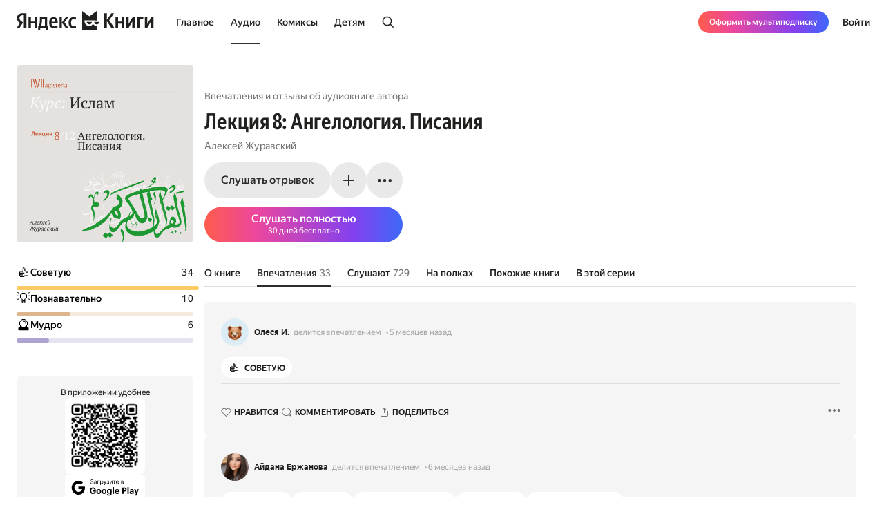

--- FILE ---
content_type: text/html; charset=utf-8
request_url: https://books.yandex.ru/audiobooks/fOroGph1/impressions
body_size: 72386
content:
<!DOCTYPE html><html lang="ru" data-os="Mac OS" prefix="og: http://ogp.me/ns# book: http://ogp.me/ns/book#" class="__variable_aaa4cf __variable_905d3d desktop"><head><meta charSet="utf-8"/><meta charSet="utf-8"/><meta name="viewport" content="width=device-width, initial-scale=1, viewport-fit=cover"/><link rel="preload" as="image" href="https://api.bookmate.ru/assets/audiobooks-covers/a3/74/fOroGph1-large.jpeg?image_hash=5788b653d7ee6c347fb2522ccadcee62"/><link rel="stylesheet" href="https://yastatic.net/s3/bookmate/frontend_next/_next/static/css/6f8d53de09781935.css" data-precedence="next"/><link rel="stylesheet" href="https://yastatic.net/s3/bookmate/frontend_next/_next/static/css/f53f6b85806e644f.css" data-precedence="next"/><link rel="stylesheet" href="https://yastatic.net/s3/bookmate/frontend_next/_next/static/css/d90621e881d1669a.css" data-precedence="next"/><link rel="stylesheet" href="https://yastatic.net/s3/bookmate/frontend_next/_next/static/css/7dc1c6d0b2a2843c.css" data-precedence="next"/><link rel="stylesheet" href="https://yastatic.net/s3/bookmate/frontend_next/_next/static/css/20a86a4d57fa8835.css" data-precedence="next"/><link rel="stylesheet" href="https://yastatic.net/s3/bookmate/frontend_next/_next/static/css/4f3b9062bc432274.css" data-precedence="next"/><link rel="stylesheet" href="https://yastatic.net/s3/bookmate/frontend_next/_next/static/css/28452879a26e783a.css" data-precedence="next"/><link rel="stylesheet" href="https://yastatic.net/s3/bookmate/frontend_next/_next/static/css/1404c800d30de288.css" data-precedence="next"/><link rel="stylesheet" href="https://yastatic.net/s3/bookmate/frontend_next/_next/static/css/f78ac502b88ba4c4.css" data-precedence="next"/><link rel="stylesheet" href="https://yastatic.net/s3/bookmate/frontend_next/_next/static/css/5fb8d048d4094cb7.css" data-precedence="next"/><link rel="stylesheet" href="https://yastatic.net/s3/bookmate/frontend_next/_next/static/css/7d615ab45e8b34c3.css" data-precedence="next"/><link rel="stylesheet" href="https://yastatic.net/s3/bookmate/frontend_next/_next/static/css/e8c3bb55538e4024.css" data-precedence="next"/><link rel="stylesheet" href="https://yastatic.net/s3/bookmate/frontend_next/_next/static/css/4a5a64b1562bc651.css" data-precedence="next"/><link rel="stylesheet" href="https://yastatic.net/s3/bookmate/frontend_next/_next/static/css/db5dbb6bb6499964.css" data-precedence="next"/><link rel="stylesheet" href="https://yastatic.net/s3/bookmate/frontend_next/_next/static/css/c539c62cebc10440.css" data-precedence="next"/><link rel="stylesheet" href="https://yastatic.net/s3/bookmate/frontend_next/_next/static/css/33ce2fabff0883d9.css" data-precedence="next"/><link rel="stylesheet" href="https://yastatic.net/s3/bookmate/frontend_next/_next/static/css/8999aed5d06c375e.css" data-precedence="next"/><link rel="stylesheet" href="https://yastatic.net/s3/bookmate/frontend_next/_next/static/css/3d7b92929f5e8d56.css" data-precedence="next"/><link rel="stylesheet" href="https://yastatic.net/s3/bookmate/frontend_next/_next/static/css/afde36b1b3e45edd.css" data-precedence="next"/><link href="https://yastatic.net/s3/bookmate/frontend_next/_next/static/css/d95888ca7c5f4671.css" rel="stylesheet" as="style" data-precedence="dynamic"/><link href="https://yastatic.net/s3/bookmate/frontend_next/_next/static/css/fa217fdedea2a12a.css" rel="stylesheet" as="style" data-precedence="dynamic"/><link rel="preload" as="script" fetchPriority="low" href="https://yastatic.net/s3/bookmate/frontend_next/_next/static/chunks/webpack-da667760da4c4f8c.js"/><script src="https://yastatic.net/s3/bookmate/frontend_next/_next/static/chunks/b4a02eb4-973f462e1a7c5b57.js" async=""></script><script src="https://yastatic.net/s3/bookmate/frontend_next/_next/static/chunks/68657-86e6efb3a804e99e.js" async=""></script><script src="https://yastatic.net/s3/bookmate/frontend_next/_next/static/chunks/main-app-212da9d5d80d338d.js" async=""></script><script src="https://yastatic.net/s3/bookmate/frontend_next/_next/static/chunks/98561-968782282bb57114.js" async=""></script><script src="https://yastatic.net/s3/bookmate/frontend_next/_next/static/chunks/53210-924a0f1d566c3f72.js" async=""></script><script src="https://yastatic.net/s3/bookmate/frontend_next/_next/static/chunks/24614-961a4fe96546b5af.js" async=""></script><script src="https://yastatic.net/s3/bookmate/frontend_next/_next/static/chunks/45240-caa728762723d4cb.js" async=""></script><script src="https://yastatic.net/s3/bookmate/frontend_next/_next/static/chunks/69256-11ad36fe04095f5e.js" async=""></script><script src="https://yastatic.net/s3/bookmate/frontend_next/_next/static/chunks/78215-52ad4e4d46380a32.js" async=""></script><script src="https://yastatic.net/s3/bookmate/frontend_next/_next/static/chunks/92174-8d47569016d280cf.js" async=""></script><script src="https://yastatic.net/s3/bookmate/frontend_next/_next/static/chunks/24053-ceed556cd8a31d29.js" async=""></script><script src="https://yastatic.net/s3/bookmate/frontend_next/_next/static/chunks/app/global-error-ee02ea31840e4cf1.js" async=""></script><script src="https://yastatic.net/s3/bookmate/frontend_next/_next/static/chunks/95810-93081c84e1a48149.js" async=""></script><script src="https://yastatic.net/s3/bookmate/frontend_next/_next/static/chunks/62716-9f3d7c22f2b7cc8e.js" async=""></script><script src="https://yastatic.net/s3/bookmate/frontend_next/_next/static/chunks/22954-47dae5b936232410.js" async=""></script><script src="https://yastatic.net/s3/bookmate/frontend_next/_next/static/chunks/34175-eed7814b37be6580.js" async=""></script><script src="https://yastatic.net/s3/bookmate/frontend_next/_next/static/chunks/31897-dd71e2b367c8f161.js" async=""></script><script src="https://yastatic.net/s3/bookmate/frontend_next/_next/static/chunks/98613-ce1da80958247284.js" async=""></script><script src="https://yastatic.net/s3/bookmate/frontend_next/_next/static/chunks/10552-8f6e18243486dc26.js" async=""></script><script src="https://yastatic.net/s3/bookmate/frontend_next/_next/static/chunks/7615-542d2459eb81c9f7.js" async=""></script><script src="https://yastatic.net/s3/bookmate/frontend_next/_next/static/chunks/48293-aae9b4fb025bf215.js" async=""></script><script src="https://yastatic.net/s3/bookmate/frontend_next/_next/static/chunks/68362-c247dd60660647a7.js" async=""></script><script src="https://yastatic.net/s3/bookmate/frontend_next/_next/static/chunks/73331-1da8c2070ce6b067.js" async=""></script><script src="https://yastatic.net/s3/bookmate/frontend_next/_next/static/chunks/app/%5Blocale%5D/(default)/(index)/page-f190e9865a82fc39.js" async=""></script><script src="https://yastatic.net/s3/bookmate/frontend_next/_next/static/chunks/84615-08e22253f5c3fbd4.js" async=""></script><script src="https://yastatic.net/s3/bookmate/frontend_next/_next/static/chunks/49310-e71ada873aad3eb4.js" async=""></script><script src="https://yastatic.net/s3/bookmate/frontend_next/_next/static/chunks/50333-7dc32b36a8c31a81.js" async=""></script><script src="https://yastatic.net/s3/bookmate/frontend_next/_next/static/chunks/app/%5Blocale%5D/(default)/audiobook/not-found-0d196b169f5d1352.js" async=""></script><script src="https://yastatic.net/s3/bookmate/frontend_next/_next/static/chunks/82239-67182f3d76b5b922.js" async=""></script><script src="https://yastatic.net/s3/bookmate/frontend_next/_next/static/chunks/41447-9590543c78c5fc1a.js" async=""></script><script src="https://yastatic.net/s3/bookmate/frontend_next/_next/static/chunks/53164-533d0e310676ce1e.js" async=""></script><script src="https://yastatic.net/s3/bookmate/frontend_next/_next/static/chunks/29509-75b899610d03d02a.js" async=""></script><script src="https://yastatic.net/s3/bookmate/frontend_next/_next/static/chunks/38497-844dff67ef52caff.js" async=""></script><script src="https://yastatic.net/s3/bookmate/frontend_next/_next/static/chunks/42365-b7798c300dca9762.js" async=""></script><script src="https://yastatic.net/s3/bookmate/frontend_next/_next/static/chunks/61243-eb63db5ddf92270b.js" async=""></script><script src="https://yastatic.net/s3/bookmate/frontend_next/_next/static/chunks/app/%5Blocale%5D/(default)/layout-bd411ab7bf11e53c.js" async=""></script><script src="https://yastatic.net/s3/bookmate/frontend_next/_next/static/chunks/app/%5Blocale%5D/(default)/error-ae2b44863af56390.js" async=""></script><script src="https://yastatic.net/s3/bookmate/frontend_next/_next/static/chunks/a637ea6c-83f72a7f414aadba.js" async=""></script><script src="https://yastatic.net/s3/bookmate/frontend_next/_next/static/chunks/59347-0473e490b0025e5f.js" async=""></script><script src="https://yastatic.net/s3/bookmate/frontend_next/_next/static/chunks/11659-fc698f5d469465a4.js" async=""></script><script src="https://yastatic.net/s3/bookmate/frontend_next/_next/static/chunks/21981-9a52803c46c9ae6e.js" async=""></script><script src="https://yastatic.net/s3/bookmate/frontend_next/_next/static/chunks/4792-a71a77d5c8b9cf08.js" async=""></script><script src="https://yastatic.net/s3/bookmate/frontend_next/_next/static/chunks/87630-2c945832689428d4.js" async=""></script><script src="https://yastatic.net/s3/bookmate/frontend_next/_next/static/chunks/50031-7ddc3f6be908cbb5.js" async=""></script><script src="https://yastatic.net/s3/bookmate/frontend_next/_next/static/chunks/94432-8dc65d3ecdec33b9.js" async=""></script><script src="https://yastatic.net/s3/bookmate/frontend_next/_next/static/chunks/68-48a95959e49a6930.js" async=""></script><script src="https://yastatic.net/s3/bookmate/frontend_next/_next/static/chunks/48298-5801b76dca847a53.js" async=""></script><script src="https://yastatic.net/s3/bookmate/frontend_next/_next/static/chunks/app/%5Blocale%5D/(default)/audiobook/%5Bid%5D/(index)/impressions/page-8deb2bbe4c106560.js" async=""></script><script src="https://yastatic.net/s3/bookmate/frontend_next/_next/static/chunks/22983-4636a26a92f8a593.js" async=""></script><script src="https://yastatic.net/s3/bookmate/frontend_next/_next/static/chunks/app/layout-9b06d3122309e2b7.js" async=""></script><script src="https://yastatic.net/s3/bookmate/frontend_next/_next/static/chunks/46875-86c044aa0ad0fe27.js" async=""></script><script src="https://yastatic.net/s3/bookmate/frontend_next/_next/static/chunks/54591-14a508de16870b33.js" async=""></script><script src="https://yastatic.net/s3/bookmate/frontend_next/_next/static/chunks/app/%5Blocale%5D/(default)/not-found-2881d4a66d716540.js" async=""></script><script src="https://yastatic.net/s3/bookmate/frontend_next/_next/static/chunks/84185-4b2f14b243928816.js" async=""></script><script src="https://yastatic.net/s3/bookmate/frontend_next/_next/static/chunks/81088-8f7f4168d0ec1709.js" async=""></script><script src="https://yastatic.net/s3/bookmate/frontend_next/_next/static/chunks/52851-2ac479891516ccb2.js" async=""></script><script src="https://yastatic.net/s3/bookmate/frontend_next/_next/static/chunks/78399-b3793848591bb91f.js" async=""></script><script src="https://yastatic.net/s3/bookmate/frontend_next/_next/static/chunks/53131-e3a7bfcce800ad50.js" async=""></script><script src="https://yastatic.net/s3/bookmate/frontend_next/_next/static/chunks/41886-cd9c404faf99d981.js" async=""></script><script src="https://yastatic.net/s3/bookmate/frontend_next/_next/static/chunks/41591-943d2103dd3007fb.js" async=""></script><script src="https://yastatic.net/s3/bookmate/frontend_next/_next/static/chunks/app/%5Blocale%5D/(default)/audiobook/%5Bid%5D/layout-8e2f24d738aa9126.js" async=""></script><script src="https://yastatic.net/s3/bookmate/frontend_next/_next/static/chunks/app/error-5ab55c39ceac4845.js" async=""></script><link rel="preload" href="https://yastatic.net/s3/bookmate/frontend_next/_next/static/css/2d8e7adbb216f2ee.css" as="style"/><link rel="preload" href="https://yastatic.net/s3/bookmate/frontend_next/_next/static/css/cae05479f943bdd7.css" as="style"/><link rel="preload" href="https://yastatic.net/s3/bookmate/frontend_next/_next/static/css/aefb6f1652476f41.css" as="style"/><link rel="preload" href="https://yastatic.net/s3/bookmate/frontend_next/_next/static/css/4f857da5763f5195.css" as="style"/><link rel="preload" href="https://yastatic.net/s3/bookmate/frontend_next/_next/static/chunks/7567.f40328171c225ece.js" as="script" fetchPriority="low"/><link rel="preload" href="https://yastatic.net/s3/bookmate/frontend_next/_next/static/chunks/37865.bca089ec89b58a0e.js" as="script" fetchPriority="low"/><meta name="next-size-adjust" content=""/><meta http-equiv="X-UA-Compatible" content="IE=edge"/><meta http-equiv="cleartype" content="on"/><meta name="mobile-web-app-capable" content="yes"/><meta name="apple-mobile-web-app-capable" content="yes"/><meta name="apple-mobile-web-app-status-bar-style" content="black"/><link rel="manifest" href="/next-static/manifest.json?v=1"/><meta name="msapplication-tap-highlight" content="yes"/><meta name="HandheldFriendly" content="true"/><meta property="al:web:should_fallback" content="false"/><meta property="al:android:app_name" content="Яндекс Книги"/><meta property="al:android:package" content="ru.plus.bookmate"/><meta property="al:ios:url" content="https://redirect.appmetrica.yandex.com/serve/748542709802814784"/><meta property="al:android:url" content="https://redirect.appmetrica.yandex.com/serve/748542709802814784"/><link rel="mask-icon" href="/next-static/favicons/safari-pinned-tab-black.svg" color="#000000"/><link rel="apple-touch-icon" href="/next-static/favicons/apple-touch-icon.png?v=1"/><link rel="icon" href="/next-static/favicons/favicon.ico?v=1" sizes="32x32"/><link rel="icon" href="/next-static/favicons/favicon.svg?v=1" type="image/svg+xml"/><link rel="preconnect" href="https://mc.yandex.ru"/><link rel="preconnect" href="https://abt.s3.yandex.net"/><title>Отзывы об аудиокниге «Лекция 8: Ангелология. Писания» Алексей Журавский — Яндекс Книги</title><meta name="description" content="33 рецензии и отзыва слушателей Яндекс Книги на аудиокнигу Лекция 8: Ангелология. Писания, Алексей Журавский — Яндекс Книги"/><meta name="og:book:author" content="Алексей Журавский"/><meta name="og:book:tag" content="История религии, Религия, Аудио"/><meta name="vk:image" content="https://books.yandex.ru/og/audiobooks/fOroGph1/opengraph-image?size=vk&amp;1768821160506"/><meta name="twitter:image" content="https://books.yandex.ru/og/audiobooks/fOroGph1/opengraph-image?size=twitter&amp;1768821160506"/><meta name="facebook:image" content="https://books.yandex.ru/og/audiobooks/fOroGph1/opengraph-image?size=default&amp;1768821160506"/><link rel="canonical" href="https://books.yandex.ru/audiobooks/fOroGph1/impressions"/><link rel="alternate" hrefLang="ru-KZ" href="https://books.yandex.kz/audiobooks/fOroGph1/impressions"/><link rel="alternate" hrefLang="ru-RU" href="https://books.yandex.ru/audiobooks/fOroGph1/impressions"/><link rel="alternate" hrefLang="ru-UZ" href="https://books.yandex.uz/audiobooks/fOroGph1/impressions"/><link rel="alternate" hrefLang="x-default" href="https://books.yandex.ru/audiobooks/fOroGph1/impressions"/><meta property="og:title" content="Впечатления об аудиокниге «Лекция 8: Ангелология. Писания», Алексей Журавский — Яндекс Книги"/><meta property="og:description" content="33 рецензии и отзыва слушателей Яндекс Книги на аудиокнигу Лекция 8: Ангелология. Писания, Алексей Журавский — Яндекс Книги"/><meta property="og:url" content="https://books.yandex.ru/audiobooks/fOroGph1/impressions"/><meta property="og:locale" content="ru-ru"/><meta property="og:image:width" content="1200"/><meta property="og:image:height" content="630"/><meta property="og:image" content="https://books.yandex.ru/og/audiobooks/fOroGph1/opengraph-image?size=default&amp;1768821160506"/><meta property="og:type" content="book"/><meta name="twitter:card" content="summary_large_image"/><meta name="twitter:title" content="Впечатления об аудиокниге «Лекция 8: Ангелология. Писания», Алексей Журавский — Яндекс Книги"/><meta name="twitter:description" content="33 рецензии и отзыва слушателей Яндекс Книги на аудиокнигу Лекция 8: Ангелология. Писания, Алексей Журавский — Яндекс Книги"/><meta name="twitter:image:width" content="1200"/><meta name="twitter:image:height" content="630"/><meta name="twitter:image" content="https://books.yandex.ru/og/audiobooks/fOroGph1/opengraph-image?size=default&amp;1768821160506"/><meta property="al:ios:url" content="bookmateplus://audiobook?uuid=fOroGph1"/><meta property="al:android:url" content="bookmateplus://audiobook?uuid=fOroGph1"/><script type="application/ld+json">{"@type":"WebSite","@context":"https://schema.org","name":"Яндекс Книги"}</script><script>(self.__next_s=self.__next_s||[]).push([0,{"children":"\n            (function M(){if(\"undefined\"==typeof ResizeObserver){var a=document.createElement(\"script\");a.src=\"/next-static/polyfill/resizeObserver.js\",document.head.appendChild(a)}})();\n            null;\n        ","id":"polyfills"}])</script><meta name="baggage" content="sentry-environment=production,sentry-public_key=95920e8afff34638975f11fd8d7cfb36,sentry-trace_id=07f3889e87b91104e0ffd4c12823b69e,sentry-sampled=false,sentry-sample_rand=0.02367327307630962,sentry-sample_rate=0.01"/><script src="https://yastatic.net/s3/bookmate/frontend_next/_next/static/chunks/polyfills-42372ed130431b0a.js" noModule=""></script><script>(window[Symbol.for("ApolloSSRDataTransport")] ??= []).push({"rehydrate":{},"events":[{"type":"started","options":{"variables":{"type":"audiobooks","uuid":"fOroGph1"},"fetchPolicy":"cache-first","query":"query emotionRating($type:String!$uuid:String!){emotionRating(type:$type uuid:$uuid)@rest(type:\"EmotionRatingQueryPayload\" path:\"/p/api/v5/{args.type}/{args.uuid}/emotion_ratings\"){emotion_ratings@type(name:\"EmotionRatingPayload\"){count emotion@type(name:\"EmotionPayload\"){name label unicode image_url color stucked}}}}","notifyOnNetworkStatusChange":false,"nextFetchPolicy":undefined},"id":"7eb18c2e-20d5-4f88-9051-d9b68df5f2ea"},{"type":"started","options":{"variables":{"uuid":"fOroGph1","cursor":"","step":20},"fetchPolicy":"cache-first","query":"query AudioBookVariants($uuid:ID!$cursor:String!$step:Int){audioBook(uuid:$uuid){book{uuid initUuid relations{variants(cursor:$cursor step:$step){...FPageItems}}}}}fragment FPageItems on BookItems{cursor page{...on AudioBook{listenersCount availability{...FAvailability}book{...FBook}narrators{...FPerson}progress{...BookProgress}}...on TextBook{readersCount availability{...FAvailability}book{...FBook}progress{...BookProgress}}...on TextSerial{readersCount episodes{total}availability{...FAvailability}book{...FBook}progress{...BookProgress}}...on ComicBook{readersCount availability{...FAvailability}book{...FBook}progress{...BookProgress}}}}fragment FAvailability on Availability{ageRestriction{value name}state{...on Unavailable{reason}...on Available{full}}}fragment FBook on Book{uuid initUuid name annotation editorAnnotation ageRestriction cover{...FCover}topics{name totalBook uuid}publisher{uuid name avatar{...FCover}}translators{uuid name narrator{totalBook}author{totalBook}author{totalBook}translator{totalBook}avatar{...FCover}}authors{...FPerson}}fragment FCover on Cover{url ratio backgroundColorHex fromShedevrum}fragment FPerson on Person{uuid avatar{...FCover}author{totalBook}hidden name roles narrator{totalBook}translator{totalBook}}fragment BookProgress on Progress{inLibrary finished progress}","notifyOnNetworkStatusChange":false,"nextFetchPolicy":undefined},"id":"0fafddc6-cc7c-4a9a-a7af-0e29ce10b7c3"},{"type":"started","options":{"variables":{"uuid":"fOroGph1","cursor":"","step":20},"fetchPolicy":"cache-first","query":"query AudioBookRecommendations($uuid:ID!$cursor:String!$step:Int){audioBook(uuid:$uuid){book{uuid initUuid relations{recommendations(cursor:$cursor step:$step){...FRecommendationsPage}}}}}fragment FRecommendationsPage on BookItems{cursor page{...on TextBook{readersCount availability{...FAvailability}book{...FBook}progress{...BookProgress}}...on TextSerial{readersCount episodes{total}availability{...FAvailability}book{...FBook}progress{...BookProgress}}...on AudioBook{listenersCount availability{...FAvailability}book{...FBook}narrators{...FPerson}progress{...BookProgress}}...on ComicBook{readersCount availability{...FAvailability}book{...FBook}progress{...BookProgress}}}}fragment FAvailability on Availability{ageRestriction{value name}state{...on Unavailable{reason}...on Available{full}}}fragment FBook on Book{uuid initUuid name annotation editorAnnotation ageRestriction cover{...FCover}topics{name totalBook uuid}publisher{uuid name avatar{...FCover}}translators{uuid name narrator{totalBook}author{totalBook}author{totalBook}translator{totalBook}avatar{...FCover}}authors{...FPerson}}fragment FCover on Cover{url ratio backgroundColorHex fromShedevrum}fragment FPerson on Person{uuid avatar{...FCover}author{totalBook}hidden name roles narrator{totalBook}translator{totalBook}}fragment BookProgress on Progress{inLibrary finished progress}","notifyOnNetworkStatusChange":false,"nextFetchPolicy":undefined},"id":"b74c9b57-263f-43c1-b793-2a467cd6816a"},{"type":"started","options":{"variables":{"type":"audiobooks","uuid":"fOroGph1","perPage":10,"page":1},"fetchPolicy":"cache-first","query":"query ContentImpression($type:String!$uuid:String!$page:Int!$perPage:Int!){contentImpression(type:$type uuid:$uuid page:$page perPage:$perPage)@rest(path:\"/p/api/v5/{args.type}/{args.uuid}/impressions?page={args.page}\u0026per_page={args.perPage}\" type:\"ContentImpressionQuery\"){impressions@type(name:\"ImpressionPayload\"){uuid content created_at likes_count comments_count state liked resource_type resource{uuid source_type}creator@type(name:\"CreatorPayload\"){...FCreatorPayload}emotions@type(name:\"EmotionPayload\"){...EmotionOld}}}}fragment FCreatorPayload on CreatorPayload{id name login gender avatar@type(name:\"ImagePayload\"){...Image}}fragment Image on ImagePayload{small large ratio placeholder background_color_hex}fragment EmotionOld on EmotionPayload{name label unicode image_url color stucked}","notifyOnNetworkStatusChange":false,"nextFetchPolicy":undefined},"id":"0cc1f043-1c83-400e-b5d5-900cb3c2e87c"}]})</script></head><body><!--$?--><template id="B:0"></template><header class="Header_headerContainer__Da5Xz"><div class="Header_header__9Wxwt"><div class="Header_logo__hpLPW Header_logoLoading__oeF18"><button class="ButtonBase_button__Rh4XL Button_button__Y6_d8 Button_size40__NLgDW Button_buttonPadding0__6CZWX Button_buttonRadius4__N0dvT Button_active__nUhFZ Header_logoButton__1ja3M" data-test-id="HEADER_LOGO" data-role="button"><svg xmlns="http://www.w3.org/2000/svg" width="199" height="32" fill="none" viewBox="0 0 199 28"><g fill="#22201F" clip-path="url(#clip0_1824_42464)"><path d="M45.912 28.174h-3.09V24.62h-8.558v3.553h-3.09v-6.272h1.02q.495-.99.803-2.348.309-1.391.495-2.935.185-1.544.247-3.152a80 80 0 0 0 .062-3.059V9.08h10.474v12.822h1.637zM10.536 6.052H8.867q-2.317 0-3.491 1.05T4.202 9.883q0 .99.216 1.73.216.711.618 1.329.434.618 1.05 1.174.65.524 1.515 1.112l1.884 1.267-5.438 8.126H0l4.882-7.261q-1.05-.741-1.885-1.514a9 9 0 0 1-1.36-1.637 7.6 7.6 0 0 1-.865-1.854 8.6 8.6 0 0 1-.278-2.256q0-1.545.526-2.811a5.9 5.9 0 0 1 1.606-2.194q1.05-.927 2.596-1.421 1.575-.525 3.614-.525h5.438V24.62h-3.738zM50.609 18.07q.091 2.1.988 3.12t3.028 1.02q1.297 0 2.565-.433 1.297-.464 2.131-1.02v2.812q-.803.556-2.039.958t-2.966.402q-3.46 0-5.345-1.978-1.854-1.977-1.854-6.055 0-1.761.371-3.245.402-1.482 1.205-2.564a5.3 5.3 0 0 1 2.008-1.7q1.236-.617 2.874-.617 1.328 0 2.41.401 1.112.402 1.884 1.298.773.896 1.174 2.317.433 1.39.433 3.43v1.854zM29.32 9.08v15.54h-3.368v-6.58h-5.221v6.58h-3.368V9.08h3.368v6.24h5.221V9.08zm36.303 7.724v7.817h-3.367V9.08h3.367v7.508l5.438-7.508h3.522l-5.283 7.291 5.963 8.25h-3.955zm16.839 8.126q-3.645 0-5.407-2.07-1.73-2.07-1.73-5.994 0-1.761.432-3.245.464-1.514 1.329-2.564A6.05 6.05 0 0 1 79.28 9.39q1.297-.618 3.027-.618 1.329 0 2.287.216.957.186 1.514.525v2.966q-.525-.339-1.452-.649a6.1 6.1 0 0 0-1.947-.308q-1.884 0-2.904 1.328-.99 1.297-.989 3.924 0 2.502.896 3.955.896 1.452 2.966 1.452 1.113 0 1.916-.278a7 7 0 0 0 1.514-.773v2.843a4.9 4.9 0 0 1-1.545.71q-.865.248-2.101.248M40.907 11.799h-4.14v.648q0 1.02-.062 2.287-.061 1.267-.216 2.564-.154 1.298-.433 2.503-.246 1.205-.648 2.1h5.499zm12.606-.31q-1.422 0-2.132 1.051-.71 1.02-.772 2.997h5.437v-.402q0-.771-.123-1.42a3.3 3.3 0 0 0-.433-1.175 2 2 0 0 0-.772-.772q-.464-.278-1.205-.278"></path><path fill-rule="evenodd" d="M110.703 18.573c-1.255 2.103-3.203 3.03-5.251 3.03-4.095 0-7.145-2.88-7.145-7.2v-.214c0-.204.008-.391.021-.587l17.656.027V.024l-10.547 7.613L94.945 0v28h21.039v-6.397c-2.037-.008-3.891-.935-5.281-3.03" clip-rule="evenodd"></path><path fill-rule="evenodd" d="M105.453 19.257c2.062 0 3.325-1.067 3.491-3.468h-7.495c.328 2.162 1.998 3.467 4.004 3.467M112.464 15.789h7.585c-.328 2.162-2.09 3.467-4.096 3.467-2.061 0-3.324-1.066-3.489-3.467" clip-rule="evenodd"></path><path d="M189.323 9.08v9.64l5.623-9.64h3.275v15.54h-3.553v-9.608l-5.623 9.609h-3.275V9.08zM183.606 9.08v2.904h-5.685v12.637h-3.677V9.08zM162.259 9.08v9.64l5.623-9.64h3.275v15.54h-3.553v-9.608l-5.624 9.609h-3.275V9.08zM155.614 9.08v15.54h-3.677v-6.488h-4.913v6.489h-3.676V9.08h3.676v6.148h4.913V9.08zM130.642 14.548v10.073h-3.738V3.148h3.738v9.887l6.643-9.887h3.8l-6.921 10.226 7.632 11.247h-4.357z"></path></g><defs><clipPath id="clip0_1824_42464"><path fill="#fff" d="M0 0h198.897v28H0z"></path></clipPath></defs></svg></button></div></div></header><!--/$--><div class="main-content MainLayout_content__p_cdm"><div data-test-id="AUDIOBOOK_PAGE"><script type="application/ld+json">{"image":"https://api.bookmate.ru/assets/audiobooks-covers/a3/74/fOroGph1-large.jpeg?image_hash=5788b653d7ee6c347fb2522ccadcee62","genre":"История религии, Религия, Аудио","author":[{"@type":"Person","name":"Алексей Журавский"}],"publisher":[{"@type":"Organization","name":"Магистерия Аудио"}],"description":"Мусульманское учение об ангелах, джиннах и Писаниях.","name":"Лекция 8: Ангелология. Писания","@type":"Audiobook","@context":"https://schema.org","duration":"T03546Z","url":"https://books.yandex.ru/audiobooks/fOroGph1"}</script><div data-test-id="CONTENT_LAYOUT" class="ContentDesktopLayout_container__EkwYF"><div data-test-id="CONTENT_LEFT_COLUMN" class="ContentLeftColumn_container__yRaW5 ContentDesktopLayout_left__TzmIf"><div class="ContentLeftColumn_wrapper__t4wPz"><div data-test-id="COVER" class="Cover_container__jrDcO Cover_containerOverlay__BOgd1 ContentLeftColumn_cover__CEUPR" style="width:256px;height:256px;background-color:#ABB39E"><img alt="Лекция 8: Ангелология. Писания" loading="eager" width="0" height="0" decoding="sync" data-nimg="1" class="Cover_image__ZAscW" style="color:transparent;background-size:cover;background-position:50% 50%;background-repeat:no-repeat;background-image:url(&quot;data:image/svg+xml;charset=utf-8,%3Csvg xmlns=&#x27;http://www.w3.org/2000/svg&#x27; %3E%3Cfilter id=&#x27;b&#x27; color-interpolation-filters=&#x27;sRGB&#x27;%3E%3CfeGaussianBlur stdDeviation=&#x27;20&#x27;/%3E%3CfeColorMatrix values=&#x27;1 0 0 0 0 0 1 0 0 0 0 0 1 0 0 0 0 0 100 -1&#x27; result=&#x27;s&#x27;/%3E%3CfeFlood x=&#x27;0&#x27; y=&#x27;0&#x27; width=&#x27;100%25&#x27; height=&#x27;100%25&#x27;/%3E%3CfeComposite operator=&#x27;out&#x27; in=&#x27;s&#x27;/%3E%3CfeComposite in2=&#x27;SourceGraphic&#x27;/%3E%3CfeGaussianBlur stdDeviation=&#x27;20&#x27;/%3E%3C/filter%3E%3Cimage width=&#x27;100%25&#x27; height=&#x27;100%25&#x27; x=&#x27;0&#x27; y=&#x27;0&#x27; preserveAspectRatio=&#x27;none&#x27; style=&#x27;filter: url(%23b);&#x27; href=&#x27;[data-uri]&#x27;/%3E%3C/svg%3E&quot;)" src="https://api.bookmate.ru/assets/audiobooks-covers/a3/74/fOroGph1-large.jpeg?image_hash=5788b653d7ee6c347fb2522ccadcee62"/><div></div></div><div class="ContentLeftColumn_ratingWrapper__rTxyz"><!--$?--><template id="B:1"></template><div class="EmotionRatingSkeleton_emotions__FqHu_"><div><div class="EmotionRatingSkeleton_emotionStat__XyTJY"><div class="EmotionRatingSkeleton_emotionIcon__qyTRk"></div><div class="EmotionRatingSkeleton_emotionText__iBjXn"></div><div class="EmotionRatingSkeleton_emotionCount__4oaTY"></div></div><div class="EmotionRatingSkeleton_emotionBar__NItHr"></div></div><div><div class="EmotionRatingSkeleton_emotionStat__XyTJY"><div class="EmotionRatingSkeleton_emotionIcon__qyTRk"></div><div class="EmotionRatingSkeleton_emotionText__iBjXn"></div><div class="EmotionRatingSkeleton_emotionCount__4oaTY"></div></div><div class="EmotionRatingSkeleton_emotionBar__NItHr"></div></div><div><div class="EmotionRatingSkeleton_emotionStat__XyTJY"><div class="EmotionRatingSkeleton_emotionIcon__qyTRk"></div><div class="EmotionRatingSkeleton_emotionText__iBjXn"></div><div class="EmotionRatingSkeleton_emotionCount__4oaTY"></div></div><div class="EmotionRatingSkeleton_emotionBar__NItHr"></div></div></div><!--/$--></div><span><!--noindex--></span><div data-nosnippet="true"><div class="ContentLeftColumn_appContainer__gMVqk"><span class="Typography_typography__c4nNy Typography_TextM12Regular__IK0Il ContentLeftColumn_appText__IDtyp">В приложении удобнее</span><img data-test-id="APP_QR_CODE" alt="QR для скачивания приложения" loading="lazy" width="512" height="512" decoding="async" data-nimg="1" class="ContentLeftColumn_qr__Roj9U" style="color:transparent" src="https://yastatic.net/s3/bookmate/frontend_next/_next/static/media/qr_audiobook_page.4340f685.png"/><div class="DownloadAppLinks_container__BGuOw"><a data-test-id="GOOGLE_PLAY_LINK_IMAGE" target="_blank" rel="nofollow" href="https://redirect.appmetrica.yandex.com/serve/100222964611460827?utm_place=content_left_column" class="Link_link__O0n7o ButtonBase_button__Rh4XL Button_button__Y6_d8 Button_buttonPadding0__6CZWX Button_buttonRadius4__N0dvT Button_active__nUhFZ GooglePlayLinkImage_container__qNKED DownloadAppLinks_link__mgtch ContentLeftColumn_appLink__N4mkO ButtonBase_buttonFillIcon__ARPmg"><img alt="goole play" loading="lazy" width="116" height="40" decoding="async" data-nimg="1" class="GooglePlayLinkImage_image__hlmtn" style="color:transparent" src="https://yastatic.net/s3/bookmate/frontend_next/_next/static/media/googleplay-button.8a74bbfd.svg"/></a><a data-test-id="APP_STORE_LINK_IMAGE_LINK" target="_blank" rel="nofollow" href="https://redirect.appmetrica.yandex.com/serve/172280557173002137?utm_place=content_left_column" class="Link_link__O0n7o ButtonBase_button__Rh4XL Button_button__Y6_d8 Button_buttonPadding0__6CZWX Button_buttonRadius4__N0dvT Button_active__nUhFZ AppStoreLinkImage_container__1593s DownloadAppLinks_link__mgtch ContentLeftColumn_appLink__N4mkO ButtonBase_buttonFillIcon__ARPmg"><img alt="appstore" data-test-id="APP_STORE_LINK_IMAGE_IMAGE" loading="lazy" width="116" height="40" decoding="async" data-nimg="1" class="AppStoreLinkImage_image__xpECA" style="color:transparent" src="https://yastatic.net/s3/bookmate/frontend_next/_next/static/media/appstore-button.7861957a.svg"/></a></div><span class="ContentLeftColumn_alternative__sPJML Typography_TextM12Regular__IK0Il"><a target="_blank" rel="nofollow noreferrer" class="ContentLeftColumn_alternativeItem__6J9q2 Typography_TextM12Regular__IK0Il" data-test-id="ALTERNATIVE_STORES_RU_STORE" href="https://redirect.appmetrica.yandex.com/serve/820798822765593694?utm_place=content_left_column">RuStore</a> · <a target="_blank" rel="nofollow noreferrer" class="ContentLeftColumn_alternativeItem__6J9q2 Typography_TextM12Regular__IK0Il" href="https://redirect.appmetrica.yandex.com/serve/316397198424222088?utm_place=content_left_column" data-test-id="ALTERNATIVE_STORES_SAMSUNG_GALAXY_STORE">Samsung Galaxy Store</a><br/><a target="_blank" rel="nofollow noreferrer" class="ContentLeftColumn_alternativeItem__6J9q2 Typography_TextM12Regular__IK0Il" href="https://redirect.appmetrica.yandex.com/serve/676683634689737822?utm_place=content_left_column" data-test-id="ALTERNATIVE_STORES_HUAWEI_APP_GALLERY">Huawei AppGallery</a> · <a target="_blank" rel="nofollow noreferrer" class="ContentLeftColumn_alternativeItem__6J9q2 Typography_TextM12Regular__IK0Il" href="https://redirect.appmetrica.yandex.com/serve/1181086796495225091?utm_place=content_left_column" data-test-id="ALTERNATIVE_STORES_XIAOMI_GET_APPS">Xiaomi GetApps</a></span></div></div><span><!--/noindex--></span></div></div><main class="ContentDesktopLayout_center__41WVm"><div data-test-id="CONTENT_HEADER"><div data-test-id="CONTENT_SYNC_TABS"><!--$?--><template id="B:2"></template><div class="ContentSyncTabs_loader__AJ2u7"></div><!--/$--></div><h1 class="ContentTitle_title__aF9w1" data-test-id="CONTENT_TITLE"><span class="ContentTitle_pre__I4JmT" data-test-id="CONTENT_TITLE_PRE">Впечатления и отзывы об aудиокниге автора<!-- --> </span><span class="Typography_typography__c4nNy Typography_TitleL32BoldCond__wAO0n ContentTitle_postfix__1O2Cd" data-test-id="CONTENT_TITLE_MAIN"><span class="ContentTitle_fake__XlKuW"> </span>Лекция 8: Ангелология. Писания</span><div class="ContentTitle_authors__u2XE_" data-test-id="CONTENT_TITLE_AUTHOR"><span><a title="Алексей Журавский" data-test-id="CONTENT_AUTHOR_AUTHOR_NAME" aria-label="Алексей Журавский" class="Link_link__O0n7o ContentAuthor_link__UuKE8" href="/authors/sGZHqhX4">Алексей Журавский</a></span></div></h1><!--$?--><template id="B:3"></template><div class="ContentInteractionButtons_container__DrqFZ ContentInteractionButtons_loaderContainer__NHrKY"><div class="ContentInteractionButtons_loaderReadButton__iCMo7"></div><div class="ContentInteractionButtons_loaderPlusButton__vqeNM"></div><div class="ContentInteractionButtons_loaderMoreButton__M8s3U"></div></div><!--/$--><!--$?--><template id="B:4"></template><div class="ContentTabsLoader_container__4_M60 ContentHeader_tabs__qD6qL"><div class="ContentTabsLoader_item__67o3K"></div><div class="ContentTabsLoader_item__67o3K"></div><div class="ContentTabsLoader_item__67o3K"></div><div class="ContentTabsLoader_item__67o3K"></div><div class="ContentTabsLoader_item__67o3K"></div></div><!--/$--></div><div class="ContentCenterColumn_content__ON3iP"><!--$?--><template id="B:5"></template><div class="Looper_container__tT13O"><div class="ImpressionSkeleton_container__ozjA_"><div class="ImpressionSkeleton_user__ZYgPr"><div class="ImpressionSkeleton_avatar__JFts2"></div><div class="ImpressionSkeleton_name__w11HD"></div><div class="ImpressionSkeleton_action__kM4B6"></div><div class="ImpressionSkeleton_date__SqtL_"></div></div><div class="ImpressionSkeleton_emotions__SOLzx"><div class="ImpressionSkeleton_emotion__xkZcs"></div><div class="ImpressionSkeleton_emotion__xkZcs"></div><div class="ImpressionSkeleton_emotion__xkZcs"></div><div class="ImpressionSkeleton_emotion__xkZcs"></div></div><div class="ImpressionSkeleton_text__GvTWO"><div class="ImpressionSkeleton_line1__2dr1M"></div><div class="ImpressionSkeleton_line2__gwwmY"></div><div class="ImpressionSkeleton_line3__7t3Wp"></div></div><div class="ImpressionSkeleton_controls__FEmCr"><div class="ImpressionSkeleton_reactions__LmiEn"><div></div><div></div></div><div class="ImpressionSkeleton_buttons__Vm6Ow"><div class="ImpressionSkeleton_button__9hNi3"></div><div class="ImpressionSkeleton_button__9hNi3"></div><div class="ImpressionSkeleton_button__9hNi3"></div><div class="ImpressionSkeleton_more__gftzC"></div></div></div></div><div class="ImpressionSkeleton_container__ozjA_"><div class="ImpressionSkeleton_user__ZYgPr"><div class="ImpressionSkeleton_avatar__JFts2"></div><div class="ImpressionSkeleton_name__w11HD"></div><div class="ImpressionSkeleton_action__kM4B6"></div><div class="ImpressionSkeleton_date__SqtL_"></div></div><div class="ImpressionSkeleton_emotions__SOLzx"><div class="ImpressionSkeleton_emotion__xkZcs"></div><div class="ImpressionSkeleton_emotion__xkZcs"></div><div class="ImpressionSkeleton_emotion__xkZcs"></div><div class="ImpressionSkeleton_emotion__xkZcs"></div></div><div class="ImpressionSkeleton_text__GvTWO"><div class="ImpressionSkeleton_line1__2dr1M"></div><div class="ImpressionSkeleton_line2__gwwmY"></div><div class="ImpressionSkeleton_line3__7t3Wp"></div></div><div class="ImpressionSkeleton_controls__FEmCr"><div class="ImpressionSkeleton_reactions__LmiEn"><div></div><div></div></div><div class="ImpressionSkeleton_buttons__Vm6Ow"><div class="ImpressionSkeleton_button__9hNi3"></div><div class="ImpressionSkeleton_button__9hNi3"></div><div class="ImpressionSkeleton_button__9hNi3"></div><div class="ImpressionSkeleton_more__gftzC"></div></div></div></div><div class="ImpressionSkeleton_container__ozjA_"><div class="ImpressionSkeleton_user__ZYgPr"><div class="ImpressionSkeleton_avatar__JFts2"></div><div class="ImpressionSkeleton_name__w11HD"></div><div class="ImpressionSkeleton_action__kM4B6"></div><div class="ImpressionSkeleton_date__SqtL_"></div></div><div class="ImpressionSkeleton_emotions__SOLzx"><div class="ImpressionSkeleton_emotion__xkZcs"></div><div class="ImpressionSkeleton_emotion__xkZcs"></div><div class="ImpressionSkeleton_emotion__xkZcs"></div><div class="ImpressionSkeleton_emotion__xkZcs"></div></div><div class="ImpressionSkeleton_text__GvTWO"><div class="ImpressionSkeleton_line1__2dr1M"></div><div class="ImpressionSkeleton_line2__gwwmY"></div><div class="ImpressionSkeleton_line3__7t3Wp"></div></div><div class="ImpressionSkeleton_controls__FEmCr"><div class="ImpressionSkeleton_reactions__LmiEn"><div></div><div></div></div><div class="ImpressionSkeleton_buttons__Vm6Ow"><div class="ImpressionSkeleton_button__9hNi3"></div><div class="ImpressionSkeleton_button__9hNi3"></div><div class="ImpressionSkeleton_button__9hNi3"></div><div class="ImpressionSkeleton_more__gftzC"></div></div></div></div><div class="ImpressionSkeleton_container__ozjA_"><div class="ImpressionSkeleton_user__ZYgPr"><div class="ImpressionSkeleton_avatar__JFts2"></div><div class="ImpressionSkeleton_name__w11HD"></div><div class="ImpressionSkeleton_action__kM4B6"></div><div class="ImpressionSkeleton_date__SqtL_"></div></div><div class="ImpressionSkeleton_emotions__SOLzx"><div class="ImpressionSkeleton_emotion__xkZcs"></div><div class="ImpressionSkeleton_emotion__xkZcs"></div><div class="ImpressionSkeleton_emotion__xkZcs"></div><div class="ImpressionSkeleton_emotion__xkZcs"></div></div><div class="ImpressionSkeleton_text__GvTWO"><div class="ImpressionSkeleton_line1__2dr1M"></div><div class="ImpressionSkeleton_line2__gwwmY"></div><div class="ImpressionSkeleton_line3__7t3Wp"></div></div><div class="ImpressionSkeleton_controls__FEmCr"><div class="ImpressionSkeleton_reactions__LmiEn"><div></div><div></div></div><div class="ImpressionSkeleton_buttons__Vm6Ow"><div class="ImpressionSkeleton_button__9hNi3"></div><div class="ImpressionSkeleton_button__9hNi3"></div><div class="ImpressionSkeleton_button__9hNi3"></div><div class="ImpressionSkeleton_more__gftzC"></div></div></div></div><div class="ImpressionSkeleton_container__ozjA_"><div class="ImpressionSkeleton_user__ZYgPr"><div class="ImpressionSkeleton_avatar__JFts2"></div><div class="ImpressionSkeleton_name__w11HD"></div><div class="ImpressionSkeleton_action__kM4B6"></div><div class="ImpressionSkeleton_date__SqtL_"></div></div><div class="ImpressionSkeleton_emotions__SOLzx"><div class="ImpressionSkeleton_emotion__xkZcs"></div><div class="ImpressionSkeleton_emotion__xkZcs"></div><div class="ImpressionSkeleton_emotion__xkZcs"></div><div class="ImpressionSkeleton_emotion__xkZcs"></div></div><div class="ImpressionSkeleton_text__GvTWO"><div class="ImpressionSkeleton_line1__2dr1M"></div><div class="ImpressionSkeleton_line2__gwwmY"></div><div class="ImpressionSkeleton_line3__7t3Wp"></div></div><div class="ImpressionSkeleton_controls__FEmCr"><div class="ImpressionSkeleton_reactions__LmiEn"><div></div><div></div></div><div class="ImpressionSkeleton_buttons__Vm6Ow"><div class="ImpressionSkeleton_button__9hNi3"></div><div class="ImpressionSkeleton_button__9hNi3"></div><div class="ImpressionSkeleton_button__9hNi3"></div><div class="ImpressionSkeleton_more__gftzC"></div></div></div></div><div class="ImpressionSkeleton_container__ozjA_"><div class="ImpressionSkeleton_user__ZYgPr"><div class="ImpressionSkeleton_avatar__JFts2"></div><div class="ImpressionSkeleton_name__w11HD"></div><div class="ImpressionSkeleton_action__kM4B6"></div><div class="ImpressionSkeleton_date__SqtL_"></div></div><div class="ImpressionSkeleton_emotions__SOLzx"><div class="ImpressionSkeleton_emotion__xkZcs"></div><div class="ImpressionSkeleton_emotion__xkZcs"></div><div class="ImpressionSkeleton_emotion__xkZcs"></div><div class="ImpressionSkeleton_emotion__xkZcs"></div></div><div class="ImpressionSkeleton_text__GvTWO"><div class="ImpressionSkeleton_line1__2dr1M"></div><div class="ImpressionSkeleton_line2__gwwmY"></div><div class="ImpressionSkeleton_line3__7t3Wp"></div></div><div class="ImpressionSkeleton_controls__FEmCr"><div class="ImpressionSkeleton_reactions__LmiEn"><div></div><div></div></div><div class="ImpressionSkeleton_buttons__Vm6Ow"><div class="ImpressionSkeleton_button__9hNi3"></div><div class="ImpressionSkeleton_button__9hNi3"></div><div class="ImpressionSkeleton_button__9hNi3"></div><div class="ImpressionSkeleton_more__gftzC"></div></div></div></div><div class="ImpressionSkeleton_container__ozjA_"><div class="ImpressionSkeleton_user__ZYgPr"><div class="ImpressionSkeleton_avatar__JFts2"></div><div class="ImpressionSkeleton_name__w11HD"></div><div class="ImpressionSkeleton_action__kM4B6"></div><div class="ImpressionSkeleton_date__SqtL_"></div></div><div class="ImpressionSkeleton_emotions__SOLzx"><div class="ImpressionSkeleton_emotion__xkZcs"></div><div class="ImpressionSkeleton_emotion__xkZcs"></div><div class="ImpressionSkeleton_emotion__xkZcs"></div><div class="ImpressionSkeleton_emotion__xkZcs"></div></div><div class="ImpressionSkeleton_text__GvTWO"><div class="ImpressionSkeleton_line1__2dr1M"></div><div class="ImpressionSkeleton_line2__gwwmY"></div><div class="ImpressionSkeleton_line3__7t3Wp"></div></div><div class="ImpressionSkeleton_controls__FEmCr"><div class="ImpressionSkeleton_reactions__LmiEn"><div></div><div></div></div><div class="ImpressionSkeleton_buttons__Vm6Ow"><div class="ImpressionSkeleton_button__9hNi3"></div><div class="ImpressionSkeleton_button__9hNi3"></div><div class="ImpressionSkeleton_button__9hNi3"></div><div class="ImpressionSkeleton_more__gftzC"></div></div></div></div><div class="ImpressionSkeleton_container__ozjA_"><div class="ImpressionSkeleton_user__ZYgPr"><div class="ImpressionSkeleton_avatar__JFts2"></div><div class="ImpressionSkeleton_name__w11HD"></div><div class="ImpressionSkeleton_action__kM4B6"></div><div class="ImpressionSkeleton_date__SqtL_"></div></div><div class="ImpressionSkeleton_emotions__SOLzx"><div class="ImpressionSkeleton_emotion__xkZcs"></div><div class="ImpressionSkeleton_emotion__xkZcs"></div><div class="ImpressionSkeleton_emotion__xkZcs"></div><div class="ImpressionSkeleton_emotion__xkZcs"></div></div><div class="ImpressionSkeleton_text__GvTWO"><div class="ImpressionSkeleton_line1__2dr1M"></div><div class="ImpressionSkeleton_line2__gwwmY"></div><div class="ImpressionSkeleton_line3__7t3Wp"></div></div><div class="ImpressionSkeleton_controls__FEmCr"><div class="ImpressionSkeleton_reactions__LmiEn"><div></div><div></div></div><div class="ImpressionSkeleton_buttons__Vm6Ow"><div class="ImpressionSkeleton_button__9hNi3"></div><div class="ImpressionSkeleton_button__9hNi3"></div><div class="ImpressionSkeleton_button__9hNi3"></div><div class="ImpressionSkeleton_more__gftzC"></div></div></div></div><div class="ImpressionSkeleton_container__ozjA_"><div class="ImpressionSkeleton_user__ZYgPr"><div class="ImpressionSkeleton_avatar__JFts2"></div><div class="ImpressionSkeleton_name__w11HD"></div><div class="ImpressionSkeleton_action__kM4B6"></div><div class="ImpressionSkeleton_date__SqtL_"></div></div><div class="ImpressionSkeleton_emotions__SOLzx"><div class="ImpressionSkeleton_emotion__xkZcs"></div><div class="ImpressionSkeleton_emotion__xkZcs"></div><div class="ImpressionSkeleton_emotion__xkZcs"></div><div class="ImpressionSkeleton_emotion__xkZcs"></div></div><div class="ImpressionSkeleton_text__GvTWO"><div class="ImpressionSkeleton_line1__2dr1M"></div><div class="ImpressionSkeleton_line2__gwwmY"></div><div class="ImpressionSkeleton_line3__7t3Wp"></div></div><div class="ImpressionSkeleton_controls__FEmCr"><div class="ImpressionSkeleton_reactions__LmiEn"><div></div><div></div></div><div class="ImpressionSkeleton_buttons__Vm6Ow"><div class="ImpressionSkeleton_button__9hNi3"></div><div class="ImpressionSkeleton_button__9hNi3"></div><div class="ImpressionSkeleton_button__9hNi3"></div><div class="ImpressionSkeleton_more__gftzC"></div></div></div></div><div class="ImpressionSkeleton_container__ozjA_"><div class="ImpressionSkeleton_user__ZYgPr"><div class="ImpressionSkeleton_avatar__JFts2"></div><div class="ImpressionSkeleton_name__w11HD"></div><div class="ImpressionSkeleton_action__kM4B6"></div><div class="ImpressionSkeleton_date__SqtL_"></div></div><div class="ImpressionSkeleton_emotions__SOLzx"><div class="ImpressionSkeleton_emotion__xkZcs"></div><div class="ImpressionSkeleton_emotion__xkZcs"></div><div class="ImpressionSkeleton_emotion__xkZcs"></div><div class="ImpressionSkeleton_emotion__xkZcs"></div></div><div class="ImpressionSkeleton_text__GvTWO"><div class="ImpressionSkeleton_line1__2dr1M"></div><div class="ImpressionSkeleton_line2__gwwmY"></div><div class="ImpressionSkeleton_line3__7t3Wp"></div></div><div class="ImpressionSkeleton_controls__FEmCr"><div class="ImpressionSkeleton_reactions__LmiEn"><div></div><div></div></div><div class="ImpressionSkeleton_buttons__Vm6Ow"><div class="ImpressionSkeleton_button__9hNi3"></div><div class="ImpressionSkeleton_button__9hNi3"></div><div class="ImpressionSkeleton_button__9hNi3"></div><div class="ImpressionSkeleton_more__gftzC"></div></div></div></div></div><!--/$--><div data-test-id="CONTENT_BREADCRUMBS"><div class="ContentDesktopLayout_breadcrumbs__cyEWv hidden-on-document-complete-block"><ol itemScope="" class="Breadcrumbs_breadcrumbs__cQlgD" itemType="http://schema.org/BreadcrumbList"><li itemScope="" class="BreadcrumbItem_item__wQ6Si" itemProp="itemListElement" itemType="http://schema.org/ListItem"><a itemProp="item" text="Главное" class="Link_link__O0n7o BreadcrumbItem_link__4q3zH" href="/books"><span itemProp="name">Главное</span></a><meta itemProp="position" content="1"/></li><li itemScope="" class="BreadcrumbItem_item__wQ6Si" itemProp="itemListElement" itemType="http://schema.org/ListItem"><a itemProp="item" text="Религия" class="Link_link__O0n7o BreadcrumbItem_link__4q3zH" href="/topic/all/religiya-ru-w6P7IQm1"><span itemProp="name">Религия</span></a><meta itemProp="position" content="2"/></li><li itemScope="" class="BreadcrumbItem_item__wQ6Si" itemProp="itemListElement" itemType="http://schema.org/ListItem"><a itemProp="item" text="Алексей Журавский" class="Link_link__O0n7o BreadcrumbItem_link__4q3zH" href="/authors/sGZHqhX4"><span itemProp="name">Алексей Журавский</span></a><meta itemProp="position" content="3"/></li><li itemScope="" class="BreadcrumbItem_item__wQ6Si" itemProp="itemListElement" itemType="http://schema.org/ListItem"><a itemProp="item" text="Лекция 8: Ангелология. Писания" class="Link_link__O0n7o BreadcrumbItem_link__4q3zH" href="/audiobooks/fOroGph1"><span itemProp="name">Лекция 8: Ангелология. Писания</span></a><meta itemProp="position" content="4"/></li><li itemScope="" class="BreadcrumbItem_item__wQ6Si" itemProp="itemListElement" itemType="http://schema.org/ListItem"><span itemProp="item" text="Впечатления" href="/audiobooks/fOroGph1/impressions" class="BreadcrumbItem_link__4q3zH BreadcrumbItem_disabled__kbdNO"><span itemProp="name">Впечатления</span></span><meta itemProp="position" content="5"/></li></ol></div></div></div></main><div class="ContentDesktopLayout_right__PVthI"><!--$?--><template id="B:6"></template><div class="EmotionRatingSkeleton_emotions__FqHu_"><div><div class="EmotionRatingSkeleton_emotionStat__XyTJY"><div class="EmotionRatingSkeleton_emotionIcon__qyTRk"></div><div class="EmotionRatingSkeleton_emotionText__iBjXn"></div><div class="EmotionRatingSkeleton_emotionCount__4oaTY"></div></div><div class="EmotionRatingSkeleton_emotionBar__NItHr"></div></div><div><div class="EmotionRatingSkeleton_emotionStat__XyTJY"><div class="EmotionRatingSkeleton_emotionIcon__qyTRk"></div><div class="EmotionRatingSkeleton_emotionText__iBjXn"></div><div class="EmotionRatingSkeleton_emotionCount__4oaTY"></div></div><div class="EmotionRatingSkeleton_emotionBar__NItHr"></div></div><div><div class="EmotionRatingSkeleton_emotionStat__XyTJY"><div class="EmotionRatingSkeleton_emotionIcon__qyTRk"></div><div class="EmotionRatingSkeleton_emotionText__iBjXn"></div><div class="EmotionRatingSkeleton_emotionCount__4oaTY"></div></div><div class="EmotionRatingSkeleton_emotionBar__NItHr"></div></div></div><!--/$--></div></div><footer data-test-id="APP_OFFER_FOOTER" class="PageFooter_container__1swRb hidden-on-document-complete-flex"><div class="PageFooter_contacts__qxIna"><div><div class="PageFooter_social__oXQ2o"><a data-test-id="APP_OFFER_FOOTER_TELEGRAM" target="_blank" rel="nofollow" href="https://t.me/booksyandex?utm_place=page_footer" class="Link_link__O0n7o ButtonBase_button__Rh4XL Button_button__Y6_d8 Button_buttonPadding0__6CZWX Button_buttonRadius4__N0dvT Button_active__nUhFZ"><img alt="https://t.me/booksyandex" loading="lazy" width="32" height="32" decoding="async" data-nimg="1" class="PageFooter_icon__38LAl PageFooter_telegram__CFHGa" style="color:transparent" src="https://yastatic.net/s3/bookmate/frontend_next/_next/static/media/telegram.7be60705.svg"/></a><a data-test-id="APP_OFFER_FOOTER_VK" target="_blank" rel="nofollow" href="https://vk.com/booksyandex?utm_place=page_footer" class="Link_link__O0n7o ButtonBase_button__Rh4XL Button_button__Y6_d8 Button_buttonPadding0__6CZWX Button_buttonRadius4__N0dvT Button_active__nUhFZ"><img alt="https://vk.com/booksyandex" loading="lazy" width="32" height="32" decoding="async" data-nimg="1" class="PageFooter_icon__38LAl PageFooter_vk__2PzfE" style="color:transparent" src="https://yastatic.net/s3/bookmate/frontend_next/_next/static/media/vk.4126990f.svg"/></a></div><div class="PageFooter_links__jOEOa"><a data-test-id="APP_OFFER_FOOTER_USER_AGREEMENT" target="_blank" rel="nofollow" href="https://yandex.ru/legal/yandex_books_termsofuse/?utm_place=page_footer" class="Link_link__O0n7o PageFooter_link__Mkc2X">Пользовательское соглашение</a><a data-test-id="APP_OFFER_FOOTER_PRIVACY_POLICY" target="_blank" rel="nofollow" href="https://yandex.ru/legal/confidential/?utm_place=page_footer" class="Link_link__O0n7o PageFooter_link__Mkc2X">Политика конфиденциальности</a><a data-test-id="APP_OFFER_FOOTER_TERMS" target="_blank" rel="nofollow" href="https://yandex.ru/legal/yandex_plus_conditions?utm_place=page_footer" class="Link_link__O0n7o PageFooter_link__Mkc2X">Условия подписки</a><a data-test-id="APP_OFFER_FOOTER_RULES" target="_blank" href="https://books.yandex.ru/legal/recommendations/ru/?force-web=true&amp;utm_place=page_footer" class="Link_link__O0n7o PageFooter_link__Mkc2X">Правила рекомендаций</a><a data-test-id="APP_OFFER_FOOTER_HELP" target="_blank" rel="nofollow" href="https://yandex.ru/support/books?utm_place=page_footer" class="Link_link__O0n7o PageFooter_link__Mkc2X">Справка</a><a data-test-id="APP_OFFER_FOOTER_CHAT" target="_blank" rel="nofollow" href="https://yandex.ru/chat/#/user/ffb26405-fada-9043-7ae6-a5ee5d6c846b?utm_place=page_footer" class="Link_link__O0n7o PageFooter_link__Mkc2X PageFooter_chat__HHYEv">Чат с поддержкой</a></div></div><div class="PageFooter_right__NuqtF"><span class="PageFooter_copyright__IF4vF" data-test-id="APP_OFFER_FOOTER_COPYRIGHT">© 2026, Яндекс Музыка</span><div data-test-id="APP_OFFER_FOOTER_OWNER" class="PageFooter_owner__0T9B5"><span class="PageFooter_chunk__KoTT7">Проект компании </span><a data-test-id="APP_OFFER_FOOTER_YANDEX_LINK" target="_blank" rel="nofollow" href="https://yandex.ru/all?utm_place=page_footer" class="Link_link__O0n7o PageFooter_yandex__sJcni"><svg xmlns="http://www.w3.org/2000/svg" width="52" height="16" viewBox="0 0 52 16" class="PageFooter_yandexImage__mSdsY" loading="lazy" alt="yandex"><path d="M6.876 13.152h2.206V.137H5.873C2.646.137.95 1.84.95 4.35c0 2.004.93 3.184 2.59 4.401L.657 13.152h2.389l3.209-4.925-1.112-.768c-1.35-.936-2.006-1.667-2.006-3.24 0-1.386.948-2.322 2.753-2.322h.985zm42.54.188c1.002 0 1.713-.188 2.242-.581v-1.817c-.547.394-1.203.637-2.115.637-1.55 0-2.188-1.236-2.188-3.184 0-2.04.784-3.09 2.206-3.09.84 0 1.66.3 2.097.581V3.994c-.456-.262-1.258-.449-2.334-.449-2.771 0-4.212 2.041-4.212 4.907 0 3.146 1.404 4.887 4.303 4.887m-13.566-.825V10.7c-.675.468-1.806.88-2.863.88-1.587 0-2.188-.768-2.28-2.34h5.234v-1.18c0-3.278-1.404-4.514-3.574-4.514-2.644 0-3.902 2.079-3.902 4.925 0 3.278 1.568 4.87 4.34 4.87 1.385 0 2.406-.375 3.044-.825M15.974 3.733V7.46h-2.9V3.732h-2.17v9.42h2.17V9.22h2.9v3.933h2.17v-9.42zm11.961 7.66h-.966v-7.66h-6.328v.806c0 2.303-.145 5.28-.911 6.854h-.675v3.914h2.006v-2.154h4.868v2.154h2.006zm14.842 1.76h2.462l-3.483-5.075 3.064-4.345h-2.188l-3.064 4.345V3.732H37.4v9.42h2.17V8.527zM32.33 5.305c1.076 0 1.404.918 1.404 2.098v.187h-3.027c.055-1.498.584-2.285 1.623-2.285m-7.53 6.087h-3.064c.602-1.423.766-3.99.766-5.618v-.281H24.8z"></path></svg></a></div></div></div></footer></div></div><!--$?--><template id="B:7"></template><!--/$--><!--$!--><template data-dgst="BAILOUT_TO_CLIENT_SIDE_RENDERING"></template><!--/$--><script>requestAnimationFrame(function(){$RT=performance.now()});</script><script src="https://yastatic.net/s3/bookmate/frontend_next/_next/static/chunks/webpack-da667760da4c4f8c.js" id="_R_" async=""></script><div hidden id="S:0"><header data-test-id="HEADER" class="Header_headerContainer__Da5Xz"><div class="Header_header__9Wxwt"><div class="Header_logo__hpLPW"><a data-test-id="HEADER_LOGO" class="Link_link__O0n7o ButtonBase_button__Rh4XL Button_button__Y6_d8 Button_size40__NLgDW Button_buttonPadding0__6CZWX Button_buttonRadius4__N0dvT Button_active__nUhFZ Header_logoButton__1ja3M" href="/"><svg xmlns="http://www.w3.org/2000/svg" width="199" height="32" fill="none" viewBox="0 0 199 28"><g fill="#22201F" clip-path="url(#clip0_1824_42464)"><path d="M45.912 28.174h-3.09V24.62h-8.558v3.553h-3.09v-6.272h1.02q.495-.99.803-2.348.309-1.391.495-2.935.185-1.544.247-3.152a80 80 0 0 0 .062-3.059V9.08h10.474v12.822h1.637zM10.536 6.052H8.867q-2.317 0-3.491 1.05T4.202 9.883q0 .99.216 1.73.216.711.618 1.329.434.618 1.05 1.174.65.524 1.515 1.112l1.884 1.267-5.438 8.126H0l4.882-7.261q-1.05-.741-1.885-1.514a9 9 0 0 1-1.36-1.637 7.6 7.6 0 0 1-.865-1.854 8.6 8.6 0 0 1-.278-2.256q0-1.545.526-2.811a5.9 5.9 0 0 1 1.606-2.194q1.05-.927 2.596-1.421 1.575-.525 3.614-.525h5.438V24.62h-3.738zM50.609 18.07q.091 2.1.988 3.12t3.028 1.02q1.297 0 2.565-.433 1.297-.464 2.131-1.02v2.812q-.803.556-2.039.958t-2.966.402q-3.46 0-5.345-1.978-1.854-1.977-1.854-6.055 0-1.761.371-3.245.402-1.482 1.205-2.564a5.3 5.3 0 0 1 2.008-1.7q1.236-.617 2.874-.617 1.328 0 2.41.401 1.112.402 1.884 1.298.773.896 1.174 2.317.433 1.39.433 3.43v1.854zM29.32 9.08v15.54h-3.368v-6.58h-5.221v6.58h-3.368V9.08h3.368v6.24h5.221V9.08zm36.303 7.724v7.817h-3.367V9.08h3.367v7.508l5.438-7.508h3.522l-5.283 7.291 5.963 8.25h-3.955zm16.839 8.126q-3.645 0-5.407-2.07-1.73-2.07-1.73-5.994 0-1.761.432-3.245.464-1.514 1.329-2.564A6.05 6.05 0 0 1 79.28 9.39q1.297-.618 3.027-.618 1.329 0 2.287.216.957.186 1.514.525v2.966q-.525-.339-1.452-.649a6.1 6.1 0 0 0-1.947-.308q-1.884 0-2.904 1.328-.99 1.297-.989 3.924 0 2.502.896 3.955.896 1.452 2.966 1.452 1.113 0 1.916-.278a7 7 0 0 0 1.514-.773v2.843a4.9 4.9 0 0 1-1.545.71q-.865.248-2.101.248M40.907 11.799h-4.14v.648q0 1.02-.062 2.287-.061 1.267-.216 2.564-.154 1.298-.433 2.503-.246 1.205-.648 2.1h5.499zm12.606-.31q-1.422 0-2.132 1.051-.71 1.02-.772 2.997h5.437v-.402q0-.771-.123-1.42a3.3 3.3 0 0 0-.433-1.175 2 2 0 0 0-.772-.772q-.464-.278-1.205-.278"></path><path fill-rule="evenodd" d="M110.703 18.573c-1.255 2.103-3.203 3.03-5.251 3.03-4.095 0-7.145-2.88-7.145-7.2v-.214c0-.204.008-.391.021-.587l17.656.027V.024l-10.547 7.613L94.945 0v28h21.039v-6.397c-2.037-.008-3.891-.935-5.281-3.03" clip-rule="evenodd"></path><path fill-rule="evenodd" d="M105.453 19.257c2.062 0 3.325-1.067 3.491-3.468h-7.495c.328 2.162 1.998 3.467 4.004 3.467M112.464 15.789h7.585c-.328 2.162-2.09 3.467-4.096 3.467-2.061 0-3.324-1.066-3.489-3.467" clip-rule="evenodd"></path><path d="M189.323 9.08v9.64l5.623-9.64h3.275v15.54h-3.553v-9.608l-5.623 9.609h-3.275V9.08zM183.606 9.08v2.904h-5.685v12.637h-3.677V9.08zM162.259 9.08v9.64l5.623-9.64h3.275v15.54h-3.553v-9.608l-5.624 9.609h-3.275V9.08zM155.614 9.08v15.54h-3.677v-6.488h-4.913v6.489h-3.676V9.08h3.676v6.148h4.913V9.08zM130.642 14.548v10.073h-3.738V3.148h3.738v9.887l6.643-9.887h3.8l-6.921 10.226 7.632 11.247h-4.357z"></path></g><defs><clipPath id="clip0_1824_42464"><path fill="#fff" d="M0 0h198.897v28H0z"></path></clipPath></defs></svg></a></div><!--$?--><template id="B:8"></template><div class="Header_loader__y5yRp"></div><!--/$--></div></header></div><script>$RB=[];$RV=function(a){$RT=performance.now();for(var b=0;b<a.length;b+=2){var c=a[b],e=a[b+1];null!==e.parentNode&&e.parentNode.removeChild(e);var f=c.parentNode;if(f){var g=c.previousSibling,h=0;do{if(c&&8===c.nodeType){var d=c.data;if("/$"===d||"/&"===d)if(0===h)break;else h--;else"$"!==d&&"$?"!==d&&"$~"!==d&&"$!"!==d&&"&"!==d||h++}d=c.nextSibling;f.removeChild(c);c=d}while(c);for(;e.firstChild;)f.insertBefore(e.firstChild,c);g.data="$";g._reactRetry&&requestAnimationFrame(g._reactRetry)}}a.length=0};
$RC=function(a,b){if(b=document.getElementById(b))(a=document.getElementById(a))?(a.previousSibling.data="$~",$RB.push(a,b),2===$RB.length&&("number"!==typeof $RT?requestAnimationFrame($RV.bind(null,$RB)):(a=performance.now(),setTimeout($RV.bind(null,$RB),2300>a&&2E3<a?2300-a:$RT+300-a)))):b.parentNode.removeChild(b)};$RC("B:0","S:0")</script><div hidden id="S:7"><style>
          #nprogress {
            pointer-events: none;
          }
          
          #nprogress .bar {
            background: var(--actions-primary);
          
            position: fixed;
            z-index: 1031;
            top: 0;
            left: 0;
          
            width: 100%;
            height: 2px;
          }
          
          /* Fancy blur effect */
          #nprogress .peg {
            display: block;
            position: absolute;
            right: 0px;
            width: 100px;
            height: 100%;
            box-shadow: 0 0 10px var(--actions-primary), 0 0 5px var(--actions-primary);
            opacity: 1.0;
          
            -webkit-transform: rotate(3deg) translate(0px, -4px);
                -ms-transform: rotate(3deg) translate(0px, -4px);
                    transform: rotate(3deg) translate(0px, -4px);
          }
          
          /* Remove these to get rid of the spinner */
          #nprogress .spinner {
            display: block;
            position: fixed;
            z-index: 1031;
            top: 15px;
            right: 15px;
          }
          
          #nprogress .spinner-icon {
            width: 18px;
            height: 18px;
            box-sizing: border-box;
          
            border: solid 2px transparent;
            border-top-color: var(--actions-primary);
            border-left-color: var(--actions-primary);
            border-radius: 50%;
          
            -webkit-animation: nprogress-spinner 400ms linear infinite;
                    animation: nprogress-spinner 400ms linear infinite;
          }
          
          .nprogress-custom-parent {
            overflow: hidden;
            position: relative;
          }
          
          .nprogress-custom-parent #nprogress .spinner,
          .nprogress-custom-parent #nprogress .bar {
            position: absolute;
          }
          
          @-webkit-keyframes nprogress-spinner {
            0%   { -webkit-transform: rotate(0deg); }
            100% { -webkit-transform: rotate(360deg); }
          }
          @keyframes nprogress-spinner {
            0%   { transform: rotate(0deg); }
            100% { transform: rotate(360deg); }
          }
        </style></div><script>$RC("B:7","S:7")</script><div hidden id="S:8"><div class="HeaderDesktop_header__nav__LW43q"><div class="HeaderDesktop_header__navCol__61BPI"><div class="HeaderDesktop_headerNav__links__bxGlI DesktopHeaderNavigation_root__KogAy"><a data-active="false" class="Link_link__O0n7o ButtonBase_button__Rh4XL Button_button__Y6_d8 Button_size40__NLgDW Button_buttonPadding0__6CZWX Button_buttonRadius4__N0dvT Button_active__nUhFZ DesktopHeaderNavigation_header__navTab__t9KIK DesktopHeaderNavigation_header__navTabCenter__a33rA ButtonBase_buttonFillIcon__ARPmg" href="/books">Главное</a><a data-active="true" class="Link_link__O0n7o ButtonBase_button__Rh4XL Button_button__Y6_d8 Button_size40__NLgDW Button_buttonPadding0__6CZWX Button_buttonRadius4__N0dvT Button_active__nUhFZ DesktopHeaderNavigation_header__navTab__t9KIK DesktopHeaderNavigation_header__navTabCenter__a33rA DesktopHeaderNavigation_header__navTab_active__m_Fbx ButtonBase_buttonFillIcon__ARPmg" href="/audiobooks">Аудио</a><a data-active="false" class="Link_link__O0n7o ButtonBase_button__Rh4XL Button_button__Y6_d8 Button_size40__NLgDW Button_buttonPadding0__6CZWX Button_buttonRadius4__N0dvT Button_active__nUhFZ DesktopHeaderNavigation_header__navTab__t9KIK DesktopHeaderNavigation_header__navTabCenter__a33rA ButtonBase_buttonFillIcon__ARPmg" href="/comicbooks">Комиксы</a><a data-active="false" class="Link_link__O0n7o ButtonBase_button__Rh4XL Button_button__Y6_d8 Button_size40__NLgDW Button_buttonPadding0__6CZWX Button_buttonRadius4__N0dvT Button_active__nUhFZ DesktopHeaderNavigation_header__navTab__t9KIK DesktopHeaderNavigation_header__navTabCenter__a33rA ButtonBase_buttonFillIcon__ARPmg" href="/showcase/all/detyam-STRWwYoV">Детям</a><a data-test-id="HEADER_SEARCH_BUTTON" class="Link_link__O0n7o ButtonBase_button__Rh4XL Button_button__Y6_d8 Button_size20__uw_0T Button_buttonPadding16__hUTwZ Button_buttonRadius4__N0dvT Button_active__nUhFZ DesktopHeaderNavigation_header__navTab__t9KIK DesktopHeaderNavigation_header__navTabCenter__a33rA" href="/search"><svg xmlns="http://www.w3.org/2000/svg" width="24" height="24" fill="none" viewBox="0 0 24 24" class="DesktopHeaderNavigation_icon__7t4UP"><path fill="#22201F" fill-rule="evenodd" d="M16.7 10.25a6.45 6.45 0 1 1-12.9 0 6.45 6.45 0 0 1 12.9 0m-1.287 6.435a8.25 8.25 0 1 1 1.273-1.273l4.45 4.452a.9.9 0 1 1-1.272 1.272z" clip-rule="evenodd"></path></svg></a></div></div></div><div class="HeaderDesktop_desktopOnly__TDdiD HeaderDesktop_header__controls__qcKJV HeaderDesktop_header__controlsRight__MDvEa"><div class="HeaderDesktop_mobileOnly__wU7J5"><a data-test-id="HEADER_BOOKS_LINK" class="Link_link__O0n7o ButtonBase_button__Rh4XL Button_button__Y6_d8 Button_size40__NLgDW Button_buttonPadding0__6CZWX Button_buttonRadius4__N0dvT Button_active__nUhFZ ButtonBase_buttonFillIcon__ARPmg" href="/books"><svg xmlns="http://www.w3.org/2000/svg" width="24" height="24" fill="none" viewBox="0 0 24 24" class="HeaderDesktop_header__icon__AHLyW"><path fill="#22201F" fill-rule="evenodd" d="M6.5 3.8h11A1.2 1.2 0 0 1 18.7 5v11.5H6.25c-.334 0-.654.06-.95.169V5a1.2 1.2 0 0 1 1.2-1.2M3.515 19.535A2.75 2.75 0 0 0 6.25 22H19.6a.9.9 0 1 0 0-1.8h-.747a4 4 0 0 1-.128-.944c.001-.264.039-.547.13-.956h.745a.9.9 0 0 0 .894-.8h.006V5a3 3 0 0 0-3-3h-11a3 3 0 0 0-3 3v14.546zM17.019 18.3H6.25a.95.95 0 1 0 0 1.9h10.765a5 5 0 0 1-.09-.952c.001-.317.035-.624.094-.948" clip-rule="evenodd"></path></svg></a></div><button class="plus-button-cls PlusButton_plusButton__header__OGrGb HeaderDesktop_promoPlusButton__9HhDE" data-test-id="HEADER_MENU_PLUS_BUTTON"><span class="PlusButton_fullText__QMldk">Оформить мультиподписку</span><span class="PlusButton_shortText__FtAFF">Оформить Плюс</span></button><button class="ButtonBase_button__Rh4XL Button_button__Y6_d8 Button_size48__Ao7Zi Button_buttonPadding0__6CZWX Button_buttonRadius4__N0dvT Button_active__nUhFZ ButtonBase_buttonFillIcon__ARPmg" data-test-id="HEADER_LOGIN_BUTTON" data-role="button">Войти</button></div></div><script>$RC("B:8","S:8")</script><div hidden id="S:3"><div data-test-id="CONTENT_INTERACTION_BUTTONS"><div class="ContentInteractionButtons_container__DrqFZ"><div class="ContentInteractionButtons_buttons__BAS0a"><div class="ContentInteractionButtons_firstRowButtons__CgqBC"><template id="P:9"></template><button class="ButtonBase_button__Rh4XL Button_button__Y6_d8 Button_size52__Z1w5U Button_buttonPadding0__6CZWX Button_buttonRadius4__N0dvT Button_active__nUhFZ Button_buttonSecondary__j9cpf ButtonBase_buttonFillIcon__ARPmg" data-test-id="CONTENT_ADD_LIBRARY_BUTTON" data-role="button"><svg xmlns="http://www.w3.org/2000/svg" width="24" height="24" fill="none" viewBox="0 0 24 24"><path fill="#22201F" fill-rule="evenodd" d="M12.899 4.754a.9.9 0 1 0-1.8 0v6.35h-6.35a.9.9 0 0 0 0 1.8h6.35v6.35a.9.9 0 1 0 1.8 0v-6.35h6.35a.9.9 0 1 0 0-1.8h-6.35z" clip-rule="evenodd"></path></svg></button><div><button class="ButtonBase_button__Rh4XL Button_button__Y6_d8 Button_size52__Z1w5U Button_buttonPadding8__r_ytl Button_buttonRadius4__N0dvT Button_active__nUhFZ Button_buttonSecondary__j9cpf ContentMenuButton_button__XXSa8 ButtonBase_buttonFillIcon__ARPmg" data-test-id="CONTENT_MENU_BUTTON" aria-expanded="false" aria-haspopup="dialog" data-role="button"><svg xmlns="http://www.w3.org/2000/svg" width="24" height="24" fill="none" viewBox="0 0 32 32"><path fill="#22201F" fill-rule="evenodd" d="M8.668 16.328a3 3 0 1 1-6 0 3 3 0 0 1 6 0m10.333 0a3 3 0 1 1-6 0 3 3 0 0 1 6 0m7.334 3a3 3 0 1 0 0-6 3 3 0 0 0 0 6" clip-rule="evenodd"></path></svg></button><!--$--><!--$!--><template data-dgst="BAILOUT_TO_CLIENT_SIDE_RENDERING"></template><!--/$--><!--/$--></div></div><div class="ContentInteractionButtons_secondRowButtons__SIQgD"><button class="plus-button-cls PlusButton_plusButton__y7dzf PlusButton_appPromo__n7RwP ContentInteractionButtons_plusButton__TLS0h" data-test-id="CONTENT_INTERACTION_PLUS_BUTTON"><div class="PlusButton_appPromoText__rFgz8">Слушать полностью<br/><small>30 дней бесплатно</small></div></button></div></div></div></div></div><div hidden id="S:5"><template id="P:a"></template></div><script>(self.__next_f=self.__next_f||[]).push([0])</script><script>self.__next_f.push([1,"1:\"$Sreact.fragment\"\n3:I[81479,[],\"\"]\n4:I[80347,[],\"\"]\n11:I[68295,[\"98561\",\"static/chunks/98561-968782282bb57114.js\",\"53210\",\"static/chunks/53210-924a0f1d566c3f72.js\",\"24614\",\"static/chunks/24614-961a4fe96546b5af.js\",\"45240\",\"static/chunks/45240-caa728762723d4cb.js\",\"69256\",\"static/chunks/69256-11ad36fe04095f5e.js\",\"78215\",\"static/chunks/78215-52ad4e4d46380a32.js\",\"92174\",\"static/chunks/92174-8d47569016d280cf.js\",\"24053\",\"static/chunks/24053-ceed556cd8a31d29.js\",\"34219\",\"static/chunks/app/global-error-ee02ea31840e4cf1.js\"],\"default\"]\n16:I[80142,[],\"OutletBoundary\"]\n21:I[80142,[],\"ViewportBoundary\"]\n23:I[80142,[],\"MetadataBoundary\"]\n25:I[64810,[\"98561\",\"static/chunks/98561-968782282bb57114.js\",\"53210\",\"static/chunks/53210-924a0f1d566c3f72.js\",\"95810\",\"static/chunks/95810-93081c84e1a48149.js\",\"62716\",\"static/chunks/62716-9f3d7c22f2b7cc8e.js\",\"22954\",\"static/chunks/22954-47dae5b936232410.js\",\"24614\",\"static/chunks/24614-961a4fe96546b5af.js\",\"34175\",\"static/chunks/34175-eed7814b37be6580.js\",\"31897\",\"static/chunks/31897-dd71e2b367c8f161.js\",\"98613\",\"static/chunks/98613-ce1da80958247284.js\",\"10552\",\"static/chunks/10552-8f6e18243486dc26.js\",\"7615\",\"static/chunks/7615-542d2459eb81c9f7.js\",\"48293\",\"static/chunks/48293-aae9b4fb025bf215.js\",\"78215\",\"static/chunks/78215-52ad4e4d46380a32.js\",\"68362\",\"static/chunks/68362-c247dd60660647a7.js\",\"73331\",\"static/chunks/73331-1da8c2070ce6b067.js\",\"71890\",\"static/chunks/app/%5Blocale%5D/(default)/(index)/page-f190e9865a82fc39.js\"],\"LocalizationProvider\"]\n29:I[44489,[\"98561\",\"static/chunks/98561-968782282bb57114.js\",\"53210\",\"static/chunks/53210-924a0f1d566c3f72.js\",\"95810\",\"static/chunks/95810-93081c84e1a48149.js\",\"62716\",\"static/chunks/62716-9f3d7c22f2b7cc8e.js\",\"31897\",\"static/chunks/31897-dd71e2b367c8f161.js\",\"84615\",\"static/chunks/84615-08e22253f5c3fbd4.js\",\"78215\",\"static/chunks/78215-52ad4e4d46380a32.js\",\"68362\",\"static/chunks/68362-c247dd60660647a7.js\",\"49310\",\"static/chunks/49310-e71ada873aad3eb4.js\",\"50333\",\"static/chunks/50333-7dc32b36a8c31a81.js\",\"29725\",\"static/chunks/app/%5Blocale%5D/(default)/audiobook/not-found-0d196b169f5d1352.js\"],\"ContentErrorPage\"]\n2a:\"$Sreact.suspense\"\n2b:I[93966,[\"98561\",\"static/chunks/98561-968782282bb57114.js\",\"53210\",\"static/chunks/53210-924a0f1d566c3f72.js\",\"62716\",\"static/chunks/62716-9f3d7c22f2b7cc8e.js\",\"82239\",\"static/chunks/82239-67182f3d76b5b922.js\",\"41447\",\"static/chunks/41447-9590543c78c5fc1a.js\",\"31897\",\"static/chunks/31897-dd71e2b367c8f161.js\",\"53164\",\"static/chunks/53164-533d0e310676ce1e.js\",\"29509\",\"static/chunks/29509-75b899610d03d02a.js\",\"38497\",\"static/chunks/38497-844dff67ef52caff.js\",\"78215\",\"static/chunks/78215-52ad4e4d46380a32.js\",\"42365\",\"static/chunks/42365-b7798c300dca9762.js\",\"61243\",\"static/chunks/61243-eb63db5ddf92270b.js\",\"3425\",\"static/chunks/app/%5Blocale%5D/(default)/layout-bd411ab7bf11e53c.js\"],\"HeaderLoader\"]\n2c:I[93966,[\"98561\",\"static/chunks/98561-968782282bb57114.js\",\"53210\",\"static/chunks/53210-924a0f1d566c3f72.js\",\"62716\",\"static/chunks/62716-9f3d7c22f2b7cc8e.js\",\"82239\",\"static/chunks/82239-67182f3d76b5b922.js\",\"41447\",\"static/chunks/41447-9590543c78c5fc1a.js\",\"31897\",\"static/chunks/31897-dd71e2b367c8f161.js\",\"53164\",\"static/chunks/53164-533d0e310676ce1e.js\",\"29509\",\"static/chunks/29509-75b899610d03d02a.js\",\"38497\",\"static/chunks/38497-844dff67ef52caff.js\",\"78215\",\"static/chunks/78215-52ad4e4d46380a32.js\",\"42365\",\"static/chunks/42365-b7798c300dca9762.js\",\"61243\",\"static/chunks/61243-eb63db5ddf92270b.js\",\"3425\",\"static/chunks/app/%5Blocale%5D/(default)/layout-bd411ab7bf11e53c.js\"],\"Header\"]\n2d:I[96423,[\"98561\",\"static/chunks/98561-968782282bb57114.js\",\"53210\",\"static/chunks/53210-924a0f1d566c3f72.js\",\"62716\",\"static/chunks/62716-9f3d7c22f2b7cc8e.js\",\"82239\",\"static/chunks/82239-67182f3d76b5b922.js\",\"41447\",\"static/chunks/41447-9590543c78c5fc1a.js\",\"31897\",\"static/chunks/31897-dd71e2b367c8f161.js\",\"53164\",\"static/chunks/53164-533d0e310676ce1e.js\",\"29509\",\"static/chunks/29509-75b899610d03d02a.js\",\"38497\",\"static/chunks/38497-844dff67ef52caff.js\",\"78215\",\"static/chunks/78215-52ad4e4d46380a32.js\",\"42365\",\"static/chunks/"])</script><script>self.__next_f.push([1,"42365-b7798c300dca9762.js\",\"61243\",\"static/chunks/61243-eb63db5ddf92270b.js\",\"3425\",\"static/chunks/app/%5Blocale%5D/(default)/layout-bd411ab7bf11e53c.js\"],\"ProgressBarLoader\"]\n2e:I[51576,[\"98561\",\"static/chunks/98561-968782282bb57114.js\",\"53210\",\"static/chunks/53210-924a0f1d566c3f72.js\",\"62716\",\"static/chunks/62716-9f3d7c22f2b7cc8e.js\",\"82239\",\"static/chunks/82239-67182f3d76b5b922.js\",\"41447\",\"static/chunks/41447-9590543c78c5fc1a.js\",\"31897\",\"static/chunks/31897-dd71e2b367c8f161.js\",\"53164\",\"static/chunks/53164-533d0e310676ce1e.js\",\"29509\",\"static/chunks/29509-75b899610d03d02a.js\",\"38497\",\"static/chunks/38497-844dff67ef52caff.js\",\"78215\",\"static/chunks/78215-52ad4e4d46380a32.js\",\"42365\",\"static/chunks/42365-b7798c300dca9762.js\",\"61243\",\"static/chunks/61243-eb63db5ddf92270b.js\",\"3425\",\"static/chunks/app/%5Blocale%5D/(default)/layout-bd411ab7bf11e53c.js\"],\"LocalSnackbarProvider\"]\n2f:I[5303,[\"98561\",\"static/chunks/98561-968782282bb57114.js\",\"53210\",\"static/chunks/53210-924a0f1d566c3f72.js\",\"24614\",\"static/chunks/24614-961a4fe96546b5af.js\",\"45240\",\"static/chunks/45240-caa728762723d4cb.js\",\"69256\",\"static/chunks/69256-11ad36fe04095f5e.js\",\"78215\",\"static/chunks/78215-52ad4e4d46380a32.js\",\"92174\",\"static/chunks/92174-8d47569016d280cf.js\",\"24053\",\"static/chunks/24053-ceed556cd8a31d29.js\",\"97919\",\"static/chunks/app/%5Blocale%5D/(default)/error-ae2b44863af56390.js\"],\"default\"]\n31:I[6794,[\"98561\",\"static/chunks/98561-968782282bb57114.js\",\"53210\",\"static/chunks/53210-924a0f1d566c3f72.js\",\"62716\",\"static/chunks/62716-9f3d7c22f2b7cc8e.js\",\"82239\",\"static/chunks/82239-67182f3d76b5b922.js\",\"41447\",\"static/chunks/41447-9590543c78c5fc1a.js\",\"31897\",\"static/chunks/31897-dd71e2b367c8f161.js\",\"53164\",\"static/chunks/53164-533d0e310676ce1e.js\",\"29509\",\"static/chunks/29509-75b899610d03d02a.js\",\"38497\",\"static/chunks/38497-844dff67ef52caff.js\",\"78215\",\"static/chunks/78215-52ad4e4d46380a32.js\",\"42365\",\"static/chunks/42365-b7798c300dca9762.js\",\"61243\",\"static/chunks/61243-eb63db5ddf92270b.js\",\"3425\",\"static/chunks/app/%5Blocale%5D/(default)/layout-bd411ab7bf11e53c.js\"],\"LayoutClientLazyComponentsWrapper\"]\n"])</script><script>self.__next_f.push([1,"32:I[71877,[\"10783\",\"static/chunks/a637ea6c-83f72a7f414aadba.js\",\"98561\",\"static/chunks/98561-968782282bb57114.js\",\"53210\",\"static/chunks/53210-924a0f1d566c3f72.js\",\"95810\",\"static/chunks/95810-93081c84e1a48149.js\",\"62716\",\"static/chunks/62716-9f3d7c22f2b7cc8e.js\",\"22954\",\"static/chunks/22954-47dae5b936232410.js\",\"24614\",\"static/chunks/24614-961a4fe96546b5af.js\",\"34175\",\"static/chunks/34175-eed7814b37be6580.js\",\"82239\",\"static/chunks/82239-67182f3d76b5b922.js\",\"41447\",\"static/chunks/41447-9590543c78c5fc1a.js\",\"98613\",\"static/chunks/98613-ce1da80958247284.js\",\"53164\",\"static/chunks/53164-533d0e310676ce1e.js\",\"59347\",\"static/chunks/59347-0473e490b0025e5f.js\",\"10552\",\"static/chunks/10552-8f6e18243486dc26.js\",\"11659\",\"static/chunks/11659-fc698f5d469465a4.js\",\"21981\",\"static/chunks/21981-9a52803c46c9ae6e.js\",\"4792\",\"static/chunks/4792-a71a77d5c8b9cf08.js\",\"87630\",\"static/chunks/87630-2c945832689428d4.js\",\"50031\",\"static/chunks/50031-7ddc3f6be908cbb5.js\",\"78215\",\"static/chunks/78215-52ad4e4d46380a32.js\",\"68362\",\"static/chunks/68362-c247dd60660647a7.js\",\"73331\",\"static/chunks/73331-1da8c2070ce6b067.js\",\"94432\",\"static/chunks/94432-8dc65d3ecdec33b9.js\",\"68\",\"static/chunks/68-48a95959e49a6930.js\",\"48298\",\"static/chunks/48298-5801b76dca847a53.js\",\"64837\",\"static/chunks/app/%5Blocale%5D/(default)/audiobook/%5Bid%5D/(index)/impressions/page-8deb2bbe4c106560.js\"],\"ContentImpressionsTab\"]\n"])</script><script>self.__next_f.push([1,"33:I[91407,[\"62716\",\"static/chunks/62716-9f3d7c22f2b7cc8e.js\",\"22954\",\"static/chunks/22954-47dae5b936232410.js\",\"24614\",\"static/chunks/24614-961a4fe96546b5af.js\",\"34175\",\"static/chunks/34175-eed7814b37be6580.js\",\"31897\",\"static/chunks/31897-dd71e2b367c8f161.js\",\"98613\",\"static/chunks/98613-ce1da80958247284.js\",\"10552\",\"static/chunks/10552-8f6e18243486dc26.js\",\"78215\",\"static/chunks/78215-52ad4e4d46380a32.js\",\"73331\",\"static/chunks/73331-1da8c2070ce6b067.js\",\"22983\",\"static/chunks/22983-4636a26a92f8a593.js\",\"7177\",\"static/chunks/app/layout-9b06d3122309e2b7.js\"],\"\"]\n34:I[20384,[\"62716\",\"static/chunks/62716-9f3d7c22f2b7cc8e.js\",\"22954\",\"static/chunks/22954-47dae5b936232410.js\",\"24614\",\"static/chunks/24614-961a4fe96546b5af.js\",\"34175\",\"static/chunks/34175-eed7814b37be6580.js\",\"31897\",\"static/chunks/31897-dd71e2b367c8f161.js\",\"98613\",\"static/chunks/98613-ce1da80958247284.js\",\"10552\",\"static/chunks/10552-8f6e18243486dc26.js\",\"78215\",\"static/chunks/78215-52ad4e4d46380a32.js\",\"73331\",\"static/chunks/73331-1da8c2070ce6b067.js\",\"22983\",\"static/chunks/22983-4636a26a92f8a593.js\",\"7177\",\"static/chunks/app/layout-9b06d3122309e2b7.js\"],\"RouteMatcherProvider\"]\n"])</script><script>self.__next_f.push([1,"35:I[24461,[\"10783\",\"static/chunks/a637ea6c-83f72a7f414aadba.js\",\"98561\",\"static/chunks/98561-968782282bb57114.js\",\"53210\",\"static/chunks/53210-924a0f1d566c3f72.js\",\"95810\",\"static/chunks/95810-93081c84e1a48149.js\",\"62716\",\"static/chunks/62716-9f3d7c22f2b7cc8e.js\",\"22954\",\"static/chunks/22954-47dae5b936232410.js\",\"24614\",\"static/chunks/24614-961a4fe96546b5af.js\",\"34175\",\"static/chunks/34175-eed7814b37be6580.js\",\"82239\",\"static/chunks/82239-67182f3d76b5b922.js\",\"41447\",\"static/chunks/41447-9590543c78c5fc1a.js\",\"98613\",\"static/chunks/98613-ce1da80958247284.js\",\"53164\",\"static/chunks/53164-533d0e310676ce1e.js\",\"59347\",\"static/chunks/59347-0473e490b0025e5f.js\",\"10552\",\"static/chunks/10552-8f6e18243486dc26.js\",\"11659\",\"static/chunks/11659-fc698f5d469465a4.js\",\"21981\",\"static/chunks/21981-9a52803c46c9ae6e.js\",\"4792\",\"static/chunks/4792-a71a77d5c8b9cf08.js\",\"87630\",\"static/chunks/87630-2c945832689428d4.js\",\"50031\",\"static/chunks/50031-7ddc3f6be908cbb5.js\",\"78215\",\"static/chunks/78215-52ad4e4d46380a32.js\",\"68362\",\"static/chunks/68362-c247dd60660647a7.js\",\"73331\",\"static/chunks/73331-1da8c2070ce6b067.js\",\"94432\",\"static/chunks/94432-8dc65d3ecdec33b9.js\",\"68\",\"static/chunks/68-48a95959e49a6930.js\",\"48298\",\"static/chunks/48298-5801b76dca847a53.js\",\"64837\",\"static/chunks/app/%5Blocale%5D/(default)/audiobook/%5Bid%5D/(index)/impressions/page-8deb2bbe4c106560.js\"],\"ApolloNextWrapper\"]\n"])</script><script>self.__next_f.push([1,"37:I[69721,[\"10783\",\"static/chunks/a637ea6c-83f72a7f414aadba.js\",\"98561\",\"static/chunks/98561-968782282bb57114.js\",\"53210\",\"static/chunks/53210-924a0f1d566c3f72.js\",\"95810\",\"static/chunks/95810-93081c84e1a48149.js\",\"62716\",\"static/chunks/62716-9f3d7c22f2b7cc8e.js\",\"22954\",\"static/chunks/22954-47dae5b936232410.js\",\"24614\",\"static/chunks/24614-961a4fe96546b5af.js\",\"34175\",\"static/chunks/34175-eed7814b37be6580.js\",\"82239\",\"static/chunks/82239-67182f3d76b5b922.js\",\"41447\",\"static/chunks/41447-9590543c78c5fc1a.js\",\"98613\",\"static/chunks/98613-ce1da80958247284.js\",\"53164\",\"static/chunks/53164-533d0e310676ce1e.js\",\"59347\",\"static/chunks/59347-0473e490b0025e5f.js\",\"10552\",\"static/chunks/10552-8f6e18243486dc26.js\",\"11659\",\"static/chunks/11659-fc698f5d469465a4.js\",\"21981\",\"static/chunks/21981-9a52803c46c9ae6e.js\",\"4792\",\"static/chunks/4792-a71a77d5c8b9cf08.js\",\"87630\",\"static/chunks/87630-2c945832689428d4.js\",\"50031\",\"static/chunks/50031-7ddc3f6be908cbb5.js\",\"78215\",\"static/chunks/78215-52ad4e4d46380a32.js\",\"68362\",\"static/chunks/68362-c247dd60660647a7.js\",\"73331\",\"static/chunks/73331-1da8c2070ce6b067.js\",\"94432\",\"static/chunks/94432-8dc65d3ecdec33b9.js\",\"68\",\"static/chunks/68-48a95959e49a6930.js\",\"48298\",\"static/chunks/48298-5801b76dca847a53.js\",\"64837\",\"static/chunks/app/%5Blocale%5D/(default)/audiobook/%5Bid%5D/(index)/impressions/page-8deb2bbe4c106560.js\"],\"EvgenRootValues\"]\n"])</script><script>self.__next_f.push([1,"38:I[55653,[\"98561\",\"static/chunks/98561-968782282bb57114.js\",\"53210\",\"static/chunks/53210-924a0f1d566c3f72.js\",\"45240\",\"static/chunks/45240-caa728762723d4cb.js\",\"46875\",\"static/chunks/46875-86c044aa0ad0fe27.js\",\"78215\",\"static/chunks/78215-52ad4e4d46380a32.js\",\"92174\",\"static/chunks/92174-8d47569016d280cf.js\",\"54591\",\"static/chunks/54591-14a508de16870b33.js\",\"29825\",\"static/chunks/app/%5Blocale%5D/(default)/not-found-2881d4a66d716540.js\"],\"Page404\"]\n"])</script><script>self.__next_f.push([1,"39:I[26492,[\"10783\",\"static/chunks/a637ea6c-83f72a7f414aadba.js\",\"98561\",\"static/chunks/98561-968782282bb57114.js\",\"53210\",\"static/chunks/53210-924a0f1d566c3f72.js\",\"95810\",\"static/chunks/95810-93081c84e1a48149.js\",\"62716\",\"static/chunks/62716-9f3d7c22f2b7cc8e.js\",\"22954\",\"static/chunks/22954-47dae5b936232410.js\",\"24614\",\"static/chunks/24614-961a4fe96546b5af.js\",\"34175\",\"static/chunks/34175-eed7814b37be6580.js\",\"82239\",\"static/chunks/82239-67182f3d76b5b922.js\",\"41447\",\"static/chunks/41447-9590543c78c5fc1a.js\",\"31897\",\"static/chunks/31897-dd71e2b367c8f161.js\",\"98613\",\"static/chunks/98613-ce1da80958247284.js\",\"53164\",\"static/chunks/53164-533d0e310676ce1e.js\",\"59347\",\"static/chunks/59347-0473e490b0025e5f.js\",\"21981\",\"static/chunks/21981-9a52803c46c9ae6e.js\",\"4792\",\"static/chunks/4792-a71a77d5c8b9cf08.js\",\"7615\",\"static/chunks/7615-542d2459eb81c9f7.js\",\"84185\",\"static/chunks/84185-4b2f14b243928816.js\",\"81088\",\"static/chunks/81088-8f7f4168d0ec1709.js\",\"78215\",\"static/chunks/78215-52ad4e4d46380a32.js\",\"68362\",\"static/chunks/68362-c247dd60660647a7.js\",\"52851\",\"static/chunks/52851-2ac479891516ccb2.js\",\"78399\",\"static/chunks/78399-b3793848591bb91f.js\",\"53131\",\"static/chunks/53131-e3a7bfcce800ad50.js\",\"41886\",\"static/chunks/41886-cd9c404faf99d981.js\",\"41591\",\"static/chunks/41591-943d2103dd3007fb.js\",\"8923\",\"static/chunks/app/%5Blocale%5D/(default)/audiobook/%5Bid%5D/layout-8e2f24d738aa9126.js\"],\"default\"]\n"])</script><script>self.__next_f.push([1,"3f:I[80733,[\"62716\",\"static/chunks/62716-9f3d7c22f2b7cc8e.js\",\"22954\",\"static/chunks/22954-47dae5b936232410.js\",\"24614\",\"static/chunks/24614-961a4fe96546b5af.js\",\"34175\",\"static/chunks/34175-eed7814b37be6580.js\",\"31897\",\"static/chunks/31897-dd71e2b367c8f161.js\",\"98613\",\"static/chunks/98613-ce1da80958247284.js\",\"10552\",\"static/chunks/10552-8f6e18243486dc26.js\",\"78215\",\"static/chunks/78215-52ad4e4d46380a32.js\",\"73331\",\"static/chunks/73331-1da8c2070ce6b067.js\",\"22983\",\"static/chunks/22983-4636a26a92f8a593.js\",\"7177\",\"static/chunks/app/layout-9b06d3122309e2b7.js\"],\"RuntimeConfig\"]\n40:I[56609,[\"62716\",\"static/chunks/62716-9f3d7c22f2b7cc8e.js\",\"22954\",\"static/chunks/22954-47dae5b936232410.js\",\"24614\",\"static/chunks/24614-961a4fe96546b5af.js\",\"34175\",\"static/chunks/34175-eed7814b37be6580.js\",\"31897\",\"static/chunks/31897-dd71e2b367c8f161.js\",\"98613\",\"static/chunks/98613-ce1da80958247284.js\",\"10552\",\"static/chunks/10552-8f6e18243486dc26.js\",\"78215\",\"static/chunks/78215-52ad4e4d46380a32.js\",\"73331\",\"static/chunks/73331-1da8c2070ce6b067.js\",\"22983\",\"static/chunks/22983-4636a26a92f8a593.js\",\"7177\",\"static/chunks/app/layout-9b06d3122309e2b7.js\"],\"MetaConfigProvider\"]\n47:I[87916,[\"62716\",\"static/chunks/62716-9f3d7c22f2b7cc8e.js\",\"22954\",\"static/chunks/22954-47dae5b936232410.js\",\"24614\",\"static/chunks/24614-961a4fe96546b5af.js\",\"34175\",\"static/chunks/34175-eed7814b37be6580.js\",\"31897\",\"static/chunks/31897-dd71e2b367c8f161.js\",\"98613\",\"static/chunks/98613-ce1da80958247284.js\",\"10552\",\"static/chunks/10552-8f6e18243486dc26.js\",\"78215\",\"static/chunks/78215-52ad4e4d46380a32.js\",\"73331\",\"static/chunks/73331-1da8c2070ce6b067.js\",\"22983\",\"static/chunks/22983-4636a26a92f8a593.js\",\"7177\",\"static/chunks/app/layout-9b06d3122309e2b7.js\"],\"EvgenShowObjectHandler\"]\n"])</script><script>self.__next_f.push([1,"48:I[69079,[\"10783\",\"static/chunks/a637ea6c-83f72a7f414aadba.js\",\"98561\",\"static/chunks/98561-968782282bb57114.js\",\"53210\",\"static/chunks/53210-924a0f1d566c3f72.js\",\"95810\",\"static/chunks/95810-93081c84e1a48149.js\",\"62716\",\"static/chunks/62716-9f3d7c22f2b7cc8e.js\",\"22954\",\"static/chunks/22954-47dae5b936232410.js\",\"24614\",\"static/chunks/24614-961a4fe96546b5af.js\",\"34175\",\"static/chunks/34175-eed7814b37be6580.js\",\"82239\",\"static/chunks/82239-67182f3d76b5b922.js\",\"41447\",\"static/chunks/41447-9590543c78c5fc1a.js\",\"98613\",\"static/chunks/98613-ce1da80958247284.js\",\"53164\",\"static/chunks/53164-533d0e310676ce1e.js\",\"59347\",\"static/chunks/59347-0473e490b0025e5f.js\",\"10552\",\"static/chunks/10552-8f6e18243486dc26.js\",\"11659\",\"static/chunks/11659-fc698f5d469465a4.js\",\"21981\",\"static/chunks/21981-9a52803c46c9ae6e.js\",\"4792\",\"static/chunks/4792-a71a77d5c8b9cf08.js\",\"87630\",\"static/chunks/87630-2c945832689428d4.js\",\"50031\",\"static/chunks/50031-7ddc3f6be908cbb5.js\",\"78215\",\"static/chunks/78215-52ad4e4d46380a32.js\",\"68362\",\"static/chunks/68362-c247dd60660647a7.js\",\"73331\",\"static/chunks/73331-1da8c2070ce6b067.js\",\"94432\",\"static/chunks/94432-8dc65d3ecdec33b9.js\",\"68\",\"static/chunks/68-48a95959e49a6930.js\",\"48298\",\"static/chunks/48298-5801b76dca847a53.js\",\"64837\",\"static/chunks/app/%5Blocale%5D/(default)/audiobook/%5Bid%5D/(index)/impressions/page-8deb2bbe4c106560.js\"],\"UrlBuilderProvider\"]\n"])</script><script>self.__next_f.push([1,"49:I[46012,[\"62716\",\"static/chunks/62716-9f3d7c22f2b7cc8e.js\",\"22954\",\"static/chunks/22954-47dae5b936232410.js\",\"24614\",\"static/chunks/24614-961a4fe96546b5af.js\",\"34175\",\"static/chunks/34175-eed7814b37be6580.js\",\"31897\",\"static/chunks/31897-dd71e2b367c8f161.js\",\"98613\",\"static/chunks/98613-ce1da80958247284.js\",\"10552\",\"static/chunks/10552-8f6e18243486dc26.js\",\"78215\",\"static/chunks/78215-52ad4e4d46380a32.js\",\"73331\",\"static/chunks/73331-1da8c2070ce6b067.js\",\"22983\",\"static/chunks/22983-4636a26a92f8a593.js\",\"7177\",\"static/chunks/app/layout-9b06d3122309e2b7.js\"],\"ScriptInit\"]\n4a:I[31755,[\"98561\",\"static/chunks/98561-968782282bb57114.js\",\"53210\",\"static/chunks/53210-924a0f1d566c3f72.js\",\"24614\",\"static/chunks/24614-961a4fe96546b5af.js\",\"45240\",\"static/chunks/45240-caa728762723d4cb.js\",\"69256\",\"static/chunks/69256-11ad36fe04095f5e.js\",\"78215\",\"static/chunks/78215-52ad4e4d46380a32.js\",\"92174\",\"static/chunks/92174-8d47569016d280cf.js\",\"24053\",\"static/chunks/24053-ceed556cd8a31d29.js\",\"18039\",\"static/chunks/app/error-5ab55c39ceac4845.js\"],\"default\"]\n"])</script><script>self.__next_f.push([1,"4c:I[84075,[\"10783\",\"static/chunks/a637ea6c-83f72a7f414aadba.js\",\"98561\",\"static/chunks/98561-968782282bb57114.js\",\"53210\",\"static/chunks/53210-924a0f1d566c3f72.js\",\"95810\",\"static/chunks/95810-93081c84e1a48149.js\",\"62716\",\"static/chunks/62716-9f3d7c22f2b7cc8e.js\",\"22954\",\"static/chunks/22954-47dae5b936232410.js\",\"24614\",\"static/chunks/24614-961a4fe96546b5af.js\",\"34175\",\"static/chunks/34175-eed7814b37be6580.js\",\"82239\",\"static/chunks/82239-67182f3d76b5b922.js\",\"41447\",\"static/chunks/41447-9590543c78c5fc1a.js\",\"31897\",\"static/chunks/31897-dd71e2b367c8f161.js\",\"98613\",\"static/chunks/98613-ce1da80958247284.js\",\"53164\",\"static/chunks/53164-533d0e310676ce1e.js\",\"59347\",\"static/chunks/59347-0473e490b0025e5f.js\",\"21981\",\"static/chunks/21981-9a52803c46c9ae6e.js\",\"4792\",\"static/chunks/4792-a71a77d5c8b9cf08.js\",\"7615\",\"static/chunks/7615-542d2459eb81c9f7.js\",\"84185\",\"static/chunks/84185-4b2f14b243928816.js\",\"81088\",\"static/chunks/81088-8f7f4168d0ec1709.js\",\"78215\",\"static/chunks/78215-52ad4e4d46380a32.js\",\"68362\",\"static/chunks/68362-c247dd60660647a7.js\",\"52851\",\"static/chunks/52851-2ac479891516ccb2.js\",\"78399\",\"static/chunks/78399-b3793848591bb91f.js\",\"53131\",\"static/chunks/53131-e3a7bfcce800ad50.js\",\"41886\",\"static/chunks/41886-cd9c404faf99d981.js\",\"41591\",\"static/chunks/41591-943d2103dd3007fb.js\",\"8923\",\"static/chunks/app/%5Blocale%5D/(default)/audiobook/%5Bid%5D/layout-8e2f24d738aa9126.js\"],\"ContentAudiobookLayout\"]\n"])</script><script>self.__next_f.push([1,":HL[\"https://yastatic.net/s3/bookmate/frontend_next/_next/static/media/07cf2df2ce2a50d4-s.p.woff2\",\"font\",{\"crossOrigin\":\"\",\"type\":\"font/woff2\"}]\n:HL[\"https://yastatic.net/s3/bookmate/frontend_next/_next/static/media/1bd104daeb70cbf3-s.p.woff2\",\"font\",{\"crossOrigin\":\"\",\"type\":\"font/woff2\"}]\n:HL[\"https://yastatic.net/s3/bookmate/frontend_next/_next/static/media/3e85c824b97e8aa5-s.p.woff2\",\"font\",{\"crossOrigin\":\"\",\"type\":\"font/woff2\"}]\n:HL[\"https://yastatic.net/s3/bookmate/frontend_next/_next/static/media/3fdc59da94114ecd-s.p.woff2\",\"font\",{\"crossOrigin\":\"\",\"type\":\"font/woff2\"}]\n:HL[\"https://yastatic.net/s3/bookmate/frontend_next/_next/static/media/dd32e121f6104240-s.p.woff2\",\"font\",{\"crossOrigin\":\"\",\"type\":\"font/woff2\"}]\n:HL[\"https://yastatic.net/s3/bookmate/frontend_next/_next/static/css/6f8d53de09781935.css\",\"style\"]\n:HL[\"https://yastatic.net/s3/bookmate/frontend_next/_next/static/css/f53f6b85806e644f.css\",\"style\"]\n:HL[\"https://yastatic.net/s3/bookmate/frontend_next/_next/static/css/d90621e881d1669a.css\",\"style\"]\n:HL[\"https://yastatic.net/s3/bookmate/frontend_next/_next/static/css/7dc1c6d0b2a2843c.css\",\"style\"]\n:HL[\"https://yastatic.net/s3/bookmate/frontend_next/_next/static/css/20a86a4d57fa8835.css\",\"style\"]\n:HL[\"https://yastatic.net/s3/bookmate/frontend_next/_next/static/css/4f3b9062bc432274.css\",\"style\"]\n:HL[\"https://yastatic.net/s3/bookmate/frontend_next/_next/static/css/28452879a26e783a.css\",\"style\"]\n:HL[\"https://yastatic.net/s3/bookmate/frontend_next/_next/static/css/1404c800d30de288.css\",\"style\"]\n:HL[\"https://yastatic.net/s3/bookmate/frontend_next/_next/static/css/f78ac502b88ba4c4.css\",\"style\"]\n:HL[\"https://yastatic.net/s3/bookmate/frontend_next/_next/static/css/5fb8d048d4094cb7.css\",\"style\"]\n:HL[\"https://yastatic.net/s3/bookmate/frontend_next/_next/static/css/7d615ab45e8b34c3.css\",\"style\"]\n:HL[\"https://yastatic.net/s3/bookmate/frontend_next/_next/static/css/e8c3bb55538e4024.css\",\"style\"]\n:HL[\"https://yastatic.net/s3/bookmate/frontend_next/_next/static/css/4a5a64b1562bc651.css\",\"style\"]\n:HL[\"https://yastatic.net/s3/bookmate/frontend_next/_next/static/css/db5dbb6bb6499964.css\",\"style\"]\n:HL[\"https://yastatic.net/s3/bookmate/frontend_next/_next/static/css/c539c62cebc10440.css\",\"style\"]\n:HL[\"https://yastatic.net/s3/bookmate/frontend_next/_next/static/css/33ce2fabff0883d9.css\",\"style\"]\n:HL[\"https://yastatic.net/s3/bookmate/frontend_next/_next/static/css/8999aed5d06c375e.css\",\"style\"]\n:HL[\"https://yastatic.net/s3/bookmate/frontend_next/_next/static/css/3d7b92929f5e8d56.css\",\"style\"]\n:HL[\"https://yastatic.net/s3/bookmate/frontend_next/_next/static/css/afde36b1b3e45edd.css\",\"style\"]\n:HL[\"https://yastatic.net/s3/bookmate/frontend_next/_next/static/css/2d8e7adbb216f2ee.css\",\"style\"]\n:HL[\"https://yastatic.net/s3/bookmate/frontend_next/_next/static/css/cae05479f943bdd7.css\",\"style\"]\n:HL[\"https://yastatic.net/s3/bookmate/frontend_next/_next/static/css/aefb6f1652476f41.css\",\"style\"]\n:HL[\"https://yastatic.net/s3/bookmate/frontend_next/_next/static/css/4f857da5763f5195.css\",\"style\"]\n"])</script><script>self.__next_f.push([1,"0:{\"P\":null,\"b\":\"LTGdulh8r44D_0J0zHDt4\",\"c\":[\"\",\"audiobooks\",\"fOroGph1\",\"impressions\"],\"q\":\"\",\"i\":false,\"f\":[[[\"\",{\"children\":[[\"locale\",\"ru-ru\",\"d\"],{\"children\":[\"(default)\",{\"children\":[\"audiobook\",{\"children\":[[\"id\",\"fOroGph1\",\"d\"],{\"children\":[\"(index)\",{\"children\":[\"impressions\",{\"children\":[\"__PAGE__\",{}]}]}]}]}]}]}]},\"$undefined\",\"$undefined\",true],[[\"$\",\"$1\",\"c\",{\"children\":[[[\"$\",\"link\",\"0\",{\"rel\":\"stylesheet\",\"href\":\"https://yastatic.net/s3/bookmate/frontend_next/_next/static/css/6f8d53de09781935.css\",\"precedence\":\"next\",\"crossOrigin\":\"$undefined\",\"nonce\":\"$undefined\"}],[\"$\",\"link\",\"1\",{\"rel\":\"stylesheet\",\"href\":\"https://yastatic.net/s3/bookmate/frontend_next/_next/static/css/f53f6b85806e644f.css\",\"precedence\":\"next\",\"crossOrigin\":\"$undefined\",\"nonce\":\"$undefined\"}],[\"$\",\"link\",\"2\",{\"rel\":\"stylesheet\",\"href\":\"https://yastatic.net/s3/bookmate/frontend_next/_next/static/css/d90621e881d1669a.css\",\"precedence\":\"next\",\"crossOrigin\":\"$undefined\",\"nonce\":\"$undefined\"}]],\"$L2\"]}],{\"children\":[[\"$\",\"$1\",\"c\",{\"children\":[null,[\"$\",\"$L3\",null,{\"parallelRouterKey\":\"children\",\"error\":\"$undefined\",\"errorStyles\":\"$undefined\",\"errorScripts\":\"$undefined\",\"template\":[\"$\",\"$L4\",null,{}],\"templateStyles\":\"$undefined\",\"templateScripts\":\"$undefined\",\"notFound\":\"$undefined\",\"forbidden\":\"$undefined\",\"unauthorized\":\"$undefined\"}]]}],{\"children\":[[\"$\",\"$1\",\"c\",{\"children\":[[[\"$\",\"link\",\"0\",{\"rel\":\"stylesheet\",\"href\":\"https://yastatic.net/s3/bookmate/frontend_next/_next/static/css/7dc1c6d0b2a2843c.css\",\"precedence\":\"next\",\"crossOrigin\":\"$undefined\",\"nonce\":\"$undefined\"}]],\"$L5\"]}],{\"children\":[[\"$\",\"$1\",\"c\",{\"children\":[null,[\"$\",\"div\",null,{\"className\":\"main-content MainLayout_content__p_cdm\",\"children\":[\"$\",\"$L3\",null,{\"parallelRouterKey\":\"children\",\"error\":\"$undefined\",\"errorStyles\":\"$undefined\",\"errorScripts\":\"$undefined\",\"template\":[\"$\",\"$L4\",null,{}],\"templateStyles\":\"$undefined\",\"templateScripts\":\"$undefined\",\"notFound\":[\"$L6\",[[\"$\",\"link\",\"0\",{\"rel\":\"stylesheet\",\"href\":\"https://yastatic.net/s3/bookmate/frontend_next/_next/static/css/2d8e7adbb216f2ee.css\",\"precedence\":\"next\",\"crossOrigin\":\"$undefined\",\"nonce\":\"$undefined\"}],[\"$\",\"link\",\"1\",{\"rel\":\"stylesheet\",\"href\":\"https://yastatic.net/s3/bookmate/frontend_next/_next/static/css/20a86a4d57fa8835.css\",\"precedence\":\"next\",\"crossOrigin\":\"$undefined\",\"nonce\":\"$undefined\"}],[\"$\",\"link\",\"2\",{\"rel\":\"stylesheet\",\"href\":\"https://yastatic.net/s3/bookmate/frontend_next/_next/static/css/cae05479f943bdd7.css\",\"precedence\":\"next\",\"crossOrigin\":\"$undefined\",\"nonce\":\"$undefined\"}],[\"$\",\"link\",\"3\",{\"rel\":\"stylesheet\",\"href\":\"https://yastatic.net/s3/bookmate/frontend_next/_next/static/css/4f3b9062bc432274.css\",\"precedence\":\"next\",\"crossOrigin\":\"$undefined\",\"nonce\":\"$undefined\"}],[\"$\",\"link\",\"4\",{\"rel\":\"stylesheet\",\"href\":\"https://yastatic.net/s3/bookmate/frontend_next/_next/static/css/aefb6f1652476f41.css\",\"precedence\":\"next\",\"crossOrigin\":\"$undefined\",\"nonce\":\"$undefined\"}]]],\"forbidden\":\"$undefined\",\"unauthorized\":\"$undefined\"}]}]]}],{\"children\":[[\"$\",\"$1\",\"c\",{\"children\":[[[\"$\",\"link\",\"0\",{\"rel\":\"stylesheet\",\"href\":\"https://yastatic.net/s3/bookmate/frontend_next/_next/static/css/20a86a4d57fa8835.css\",\"precedence\":\"next\",\"crossOrigin\":\"$undefined\",\"nonce\":\"$undefined\"}],[\"$\",\"link\",\"1\",{\"rel\":\"stylesheet\",\"href\":\"https://yastatic.net/s3/bookmate/frontend_next/_next/static/css/4f3b9062bc432274.css\",\"precedence\":\"next\",\"crossOrigin\":\"$undefined\",\"nonce\":\"$undefined\"}],[\"$\",\"link\",\"2\",{\"rel\":\"stylesheet\",\"href\":\"https://yastatic.net/s3/bookmate/frontend_next/_next/static/css/28452879a26e783a.css\",\"precedence\":\"next\",\"crossOrigin\":\"$undefined\",\"nonce\":\"$undefined\"}],[\"$\",\"link\",\"3\",{\"rel\":\"stylesheet\",\"href\":\"https://yastatic.net/s3/bookmate/frontend_next/_next/static/css/1404c800d30de288.css\",\"precedence\":\"next\",\"crossOrigin\":\"$undefined\",\"nonce\":\"$undefined\"}],[\"$\",\"link\",\"4\",{\"rel\":\"stylesheet\",\"href\":\"https://yastatic.net/s3/bookmate/frontend_next/_next/static/css/f78ac502b88ba4c4.css\",\"precedence\":\"next\",\"crossOrigin\":\"$undefined\",\"nonce\":\"$undefined\"}],[\"$\",\"link\",\"5\",{\"rel\":\"stylesheet\",\"href\":\"https://yastatic.net/s3/bookmate/frontend_next/_next/static/css/5fb8d048d4094cb7.css\",\"precedence\":\"next\",\"crossOrigin\":\"$undefined\",\"nonce\":\"$undefined\"}],[\"$\",\"link\",\"6\",{\"rel\":\"stylesheet\",\"href\":\"https://yastatic.net/s3/bookmate/frontend_next/_next/static/css/7d615ab45e8b34c3.css\",\"precedence\":\"next\",\"crossOrigin\":\"$undefined\",\"nonce\":\"$undefined\"}],[\"$\",\"link\",\"7\",{\"rel\":\"stylesheet\",\"href\":\"https://yastatic.net/s3/bookmate/frontend_next/_next/static/css/e8c3bb55538e4024.css\",\"precedence\":\"next\",\"crossOrigin\":\"$undefined\",\"nonce\":\"$undefined\"}],[\"$\",\"link\",\"8\",{\"rel\":\"stylesheet\",\"href\":\"https://yastatic.net/s3/bookmate/frontend_next/_next/static/css/4a5a64b1562bc651.css\",\"precedence\":\"next\",\"crossOrigin\":\"$undefined\",\"nonce\":\"$undefined\"}],[\"$\",\"link\",\"9\",{\"rel\":\"stylesheet\",\"href\":\"https://yastatic.net/s3/bookmate/frontend_next/_next/static/css/db5dbb6bb6499964.css\",\"precedence\":\"next\",\"crossOrigin\":\"$undefined\",\"nonce\":\"$undefined\"}],\"$L7\",\"$L8\",\"$L9\",\"$La\"],\"$Lb\"]}],{\"children\":[\"$Lc\",{\"children\":[\"$Ld\",{\"children\":[\"$Le\",{},null,false,false]},[\"$Lf\",[],[]],false,false]},null,false,false]},null,false,false]},null,false,false]},null,false,false]},null,false,false]},null,false,false],\"$L10\",false]],\"m\":\"$undefined\",\"G\":[\"$11\",[\"$L12\",\"$L13\",\"$L14\"]],\"S\":false}\n"])</script><script>self.__next_f.push([1,"7:[\"$\",\"link\",\"10\",{\"rel\":\"stylesheet\",\"href\":\"https://yastatic.net/s3/bookmate/frontend_next/_next/static/css/c539c62cebc10440.css\",\"precedence\":\"next\",\"crossOrigin\":\"$undefined\",\"nonce\":\"$undefined\"}]\n8:[\"$\",\"link\",\"11\",{\"rel\":\"stylesheet\",\"href\":\"https://yastatic.net/s3/bookmate/frontend_next/_next/static/css/33ce2fabff0883d9.css\",\"precedence\":\"next\",\"crossOrigin\":\"$undefined\",\"nonce\":\"$undefined\"}]\n9:[\"$\",\"link\",\"12\",{\"rel\":\"stylesheet\",\"href\":\"https://yastatic.net/s3/bookmate/frontend_next/_next/static/css/8999aed5d06c375e.css\",\"precedence\":\"next\",\"crossOrigin\":\"$undefined\",\"nonce\":\"$undefined\"}]\na:[\"$\",\"link\",\"13\",{\"rel\":\"stylesheet\",\"href\":\"https://yastatic.net/s3/bookmate/frontend_next/_next/static/css/3d7b92929f5e8d56.css\",\"precedence\":\"next\",\"crossOrigin\":\"$undefined\",\"nonce\":\"$undefined\"}]\nc:[\"$\",\"$1\",\"c\",{\"children\":[null,[\"$\",\"$L3\",null,{\"parallelRouterKey\":\"children\",\"error\":\"$undefined\",\"errorStyles\":\"$undefined\",\"errorScripts\":\"$undefined\",\"template\":[\"$\",\"$L4\",null,{}],\"templateStyles\":\"$undefined\",\"templateScripts\":\"$undefined\",\"notFound\":\"$undefined\",\"forbidden\":\"$undefined\",\"unauthorized\":\"$undefined\"}]]}]\nd:[\"$\",\"$1\",\"c\",{\"children\":[null,[\"$\",\"$L3\",null,{\"parallelRouterKey\":\"children\",\"error\":\"$undefined\",\"errorStyles\":\"$undefined\",\"errorScripts\":\"$undefined\",\"template\":[\"$\",\"$L4\",null,{}],\"templateStyles\":\"$undefined\",\"templateScripts\":\"$undefined\",\"notFound\":\"$undefined\",\"forbidden\":\"$undefined\",\"unauthorized\":\"$undefined\"}]]}]\ne:[\"$\",\"$1\",\"c\",{\"children\":[\"$L15\",[[\"$\",\"link\",\"0\",{\"rel\":\"stylesheet\",\"href\":\"https://yastatic.net/s3/bookmate/frontend_next/_next/static/css/afde36b1b3e45edd.css\",\"precedence\":\"next\",\"crossOrigin\":\"$undefined\",\"nonce\":\"$undefined\"}]],[\"$\",\"$L16\",null,{\"children\":\"$@17\"}]]}]\n"])</script><script>self.__next_f.push([1,"f:[\"$\",\"div\",\"l\",{\"className\":\"Looper_container__tT13O\",\"children\":[[\"$\",\"div\",\"0\",{\"className\":\"ImpressionSkeleton_container__ozjA_\",\"children\":[[\"$\",\"div\",null,{\"className\":\"ImpressionSkeleton_user__ZYgPr\",\"children\":[[\"$\",\"div\",null,{\"className\":\"ImpressionSkeleton_avatar__JFts2\"}],[\"$\",\"div\",null,{\"className\":\"ImpressionSkeleton_name__w11HD\"}],[\"$\",\"div\",null,{\"className\":\"ImpressionSkeleton_action__kM4B6\"}],[\"$\",\"div\",null,{\"className\":\"ImpressionSkeleton_date__SqtL_\"}]]}],[\"$\",\"div\",null,{\"className\":\"ImpressionSkeleton_emotions__SOLzx\",\"children\":[[\"$\",\"div\",null,{\"className\":\"ImpressionSkeleton_emotion__xkZcs\"}],[\"$\",\"div\",null,{\"className\":\"ImpressionSkeleton_emotion__xkZcs\"}],[\"$\",\"div\",null,{\"className\":\"ImpressionSkeleton_emotion__xkZcs\"}],[\"$\",\"div\",null,{\"className\":\"ImpressionSkeleton_emotion__xkZcs\"}]]}],[\"$\",\"div\",null,{\"className\":\"ImpressionSkeleton_text__GvTWO\",\"children\":[[\"$\",\"div\",null,{\"className\":\"ImpressionSkeleton_line1__2dr1M\"}],[\"$\",\"div\",null,{\"className\":\"ImpressionSkeleton_line2__gwwmY\"}],[\"$\",\"div\",null,{\"className\":\"ImpressionSkeleton_line3__7t3Wp\"}]]}],[\"$\",\"div\",null,{\"className\":\"ImpressionSkeleton_controls__FEmCr\",\"children\":[[\"$\",\"div\",null,{\"className\":\"ImpressionSkeleton_reactions__LmiEn\",\"children\":[[\"$\",\"div\",null,{\"className\":\"$undefined\"}],[\"$\",\"div\",null,{\"className\":\"$undefined\"}]]}],[\"$\",\"div\",null,{\"className\":\"ImpressionSkeleton_buttons__Vm6Ow\",\"children\":[[\"$\",\"div\",null,{\"className\":\"ImpressionSkeleton_button__9hNi3\"}],[\"$\",\"div\",null,{\"className\":\"ImpressionSkeleton_button__9hNi3\"}],[\"$\",\"div\",null,{\"className\":\"ImpressionSkeleton_button__9hNi3\"}],[\"$\",\"div\",null,{\"className\":\"ImpressionSkeleton_more__gftzC\"}]]}]]}]]}],[\"$\",\"div\",\"1\",{\"className\":\"ImpressionSkeleton_container__ozjA_\",\"children\":[[\"$\",\"div\",null,{\"className\":\"ImpressionSkeleton_user__ZYgPr\",\"children\":[[\"$\",\"div\",null,{\"className\":\"ImpressionSkeleton_avatar__JFts2\"}],[\"$\",\"div\",null,{\"className\":\"ImpressionSkeleton_name__w11HD\"}],[\"$\",\"div\",null,{\"className\":\"ImpressionSkeleton_action__kM4B6\"}],[\"$\",\"div\",null,{\"className\":\"ImpressionSkeleton_date__SqtL_\"}]]}],[\"$\",\"div\",null,{\"className\":\"ImpressionSkeleton_emotions__SOLzx\",\"children\":[[\"$\",\"div\",null,{\"className\":\"ImpressionSkeleton_emotion__xkZcs\"}],[\"$\",\"div\",null,{\"className\":\"ImpressionSkeleton_emotion__xkZcs\"}],[\"$\",\"div\",null,{\"className\":\"ImpressionSkeleton_emotion__xkZcs\"}],[\"$\",\"div\",null,{\"className\":\"ImpressionSkeleton_emotion__xkZcs\"}]]}],[\"$\",\"div\",null,{\"className\":\"ImpressionSkeleton_text__GvTWO\",\"children\":[[\"$\",\"div\",null,{\"className\":\"ImpressionSkeleton_line1__2dr1M\"}],[\"$\",\"div\",null,{\"className\":\"ImpressionSkeleton_line2__gwwmY\"}],[\"$\",\"div\",null,{\"className\":\"ImpressionSkeleton_line3__7t3Wp\"}]]}],[\"$\",\"div\",null,{\"className\":\"ImpressionSkeleton_controls__FEmCr\",\"children\":[[\"$\",\"div\",null,{\"className\":\"ImpressionSkeleton_reactions__LmiEn\",\"children\":[[\"$\",\"div\",null,{\"className\":\"$undefined\"}],[\"$\",\"div\",null,{\"className\":\"$undefined\"}]]}],[\"$\",\"div\",null,{\"className\":\"ImpressionSkeleton_buttons__Vm6Ow\",\"children\":[[\"$\",\"div\",null,{\"className\":\"ImpressionSkeleton_button__9hNi3\"}],[\"$\",\"div\",null,{\"className\":\"ImpressionSkeleton_button__9hNi3\"}],[\"$\",\"div\",null,{\"className\":\"ImpressionSkeleton_button__9hNi3\"}],[\"$\",\"div\",null,{\"className\":\"ImpressionSkeleton_more__gftzC\"}]]}]]}]]}],[\"$\",\"div\",\"2\",{\"className\":\"ImpressionSkeleton_container__ozjA_\",\"children\":[[\"$\",\"div\",null,{\"className\":\"ImpressionSkeleton_user__ZYgPr\",\"children\":[[\"$\",\"div\",null,{\"className\":\"ImpressionSkeleton_avatar__JFts2\"}],[\"$\",\"div\",null,{\"className\":\"ImpressionSkeleton_name__w11HD\"}],[\"$\",\"div\",null,{\"className\":\"ImpressionSkeleton_action__kM4B6\"}],[\"$\",\"div\",null,{\"className\":\"ImpressionSkeleton_date__SqtL_\"}]]}],[\"$\",\"div\",null,{\"className\":\"ImpressionSkeleton_emotions__SOLzx\",\"children\":[[\"$\",\"div\",null,{\"className\":\"ImpressionSkeleton_emotion__xkZcs\"}],[\"$\",\"div\",null,{\"className\":\"ImpressionSkeleton_emotion__xkZcs\"}],[\"$\",\"div\",null,{\"className\":\"ImpressionSkeleton_emotion__xkZcs\"}],[\"$\",\"div\",null,{\"className\":\"ImpressionSkeleton_emotion__xkZcs\"}]]}],[\"$\",\"div\",null,{\"className\":\"ImpressionSkeleton_text__GvTWO\",\"children\":[[\"$\",\"div\",null,{\"className\":\"ImpressionSkeleton_line1__2dr1M\"}],[\"$\",\"div\",null,{\"className\":\"ImpressionSkeleton_line2__gwwmY\"}],[\"$\",\"div\",null,{\"className\":\"ImpressionSkeleton_line3__7t3Wp\"}]]}],[\"$\",\"div\",null,{\"className\":\"ImpressionSkeleton_controls__FEmCr\",\"children\":[\"$L18\",\"$L19\"]}]]}],\"$L1a\",\"$L1b\",\"$L1c\",\"$L1d\",\"$L1e\",\"$L1f\",\"$L20\"]}]\n"])</script><script>self.__next_f.push([1,"10:[\"$\",\"$1\",\"h\",{\"children\":[null,[\"$\",\"$L21\",null,{\"children\":\"$@22\"}],[\"$\",\"$L23\",null,{\"children\":\"$@24\"}],[\"$\",\"meta\",null,{\"name\":\"next-size-adjust\",\"content\":\"\"}]]}]\n12:[\"$\",\"link\",\"0\",{\"rel\":\"stylesheet\",\"href\":\"https://yastatic.net/s3/bookmate/frontend_next/_next/static/css/f53f6b85806e644f.css\",\"precedence\":\"next\",\"crossOrigin\":\"$undefined\",\"nonce\":\"$undefined\"}]\n13:[\"$\",\"link\",\"1\",{\"rel\":\"stylesheet\",\"href\":\"https://yastatic.net/s3/bookmate/frontend_next/_next/static/css/4f857da5763f5195.css\",\"precedence\":\"next\",\"crossOrigin\":\"$undefined\",\"nonce\":\"$undefined\"}]\n14:[\"$\",\"link\",\"2\",{\"rel\":\"stylesheet\",\"href\":\"https://yastatic.net/s3/bookmate/frontend_next/_next/static/css/20a86a4d57fa8835.css\",\"precedence\":\"next\",\"crossOrigin\":\"$undefined\",\"nonce\":\"$undefined\"}]\n18:[\"$\",\"div\",null,{\"className\":\"ImpressionSkeleton_reactions__LmiEn\",\"children\":[[\"$\",\"div\",null,{\"className\":\"$undefined\"}],[\"$\",\"div\",null,{\"className\":\"$undefined\"}]]}]\n19:[\"$\",\"div\",null,{\"className\":\"ImpressionSkeleton_buttons__Vm6Ow\",\"children\":[[\"$\",\"div\",null,{\"className\":\"ImpressionSkeleton_button__9hNi3\"}],[\"$\",\"div\",null,{\"className\":\"ImpressionSkeleton_button__9hNi3\"}],[\"$\",\"div\",null,{\"className\":\"ImpressionSkeleton_button__9hNi3\"}],[\"$\",\"div\",null,{\"className\":\"ImpressionSkeleton_more__gftzC\"}]]}]\n"])</script><script>self.__next_f.push([1,"1a:[\"$\",\"div\",\"3\",{\"className\":\"ImpressionSkeleton_container__ozjA_\",\"children\":[[\"$\",\"div\",null,{\"className\":\"ImpressionSkeleton_user__ZYgPr\",\"children\":[[\"$\",\"div\",null,{\"className\":\"ImpressionSkeleton_avatar__JFts2\"}],[\"$\",\"div\",null,{\"className\":\"ImpressionSkeleton_name__w11HD\"}],[\"$\",\"div\",null,{\"className\":\"ImpressionSkeleton_action__kM4B6\"}],[\"$\",\"div\",null,{\"className\":\"ImpressionSkeleton_date__SqtL_\"}]]}],[\"$\",\"div\",null,{\"className\":\"ImpressionSkeleton_emotions__SOLzx\",\"children\":[[\"$\",\"div\",null,{\"className\":\"ImpressionSkeleton_emotion__xkZcs\"}],[\"$\",\"div\",null,{\"className\":\"ImpressionSkeleton_emotion__xkZcs\"}],[\"$\",\"div\",null,{\"className\":\"ImpressionSkeleton_emotion__xkZcs\"}],[\"$\",\"div\",null,{\"className\":\"ImpressionSkeleton_emotion__xkZcs\"}]]}],[\"$\",\"div\",null,{\"className\":\"ImpressionSkeleton_text__GvTWO\",\"children\":[[\"$\",\"div\",null,{\"className\":\"ImpressionSkeleton_line1__2dr1M\"}],[\"$\",\"div\",null,{\"className\":\"ImpressionSkeleton_line2__gwwmY\"}],[\"$\",\"div\",null,{\"className\":\"ImpressionSkeleton_line3__7t3Wp\"}]]}],[\"$\",\"div\",null,{\"className\":\"ImpressionSkeleton_controls__FEmCr\",\"children\":[[\"$\",\"div\",null,{\"className\":\"ImpressionSkeleton_reactions__LmiEn\",\"children\":[[\"$\",\"div\",null,{\"className\":\"$undefined\"}],[\"$\",\"div\",null,{\"className\":\"$undefined\"}]]}],[\"$\",\"div\",null,{\"className\":\"ImpressionSkeleton_buttons__Vm6Ow\",\"children\":[[\"$\",\"div\",null,{\"className\":\"ImpressionSkeleton_button__9hNi3\"}],[\"$\",\"div\",null,{\"className\":\"ImpressionSkeleton_button__9hNi3\"}],[\"$\",\"div\",null,{\"className\":\"ImpressionSkeleton_button__9hNi3\"}],[\"$\",\"div\",null,{\"className\":\"ImpressionSkeleton_more__gftzC\"}]]}]]}]]}]\n"])</script><script>self.__next_f.push([1,"1b:[\"$\",\"div\",\"4\",{\"className\":\"ImpressionSkeleton_container__ozjA_\",\"children\":[[\"$\",\"div\",null,{\"className\":\"ImpressionSkeleton_user__ZYgPr\",\"children\":[[\"$\",\"div\",null,{\"className\":\"ImpressionSkeleton_avatar__JFts2\"}],[\"$\",\"div\",null,{\"className\":\"ImpressionSkeleton_name__w11HD\"}],[\"$\",\"div\",null,{\"className\":\"ImpressionSkeleton_action__kM4B6\"}],[\"$\",\"div\",null,{\"className\":\"ImpressionSkeleton_date__SqtL_\"}]]}],[\"$\",\"div\",null,{\"className\":\"ImpressionSkeleton_emotions__SOLzx\",\"children\":[[\"$\",\"div\",null,{\"className\":\"ImpressionSkeleton_emotion__xkZcs\"}],[\"$\",\"div\",null,{\"className\":\"ImpressionSkeleton_emotion__xkZcs\"}],[\"$\",\"div\",null,{\"className\":\"ImpressionSkeleton_emotion__xkZcs\"}],[\"$\",\"div\",null,{\"className\":\"ImpressionSkeleton_emotion__xkZcs\"}]]}],[\"$\",\"div\",null,{\"className\":\"ImpressionSkeleton_text__GvTWO\",\"children\":[[\"$\",\"div\",null,{\"className\":\"ImpressionSkeleton_line1__2dr1M\"}],[\"$\",\"div\",null,{\"className\":\"ImpressionSkeleton_line2__gwwmY\"}],[\"$\",\"div\",null,{\"className\":\"ImpressionSkeleton_line3__7t3Wp\"}]]}],[\"$\",\"div\",null,{\"className\":\"ImpressionSkeleton_controls__FEmCr\",\"children\":[[\"$\",\"div\",null,{\"className\":\"ImpressionSkeleton_reactions__LmiEn\",\"children\":[[\"$\",\"div\",null,{\"className\":\"$undefined\"}],[\"$\",\"div\",null,{\"className\":\"$undefined\"}]]}],[\"$\",\"div\",null,{\"className\":\"ImpressionSkeleton_buttons__Vm6Ow\",\"children\":[[\"$\",\"div\",null,{\"className\":\"ImpressionSkeleton_button__9hNi3\"}],[\"$\",\"div\",null,{\"className\":\"ImpressionSkeleton_button__9hNi3\"}],[\"$\",\"div\",null,{\"className\":\"ImpressionSkeleton_button__9hNi3\"}],[\"$\",\"div\",null,{\"className\":\"ImpressionSkeleton_more__gftzC\"}]]}]]}]]}]\n"])</script><script>self.__next_f.push([1,"1c:[\"$\",\"div\",\"5\",{\"className\":\"ImpressionSkeleton_container__ozjA_\",\"children\":[[\"$\",\"div\",null,{\"className\":\"ImpressionSkeleton_user__ZYgPr\",\"children\":[[\"$\",\"div\",null,{\"className\":\"ImpressionSkeleton_avatar__JFts2\"}],[\"$\",\"div\",null,{\"className\":\"ImpressionSkeleton_name__w11HD\"}],[\"$\",\"div\",null,{\"className\":\"ImpressionSkeleton_action__kM4B6\"}],[\"$\",\"div\",null,{\"className\":\"ImpressionSkeleton_date__SqtL_\"}]]}],[\"$\",\"div\",null,{\"className\":\"ImpressionSkeleton_emotions__SOLzx\",\"children\":[[\"$\",\"div\",null,{\"className\":\"ImpressionSkeleton_emotion__xkZcs\"}],[\"$\",\"div\",null,{\"className\":\"ImpressionSkeleton_emotion__xkZcs\"}],[\"$\",\"div\",null,{\"className\":\"ImpressionSkeleton_emotion__xkZcs\"}],[\"$\",\"div\",null,{\"className\":\"ImpressionSkeleton_emotion__xkZcs\"}]]}],[\"$\",\"div\",null,{\"className\":\"ImpressionSkeleton_text__GvTWO\",\"children\":[[\"$\",\"div\",null,{\"className\":\"ImpressionSkeleton_line1__2dr1M\"}],[\"$\",\"div\",null,{\"className\":\"ImpressionSkeleton_line2__gwwmY\"}],[\"$\",\"div\",null,{\"className\":\"ImpressionSkeleton_line3__7t3Wp\"}]]}],[\"$\",\"div\",null,{\"className\":\"ImpressionSkeleton_controls__FEmCr\",\"children\":[[\"$\",\"div\",null,{\"className\":\"ImpressionSkeleton_reactions__LmiEn\",\"children\":[[\"$\",\"div\",null,{\"className\":\"$undefined\"}],[\"$\",\"div\",null,{\"className\":\"$undefined\"}]]}],[\"$\",\"div\",null,{\"className\":\"ImpressionSkeleton_buttons__Vm6Ow\",\"children\":[[\"$\",\"div\",null,{\"className\":\"ImpressionSkeleton_button__9hNi3\"}],[\"$\",\"div\",null,{\"className\":\"ImpressionSkeleton_button__9hNi3\"}],[\"$\",\"div\",null,{\"className\":\"ImpressionSkeleton_button__9hNi3\"}],[\"$\",\"div\",null,{\"className\":\"ImpressionSkeleton_more__gftzC\"}]]}]]}]]}]\n"])</script><script>self.__next_f.push([1,"1d:[\"$\",\"div\",\"6\",{\"className\":\"ImpressionSkeleton_container__ozjA_\",\"children\":[[\"$\",\"div\",null,{\"className\":\"ImpressionSkeleton_user__ZYgPr\",\"children\":[[\"$\",\"div\",null,{\"className\":\"ImpressionSkeleton_avatar__JFts2\"}],[\"$\",\"div\",null,{\"className\":\"ImpressionSkeleton_name__w11HD\"}],[\"$\",\"div\",null,{\"className\":\"ImpressionSkeleton_action__kM4B6\"}],[\"$\",\"div\",null,{\"className\":\"ImpressionSkeleton_date__SqtL_\"}]]}],[\"$\",\"div\",null,{\"className\":\"ImpressionSkeleton_emotions__SOLzx\",\"children\":[[\"$\",\"div\",null,{\"className\":\"ImpressionSkeleton_emotion__xkZcs\"}],[\"$\",\"div\",null,{\"className\":\"ImpressionSkeleton_emotion__xkZcs\"}],[\"$\",\"div\",null,{\"className\":\"ImpressionSkeleton_emotion__xkZcs\"}],[\"$\",\"div\",null,{\"className\":\"ImpressionSkeleton_emotion__xkZcs\"}]]}],[\"$\",\"div\",null,{\"className\":\"ImpressionSkeleton_text__GvTWO\",\"children\":[[\"$\",\"div\",null,{\"className\":\"ImpressionSkeleton_line1__2dr1M\"}],[\"$\",\"div\",null,{\"className\":\"ImpressionSkeleton_line2__gwwmY\"}],[\"$\",\"div\",null,{\"className\":\"ImpressionSkeleton_line3__7t3Wp\"}]]}],[\"$\",\"div\",null,{\"className\":\"ImpressionSkeleton_controls__FEmCr\",\"children\":[[\"$\",\"div\",null,{\"className\":\"ImpressionSkeleton_reactions__LmiEn\",\"children\":[[\"$\",\"div\",null,{\"className\":\"$undefined\"}],[\"$\",\"div\",null,{\"className\":\"$undefined\"}]]}],[\"$\",\"div\",null,{\"className\":\"ImpressionSkeleton_buttons__Vm6Ow\",\"children\":[[\"$\",\"div\",null,{\"className\":\"ImpressionSkeleton_button__9hNi3\"}],[\"$\",\"div\",null,{\"className\":\"ImpressionSkeleton_button__9hNi3\"}],[\"$\",\"div\",null,{\"className\":\"ImpressionSkeleton_button__9hNi3\"}],[\"$\",\"div\",null,{\"className\":\"ImpressionSkeleton_more__gftzC\"}]]}]]}]]}]\n"])</script><script>self.__next_f.push([1,"1e:[\"$\",\"div\",\"7\",{\"className\":\"ImpressionSkeleton_container__ozjA_\",\"children\":[[\"$\",\"div\",null,{\"className\":\"ImpressionSkeleton_user__ZYgPr\",\"children\":[[\"$\",\"div\",null,{\"className\":\"ImpressionSkeleton_avatar__JFts2\"}],[\"$\",\"div\",null,{\"className\":\"ImpressionSkeleton_name__w11HD\"}],[\"$\",\"div\",null,{\"className\":\"ImpressionSkeleton_action__kM4B6\"}],[\"$\",\"div\",null,{\"className\":\"ImpressionSkeleton_date__SqtL_\"}]]}],[\"$\",\"div\",null,{\"className\":\"ImpressionSkeleton_emotions__SOLzx\",\"children\":[[\"$\",\"div\",null,{\"className\":\"ImpressionSkeleton_emotion__xkZcs\"}],[\"$\",\"div\",null,{\"className\":\"ImpressionSkeleton_emotion__xkZcs\"}],[\"$\",\"div\",null,{\"className\":\"ImpressionSkeleton_emotion__xkZcs\"}],[\"$\",\"div\",null,{\"className\":\"ImpressionSkeleton_emotion__xkZcs\"}]]}],[\"$\",\"div\",null,{\"className\":\"ImpressionSkeleton_text__GvTWO\",\"children\":[[\"$\",\"div\",null,{\"className\":\"ImpressionSkeleton_line1__2dr1M\"}],[\"$\",\"div\",null,{\"className\":\"ImpressionSkeleton_line2__gwwmY\"}],[\"$\",\"div\",null,{\"className\":\"ImpressionSkeleton_line3__7t3Wp\"}]]}],[\"$\",\"div\",null,{\"className\":\"ImpressionSkeleton_controls__FEmCr\",\"children\":[[\"$\",\"div\",null,{\"className\":\"ImpressionSkeleton_reactions__LmiEn\",\"children\":[[\"$\",\"div\",null,{\"className\":\"$undefined\"}],[\"$\",\"div\",null,{\"className\":\"$undefined\"}]]}],[\"$\",\"div\",null,{\"className\":\"ImpressionSkeleton_buttons__Vm6Ow\",\"children\":[[\"$\",\"div\",null,{\"className\":\"ImpressionSkeleton_button__9hNi3\"}],[\"$\",\"div\",null,{\"className\":\"ImpressionSkeleton_button__9hNi3\"}],[\"$\",\"div\",null,{\"className\":\"ImpressionSkeleton_button__9hNi3\"}],[\"$\",\"div\",null,{\"className\":\"ImpressionSkeleton_more__gftzC\"}]]}]]}]]}]\n"])</script><script>self.__next_f.push([1,"1f:[\"$\",\"div\",\"8\",{\"className\":\"ImpressionSkeleton_container__ozjA_\",\"children\":[[\"$\",\"div\",null,{\"className\":\"ImpressionSkeleton_user__ZYgPr\",\"children\":[[\"$\",\"div\",null,{\"className\":\"ImpressionSkeleton_avatar__JFts2\"}],[\"$\",\"div\",null,{\"className\":\"ImpressionSkeleton_name__w11HD\"}],[\"$\",\"div\",null,{\"className\":\"ImpressionSkeleton_action__kM4B6\"}],[\"$\",\"div\",null,{\"className\":\"ImpressionSkeleton_date__SqtL_\"}]]}],[\"$\",\"div\",null,{\"className\":\"ImpressionSkeleton_emotions__SOLzx\",\"children\":[[\"$\",\"div\",null,{\"className\":\"ImpressionSkeleton_emotion__xkZcs\"}],[\"$\",\"div\",null,{\"className\":\"ImpressionSkeleton_emotion__xkZcs\"}],[\"$\",\"div\",null,{\"className\":\"ImpressionSkeleton_emotion__xkZcs\"}],[\"$\",\"div\",null,{\"className\":\"ImpressionSkeleton_emotion__xkZcs\"}]]}],[\"$\",\"div\",null,{\"className\":\"ImpressionSkeleton_text__GvTWO\",\"children\":[[\"$\",\"div\",null,{\"className\":\"ImpressionSkeleton_line1__2dr1M\"}],[\"$\",\"div\",null,{\"className\":\"ImpressionSkeleton_line2__gwwmY\"}],[\"$\",\"div\",null,{\"className\":\"ImpressionSkeleton_line3__7t3Wp\"}]]}],[\"$\",\"div\",null,{\"className\":\"ImpressionSkeleton_controls__FEmCr\",\"children\":[[\"$\",\"div\",null,{\"className\":\"ImpressionSkeleton_reactions__LmiEn\",\"children\":[[\"$\",\"div\",null,{\"className\":\"$undefined\"}],[\"$\",\"div\",null,{\"className\":\"$undefined\"}]]}],[\"$\",\"div\",null,{\"className\":\"ImpressionSkeleton_buttons__Vm6Ow\",\"children\":[[\"$\",\"div\",null,{\"className\":\"ImpressionSkeleton_button__9hNi3\"}],[\"$\",\"div\",null,{\"className\":\"ImpressionSkeleton_button__9hNi3\"}],[\"$\",\"div\",null,{\"className\":\"ImpressionSkeleton_button__9hNi3\"}],[\"$\",\"div\",null,{\"className\":\"ImpressionSkeleton_more__gftzC\"}]]}]]}]]}]\n"])</script><script>self.__next_f.push([1,"20:[\"$\",\"div\",\"9\",{\"className\":\"ImpressionSkeleton_container__ozjA_\",\"children\":[[\"$\",\"div\",null,{\"className\":\"ImpressionSkeleton_user__ZYgPr\",\"children\":[[\"$\",\"div\",null,{\"className\":\"ImpressionSkeleton_avatar__JFts2\"}],[\"$\",\"div\",null,{\"className\":\"ImpressionSkeleton_name__w11HD\"}],[\"$\",\"div\",null,{\"className\":\"ImpressionSkeleton_action__kM4B6\"}],[\"$\",\"div\",null,{\"className\":\"ImpressionSkeleton_date__SqtL_\"}]]}],[\"$\",\"div\",null,{\"className\":\"ImpressionSkeleton_emotions__SOLzx\",\"children\":[[\"$\",\"div\",null,{\"className\":\"ImpressionSkeleton_emotion__xkZcs\"}],[\"$\",\"div\",null,{\"className\":\"ImpressionSkeleton_emotion__xkZcs\"}],[\"$\",\"div\",null,{\"className\":\"ImpressionSkeleton_emotion__xkZcs\"}],[\"$\",\"div\",null,{\"className\":\"ImpressionSkeleton_emotion__xkZcs\"}]]}],[\"$\",\"div\",null,{\"className\":\"ImpressionSkeleton_text__GvTWO\",\"children\":[[\"$\",\"div\",null,{\"className\":\"ImpressionSkeleton_line1__2dr1M\"}],[\"$\",\"div\",null,{\"className\":\"ImpressionSkeleton_line2__gwwmY\"}],[\"$\",\"div\",null,{\"className\":\"ImpressionSkeleton_line3__7t3Wp\"}]]}],[\"$\",\"div\",null,{\"className\":\"ImpressionSkeleton_controls__FEmCr\",\"children\":[[\"$\",\"div\",null,{\"className\":\"ImpressionSkeleton_reactions__LmiEn\",\"children\":[[\"$\",\"div\",null,{\"className\":\"$undefined\"}],[\"$\",\"div\",null,{\"className\":\"$undefined\"}]]}],[\"$\",\"div\",null,{\"className\":\"ImpressionSkeleton_buttons__Vm6Ow\",\"children\":[[\"$\",\"div\",null,{\"className\":\"ImpressionSkeleton_button__9hNi3\"}],[\"$\",\"div\",null,{\"className\":\"ImpressionSkeleton_button__9hNi3\"}],[\"$\",\"div\",null,{\"className\":\"ImpressionSkeleton_button__9hNi3\"}],[\"$\",\"div\",null,{\"className\":\"ImpressionSkeleton_more__gftzC\"}]]}]]}]]}]\n"])</script><script>self.__next_f.push([1,"5:[\"$\",\"$L25\",null,{\"messages\":{\"8b1269c207872d7f783a4fe90ecf0ecb\":[{\"type\":0,\"value\":\"Что-то пошло не так\"}],\"d7e386a6ea331e08f76c96ef4cd25ede\":[{\"type\":0,\"value\":\"Управление подпиской\"}],\"6f635823b529157e1e485879e00e9a1d\":[{\"type\":0,\"value\":\"Мои книги\"}],\"55ea7d290d2fb5e9ef0e4b53a2c831ed_1\":[{\"type\":0,\"value\":\"Цель\"}],\"c919d65bd95698af8f15fa8133bf490d\":[{\"type\":0,\"value\":\"Настройки\"}],\"d2ed721d0c08f9f114598a084f24c784\":[{\"type\":0,\"value\":\"Уведомления\"}],\"872d743936157722d6bf88172090bcd1\":[{\"type\":0,\"value\":\"Загрузить книгу\"}],\"17fda2fe84fd2bad262392408ce65f5d\":[{\"type\":0,\"value\":\"Активировать промокод\"}],\"bd5fbdc19235504fe0dcfdbbc6f9fa49\":[{\"type\":0,\"value\":\"Чат с поддержкой\"}],\"0f05cf8ab6a3e72c0838a392e76f3733\":[{\"type\":0,\"value\":\"Выйти\"}],\"fd5bc4fcbca77250f0ef3a16b311e647\":[{\"type\":0,\"value\":\"Оформить мультиподписку\"}],\"7b17bfed74f92f8ad7526327d2d3d0d5\":[{\"type\":0,\"value\":\"Другие пользователи\"}],\"66149a43e0d9c6e596487f0c0fa63465\":[{\"type\":0,\"value\":\"Добавить пользователя\"}],\"c001a8c2140ca1612c0fcc25781deb8e\":[{\"type\":0,\"value\":\"Скачать в App Store\"}],\"37a33454bf96bfdaa98c7277dfc7cbb5\":[{\"type\":0,\"value\":\"Скачать в Google Play\"}],\"b6fb918294de13e53ec10a0fefb3a340\":[{\"type\":0,\"value\":\"Скачать приложение\"}],\"69933099d3e0b3c43b27d3cea86aa66a\":[{\"type\":0,\"value\":\"Берите книги и комиксы в дорогу \"},{\"type\":1,\"value\":\"breakLine\"},{\"type\":0,\"value\":\" или слушайте во время дел по дому\"}],\"7dfd552dd83c5871deda838834f26516\":[{\"type\":0,\"value\":\"В приложении удобнее\"}],\"499edb62ef7ad6b79d7de2fc63b9605a\":[{\"type\":0,\"value\":\"Приложение также доступно \"},{\"type\":1,\"value\":\"breakLine\"},{\"type\":0,\"value\":\" в \"},{\"type\":1,\"value\":\"alternativeStoreText\"}],\"c3a1119bc75ad9cdb411877d6b267663\":[{\"type\":0,\"value\":\"Huawei AppGallery\"}],\"b7a727dcad9c7d5c65c47af8f289eda2\":[{\"type\":0,\"value\":\"Samsung Galaxy Store\"}],\"4a486afa64c3d214a96ac7b81b50d17e\":[{\"type\":0,\"value\":\"RuStore\"}],\"b4dada2ce1f92d5015a366663ddbb2ef\":[{\"type\":0,\"value\":\"Xiaomi GetApps\"}],\"2f4e52b3c1ed92b558c9bd4ca06f0c0e\":[{\"type\":1,\"value\":\"rustoreLink\"},{\"type\":0,\"value\":\" · \"},{\"type\":1,\"value\":\"samsungLink\"},{\"type\":1,\"value\":\"breakLine\"},{\"type\":1,\"value\":\"huaweiLink\"},{\"type\":0,\"value\":\" · \"},{\"type\":1,\"value\":\"xiaomiLink\"}],\"479d8b0597bca42f660b3654f51daf35\":[{\"type\":0,\"value\":\"Оформить Плюс\"}],\"8a05141b48e42c738eaad3bbb228d473\":[{\"type\":0,\"value\":\"30 дней бесплатно\"}],\"bee0f7e584beee0dfeae26bbcc400b85\":[{\"type\":1,\"value\":\"text\"},{\"type\":0,\"value\":\", далее \"},{\"type\":1,\"value\":\"price\"},{\"type\":0,\"value\":\" в месяц\"}],\"00bfff54f5e548f6e3287303cd9d2716\":[{\"type\":1,\"value\":\"trialPart\"},{\"type\":0,\"value\":\", далее \"},{\"type\":1,\"value\":\"price\"},{\"type\":0,\"value\":\" в месяц\"}],\"97b92bae6732d228183ba62c37f4e9b1\":[{\"type\":0,\"value\":\"за \"},{\"type\":1,\"value\":\"price\"},{\"type\":0,\"value\":\" в месяц\"}],\"1c38976ba55a83dd4c55c54242d61bcb\":[{\"type\":0,\"value\":\"Попробовать за \"},{\"type\":1,\"value\":\"amount\"},{\"type\":0,\"value\":\" \"},{\"type\":1,\"value\":\"currency\"},{\"type\":0,\"value\":\", далее \"},{\"type\":1,\"value\":\"price\"},{\"type\":0,\"value\":\" в месяц\"}],\"d23ca4468e51d1be8c8ecc79c3e2f7e1\":[{\"type\":1,\"value\":\"amount\"},{\"type\":0,\"value\":\" \"},{\"offset\":0,\"options\":{\"few\":{\"value\":[{\"type\":0,\"value\":\"дня бесплатно\"}]},\"one\":{\"value\":[{\"type\":0,\"value\":\"день бесплатно\"}]},\"other\":{\"value\":[{\"type\":0,\"value\":\"дней бесплатно\"}]}},\"pluralType\":\"cardinal\",\"type\":6,\"value\":\"amount\"}],\"ae3be3fdf1176164f5c3e115605d8b78\":[{\"type\":1,\"value\":\"amount\"},{\"type\":0,\"value\":\" \"},{\"offset\":0,\"options\":{\"few\":{\"value\":[{\"type\":0,\"value\":\"месяца бесплатно\"}]},\"one\":{\"value\":[{\"type\":0,\"value\":\"месяц бесплатно\"}]},\"other\":{\"value\":[{\"type\":0,\"value\":\"месяцев бесплатно\"}]}},\"pluralType\":\"cardinal\",\"type\":6,\"value\":\"amount\"}],\"7f55a03c6098ba7165097b46a5a55579\":[{\"type\":0,\"value\":\"Попробовать бесплатно\"}],\"f8795309f01f36cbd20aa18af51f8e76\":[{\"type\":0,\"value\":\"Продолжить с Плюсом\"}],\"cfc030ed0fb7eb3c9d64c2f79dc3f682\":[{\"type\":0,\"value\":\"30 дней за \"},{\"type\":1,\"value\":\"amount\"},{\"type\":0,\"value\":\" \"},{\"type\":1,\"value\":\"currency\"}],\"a97c4f98ddb5009a2def4703fde08221\":[{\"type\":0,\"value\":\"Попробовать за \"},{\"type\":1,\"value\":\"amount\"},{\"type\":0,\"value\":\" \"},{\"type\":1,\"value\":\"currency\"}],\"e9009b1d025d415a757fed2d5f44e68c\":[{\"type\":0,\"value\":\"Слушать полностью\"}],\"d4475f6066b31c4db4e8c41986f04832\":[{\"type\":0,\"value\":\"Читать полностью\"}],\"63a753751e8899416d62b1d1bbb61720\":[{\"type\":0,\"value\":\"Войти\"}],\"78a61e539e75575c67e18f9661a95904\":[{\"type\":0,\"value\":\"Открыть в приложении\"}],\"c7398f19527ab264178e3cbf8a51cb5d\":[{\"type\":0,\"value\":\"В приложении удобнее!\"}],\"585bb3b7ecb5991e38a2cf84c2640356\":[{\"type\":0,\"value\":\"Книги будут под рукой даже без интернета, а возвращаться к чтению будет проще\"}],\"8c830f56b050d08dbb6ebc2323d8cda6\":[{\"type\":0,\"value\":\"QR для скачивания приложения\"}],\"4df78f0eb15a2114511ba100a657e135\":[{\"type\":0,\"value\":\"Оглавление\"}],\"d8728f171d6a04c279ac85e7ed934435\":[{\"type\":0,\"value\":\"Глава \"},{\"type\":1,\"value\":\"number\"}],\"a8ba4b0b39a04e3c8942138b375feff7\":[{\"type\":0,\"value\":\"Читайте и слушайте Яндекс Книги без ограничений\"}],\"yandex_plus_kid_title\":[{\"type\":0,\"value\":\"Чтобы читать книги, подключите Яндекс Плюс\"}],\"yandex_plus_kid_description\":[{\"type\":0,\"value\":\"Подключить подписку можно только из взрослого аккаунта\"}],\"d0dcfe17276881a38fa711552c7082ff\":[{\"type\":0,\"value\":\"Понятно\"}]},\"locale\":\"ru-ru\",\"children\":[\"$L26\",\"$L27\",\"$L28\"]}]\n"])</script><script>self.__next_f.push([1,"6:[\"$\",\"$L29\",null,{\"locale\":\"ru-ru\",\"messages\":{\"587168a274101308be57bc2140f3a5fc\":[{\"type\":0,\"value\":\"Страница не найдена — Яндекс Книги\"}],\"2b0b0225a86bb67048840d3da9b899bc\":[{\"type\":0,\"value\":\"Назад\"}],\"f83c6a52b7ec33c2662808bca9c8f4e9\":[{\"type\":0,\"value\":\"404. Страница не найдена\"}],\"f6b789a4280e1f5cf84823cd310bb83c\":[{\"type\":0,\"value\":\"Но вы всё ещё можете найти книгу по душе\"}],\"ff162a42a6dfa07d4df67481c102ddb0\":[{\"type\":0,\"value\":\"Книга, автор или полка\"}],\"6ba3c79e6531621b070404943e9097aa\":[{\"type\":0,\"value\":\"Искать\"}],\"d1c377af179883cdbe930c74b1c80da7\":[{\"type\":0,\"value\":\"Что ищем\"}],\"0b96e6743dd4d649a62192b4de822313\":[{\"type\":0,\"value\":\"Вам может понравиться\"}],\"984bf1497dea9513aa66cf7b0e1eeb0e\":[{\"type\":0,\"value\":\"Все\"}],\"ab6cb7c8b4e76259ea4f43fbea501a06\":[{\"type\":0,\"value\":\"Недоступно\"}],\"b0c3c9bec5d2799f28db5edb67091503\":[{\"type\":0,\"value\":\"Показать все\"}]}}]\n26:[\"$\",\"$2a\",null,{\"fallback\":[\"$\",\"$L2b\",null,{}],\"children\":[\"$\",\"$L2c\",null,{}]}]\n27:[\"$\",\"$L2d\",null,{\"children\":[\"$\",\"$L2e\",null,{\"children\":[\"$\",\"$L3\",null,{\"parallelRouterKey\":\"children\",\"error\":\"$2f\",\"errorStyles\":[[\"$\",\"link\",\"0\",{\"rel\":\"stylesheet\",\"href\":\"https://yastatic.net/s3/bookmate/frontend_next/_next/static/css/4f857da5763f5195.css\",\"precedence\":\"next\",\"crossOrigin\":\"$undefined\",\"nonce\":\"$undefined\"}],[\"$\",\"link\",\"1\",{\"rel\":\"stylesheet\",\"href\":\"https://yastatic.net/s3/bookmate/frontend_next/_next/static/css/20a86a4d57fa8835.css\",\"precedence\":\"next\",\"crossOrigin\":\"$undefined\",\"nonce\":\"$undefined\"}]],\"errorScripts\":[],\"template\":[\"$\",\"$L4\",null,{}],\"templateStyles\":\"$undefined\",\"templateScripts\":\"$undefined\",\"notFound\":[\"$L30\",[[\"$\",\"link\",\"0\",{\"rel\":\"stylesheet\",\"href\":\"https://yastatic.net/s3/bookmate/frontend_next/_next/static/css/4f857da5763f5195.css\",\"precedence\":\"next\",\"crossOrigin\":\"$undefined\",\"nonce\":\"$undefined\"}],[\"$\",\"link\",\"1\",{\"rel\":\"stylesheet\",\"href\":\"https://yastatic.net/s3/bookmate/frontend_next/_next/static/css/20a86a4d57fa8835.css\",\"precedence\":\"next\",\"crossOrigin\":\"$undefined\",\"nonce\":\"$undefined\"}]]],\"forbidden\":\"$undefined\",\"unauthorized\":\"$undefined\"}]}]}]\n28:[\"$\",\"$L31\",null,{}]\n"])</script><script>self.__next_f.push([1,"15:[\"$\",\"$L32\",null,{\"locale\":\"ru-ru\",\"messages\":{\"516d4d61ac87edfd196614b1b9b4c1b4\":[{\"type\":0,\"value\":\"Познавательно\"}],\"f44fb3134646d7e890327f35a73bd815\":[{\"type\":0,\"value\":\"Мудро\"}],\"917153885de03bfb2280d211742a3cc4\":[{\"type\":0,\"value\":\"Полезно\"}],\"adc1e6a296609a2b11740525a7657432\":[{\"type\":0,\"value\":\"До слез\"}],\"d7d30d7a55c027cb1b5f45c07f80b154\":[{\"type\":0,\"value\":\"Жесть\"}],\"08fdd29943c60a73fb4881e0c840a099\":[{\"type\":0,\"value\":\"В отпуск\"}],\"38d80b6d4e2907d4767397b365293ec1\":[{\"type\":0,\"value\":\"Мило\"}],\"ccf10bf3ee2b473a6c440dd01af2dc89\":[{\"type\":0,\"value\":\"Романтично\"}],\"8319f8f24923f26ed632631b89148e99\":[{\"type\":0,\"value\":\"Не оторваться\"}],\"8d956a8f29fdf9bb5caa6e7c62811954\":[{\"type\":0,\"value\":\"Ничего не понятно\"}],\"6f9b81aedf8b623823e6a3c99a039238\":[{\"type\":0,\"value\":\"Фуууу\"}],\"a018720e9f01fcc3058576033a764276\":[{\"type\":0,\"value\":\"Страшно\"}],\"9959c5814b757217418d809f4b67eda5\":[{\"type\":0,\"value\":\"Весело\"}],\"6eb58eb9f8e11b9398df015eb06c7d42\":[{\"type\":0,\"value\":\"Не советую\"}],\"b084a210dc7482714a0d909e20fc4c69\":[{\"type\":0,\"value\":\"Советую\"}],\"0d88ec7baa0b7632f909e220c0750f09\":[{\"type\":0,\"value\":\"Отлично\"}],\"4baae434c3dcb69a91db65d6ffdd7ff1\":[{\"type\":0,\"value\":\"Скучно\"}],\"f7c86b8f7a5af23f8177b4a1db63fe7b\":[{\"type\":0,\"value\":\"делится впечатлением\"}],\"d0908ff8af1068fffe8fc9a73849fece\":[{\"type\":0,\"value\":\"цитирует\"}],\"ab6cb7c8b4e76259ea4f43fbea501a06\":[{\"type\":0,\"value\":\"Недоступно\"}],\"e1bbe0ee4e4a985b391469b62f465abd\":[{\"type\":0,\"value\":\"Комментировать\"}],\"f9c9fc9da0e0f5448a620c6de8b92752\":[{\"type\":0,\"value\":\"Нравится\"}],\"2afad586a7bfd58897d3e2573229b79a\":[{\"type\":0,\"value\":\"Вы действительно хотите удалить впечатление?\"}],\"987b33c664dce148f1d17f6eb9ab3e79\":[{\"type\":0,\"value\":\"Отмена\"}],\"ed2bbfbc53d83d3ad81f7fd6485ac6e8\":[{\"type\":0,\"value\":\"Удалить\"}],\"e04af96afe53462f72f39331b209a810\":[{\"type\":0,\"value\":\"Да\"}],\"1706282c5244c8e988f76c5eb939b754\":[{\"type\":0,\"value\":\"Редактировать\"}],\"dd4f4a0d2eb32cdbbb0859db76f1fd2e\":[{\"type\":0,\"value\":\"Сообщение отправлено. Спасибо, что заметили!\"}],\"a7d9ae0c14b6559b102994d3f798a934\":[{\"type\":0,\"value\":\"Пожаловаться\"}],\"9625e239c7d595ead5ea30b4324d799e\":[{\"offset\":0,\"options\":{\"few\":{\"value\":[{\"type\":7},{\"type\":0,\"value\":\" Комментария\"}]},\"many\":{\"value\":[{\"type\":7},{\"type\":0,\"value\":\" Комментариев\"}]},\"one\":{\"value\":[{\"type\":7},{\"type\":0,\"value\":\" Комментарий\"}]},\"other\":{\"value\":[{\"type\":7},{\"type\":0,\"value\":\" Комментариев\"}]}},\"pluralType\":\"cardinal\",\"type\":6,\"value\":\"commentsCount\"}],\"ddc07721a7df74337ae994c8a43a1145\":[{\"type\":1,\"value\":\"likesCount\"},{\"type\":0,\"value\":\" Нравится\"}],\"87bc9c656c25424d5160ac6db78467f4\":[{\"type\":0,\"value\":\"Поделиться\"}],\"3f8a4719d2c0a121a092b5edc91097e5\":[{\"type\":0,\"value\":\"Ссылка скопирована!\"}],\"dd6408c912ed065ba2644b247120dfe1\":[{\"type\":0,\"value\":\"VK\"}],\"ef3f299a1b962975c0981fdec324c86c\":[{\"type\":0,\"value\":\"Одноклассники\"}],\"c915683f3ec888b8edcc7b06bd1428ec\":[{\"type\":0,\"value\":\"Telegram\"}],\"8b777ebcc5034ce0fe96dd154bcb370e\":[{\"type\":0,\"value\":\"WhatsApp\"}],\"0c15689762ce47e7e3aceac28dbe8d17\":[{\"type\":0,\"value\":\"Скопировать ссылку\"}],\"a743ef5069d89e941ff75fc7f1ecc480\":[{\"type\":0,\"value\":\"Аудиокнига \"},{\"type\":1,\"value\":\"title\"},{\"options\":{\"other\":{\"value\":[]},\"true\":{\"value\":[{\"type\":0,\"value\":\", \"},{\"type\":1,\"value\":\"authors\"}]}},\"type\":5,\"value\":\"hasAuthors\"},{\"type\":0,\"value\":\" — слушать на Яндекс Книгах\"}],\"cc6e918bf813f9fdff3d019a0372ae76\":[{\"type\":0,\"value\":\"Отзывы об аудиокниге «\"},{\"type\":1,\"value\":\"title\"},{\"type\":0,\"value\":\"» \"},{\"type\":1,\"value\":\"authors\"},{\"type\":0,\"value\":\" — Яндекс Книги\"}],\"6244b5ea7649d7f3adedfeaf274ccb61\":[{\"type\":0,\"value\":\"Слушатели аудиокниги «\"},{\"type\":1,\"value\":\"title\"},{\"type\":0,\"value\":\"», \"},{\"type\":1,\"value\":\"authors\"},{\"type\":0,\"value\":\" — Яндекс Книги\"}],\"6b88a6930eed4e6bb2497175c270c0a0\":[{\"type\":0,\"value\":\"Полки с аудиокнигой «\"},{\"type\":1,\"value\":\"title\"},{\"type\":0,\"value\":\"», \"},{\"type\":1,\"value\":\"authors\"},{\"type\":0,\"value\":\" — Яндекс Книги\"}],\"b3eaf5d8f56abbcdda4250a71c24e313\":[{\"type\":0,\"value\":\"Похожие на аудиокнигу «\"},{\"type\":1,\"value\":\"title\"},{\"type\":0,\"value\":\"»\"},{\"options\":{\"other\":{\"value\":[]},\"true\":{\"value\":[{\"type\":0,\"value\":\" — \"},{\"type\":1,\"value\":\"authors\"}]}},\"type\":5,\"value\":\"hasAuthors\"},{\"type\":0,\"value\":\" — Яндекс Книги\"}],\"3d9d588187223f14ab8473dd2c56fffd\":[{\"type\":1,\"value\":\"title\"},{\"options\":{\"other\":{\"value\":[]},\"true\":{\"value\":[{\"type\":0,\"value\":\" — \"},{\"type\":1,\"value\":\"authors\"}]}},\"type\":5,\"value\":\"hasAuthors\"},{\"type\":0,\"value\":\" | Читать сериал онлайн в Яндекс Книгах\"}],\"c1cc96cd4a00522890e6a5c74207dbbf\":[{\"type\":1,\"value\":\"title\"},{\"type\":0,\"value\":\" \"},{\"type\":1,\"value\":\"authors\"},{\"type\":0,\"value\":\" — читать книгу онлайн на Яндекс Книгах\"}],\"c4bf34721b6b3d7be6a58fb923bf209b\":[{\"type\":0,\"value\":\"Отзывы о сериале «\"},{\"type\":1,\"value\":\"title\"},{\"type\":0,\"value\":\"» \"},{\"type\":1,\"value\":\"authors\"},{\"type\":0,\"value\":\" — Яндекс Книги\"}],\"8294e88daea5661530b689c6aef27229\":[{\"type\":0,\"value\":\"Отзывы о книге «\"},{\"type\":1,\"value\":\"title\"},{\"type\":0,\"value\":\"», \"},{\"type\":1,\"value\":\"authors\"},{\"type\":0,\"value\":\" — Яндекс Книги\"}],\"65c83fd5447636c94d4e03aa89f6fbc0\":[{\"type\":0,\"value\":\"Читать бесплатно онлайн книгу «\"},{\"type\":1,\"value\":\"title\"},{\"type\":0,\"value\":\"», \"},{\"type\":1,\"value\":\"authors\"},{\"type\":0,\"value\":\" — Яндекс Книги\"}],\"538e18d65644a8e482bbbabc66b2436a\":[{\"type\":0,\"value\":\"Цитаты из сериала «\"},{\"type\":1,\"value\":\"title\"},{\"type\":0,\"value\":\"», \"},{\"type\":1,\"value\":\"authors\"},{\"type\":0,\"value\":\" — Яндекс Книги\"}],\"425fb833a69cbad1e858847b4d339c52\":[{\"type\":0,\"value\":\"Цитаты из книги «\"},{\"type\":1,\"value\":\"title\"},{\"type\":0,\"value\":\"», \"},{\"type\":1,\"value\":\"authors\"},{\"type\":0,\"value\":\" — Яндекс Книги\"}],\"26dad00f370759959c85476ca3d57088\":[{\"type\":0,\"value\":\"Читатели сериала «\"},{\"type\":1,\"value\":\"title\"},{\"type\":0,\"value\":\"», \"},{\"type\":1,\"value\":\"authors\"},{\"type\":0,\"value\":\" — Яндекс Книги\"}],\"bb1bb532bd1fee8e4b68622a11d650c5\":[{\"type\":0,\"value\":\"Читатели книги «\"},{\"type\":1,\"value\":\"title\"},{\"type\":0,\"value\":\"», \"},{\"type\":1,\"value\":\"authors\"},{\"type\":0,\"value\":\" — Яндекс Книги\"}],\"11c9aa0995b6d88ba7a0aab630be8c92\":[{\"type\":0,\"value\":\"Полки с сериалом «\"},{\"type\":1,\"value\":\"title\"},{\"type\":0,\"value\":\"», \"},{\"type\":1,\"value\":\"authors\"},{\"type\":0,\"value\":\" — Яндекс Книги\"}],\"19c2069ca5be64d5c8d4dfb89cce770a\":[{\"type\":0,\"value\":\"Полки с книгой «\"},{\"type\":1,\"value\":\"title\"},{\"type\":0,\"value\":\"», \"},{\"type\":1,\"value\":\"authors\"},{\"type\":0,\"value\":\" — Яндекс Книги\"}],\"cc8d27385ca2cb0e88a2fa1df6014682\":[{\"type\":0,\"value\":\"Похожие на сериал «\"},{\"type\":1,\"value\":\"title\"},{\"type\":0,\"value\":\"»\"},{\"options\":{\"other\":{\"value\":[]},\"true\":{\"value\":[{\"type\":0,\"value\":\" — \"},{\"type\":1,\"value\":\"authors\"}]}},\"type\":5,\"value\":\"hasAuthors\"},{\"type\":0,\"value\":\" — Яндекс Книги\"}],\"2ebc1413258c4806f8c9ec1564821139\":[{\"type\":0,\"value\":\"Похожие на книгу «\"},{\"type\":1,\"value\":\"title\"},{\"type\":0,\"value\":\"»\"},{\"options\":{\"other\":{\"value\":[]},\"true\":{\"value\":[{\"type\":0,\"value\":\" — \"},{\"type\":1,\"value\":\"authors\"}]}},\"type\":5,\"value\":\"hasAuthors\"},{\"type\":0,\"value\":\" — Яндекс Книги\"}],\"8927f18afb24d52b6c2267c60cdb5e99\":[{\"type\":0,\"value\":\"Книги в серии «\"},{\"type\":1,\"value\":\"title\"},{\"type\":0,\"value\":\"», \"},{\"type\":1,\"value\":\"authors\"}],\"6a0ffd0d87d5ad264e30f126dd493cab\":[{\"type\":0,\"value\":\"Комикс \"},{\"type\":1,\"value\":\"title\"},{\"options\":{\"other\":{\"value\":[]},\"true\":{\"value\":[{\"type\":0,\"value\":\", \"},{\"type\":1,\"value\":\"authors\"}]}},\"type\":5,\"value\":\"hasAuthors\"},{\"type\":0,\"value\":\" — Яндекс Книги\"}],\"dd1639c30d152ed64050f7f91cbe0964\":[{\"type\":0,\"value\":\"Отзывы о комиксе «\"},{\"type\":1,\"value\":\"title\"},{\"type\":0,\"value\":\"» \"},{\"type\":1,\"value\":\"authors\"},{\"type\":0,\"value\":\" — Яндекс Книги\"}],\"9f4a7c08fb0c1aef9e5ffee6ac4ade4b\":[{\"type\":0,\"value\":\"Читатели комикса «\"},{\"type\":1,\"value\":\"title\"},{\"type\":0,\"value\":\"», \"},{\"type\":1,\"value\":\"authors\"},{\"type\":0,\"value\":\" — Яндекс Книги\"}],\"bedadd89c66b9390e62eb55a14772567\":[{\"type\":0,\"value\":\"Полки с комиксом «\"},{\"type\":1,\"value\":\"title\"},{\"type\":0,\"value\":\"», \"},{\"type\":1,\"value\":\"authors\"},{\"type\":0,\"value\":\" — Яндекс Книги\"}],\"5b4840af015d86dcd9608a24fbeaeeb3\":[{\"type\":0,\"value\":\"Похожие на комикс «\"},{\"type\":1,\"value\":\"title\"},{\"type\":0,\"value\":\"»\"},{\"options\":{\"other\":{\"value\":[]},\"true\":{\"value\":[{\"type\":0,\"value\":\" — \"},{\"type\":1,\"value\":\"authors\"}]}},\"type\":5,\"value\":\"hasAuthors\"},{\"type\":0,\"value\":\" — Яндекс Книги\"}],\"e4c608b7c4195185cd55d08049cccf83\":[{\"type\":0,\"value\":\"Эпизоды в серии «\"},{\"type\":1,\"value\":\"title\"},{\"type\":0,\"value\":\"», \"},{\"type\":1,\"value\":\"authors\"},{\"type\":0,\"value\":\" — Яндекс Книги\"}],\"b9f7e2a6d2c7eddb466002750b2e870f\":[{\"type\":0,\"value\":\"Читать «\"},{\"type\":1,\"value\":\"title\"},{\"type\":0,\"value\":\"», \"},{\"options\":{\"other\":{\"value\":[]},\"true\":{\"value\":[{\"type\":1,\"value\":\"authors\"}]}},\"type\":5,\"value\":\"hasAuthors\"},{\"type\":0,\"value\":\" в Яндекс Книгах\"}],\"acf0dfba5119119c5497021043868fad\":[{\"type\":1,\"value\":\"title\"},{\"type\":0,\"value\":\", \"},{\"options\":{\"other\":{\"value\":[]},\"true\":{\"value\":[{\"type\":1,\"value\":\"authors\"}]}},\"type\":5,\"value\":\"hasAuthors\"},{\"type\":0,\"value\":\" — Яндекс Книги\"}],\"6d08b0894737b1265c7356c2891610e0\":[{\"type\":0,\"value\":\"Впечатления об аудиокниге «\"},{\"type\":1,\"value\":\"title\"},{\"type\":0,\"value\":\"», \"},{\"type\":1,\"value\":\"authors\"},{\"type\":0,\"value\":\" — Яндекс Книги\"}],\"25dafa0027640f02edde51bf58234953\":[{\"type\":0,\"value\":\"Впечатления о комиксе «\"},{\"type\":1,\"value\":\"title\"},{\"type\":0,\"value\":\"», \"},{\"type\":1,\"value\":\"authors\"},{\"type\":0,\"value\":\" — Яндекс Книги\"}],\"e9d349177dc7f43300692d4b8db63b7d\":[{\"type\":0,\"value\":\"Впечатления о книге «\"},{\"type\":1,\"value\":\"title\"},{\"type\":0,\"value\":\"», \"},{\"type\":1,\"value\":\"authors\"},{\"type\":0,\"value\":\" — Яндекс Книги\"}],\"831c6241bf240dcdbb6a3d2fa21cfaaf\":[{\"type\":0,\"value\":\"«\"},{\"type\":1,\"value\":\"title\"},{\"type\":0,\"value\":\"» \"},{\"type\":1,\"value\":\"authors\"},{\"type\":0,\"value\":\" читать полную версию книги на сайте или в приложении электронной онлайн библиотеки Яндекс Книги.\"}],\"5c6a8d42a700480a7f33022b2a1b5801\":[{\"type\":0,\"value\":\"Цитаты, выборки и отрывки из книги \"},{\"offset\":0,\"options\":{\"=0\":{\"value\":[]},\"one\":{\"value\":[{\"type\":0,\"value\":\"автора\"}]},\"other\":{\"value\":[{\"type\":0,\"value\":\"авторов\"}]}},\"pluralType\":\"cardinal\",\"type\":6,\"value\":\"count\"},{\"type\":0,\"value\":\" \"},{\"type\":1,\"value\":\"authors\"},{\"type\":0,\"value\":\" \"},{\"type\":1,\"value\":\"name\"},{\"type\":0,\"value\":\" на сайте Яндекс Книги.\"}],\"bd907ca7a9005c1f69b7b4a24aa780f3\":[{\"type\":0,\"value\":\"Читать книгу «\"},{\"type\":1,\"value\":\"name\"},{\"type\":0,\"value\":\"» \"},{\"offset\":0,\"options\":{\"=0\":{\"value\":[]},\"one\":{\"value\":[{\"type\":0,\"value\":\"автора\"}]},\"other\":{\"value\":[{\"type\":0,\"value\":\"авторов\"}]}},\"pluralType\":\"cardinal\",\"type\":6,\"value\":\"count\"},{\"type\":0,\"value\":\" \"},{\"type\":1,\"value\":\"authors\"},{\"type\":0,\"value\":\" онлайн бесплатно и без регистрации. Текст книги в удобном формате на сайте Яндекс Книги.\"}],\"ceb4542971a6caccd33a6729d646f761\":[{\"offset\":0,\"options\":{\"few\":{\"value\":[{\"type\":7},{\"type\":0,\"value\":\" рецензии\"}]},\"many\":{\"value\":[{\"type\":7},{\"type\":0,\"value\":\" рецензий\"}]},\"one\":{\"value\":[{\"type\":7},{\"type\":0,\"value\":\" рецензия\"}]},\"other\":{\"value\":[{\"type\":7},{\"type\":0,\"value\":\" рецензий\"}]}},\"pluralType\":\"cardinal\",\"type\":6,\"value\":\"number\"},{\"type\":0,\"value\":\" и \"},{\"offset\":0,\"options\":{\"few\":{\"value\":[{\"type\":0,\"value\":\"отзыва\"}]},\"many\":{\"value\":[{\"type\":0,\"value\":\"отзывов\"}]},\"one\":{\"value\":[{\"type\":0,\"value\":\"отзыв\"}]},\"other\":{\"value\":[{\"type\":0,\"value\":\"отзывов\"}]}},\"pluralType\":\"cardinal\",\"type\":6,\"value\":\"number\"},{\"type\":0,\"value\":\" читателей Яндекс Книги на книгу \"},{\"type\":1,\"value\":\"title\"},{\"type\":0,\"value\":\", \"},{\"type\":1,\"value\":\"authors\"},{\"type\":0,\"value\":\" — Яндекс Книги\"}],\"2d83c66d648ec635d9189ff5900e466e\":[{\"offset\":0,\"options\":{\"few\":{\"value\":[{\"type\":7},{\"type\":0,\"value\":\" читателя\"}]},\"many\":{\"value\":[{\"type\":7},{\"type\":0,\"value\":\" читателей\"}]},\"one\":{\"value\":[{\"type\":7},{\"type\":0,\"value\":\" читатель\"}]},\"other\":{\"value\":[{\"type\":7},{\"type\":0,\"value\":\" читателей\"}]}},\"pluralType\":\"cardinal\",\"type\":6,\"value\":\"count\"},{\"type\":0,\"value\":\": \"},{\"type\":1,\"value\":\"readers\"},{\"type\":0,\"value\":\" — Яндекс Книги\"}],\"197977d04639099ca52edaee85b171de\":[{\"offset\":0,\"options\":{\"few\":{\"value\":[{\"type\":7},{\"type\":0,\"value\":\" полки\"}]},\"many\":{\"value\":[{\"type\":7},{\"type\":0,\"value\":\" полок\"}]},\"one\":{\"value\":[{\"type\":7},{\"type\":0,\"value\":\" полка\"}]},\"other\":{\"value\":[{\"type\":7},{\"type\":0,\"value\":\" полок\"}]}},\"pluralType\":\"cardinal\",\"type\":6,\"value\":\"count\"},{\"type\":0,\"value\":\": \"},{\"type\":1,\"value\":\"shelves\"},{\"type\":0,\"value\":\" — Яндекс Книги\"}],\"c77ee2188ce94d599d64bff072f182ed\":[{\"type\":0,\"value\":\"Лучшие книги, похожие на «\"},{\"type\":1,\"value\":\"title\"},{\"type\":0,\"value\":\"»\"},{\"options\":{\"other\":{\"value\":[]},\"true\":{\"value\":[{\"type\":0,\"value\":\": \"},{\"type\":1,\"value\":\"related\"}]}},\"type\":5,\"value\":\"hasRelated\"},{\"type\":0,\"value\":\" — Яндекс Книги\"}],\"a1606ca3e3971272776061b0cf3db69c\":[{\"type\":0,\"value\":\"Аудиокнига «\"},{\"type\":1,\"value\":\"title\"},{\"type\":0,\"value\":\"» \"},{\"type\":1,\"value\":\"authors\"},{\"type\":0,\"value\":\" слушать полную версию онлайн\"},{\"options\":{\"other\":{\"value\":[]},\"true\":{\"value\":[{\"type\":0,\"value\":\" в исполнении \"},{\"type\":1,\"value\":\"narrators\"}]}},\"type\":5,\"value\":\"hasNarrators\"},{\"type\":0,\"value\":\" на сайте электронной библиотеки Яндекс Книг.\"}],\"83595e185e9e81ac45523a8dfad6131c\":[{\"offset\":0,\"options\":{\"few\":{\"value\":[{\"type\":7},{\"type\":0,\"value\":\" рецензии\"}]},\"many\":{\"value\":[{\"type\":7},{\"type\":0,\"value\":\" рецензий\"}]},\"one\":{\"value\":[{\"type\":7},{\"type\":0,\"value\":\" рецензия\"}]},\"other\":{\"value\":[{\"type\":7},{\"type\":0,\"value\":\" рецензий\"}]}},\"pluralType\":\"cardinal\",\"type\":6,\"value\":\"number\"},{\"type\":0,\"value\":\" и \"},{\"offset\":0,\"options\":{\"few\":{\"value\":[{\"type\":0,\"value\":\"отзыва\"}]},\"many\":{\"value\":[{\"type\":0,\"value\":\"отзывов\"}]},\"one\":{\"value\":[{\"type\":0,\"value\":\"отзыв\"}]},\"other\":{\"value\":[{\"type\":0,\"value\":\"отзывов\"}]}},\"pluralType\":\"cardinal\",\"type\":6,\"value\":\"number\"},{\"type\":0,\"value\":\" слушателей Яндекс Книги на аудиокнигу \"},{\"type\":1,\"value\":\"title\"},{\"type\":0,\"value\":\", \"},{\"type\":1,\"value\":\"authors\"},{\"type\":0,\"value\":\" — Яндекс Книги\"}],\"96ab8b71de9912e20c936fb8fcc4f1d1\":[{\"type\":0,\"value\":\"Лучшие аудиокниги, похожие на «\"},{\"type\":1,\"value\":\"title\"},{\"type\":0,\"value\":\"»\"},{\"options\":{\"other\":{\"value\":[]},\"true\":{\"value\":[{\"type\":0,\"value\":\": \"},{\"type\":1,\"value\":\"related\"}]}},\"type\":5,\"value\":\"hasAuthors\"},{\"type\":0,\"value\":\" — Яндекс Книги\"}],\"051ee80e94c8f2dda262ea5ea64a769a\":[{\"type\":0,\"value\":\"Комикс «\"},{\"type\":1,\"value\":\"title\"},{\"type\":0,\"value\":\"» \"},{\"type\":1,\"value\":\"authors\"},{\"type\":0,\"value\":\" читать полную версию в приложении электронной онлайн библиотеки Яндекс Книги.\"}],\"d17fbf1d5de0a5cb3442500d959a1574\":[{\"offset\":0,\"options\":{\"few\":{\"value\":[{\"type\":7},{\"type\":0,\"value\":\" рецензии\"}]},\"many\":{\"value\":[{\"type\":7},{\"type\":0,\"value\":\" рецензий\"}]},\"one\":{\"value\":[{\"type\":7},{\"type\":0,\"value\":\" рецензия\"}]},\"other\":{\"value\":[{\"type\":7},{\"type\":0,\"value\":\" рецензий\"}]}},\"pluralType\":\"cardinal\",\"type\":6,\"value\":\"number\"},{\"type\":0,\"value\":\" и \"},{\"offset\":0,\"options\":{\"few\":{\"value\":[{\"type\":0,\"value\":\"отзыва\"}]},\"many\":{\"value\":[{\"type\":0,\"value\":\"отзывов\"}]},\"one\":{\"value\":[{\"type\":0,\"value\":\"отзыв\"}]},\"other\":{\"value\":[{\"type\":0,\"value\":\"отзывов\"}]}},\"pluralType\":\"cardinal\",\"type\":6,\"value\":\"number\"},{\"type\":0,\"value\":\" читателей Яндекс Книги на комикс \"},{\"type\":1,\"value\":\"title\"},{\"type\":0,\"value\":\", \"},{\"type\":1,\"value\":\"authors\"},{\"type\":0,\"value\":\" — Яндекс Книги\"}],\"88ce953eb2c24716408235262663f34d\":[{\"type\":0,\"value\":\"Лучшие комиксы, похожие на «\"},{\"type\":1,\"value\":\"title\"},{\"type\":0,\"value\":\"»\"},{\"options\":{\"other\":{\"value\":[]},\"true\":{\"value\":[{\"type\":0,\"value\":\": \"},{\"type\":1,\"value\":\"related\"}]}},\"type\":5,\"value\":\"hasRelated\"},{\"type\":0,\"value\":\" — Яндекс Книги\"}]},\"data-test-id\":\"AUDIOBOOK_IMPRESSIONS_TAB\"}]\n"])</script><script>self.__next_f.push([1,"2:[\"$\",\"html\",null,{\"lang\":\"ru\",\"data-os\":\"Mac OS\",\"prefix\":\"og: http://ogp.me/ns# book: http://ogp.me/ns/book#\",\"className\":\"__variable_aaa4cf __variable_905d3d desktop\",\"children\":[[\"$\",\"head\",null,{\"children\":[[\"$\",\"meta\",null,{\"charSet\":\"utf-8\"}],[\"$\",\"meta\",null,{\"httpEquiv\":\"X-UA-Compatible\",\"content\":\"IE=edge\"}],[\"$\",\"meta\",null,{\"httpEquiv\":\"cleartype\",\"content\":\"on\"}],[\"$\",\"meta\",null,{\"name\":\"mobile-web-app-capable\",\"content\":\"yes\"}],[\"$\",\"meta\",null,{\"name\":\"apple-mobile-web-app-capable\",\"content\":\"yes\"}],[\"$\",\"meta\",null,{\"name\":\"apple-mobile-web-app-status-bar-style\",\"content\":\"black\"}],[\"$\",\"link\",null,{\"rel\":\"manifest\",\"href\":\"/next-static/manifest.json?v=1\"}],[\"$\",\"meta\",null,{\"name\":\"msapplication-tap-highlight\",\"content\":\"yes\"}],[\"$\",\"meta\",null,{\"name\":\"HandheldFriendly\",\"content\":\"true\"}],[\"$\",\"meta\",null,{\"property\":\"al:web:should_fallback\",\"content\":\"false\"}],[\"$\",\"meta\",null,{\"property\":\"al:android:app_name\",\"content\":\"Яндекс Книги\"}],[\"$\",\"meta\",null,{\"property\":\"al:android:package\",\"content\":\"ru.plus.bookmate\"}],[\"$\",\"meta\",null,{\"property\":\"al:ios:url\",\"content\":\"https://redirect.appmetrica.yandex.com/serve/748542709802814784\"}],[\"$\",\"meta\",null,{\"property\":\"al:android:url\",\"content\":\"https://redirect.appmetrica.yandex.com/serve/748542709802814784\"}],[\"$\",\"link\",null,{\"rel\":\"mask-icon\",\"href\":\"/next-static/favicons/safari-pinned-tab-black.svg\",\"color\":\"#000000\"}],[\"$\",\"link\",null,{\"rel\":\"apple-touch-icon\",\"href\":\"/next-static/favicons/apple-touch-icon.png?v=1\"}],[\"$\",\"link\",null,{\"rel\":\"icon\",\"href\":\"/next-static/favicons/favicon.ico?v=1\",\"sizes\":\"32x32\"}],[\"$\",\"link\",null,{\"rel\":\"icon\",\"href\":\"/next-static/favicons/favicon.svg?v=1\",\"type\":\"image/svg+xml\"}],[\"$\",\"link\",null,{\"rel\":\"preconnect\",\"href\":\"https://mc.yandex.ru\"}],[\"$\",\"link\",null,{\"rel\":\"preconnect\",\"href\":\"https://abt.s3.yandex.net\"}],[\"$\",\"script\",null,{\"type\":\"application/ld+json\",\"dangerouslySetInnerHTML\":{\"__html\":\"{\\\"@type\\\":\\\"WebSite\\\",\\\"@context\\\":\\\"https://schema.org\\\",\\\"name\\\":\\\"Яндекс Книги\\\"}\"}}],[\"$\",\"$L33\",null,{\"id\":\"polyfills\",\"strategy\":\"beforeInteractive\",\"children\":\"\\n            (function M(){if(\\\"undefined\\\"==typeof ResizeObserver){var a=document.createElement(\\\"script\\\");a.src=\\\"/next-static/polyfill/resizeObserver.js\\\",document.head.appendChild(a)}})();\\n            null;\\n        \"}]]}],[\"$\",\"body\",null,{\"children\":[\"$\",\"$L34\",null,{\"children\":[\"$\",\"$L35\",null,{\"host\":\"books.yandex.ru\",\"children\":\"$L36\"}]}]}]]}]\n"])</script><script>self.__next_f.push([1,"30:[\"$\",\"$L37\",null,{\"pageId\":\"error_screen\",\"filters\":{},\"children\":[\"$\",\"div\",null,{\"data-test-id\":\"NOT_FOUND_PAGE\",\"children\":[\"$\",\"$L38\",null,{\"locale\":\"ru-ru\",\"messages\":{\"587168a274101308be57bc2140f3a5fc\":[{\"type\":0,\"value\":\"Страница не найдена — Яндекс Книги\"}],\"964b08cea2801b6dca234ab843bf78e8\":[{\"type\":0,\"value\":\"Сейчас нет того, что вы искали\"}],\"f425474c32f5d5debc9fc70fbc2b8e16\":[{\"type\":0,\"value\":\"Зато есть много других книг, аудиокниг и комиксов — поищем что-нибудь интересное?\"}],\"dbe5444a9a2c431188f3f130d668c274\":[{\"type\":0,\"value\":\"Обновить\"}],\"2e0db50ac43c5043774ee4f643de0f3e\":[{\"type\":0,\"value\":\"Сообщить об ошибке\"}]}}]}]}]\n3a:R\n3b:R\n3c:R\n3d:R\n3e:T451,\n                (function (m, e, t, r, i, k, a) {\n                    m[i] =\n                        m[i] ||\n                        function () {\n                            (m[i].a = m[i].a || []).push(arguments);\n                        };\n                    var z = null;\n                    m[i].l = 1 * new Date();\n                    for (var j = 0; j \u003c document.scripts.length; j++) {\n                        if (document.scripts[j].src === r) {\n                            return;\n                        }\n                    }\n                    (k = e.createElement(t)),\n                        (a = e.getElementsByTagName(t)[0]),\n                        (k.async = 1),\n                        (k.src = r),\n                        a.parentNode.insertBefore(k, a);\n                })(window, document, 'script', 'https://mc.yandex.ru/metrika/tag.js', 'ym');\n\n                ym(90275855, 'init', {\n                    clickmap: true,\n                    trackLinks: true,\n                    accurateTrackBounce: true,\n                    webvisor: true,\n                });\n                "])</script><script>self.__next_f.push([1,"36:[\"$\",\"$L39\",null,{\"queryRefs\":[{\"$__apollo_queryRef\":{\"options\":{\"query\":\"query RootShowcases($notificationFilters:[NotificationFiltersInput!]!){rootShowcases(params:{notificationFilters:$notificationFilters}){children{uuid name availableFilters@nonreactive seo{slug}}}}\",\"variables\":{\"notificationFilters\":[]},\"context\":{\"isPreloadQueryRequest\":\"true\"}},\"queryKey\":\"5959e829-5ba4-4a2b-a5f6-8f029451654d\",\"stream\":\"$3a\"}},{\"$__apollo_queryRef\":{\"options\":{\"query\":\"query RootPreload@bff{context{authenticated ip country}userMeta{sessionStatus userId connectionId}userProfile{id name login yuid email avatar{large small}}accessLevel{expiration_dates{level expires_at}active_recurrents{access_to system}}notificationsStatus{has_unread_notifications}}\",\"context\":{\"isPreloadQueryRequest\":\"true\"}},\"queryKey\":\"014fc78a-6aeb-475e-b90b-e7cfa0cb2222\",\"stream\":\"$3b\"}},{\"$__apollo_queryRef\":{\"options\":{\"query\":\"query AppConfig{appConfig{experimentBoxes settings{key value}}}\",\"context\":{\"isPreloadQueryRequest\":\"true\"}},\"queryKey\":\"ab6ccb2c-4f3a-4983-bc82-8b086b954e8c\",\"stream\":\"$3c\"}},{\"$__apollo_queryRef\":{\"options\":{\"query\":\"query externalCompositeOffer($input:ExternalCompositeOfferInput!)@plus{externalCompositeOffers(input:$input){batchPositionId eventSessionId offers{positionId structureType tariffOffer{name payload commonPrice{amount currency}commonPeriod description additionText title text plans{...on TrialPlan{__typename period}...on IntroPlan{__typename period repetitionCount price{amount currency}}...on TrialUntilPlan{__typename until}}}optionOffers{name commonPrice{amount currency}commonPeriod description additionText title text plans{...on TrialPlan{__typename period}...on IntroPlan{__typename period repetitionCount price{amount currency}}...on TrialUntilPlan{__typename until}}}}}}\",\"variables\":{\"input\":{\"eventSessionId\":\"\",\"language\":\"RU\",\"filter\":{\"target\":\"bookmate-1m-web\"}}},\"context\":{\"isPreloadQueryRequest\":\"true\"}},\"queryKey\":\"8205a9fc-e02b-461b-a73e-fb5fa29c03e5\",\"stream\":\"$3d\"}}],\"children\":[[\"$\",\"$L33\",null,{\"id\":\"ya-metrika\",\"dangerouslySetInnerHTML\":{\"__html\":\"$3e\"}}],[\"$\",\"$L3f\",null,{\"publicConfig\":{\"isPlusDisabled\":\"$undefined\",\"appEnv\":\"production\",\"passportUrl\":\"https://passport.yandex.ru\",\"passportApiUrl\":\"https://api.passport.yandex.ru\",\"plusUrl\":\"https://plus.yandex.ru\",\"avatarsHost\":\"https://avatars.mds.yandex.net\",\"ssoEnabled\":\"$undefined\",\"disablePWTools\":\"$undefined\"},\"children\":[\"$\",\"$L40\",null,{\"headerHost\":\"books.yandex.ru\",\"baseHost\":\"https://books.yandex.ru\",\"tld\":\"ru\",\"origin\":\"books.yandex.ru\",\"ipRegion\":\"none\",\"query\":{},\"userMeta\":{\"lang\":\"ru-ru\",\"isMobile\":false,\"isBot\":true,\"isIOS\":false,\"isAndroid\":false,\"requestId\":\"1768821160096717-7806148274921908438\",\"uuid\":\"llu8xfnjr5\",\"viewport\":\"desktop\",\"plusEventId\":\"\",\"isNotAuth\":true},\"children\":[\"$L41\",\"$L42\"]}]}]]}]\n"])</script><script>self.__next_f.push([1,"43:R\n44:T8a9,"])</script><script>self.__next_f.push([1,"query OldAudiobook($id:ID!){oldAudioBook(id:$id)@rest(type:\"OldAudiobookPayload\" path:\"/p/api/v5/audiobooks/{args.id}\"){audiobook@type(name:\"AudiobookPayload\"){...Audiobook}}}fragment Audiobook on AudiobookPayload{uuid title authors annotation editor_annotation linked_book_uuids bookshelf_id age_restriction owner_catalog_title background_color_hex listeners_count impressions_count bookshelves_count duration publication_date can_be_listened language access_restrictions@type(name:\"AccessRestrictionPayload\"){...AccessRestriction}cover@type(name:\"ImagePayload\"){...Image}audio_card@type(name:\"LibraryCardPayload\"){...LibraryCard}authors_objects@type(name:\"ContentAuthorPayload\"){...AuthorObject}narrators@type(name:\"ContentAuthorPayload\"){...AuthorObject}topics@type(name:\"TopicPayload\"){...Topic}publishers@type(name:\"ContentAuthorPayload\"){...AuthorObject}illustrators@type(name:\"ContentAuthorPayload\"){...AuthorObject}translators@type(name:\"ContentAuthorPayload\"){...AuthorObject}series_list@type(name:\"SeriesPayload\"){...Series}external_links@type(name:\"ExternalLinkPayload\"){...ExternalLink}}fragment AccessRestriction on AccessRestrictionPayload{level}fragment Image on ImagePayload{small large ratio placeholder background_color_hex}fragment LibraryCard on LibraryCardPayload{accessed_at changes_count chapter_uuid cfi finished_at fragment progress public size_approx started_at state sync_counter title uuid last_read_excerpt is_uploaded hidden current_episode_uuid current_episode_position book@type(name:\"BookPayload\"){uuid}comicbook@type(name:\"ComicBookPayload\"){uuid}audiobook@type(name:\"AudiobookPayload\"){uuid}}fragment AuthorObject on ContentAuthorPayload{uuid name locale about died_at born_at removed works_count image@type(name:\"ImagePayload\"){...Image}}fragment Topic on TopicPayload{uuid slug title parent_slug icon is_subtopic language background@type(name:\"ImagePayload\"){...Image}}fragment Series on SeriesPayload{uuid title parts_count followers_count has_new_parts language kinds cover@type(name:\"ImagePayload\"){...Image}authors@type(name:\"ContentAuthorPayload\"){...AuthorObject}}fragment ExternalLink on ExternalLinkPayload{kind url title image_url description background background_color}"])</script><script>self.__next_f.push([1,"45:R\nb:[\"$\",\"$L39\",null,{\"queryRefs\":[{\"$__apollo_queryRef\":{\"options\":{\"query\":\"query Audiobook($uuid:ID!){audioBook(uuid:$uuid){availability{...FAvailability}book{...FBook tags{name value}topics{uuid name slug}}progress{finished inLibrary}}}fragment FAvailability on Availability{ageRestriction{value name}state{...on Unavailable{reason}...on Available{full}}}fragment FBook on Book{uuid initUuid name annotation editorAnnotation ageRestriction cover{...FCover}topics{name totalBook uuid}publisher{uuid name avatar{...FCover}}translators{uuid name narrator{totalBook}author{totalBook}author{totalBook}translator{totalBook}avatar{...FCover}}authors{...FPerson}}fragment FCover on Cover{url ratio backgroundColorHex fromShedevrum}fragment FPerson on Person{uuid avatar{...FCover}author{totalBook}hidden name roles narrator{totalBook}translator{totalBook}}\",\"variables\":{\"uuid\":\"fOroGph1\"},\"context\":{\"isPreloadQueryRequest\":\"true\"}},\"queryKey\":\"3e9783af-ca4a-4a36-a872-5964fb09adf3\",\"stream\":\"$43\"}},{\"$__apollo_queryRef\":{\"options\":{\"query\":\"$44\",\"variables\":{\"id\":\"fOroGph1\"},\"context\":{\"isPreloadQueryRequest\":\"true\"}},\"queryKey\":\"491ec072-6a05-47c8-84e4-3631054aaab8\",\"stream\":\"$45\"}}],\"children\":\"$L46\"}]\n41:[\"$\",\"$L47\",null,{}]\n42:[\"$\",\"$L48\",null,{\"origin\":\"books.yandex.ru\",\"children\":[\"$\",\"$L49\",null,{\"query\":{\"reqId\":\"1768821160096717-7806148274921908438\",\"viewport\":\"desktop\",\"os\":\"Mac OS\",\"page\":\"/audiobooks/fOroGph1/impressions\"},\"children\":[\"$\",\"$L3\",null,{\"parallelRouterKey\":\"children\",\"error\":\"$4a\",\"errorStyles\":[[\"$\",\"link\",\"0\",{\"rel\":\"stylesheet\",\"href\":\"https://yastatic.net/s3/bookmate/frontend_next/_next/static/css/4f857da5763f5195.css\",\"precedence\":\"next\",\"crossOrigin\":\"$undefined\",\"nonce\":\"$undefined\"}],[\"$\",\"link\",\"1\",{\"rel\":\"stylesheet\",\"href\":\"https://yastatic.net/s3/bookmate/frontend_next/_next/static/css/20a86a4d57fa8835.css\",\"precedence\":\"next\",\"crossOrigin\":\"$undefined\",\"nonce\":\"$undefined\"}]],\"errorScripts\":[],\"template\":[\"$\",\"$L4\",null,{}],\"templateStyles\":\"$undefined\",\"templateScripts\":\"$undefined\",\"notFound\":[\"$L4b\",[[\"$\",\"link\",\"0\",{\"rel\":\"stylesheet\",\"href\":\"https://yastatic.net/s3/bookmate/frontend_next/_next/static/css/4f857da5763f5195.css\",\"precedence\":\"next\",\"crossOrigin\":\"$undefined\",\"nonce\":\"$undefined\"}],[\"$\",\"link\",\"1\",{\"rel\":\"stylesheet\",\"href\":\"https://yastatic.net/s3/bookmate/frontend_next/_next/static/css/20a86a4d57fa8835.css\",\"precedence\":\"next\",\"crossOrigin\":\"$undefined\",\"nonce\":\"$undefined\"}]]],\"forbidden\":\"$undefined\",\"unauthorized\":\"$undefined\"}]}]}]\n"])</script><script>self.__next_f.push([1,"46:[\"$\",\"$L4c\",null,{\"data-test-id\":\"AUDIOBOOK_PAGE\",\"id\":\"fOroGph1\",\"messages\":{\"b5acb044f07ca401dd54fa99ab755a41\":[{\"type\":0,\"value\":\"Ой, кажется,\"},{\"type\":1,\"value\":\"breakLine\"},{\"type\":0,\"value\":\"это что-то для взрослых\"}],\"f760e84cfb1a13f8082d77cc3ec076cb\":[{\"type\":0,\"value\":\"Изменить возрастные ограничения могут только родители в настройках\"}],\"aa6ba44faa4b847565c8bbbe41c6ca73\":[{\"type\":0,\"value\":\"Искать что-то другое\"}],\"bdabab0373e9f5a41e33e4ca44445ca2\":[{\"type\":0,\"value\":\"О книге\"}],\"c631d5629a48cf956754826a27a8c5ec\":[{\"type\":0,\"value\":\"Эпизоды\"}],\"0a67b835030435a8cab16ab5a00e1959\":[{\"type\":0,\"value\":\"Впечатления\"}],\"36216b7022e1a96a49ab1cdda4a6735b\":[{\"type\":0,\"value\":\"Цитаты\"}],\"64506df962f1bb437114f76220d2da39\":[{\"type\":0,\"value\":\"Читают\"}],\"d3b80490427a745c39fefdd21f8e1463\":[{\"type\":0,\"value\":\"Слушают\"}],\"d38e095bcd644e3c6de4a1f27cb7a4ed\":[{\"type\":0,\"value\":\"На полках\"}],\"fee2ff5cf221f64d08306fa98a4d234c\":[{\"type\":0,\"value\":\"Похожие книги\"}],\"febeb84aaeb37e2ff57260fba3f0f9ff\":[{\"type\":0,\"value\":\"В этой серии\"}],\"be086dceafb35d12111e99c53fc215ec\":[{\"type\":0,\"value\":\"Бесплатный фрагмент\"}],\"0b536aa0842b20f3bff6d082a1eca709\":[{\"type\":0,\"value\":\"Главное\"}],\"74e684246d0a96135d4af2a95ca834eb\":[{\"type\":0,\"value\":\"Аудио\"}],\"aa747c6e242ce2f973ba9f52ce980227\":[{\"type\":0,\"value\":\"Комиксы\"}],\"bdeb8fb02326bd4bc9f1736e31218913\":[{\"type\":0,\"value\":\"Пользовательское соглашение\"}],\"5513903457691ab06b8c78a293889379\":[{\"type\":0,\"value\":\"Политика конфиденциальности\"}],\"78f6d04b595ec8119bd74abf7ba5065c\":[{\"type\":0,\"value\":\"Условия подписки\"}],\"8d77c9ee17819f03c928e725b0d9ac8f\":[{\"type\":0,\"value\":\"Правила рекомендаций\"}],\"77265ac08eea41af0a75a12284601ab9\":[{\"type\":0,\"value\":\"Справка\"}],\"bd5fbdc19235504fe0dcfdbbc6f9fa49\":[{\"type\":0,\"value\":\"Чат с поддержкой\"}],\"a57a99e11ffa1b0e91484f6dbf0560bb\":[{\"type\":0,\"value\":\"© \"},{\"type\":1,\"value\":\"year\"},{\"type\":0,\"value\":\", Яндекс Музыка\"}],\"632ca01151e3a717d78b9dc94ad74dfd\":[{\"type\":0,\"value\":\"Проект компании \"},{\"type\":1,\"value\":\"link\"}],\"5f470f35ebd8897071512fdf93d7797c\":[{\"type\":0,\"value\":\"Книга добавлена\"}],\"37a6247e73b5474e2194df8b14d82912\":[{\"type\":0,\"value\":\"Комикс добавлен\"}],\"da0be0701460bb3fcd84cee45e236dfa\":[{\"type\":0,\"value\":\"Аудиокнига добавлена\"}],\"704f5e3a8d7933cdc8b110963463df58\":[{\"type\":0,\"value\":\"в «Мои книги»\"}],\"c2b06a006d468ccc5b5242f15ee2f05c\":[{\"type\":0,\"value\":\"Перейти\"}],\"8c45d9cf5766a98100df8108d3235247\":[{\"type\":0,\"value\":\"Текст\"}],\"audio-sync-tab\":[{\"type\":0,\"value\":\"Аудио\"}],\"ab6cb7c8b4e76259ea4f43fbea501a06\":[{\"type\":0,\"value\":\"Недоступно\"}],\"8b1269c207872d7f783a4fe90ecf0ecb\":[{\"type\":0,\"value\":\"Что-то пошло не так\"}],\"63bdc700b1109e400699d992a6f3fca3\":[{\"type\":0,\"value\":\"Впечатления и отзывы об aудиокниге \"},{\"offset\":0,\"options\":{\"=0\":{\"value\":[]},\"one\":{\"value\":[{\"type\":0,\"value\":\"автора\"}]},\"other\":{\"value\":[{\"type\":0,\"value\":\"авторов\"}]}},\"pluralType\":\"cardinal\",\"type\":6,\"value\":\"count\"}],\"f43507fbf2ebf95f4bd62d4d66966d69\":[{\"type\":0,\"value\":\"Слушатели аудиокниги \"},{\"offset\":0,\"options\":{\"=0\":{\"value\":[]},\"one\":{\"value\":[{\"type\":0,\"value\":\"автора\"}]},\"other\":{\"value\":[{\"type\":0,\"value\":\"авторов\"}]}},\"pluralType\":\"cardinal\",\"type\":6,\"value\":\"count\"}],\"b51818d26fdd5fda7bf57588d3250538\":[{\"type\":0,\"value\":\"Похожие на аудиокнигу \"},{\"offset\":0,\"options\":{\"=0\":{\"value\":[]},\"one\":{\"value\":[{\"type\":0,\"value\":\"автора\"}]},\"other\":{\"value\":[{\"type\":0,\"value\":\"авторов\"}]}},\"pluralType\":\"cardinal\",\"type\":6,\"value\":\"count\"}],\"a9ef318dc0a358040568ee34e0a4a1df\":[{\"type\":0,\"value\":\"Полки с аудиокнигой \"},{\"offset\":0,\"options\":{\"=0\":{\"value\":[]},\"one\":{\"value\":[{\"type\":0,\"value\":\"автора\"}]},\"other\":{\"value\":[{\"type\":0,\"value\":\"авторов\"}]}},\"pluralType\":\"cardinal\",\"type\":6,\"value\":\"count\"}],\"03863073e02f56251edbfb4c68c7a42c\":[{\"type\":0,\"value\":\"Аудиокниги в серии \"},{\"offset\":0,\"options\":{\"=0\":{\"value\":[]},\"one\":{\"value\":[{\"type\":0,\"value\":\"автора\"}]},\"other\":{\"value\":[{\"type\":0,\"value\":\"авторов\"}]}},\"pluralType\":\"cardinal\",\"type\":6,\"value\":\"count\"}],\"cf72368dc5338dddf2760cfa9da0bdb0\":[{\"type\":0,\"value\":\"Впечатления и отзывы о книге \"},{\"offset\":0,\"options\":{\"=0\":{\"value\":[]},\"one\":{\"value\":[{\"type\":0,\"value\":\"автора\"}]},\"other\":{\"value\":[{\"type\":0,\"value\":\"авторов\"}]}},\"pluralType\":\"cardinal\",\"type\":6,\"value\":\"count\"}],\"c0d3c65c75e75760a3d5a1a3cde7b364\":[{\"type\":0,\"value\":\"Цитаты из книги \"},{\"offset\":0,\"options\":{\"=0\":{\"value\":[]},\"one\":{\"value\":[{\"type\":0,\"value\":\"автора\"}]},\"other\":{\"value\":[{\"type\":0,\"value\":\"авторов\"}]}},\"pluralType\":\"cardinal\",\"type\":6,\"value\":\"count\"}],\"6b480d7d43112c36340e216b340b24aa\":[{\"type\":0,\"value\":\"Читатели книги \"},{\"offset\":0,\"options\":{\"=0\":{\"value\":[]},\"one\":{\"value\":[{\"type\":0,\"value\":\"автора\"}]},\"other\":{\"value\":[{\"type\":0,\"value\":\"авторов\"}]}},\"pluralType\":\"cardinal\",\"type\":6,\"value\":\"count\"}],\"ca0ae7c0df0cc71919b9fa39455a5cff\":[{\"type\":0,\"value\":\"Полки с книгой \"},{\"offset\":0,\"options\":{\"=0\":{\"value\":[]},\"one\":{\"value\":[{\"type\":0,\"value\":\"автора\"}]},\"other\":{\"value\":[{\"type\":0,\"value\":\"авторов\"}]}},\"pluralType\":\"cardinal\",\"type\":6,\"value\":\"count\"}],\"631f55f1ab54e2b67030a1af71275162\":[{\"type\":0,\"value\":\"Похожие на книгу \"},{\"offset\":0,\"options\":{\"=0\":{\"value\":[]},\"one\":{\"value\":[{\"type\":0,\"value\":\"автора\"}]},\"other\":{\"value\":[{\"type\":0,\"value\":\"авторов\"}]}},\"pluralType\":\"cardinal\",\"type\":6,\"value\":\"count\"}],\"85444eac43c23a97310720ea7ca0104d\":[{\"type\":0,\"value\":\"Книги в серии \"},{\"offset\":0,\"options\":{\"=0\":{\"value\":[]},\"one\":{\"value\":[{\"type\":0,\"value\":\"автора\"}]},\"other\":{\"value\":[{\"type\":0,\"value\":\"авторов\"}]}},\"pluralType\":\"cardinal\",\"type\":6,\"value\":\"count\"}],\"0f3278364e7bff4472c3cbd239029e25\":[{\"type\":0,\"value\":\"Читать бесплатно онлайн книгу \"},{\"offset\":0,\"options\":{\"=0\":{\"value\":[]},\"one\":{\"value\":[{\"type\":0,\"value\":\"автора\"}]},\"other\":{\"value\":[{\"type\":0,\"value\":\"авторов\"}]}},\"pluralType\":\"cardinal\",\"type\":6,\"value\":\"count\"}],\"dfa1e96fb7ee0757195160141c49f05c\":[{\"type\":0,\"value\":\"Впечатления и отзывы о сериале \"},{\"offset\":0,\"options\":{\"=0\":{\"value\":[]},\"one\":{\"value\":[{\"type\":0,\"value\":\"автора\"}]},\"other\":{\"value\":[{\"type\":0,\"value\":\"авторов\"}]}},\"pluralType\":\"cardinal\",\"type\":6,\"value\":\"count\"}],\"e3766ca95a05b26bbf0d16feeb1ed7f3\":[{\"type\":0,\"value\":\"Цитаты из сериала \"},{\"offset\":0,\"options\":{\"=0\":{\"value\":[]},\"one\":{\"value\":[{\"type\":0,\"value\":\"автора\"}]},\"other\":{\"value\":[{\"type\":0,\"value\":\"авторов\"}]}},\"pluralType\":\"cardinal\",\"type\":6,\"value\":\"count\"}],\"462c36469caa2bc5a0b01d4cdd13c533\":[{\"type\":0,\"value\":\"Читатели сериала \"},{\"offset\":0,\"options\":{\"=0\":{\"value\":[]},\"one\":{\"value\":[{\"type\":0,\"value\":\"автора\"}]},\"other\":{\"value\":[{\"type\":0,\"value\":\"авторов\"}]}},\"pluralType\":\"cardinal\",\"type\":6,\"value\":\"count\"}],\"a392280c6d956e096f2920292b02557c\":[{\"type\":0,\"value\":\"Полки с сериалом \"},{\"offset\":0,\"options\":{\"=0\":{\"value\":[]},\"one\":{\"value\":[{\"type\":0,\"value\":\"автора\"}]},\"other\":{\"value\":[{\"type\":0,\"value\":\"авторов\"}]}},\"pluralType\":\"cardinal\",\"type\":6,\"value\":\"count\"}],\"1f75ed605bb86790d03dffd3c03b2f2c\":[{\"type\":0,\"value\":\"Похожие на сериал \"},{\"offset\":0,\"options\":{\"=0\":{\"value\":[]},\"one\":{\"value\":[{\"type\":0,\"value\":\"автора\"}]},\"other\":{\"value\":[{\"type\":0,\"value\":\"авторов\"}]}},\"pluralType\":\"cardinal\",\"type\":6,\"value\":\"count\"}],\"c71111179cc1abfdd3670b36b85c870a\":[{\"type\":0,\"value\":\"Книги в сериале \"},{\"offset\":0,\"options\":{\"=0\":{\"value\":[]},\"one\":{\"value\":[{\"type\":0,\"value\":\"автора\"}]},\"other\":{\"value\":[{\"type\":0,\"value\":\"авторов\"}]}},\"pluralType\":\"cardinal\",\"type\":6,\"value\":\"count\"}],\"7212af15103a81c11c16a041bc8760e0\":[{\"type\":0,\"value\":\"Эпизоды сериала \"},{\"offset\":0,\"options\":{\"=0\":{\"value\":[]},\"one\":{\"value\":[{\"type\":0,\"value\":\"автора\"}]},\"other\":{\"value\":[{\"type\":0,\"value\":\"авторов\"}]}},\"pluralType\":\"cardinal\",\"type\":6,\"value\":\"count\"}],\"49a71cba468214055f41f9f187bda2ba\":[{\"type\":0,\"value\":\"Впечатления и отзывы о комиксе \"},{\"offset\":0,\"options\":{\"=0\":{\"value\":[]},\"one\":{\"value\":[{\"type\":0,\"value\":\"автора\"}]},\"other\":{\"value\":[{\"type\":0,\"value\":\"авторов\"}]}},\"pluralType\":\"cardinal\",\"type\":6,\"value\":\"count\"}],\"d8293ea0cf0d4acaacb111958f366b85\":[{\"type\":0,\"value\":\"Читатели комикса \"},{\"offset\":0,\"options\":{\"=0\":{\"value\":[]},\"one\":{\"value\":[{\"type\":0,\"value\":\"автора\"}]},\"other\":{\"value\":[{\"type\":0,\"value\":\"авторов\"}]}},\"pluralType\":\"cardinal\",\"type\":6,\"value\":\"count\"}],\"8d49fc1230f2d5996af09ce825424cae\":[{\"type\":0,\"value\":\"Полки с комиксом \"},{\"offset\":0,\"options\":{\"=0\":{\"value\":[]},\"one\":{\"value\":[{\"type\":0,\"value\":\"автора\"}]},\"other\":{\"value\":[{\"type\":0,\"value\":\"авторов\"}]}},\"pluralType\":\"cardinal\",\"type\":6,\"value\":\"count\"}],\"b74041ecc4e835d7d255e57ae1e5cb45\":[{\"type\":0,\"value\":\"Похожие на комикс \"},{\"offset\":0,\"options\":{\"=0\":{\"value\":[]},\"one\":{\"value\":[{\"type\":0,\"value\":\"автора\"}]},\"other\":{\"value\":[{\"type\":0,\"value\":\"авторов\"}]}},\"pluralType\":\"cardinal\",\"type\":6,\"value\":\"count\"}],\"4b2b671cb484e8b9efef6169d93b9ff9\":[{\"type\":0,\"value\":\"Комиксы в серии \"},{\"offset\":0,\"options\":{\"=0\":{\"value\":[]},\"one\":{\"value\":[{\"type\":0,\"value\":\"автора\"}]},\"other\":{\"value\":[{\"type\":0,\"value\":\"авторов\"}]}},\"pluralType\":\"cardinal\",\"type\":6,\"value\":\"count\"}],\"b31608d1aa96699fbb9f5552c9859898\":[{\"type\":0,\"value\":\"Текст и аудио синхронизированы\"}],\"e0328c1ad7ebc8d7138e49c8335add5e\":[{\"type\":0,\"value\":\"Бесплатный отрывок\"}],\"0c3ac8a39763d7fbba5583aa71ad0424\":[{\"type\":0,\"value\":\"Продолжить читать\"}],\"52ca68d1ffba85f9d5bd751e47588e27\":[{\"type\":0,\"value\":\"Читать\"}],\"e8a337dd7194c870ef2e17ce7c851192\":[{\"type\":0,\"value\":\"Читать отрывок\"}],\"ac965c90170901d189076ac75a0e5556\":[{\"type\":0,\"value\":\"Удобнее в приложении\"}],\"a580d285244d89950b43356e3f66e4c9\":[{\"type\":0,\"value\":\"Книги будут под рукой даже без интернета, а возвращаться к чтению будет проще\"}],\"78a61e539e75575c67e18f9661a95904\":[{\"type\":0,\"value\":\"Открыть в приложении\"}],\"a065a7cc5d051692a47edc1ae9798ba4\":[{\"type\":0,\"value\":\"Продолжить на сайте\"}],\"aeb9a7ffe37216d31cff95197c63622e\":[{\"type\":0,\"value\":\"На паузу\"}],\"4b8a1b1ff6d147d82a1805eaa48b4942\":[{\"type\":0,\"value\":\"Слушать\"}],\"17d312dd79ea02b9aa1bf1ad292dac29\":[{\"type\":0,\"value\":\"Слушать отрывок\"}],\"8990e098452950e0442611764442ee02\":[{\"type\":0,\"value\":\"Слушать аудиокнигу\"}],\"8a05141b48e42c738eaad3bbb228d473\":[{\"type\":0,\"value\":\"30 дней бесплатно\"}],\"bee0f7e584beee0dfeae26bbcc400b85\":[{\"type\":1,\"value\":\"text\"},{\"type\":0,\"value\":\", далее \"},{\"type\":1,\"value\":\"price\"},{\"type\":0,\"value\":\" в месяц\"}],\"00bfff54f5e548f6e3287303cd9d2716\":[{\"type\":1,\"value\":\"trialPart\"},{\"type\":0,\"value\":\", далее \"},{\"type\":1,\"value\":\"price\"},{\"type\":0,\"value\":\" в месяц\"}],\"97b92bae6732d228183ba62c37f4e9b1\":[{\"type\":0,\"value\":\"за \"},{\"type\":1,\"value\":\"price\"},{\"type\":0,\"value\":\" в месяц\"}],\"1c38976ba55a83dd4c55c54242d61bcb\":[{\"type\":0,\"value\":\"Попробовать за \"},{\"type\":1,\"value\":\"amount\"},{\"type\":0,\"value\":\" \"},{\"type\":1,\"value\":\"currency\"},{\"type\":0,\"value\":\", далее \"},{\"type\":1,\"value\":\"price\"},{\"type\":0,\"value\":\" в месяц\"}],\"d23ca4468e51d1be8c8ecc79c3e2f7e1\":[{\"type\":1,\"value\":\"amount\"},{\"type\":0,\"value\":\" \"},{\"offset\":0,\"options\":{\"few\":{\"value\":[{\"type\":0,\"value\":\"дня бесплатно\"}]},\"one\":{\"value\":[{\"type\":0,\"value\":\"день бесплатно\"}]},\"other\":{\"value\":[{\"type\":0,\"value\":\"дней бесплатно\"}]}},\"pluralType\":\"cardinal\",\"type\":6,\"value\":\"amount\"}],\"ae3be3fdf1176164f5c3e115605d8b78\":[{\"type\":1,\"value\":\"amount\"},{\"type\":0,\"value\":\" \"},{\"offset\":0,\"options\":{\"few\":{\"value\":[{\"type\":0,\"value\":\"месяца бесплатно\"}]},\"one\":{\"value\":[{\"type\":0,\"value\":\"месяц бесплатно\"}]},\"other\":{\"value\":[{\"type\":0,\"value\":\"месяцев бесплатно\"}]}},\"pluralType\":\"cardinal\",\"type\":6,\"value\":\"amount\"}],\"fd5bc4fcbca77250f0ef3a16b311e647\":[{\"type\":0,\"value\":\"Оформить мультиподписку\"}],\"479d8b0597bca42f660b3654f51daf35\":[{\"type\":0,\"value\":\"Оформить Плюс\"}],\"7f55a03c6098ba7165097b46a5a55579\":[{\"type\":0,\"value\":\"Попробовать бесплатно\"}],\"f8795309f01f36cbd20aa18af51f8e76\":[{\"type\":0,\"value\":\"Продолжить с Плюсом\"}],\"cfc030ed0fb7eb3c9d64c2f79dc3f682\":[{\"type\":0,\"value\":\"30 дней за \"},{\"type\":1,\"value\":\"amount\"},{\"type\":0,\"value\":\" \"},{\"type\":1,\"value\":\"currency\"}],\"a97c4f98ddb5009a2def4703fde08221\":[{\"type\":0,\"value\":\"Попробовать за \"},{\"type\":1,\"value\":\"amount\"},{\"type\":0,\"value\":\" \"},{\"type\":1,\"value\":\"currency\"}],\"e9009b1d025d415a757fed2d5f44e68c\":[{\"type\":0,\"value\":\"Слушать полностью\"}],\"d4475f6066b31c4db4e8c41986f04832\":[{\"type\":0,\"value\":\"Читать полностью\"}],\"dd4f4a0d2eb32cdbbb0859db76f1fd2e\":[{\"type\":0,\"value\":\"Сообщение отправлено. Спасибо, что заметили!\"}],\"e2303b55ec5d75983e9790e47470e98e\":[{\"type\":0,\"value\":\"Проблема в работе сайта\"}],\"de2589b8316636c289991c92432311d9\":[{\"type\":0,\"value\":\"Запрещенная литература\"}],\"cb23c8e34f5246051cd23abb195adc53\":[{\"type\":0,\"value\":\"Неполная книга\"}],\"b9ca4dde4f5be4a848dec3da201ee28b\":[{\"type\":0,\"value\":\"Нарушение авторских прав\"}],\"79e2030ceeae7b86e975e940661631a3\":[{\"type\":0,\"value\":\"Много орфографических, грамматических ошибок\"}],\"f6ac063796a6fbb5cacb4c4a5ec98b2f\":[{\"type\":0,\"value\":\"Проблемы с отображением иллюстраций, таблиц\"}],\"af65e25be4c8d6a666a7ea97dafcc26f\":[{\"type\":0,\"value\":\"Неправильное описание, автор, обложка\"}],\"ca83b6e7f59aa81122aa99ab2128d7cf\":[{\"type\":0,\"value\":\"Проблемы с отображением текста, оглавления, сносок\"}],\"735d365afd8499091da34066b9ad6e83\":[{\"type\":0,\"value\":\"Электронная почта (для обратной связи)\"}],\"8d7ae9e25c2fc07856a1406d06bfd3f4\":[{\"type\":0,\"value\":\"Комментарий\"}],\"6da0f0ae044012e784cdb53ab72a16f1\":[{\"type\":0,\"value\":\"Отправить\"}],\"6795b7cf6284ce38493ef2f349646054\":[{\"type\":0,\"value\":\"Ошибка в комиксе\"}],\"0a62c4c8945242edad4fa527706192f8\":[{\"type\":0,\"value\":\"Ошибка в аудиокниге\"}],\"919bf81359cf62092743b78af4cd2d3a\":[{\"type\":0,\"value\":\"Ошибка в книге\"}],\"d7e386a6ea331e08f76c96ef4cd25ede\":[{\"type\":0,\"value\":\"Управление подпиской\"}],\"6f635823b529157e1e485879e00e9a1d\":[{\"type\":0,\"value\":\"Мои книги\"}],\"55ea7d290d2fb5e9ef0e4b53a2c831ed_1\":[{\"type\":0,\"value\":\"Цель\"}],\"c919d65bd95698af8f15fa8133bf490d\":[{\"type\":0,\"value\":\"Настройки\"}],\"d2ed721d0c08f9f114598a084f24c784\":[{\"type\":0,\"value\":\"Уведомления\"}],\"872d743936157722d6bf88172090bcd1\":[{\"type\":0,\"value\":\"Загрузить книгу\"}],\"17fda2fe84fd2bad262392408ce65f5d\":[{\"type\":0,\"value\":\"Активировать промокод\"}],\"0f05cf8ab6a3e72c0838a392e76f3733\":[{\"type\":0,\"value\":\"Выйти\"}],\"7b17bfed74f92f8ad7526327d2d3d0d5\":[{\"type\":0,\"value\":\"Другие пользователи\"}],\"66149a43e0d9c6e596487f0c0fa63465\":[{\"type\":0,\"value\":\"Добавить пользователя\"}],\"c001a8c2140ca1612c0fcc25781deb8e\":[{\"type\":0,\"value\":\"Скачать в App Store\"}],\"37a33454bf96bfdaa98c7277dfc7cbb5\":[{\"type\":0,\"value\":\"Скачать в Google Play\"}],\"b6fb918294de13e53ec10a0fefb3a340\":[{\"type\":0,\"value\":\"Скачать приложение\"}],\"69933099d3e0b3c43b27d3cea86aa66a\":[{\"type\":0,\"value\":\"Берите книги и комиксы в дорогу \"},{\"type\":1,\"value\":\"breakLine\"},{\"type\":0,\"value\":\" или слушайте во время дел по дому\"}],\"7dfd552dd83c5871deda838834f26516\":[{\"type\":0,\"value\":\"В приложении удобнее\"}],\"499edb62ef7ad6b79d7de2fc63b9605a\":[{\"type\":0,\"value\":\"Приложение также доступно \"},{\"type\":1,\"value\":\"breakLine\"},{\"type\":0,\"value\":\" в \"},{\"type\":1,\"value\":\"alternativeStoreText\"}],\"c3a1119bc75ad9cdb411877d6b267663\":[{\"type\":0,\"value\":\"Huawei AppGallery\"}],\"b7a727dcad9c7d5c65c47af8f289eda2\":[{\"type\":0,\"value\":\"Samsung Galaxy Store\"}],\"4a486afa64c3d214a96ac7b81b50d17e\":[{\"type\":0,\"value\":\"RuStore\"}],\"b4dada2ce1f92d5015a366663ddbb2ef\":[{\"type\":0,\"value\":\"Xiaomi GetApps\"}],\"2f4e52b3c1ed92b558c9bd4ca06f0c0e\":[{\"type\":1,\"value\":\"rustoreLink\"},{\"type\":0,\"value\":\" · \"},{\"type\":1,\"value\":\"samsungLink\"},{\"type\":1,\"value\":\"breakLine\"},{\"type\":1,\"value\":\"huaweiLink\"},{\"type\":0,\"value\":\" · \"},{\"type\":1,\"value\":\"xiaomiLink\"}],\"3f8a4719d2c0a121a092b5edc91097e5\":[{\"type\":0,\"value\":\"Ссылка скопирована!\"}],\"dd6408c912ed065ba2644b247120dfe1\":[{\"type\":0,\"value\":\"VK\"}],\"ef3f299a1b962975c0981fdec324c86c\":[{\"type\":0,\"value\":\"Одноклассники\"}],\"c915683f3ec888b8edcc7b06bd1428ec\":[{\"type\":0,\"value\":\"Telegram\"}],\"8b777ebcc5034ce0fe96dd154bcb370e\":[{\"type\":0,\"value\":\"WhatsApp\"}],\"0c15689762ce47e7e3aceac28dbe8d17\":[{\"type\":0,\"value\":\"Скопировать ссылку\"}],\"bca7eab405abc74490dcbf5b59e5b2dc\":[{\"type\":0,\"value\":\"Читать украдкой\"}],\"4ef1ac81044f94629ed1cb49a7f1bd4b\":[{\"type\":0,\"value\":\"Читать публично\"}],\"4cfcfcd370f1447eaf8f45a8a1bb32dc\":[{\"type\":0,\"value\":\"Впечатление\"}],\"b8f511f816e13c8eca728923957d28e9\":[{\"type\":0,\"value\":\"На полку\"}],\"6523de59bc47a58ad1d2d974b40eea6e\":[{\"type\":0,\"value\":\"Уже прочитано\"}],\"ed2bbfbc53d83d3ad81f7fd6485ac6e8\":[{\"type\":0,\"value\":\"Удалить\"}],\"2e0db50ac43c5043774ee4f643de0f3e\":[{\"type\":0,\"value\":\"Сообщить об ошибке\"}],\"87bc9c656c25424d5160ac6db78467f4\":[{\"type\":0,\"value\":\"Поделиться\"}],\"a84a706e87df2aa0a1286065c4afd449\":[{\"type\":0,\"value\":\"Слушать украдкой\"}],\"3eadfa06a6d235c155979a6d5b7e0ed5\":[{\"type\":0,\"value\":\"Слушать публично\"}],\"26fd78d8e2140e9aef714177d68fc4e9\":[{\"type\":0,\"value\":\"Уже прослушано\"}],\"d83b67e992f5fed6a4235e4dfcf2a0f3\":[{\"type\":0,\"value\":\"Читать в приложении\"}],\"76b51b1dbaace7e43b85e7a1e5ca9240\":[{\"type\":0,\"value\":\"ЛУЧ-\"},{\"type\":1,\"value\":\"year\"}],\"516d4d61ac87edfd196614b1b9b4c1b4\":[{\"type\":0,\"value\":\"Познавательно\"}],\"f44fb3134646d7e890327f35a73bd815\":[{\"type\":0,\"value\":\"Мудро\"}],\"917153885de03bfb2280d211742a3cc4\":[{\"type\":0,\"value\":\"Полезно\"}],\"adc1e6a296609a2b11740525a7657432\":[{\"type\":0,\"value\":\"До слез\"}],\"d7d30d7a55c027cb1b5f45c07f80b154\":[{\"type\":0,\"value\":\"Жесть\"}],\"08fdd29943c60a73fb4881e0c840a099\":[{\"type\":0,\"value\":\"В отпуск\"}],\"38d80b6d4e2907d4767397b365293ec1\":[{\"type\":0,\"value\":\"Мило\"}],\"ccf10bf3ee2b473a6c440dd01af2dc89\":[{\"type\":0,\"value\":\"Романтично\"}],\"8319f8f24923f26ed632631b89148e99\":[{\"type\":0,\"value\":\"Не оторваться\"}],\"8d956a8f29fdf9bb5caa6e7c62811954\":[{\"type\":0,\"value\":\"Ничего не понятно\"}],\"6f9b81aedf8b623823e6a3c99a039238\":[{\"type\":0,\"value\":\"Фуууу\"}],\"a018720e9f01fcc3058576033a764276\":[{\"type\":0,\"value\":\"Страшно\"}],\"9959c5814b757217418d809f4b67eda5\":[{\"type\":0,\"value\":\"Весело\"}],\"6eb58eb9f8e11b9398df015eb06c7d42\":[{\"type\":0,\"value\":\"Не советую\"}],\"b084a210dc7482714a0d909e20fc4c69\":[{\"type\":0,\"value\":\"Советую\"}],\"0d88ec7baa0b7632f909e220c0750f09\":[{\"type\":0,\"value\":\"Отлично\"}],\"4baae434c3dcb69a91db65d6ffdd7ff1\":[{\"type\":0,\"value\":\"Скучно\"}],\"f67d374be32c9c5153961d1981471399\":[{\"type\":0,\"value\":\"Комиксы доступны по подписке в приложении\"}],\"8c830f56b050d08dbb6ebc2323d8cda6\":[{\"type\":0,\"value\":\"QR для скачивания приложения\"}],\"a85d2ec4eaa989e48ecf55668144d1f5\":[{\"type\":0,\"value\":\"Выбрать другую книгу\"}],\"abf8f924a288a89d16c92d4d04428cc5\":[{\"type\":0,\"value\":\"Комикс недоступен по требованию законодательства\"}],\"03c1b398b9590824ec51eb70825973fe\":[{\"type\":0,\"value\":\"Поэтому его не получится почитать\"}],\"128ab183e975e12be712404da3fef6ae\":[{\"type\":0,\"value\":\"Аудиокнига недоступна по требованию законодательства\"}],\"37e8bd19c8c318bfbcc42e0a40739db0\":[{\"type\":0,\"value\":\"Поэтому её не получится послушать\"}],\"bf1b9658e83ae410c4b1e8daebd5428b\":[{\"type\":0,\"value\":\"Книга недоступна по требованию законодательства\"}],\"0d69b1bfce7dd55f8827d3d1dcab0bb6\":[{\"type\":0,\"value\":\"Поэтому её не получится почитать\"}],\"d0dcfe17276881a38fa711552c7082ff\":[{\"type\":0,\"value\":\"Понятно\"}],\"0be18ca471b981dd4c198dca77f511fa\":[{\"type\":0,\"value\":\"Эта книга — в ЛУЧе Яндекс Книг\"}],\"db31d4e46a4860eaa889ffc716b48948\":[{\"type\":0,\"value\":\"ЛУЧ — Литература, Увлёкшая Читателей. Знак ЛУЧа в приложении и в книжных магазинах поможет найти истории, которые выбирают и дочитывают до конца чаще других\"}],\"e70757ea8eeea92d160c927cebdab3d6\":[{\"type\":0,\"value\":\"Здорово\"}]},\"locale\":\"ru-ru\",\"children\":\"$L4d\"}]\n"])</script><script>self.__next_f.push([1,"4d:[\"$\",\"$L3\",null,{\"parallelRouterKey\":\"children\",\"error\":\"$undefined\",\"errorStyles\":\"$undefined\",\"errorScripts\":\"$undefined\",\"template\":[\"$\",\"$L4\",null,{}],\"templateStyles\":\"$undefined\",\"templateScripts\":\"$undefined\",\"notFound\":\"$undefined\",\"forbidden\":\"$undefined\",\"unauthorized\":\"$undefined\"}]\n4b:[\"$\",\"$L37\",null,{\"pageId\":\"error_screen\",\"filters\":{},\"children\":[\"$\",\"div\",null,{\"data-test-id\":\"NOT_FOUND_PAGE\",\"children\":[\"$\",\"$L38\",null,{\"locale\":\"ru-ru\",\"messages\":{\"587168a274101308be57bc2140f3a5fc\":[{\"type\":0,\"value\":\"Страница не найдена — Яндекс Книги\"}],\"964b08cea2801b6dca234ab843bf78e8\":[{\"type\":0,\"value\":\"Сейчас нет того, что вы искали\"}],\"f425474c32f5d5debc9fc70fbc2b8e16\":[{\"type\":0,\"value\":\"Зато есть много других книг, аудиокниг и комиксов — поищем что-нибудь интересное?\"}],\"dbe5444a9a2c431188f3f130d668c274\":[{\"type\":0,\"value\":\"Обновить\"}],\"2e0db50ac43c5043774ee4f643de0f3e\":[{\"type\":0,\"value\":\"Сообщить об ошибке\"}]}}]}]}]\n22:[[\"$\",\"meta\",\"0\",{\"charSet\":\"utf-8\"}],[\"$\",\"meta\",\"1\",{\"name\":\"viewport\",\"content\":\"width=device-width, initial-scale=1, viewport-fit=cover\"}]]\n"])</script><script>self.__next_f.push([1,"3c:T30c,{\"type\":\"next\",\"value\":{\"data\":{\"appConfig\":{\"experimentBoxes\":\"\",\"settings\":[{\"key\":\"shedevrum_enabled\",\"value\":\"true\",\"__typename\":\"Setting\"},{\"key\":\"bm_market_link\",\"value\":\"true\",\"__typename\":\"Setting\"},{\"key\":\"remove_market_mvp\",\"value\":\"true\",\"__typename\":\"Setting\"},{\"key\":\"show_luch\",\"value\":\"true\",\"__typename\":\"Setting\"},{\"key\":\"goals_web\",\"value\":\"true\",\"__typename\":\"Setting\"}],\"__typename\":\"AppConfig\"},\"headers\":{\"content-type\":\"application/json\",\"date\":\"Mon, 19 Jan 2026 11:12:40 GMT\",\"set-cookie\":\"yashr=4720245551768821160; Path=/; Domain=.yandex.ru; Expires=Tue, 19 Jan 2027 11:12:40 GMT; SameSite=None; Secure; HttpOnly; Partitioned\",\"strict-transport-security\":\"max-age=0\",\"transfer-encoding\":\"chunked\",\"x-request-id\":\"1768821160241034-2570019995485346838\"}}}}3c:T14,{\"type\":\"completed\"}3c:C\n"])</script><script>self.__next_f.push([1,"43:T747,"])</script><script>self.__next_f.push([1,"{\"type\":\"next\",\"value\":{\"data\":{\"audioBook\":{\"availability\":{\"ageRestriction\":{\"value\":14,\"name\":\"14+\",\"__typename\":\"ContentAgeRestriction\"},\"state\":{\"full\":false,\"__typename\":\"Available\"},\"__typename\":\"Availability\"},\"book\":{\"uuid\":\"fOroGph1\",\"initUuid\":\"fOroGph1\",\"name\":\"Лекция 8: Ангелология. Писания\",\"annotation\":\"Мусульманское учение об ангелах, джиннах и Писаниях.\",\"editorAnnotation\":\"\",\"ageRestriction\":\"14\",\"cover\":{\"url\":\"https://api.bookmate.ru/assets/audiobooks-covers/a3/74/fOroGph1-large.jpeg?image_hash=5788b653d7ee6c347fb2522ccadcee62\",\"ratio\":1,\"backgroundColorHex\":\"#ABB39E\",\"fromShedevrum\":false,\"__typename\":\"Cover\"},\"topics\":[{\"name\":\"Религия\",\"totalBook\":0,\"uuid\":\"w6P7IQm1\",\"__typename\":\"Topic\",\"slug\":\"religiya-ru\"},{\"name\":\"История религии\",\"totalBook\":0,\"uuid\":\"fLwVBo1h\",\"__typename\":\"Topic\",\"slug\":\"istoriya-ru\"},{\"name\":\"Аудио\",\"totalBook\":0,\"uuid\":\"c2Bc2IFd\",\"__typename\":\"Topic\",\"slug\":\"audio-ru\"}],\"publisher\":null,\"translators\":[],\"authors\":[{\"uuid\":\"sGZHqhX4\",\"avatar\":{\"url\":\"https://api.bookmate.ru/assets/meta_authors-images/2e/9d/482276-profile.jpg\",\"ratio\":null,\"backgroundColorHex\":null,\"fromShedevrum\":false,\"__typename\":\"Cover\"},\"author\":null,\"hidden\":false,\"name\":\"Алексей Журавский\",\"roles\":[\"AUTHOR\",\"NARRATOR\"],\"narrator\":null,\"translator\":null,\"__typename\":\"Person\"}],\"__typename\":\"Book\",\"tags\":[]},\"progress\":null,\"__typename\":\"AudioBook\"},\"headers\":{\"content-type\":\"application/json\",\"date\":\"Mon, 19 Jan 2026 11:12:40 GMT\",\"set-cookie\":\"yashr=2117843391768821160; Path=/; Domain=.yandex.ru; Expires=Tue, 19 Jan 2027 11:12:40 GMT; SameSite=None; Secure; HttpOnly; Partitioned\",\"strict-transport-security\":\"max-age=0\",\"transfer-encoding\":\"chunked\",\"x-request-id\":\"1768821160241576-942868505491332969\"}}}}"])</script><script>self.__next_f.push([1,"43:T14,{\"type\":\"completed\"}43:C\n"])</script><script>self.__next_f.push([1,"3d:T381,{\"type\":\"next\",\"value\":{\"status\":200,\"data\":{\"externalCompositeOffers\":{\"batchPositionId\":\"61efe832-f8c7-4934-b8dd-31d8046ff933\",\"eventSessionId\":\"82cd5287-2d4b-40f9-9cf9-1c896b2452a7\",\"offers\":[],\"__typename\":\"CompositeOffers\"},\"headers\":{\"cache-control\":\"no-cache, no-store, max-age=0, must-revalidate\",\"content-encoding\":\"gzip\",\"content-type\":\"application/json\",\"date\":\"Mon, 19 Jan 2026 11:12:40 GMT\",\"expires\":\"0\",\"pragma\":\"no-cache\",\"set-cookie\":\"yashr=3519146501768821160; Path=/; Domain=.yandex.ru; Expires=Tue, 19 Jan 2027 11:12:40 GMT; SameSite=None; Secure; HttpOnly; Partitioned\",\"strict-transport-security\":\"max-age=0\",\"transfer-encoding\":\"chunked\",\"vary\":\"Accept-Encoding, Origin, Access-Control-Request-Method, Access-Control-Request-Headers\",\"x-content-type-options\":\"nosniff\",\"x-frame-options\":\"DENY\",\"x-request-id\":\"1768821160241197-9230270717439607457\",\"x-xss-protection\":\"0\"}}}}3d:T14,{\"type\":\"completed\"}3d:C\n"])</script><script>self.__next_f.push([1,"3a:T3ef,{\"type\":\"next\",\"value\":{\"data\":{\"rootShowcases\":{\"children\":[{\"uuid\":\"EKSEfw9w\",\"name\":\"Главное\",\"availableFilters\":[],\"seo\":{\"slug\":\"books\",\"__typename\":\"SEO\"},\"__typename\":\"Showcase\"},{\"uuid\":\"m5LGEf7H\",\"name\":\"Аудио\",\"availableFilters\":[\"AUDIOBOOK\"],\"seo\":{\"slug\":\"audiobooks\",\"__typename\":\"SEO\"},\"__typename\":\"Showcase\"},{\"uuid\":\"JPzSGU6R\",\"name\":\"Комиксы\",\"availableFilters\":[\"COMICBOOK\"],\"seo\":{\"slug\":\"comicbooks\",\"__typename\":\"SEO\"},\"__typename\":\"Showcase\"},{\"uuid\":\"STRWwYoV\",\"name\":\"Детям\",\"availableFilters\":[],\"seo\":{\"slug\":\"detyam\",\"__typename\":\"SEO\"},\"__typename\":\"Showcase\"}],\"__typename\":\"RootShowcase\"},\"headers\":{\"content-type\":\"application/json\",\"date\":\"Mon, 19 Jan 2026 11:12:40 GMT\",\"set-cookie\":\"yashr=2684540901768821160; Path=/; Domain=.yandex.ru; Expires=Tue, 19 Jan 2027 11:12:40 GMT; SameSite=None; Secure; HttpOnly; Partitioned\",\"strict-transport-security\":\"max-age=0\",\"transfer-encoding\":\"chunked\",\"x-request-id\":\"1768821160239219-376055476673801979\"}}}}3a:T14,{\"type\":\"completed\"}3a:C\n"])</script><script>self.__next_f.push([1,"3b:T2c7,{\"type\":\"next\",\"value\":{\"data\":{\"context\":{\"authenticated\":false,\"ip\":\"3.145.3.222\",\"country\":\"ru\",\"__typename\":\"ContextPayload\"},\"userMeta\":{\"sessionStatus\":null,\"userId\":null,\"connectionId\":null,\"__typename\":\"UserMetaPayload\"},\"userProfile\":null,\"accessLevel\":null,\"notificationsStatus\":null,\"headers\":{\"cache-control\":\"no-store\",\"content-length\":\"273\",\"content-type\":\"application/json; charset=utf-8\",\"date\":\"Mon, 19 Jan 2026 11:12:40 GMT\",\"etag\":\"W/\\\"111-0M2I4OjF+6FJ5kMqNOFgyJbGW1I\\\"\",\"keep-alive\":\"timeout=5\",\"set-cookie\":\"yashr=4337968071768821160; Path=/; Domain=.yandex.ru; Expires=Tue, 19 Jan 2027 11:12:40 GMT; SameSite=None; Secure; HttpOnly; Partitioned\",\"strict-transport-security\":\"max-age=0\"}}}}3b:T14,{\"type\":\"completed\"}3b:C\n"])</script><script>self.__next_f.push([1,"45:T15e1,"])</script><script>self.__next_f.push([1,"{\"type\":\"next\",\"value\":{\"data\":{\"oldAudioBook\":{\"__typename\":\"OldAudiobookPayload\",\"audiobook\":{\"__typename\":\"AudiobookPayload\",\"uuid\":\"fOroGph1\",\"title\":\"Лекция 8: Ангелология. Писания\",\"authors\":[{\"name\":\"Алексей Журавский\",\"locale\":\"ru\",\"uuid\":\"sGZHqhX4\",\"works_count\":25,\"image\":{\"small\":\"https://api.bookmate.ru/assets/meta_authors-images/2e/9d/482276-profile.jpg\",\"large\":\"https://api.bookmate.ru/assets/meta_authors-images/2e/9d/482276-profile.jpg\",\"placeholder\":null},\"removed\":false}],\"annotation\":\"Мусульманское учение об ангелах, джиннах и Писаниях.\",\"editor_annotation\":null,\"linked_book_uuids\":[],\"bookshelf_id\":null,\"age_restriction\":\"14\",\"owner_catalog_title\":\"\",\"background_color_hex\":\"#ABB39E\",\"listeners_count\":729,\"impressions_count\":33,\"bookshelves_count\":8,\"duration\":2146,\"publication_date\":null,\"can_be_listened\":true,\"language\":\"ru\",\"audio_card\":null,\"authors_objects\":null,\"illustrators\":null,\"translators\":[],\"external_links\":[],\"cover\":{\"__typename\":\"ImagePayload\",\"small\":\"https://api.bookmate.ru/assets/audiobooks-covers/a3/74/fOroGph1-small.jpeg?image_hash=db8b5e23ec0840a0a12e57ae30f1a461\",\"large\":\"https://api.bookmate.ru/assets/audiobooks-covers/a3/74/fOroGph1-large.jpeg?image_hash=5788b653d7ee6c347fb2522ccadcee62\",\"ratio\":1,\"placeholder\":\"iVBORw0KGgoAAAANSUhEUgAAAAQAAAAEBAMAAABb34NNAAAAMFBMVEXq4t7i3tvo5eHq5uPr5eHb19Ti3Nvw6ejs5+Tn5eHU3tHW4NLn4uDc4tijzqev0rEKbB9DAAAAFElEQVQI12NgVGZwTWfoXM1w9j0ADlADwdHmvQEAAAAASUVORK5CYII=\",\"background_color_hex\":\"#ABB39E\"},\"access_restrictions\":[{\"__typename\":\"AccessRestrictionPayload\",\"level\":\"bookmate\"}],\"series_list\":[{\"__typename\":\"SeriesPayload\",\"uuid\":\"H9NGIN2J\",\"title\":\"Ислам (курс Алексея Журавского)\",\"parts_count\":null,\"followers_count\":null,\"has_new_parts\":null,\"language\":null,\"kinds\":null,\"cover\":null,\"authors\":null}],\"narrators\":[{\"__typename\":\"ContentAuthorPayload\",\"uuid\":\"sGZHqhX4\",\"name\":\"Алексей Журавский\",\"locale\":\"ru\",\"about\":null,\"died_at\":null,\"born_at\":null,\"removed\":false,\"works_count\":25,\"image\":{\"__typename\":\"ImagePayload\",\"small\":\"https://api.bookmate.ru/assets/meta_authors-images/2e/9d/482276-profile.jpg\",\"large\":\"https://api.bookmate.ru/assets/meta_authors-images/2e/9d/482276-profile.jpg\",\"ratio\":null,\"placeholder\":null,\"background_color_hex\":null}}],\"topics\":[{\"__typename\":\"TopicPayload\",\"uuid\":\"fLwVBo1h\",\"slug\":\"istoriya-ru\",\"title\":\"История религии\",\"parent_slug\":\"religiya-ru\",\"icon\":\"\",\"is_subtopic\":true,\"language\":\"ru\",\"background\":null},{\"__typename\":\"TopicPayload\",\"uuid\":\"w6P7IQm1\",\"slug\":\"religiya-ru\",\"title\":\"Религия\",\"parent_slug\":null,\"icon\":\"\",\"is_subtopic\":false,\"language\":\"ru\",\"background\":null},{\"__typename\":\"TopicPayload\",\"uuid\":\"c2Bc2IFd\",\"slug\":\"audio-ru\",\"title\":\"Аудио\",\"parent_slug\":null,\"icon\":\"[base64]/M+5NoJALrs/[base64]/jS/TfnMOKmSPPwSlDKQWvSkwTr4+I4PDuH/iICzuKVoCjmAi5vU7TE/8gKq7gyF28EnQakUpAr4+bJEPeejlHEFBzgjaARP6FH9zWPUcTBMi0xD28ExQqpU3SerLFqZK4TfwTFCsnmhPhLa778+4dWHwTgTaVkpxvJHx235jspYhI1NwqWw6RPpOfOFp0cfC7qPXhhoaqRmy7Vlj/WhR+CarWVcyoFYfghqFXxvONl9ild4YWgeRVSmX1KV4gXtEqFtErEC1pUIXHnjVwiXtCiLqcKUb4CDZXbQ+JOc7jEAwtVcf65IGhpivZAjQ55aCl8i/CEaEFv2gPlDnC5RLSgN80xnfz0Gbtf7grZa2hBhAeBKRNR+wYzTRQ3mxBHBmKls6GEmI5bA6NLDCL//[base64]/hoEQVPGIBSey1voghxGdU4c1w13DRXzBiQON1yHJagSOPIiFZagxppnIAVj5fwvc+BZqJVjoRYaYgMSwVtDJXUX9XgAgmEJemFkpCk0R+/qbo6qsATduJBhoXRTAgiHJehxlvfZFFaIBfN41Xd4cODX8iss96yF0Z8HrX3wALag1tghrAAS8/Vb8wV4AlvQ9bdwDK4rJqX6JKbkUnOWUrveD35N9pXSv4MTzMOTg1YPPKN0GwE3mnvL3Bulb1HAAPSNDwFoHpX6MthG7ioUVdW7R5rd9Hp2Do98cvFZFmp07f2WtO0liqqgo0FtYi+9A6WhdMw+8V3IK2rvHKL1dpTVbaUtfZ1FjH/i+gQI5bOnlIJZo4YqMoOT71siqrBAIBAIBAKBYt4B3kTEIke+AYwAAAAASUVORK5CYII=\",\"is_subtopic\":false,\"language\":\"ru\",\"background\":{\"__typename\":\"ImagePayload\",\"small\":null,\"large\":\"https://api.bookmate.ru/assets/topics/c2Bc2IFd/thumbs/new_topics-backgrounds/35/54/ipad-f8d2533293dbdf33f442c7bbb784cea8.png\",\"ratio\":null,\"placeholder\":null,\"background_color_hex\":null}}],\"publishers\":[{\"__typename\":\"ContentAuthorPayload\",\"uuid\":\"ZMmoydMU\",\"name\":\"Магистерия Аудио\",\"locale\":\"ru\",\"about\":null,\"died_at\":null,\"born_at\":null,\"removed\":false,\"works_count\":358,\"image\":{\"__typename\":\"ImagePayload\",\"small\":\"https://api.bookmate.ru/pipeline/authors/default0-9791a4840c6a7afd6f7b6f8f0daf22b5bb4ca05d30ddb7114dc919b8ccbf6025.png\",\"large\":\"https://api.bookmate.ru/pipeline/authors/default0-9791a4840c6a7afd6f7b6f8f0daf22b5bb4ca05d30ddb7114dc919b8ccbf6025.png\",\"ratio\":null,\"placeholder\":null,\"background_color_hex\":null}}]}},\"headers\":{}}}}"])</script><script>self.__next_f.push([1,"45:T14,{\"type\":\"completed\"}45:C\n"])</script><script>self.__next_f.push([1,"24:[[\"$\",\"title\",\"0\",{\"children\":\"Отзывы об аудиокниге «Лекция 8: Ангелология. Писания» Алексей Журавский — Яндекс Книги\"}],[\"$\",\"meta\",\"1\",{\"name\":\"description\",\"content\":\"33 рецензии и отзыва слушателей Яндекс Книги на аудиокнигу Лекция 8: Ангелология. Писания, Алексей Журавский — Яндекс Книги\"}],[\"$\",\"meta\",\"2\",{\"name\":\"og:book:author\",\"content\":\"Алексей Журавский\"}],[\"$\",\"meta\",\"3\",{\"name\":\"og:book:tag\",\"content\":\"История религии, Религия, Аудио\"}],[\"$\",\"meta\",\"4\",{\"name\":\"vk:image\",\"content\":\"https://books.yandex.ru/og/audiobooks/fOroGph1/opengraph-image?size=vk\u00261768821160506\"}],[\"$\",\"meta\",\"5\",{\"name\":\"twitter:image\",\"content\":\"https://books.yandex.ru/og/audiobooks/fOroGph1/opengraph-image?size=twitter\u00261768821160506\"}],[\"$\",\"meta\",\"6\",{\"name\":\"facebook:image\",\"content\":\"https://books.yandex.ru/og/audiobooks/fOroGph1/opengraph-image?size=default\u00261768821160506\"}],[\"$\",\"link\",\"7\",{\"rel\":\"canonical\",\"href\":\"https://books.yandex.ru/audiobooks/fOroGph1/impressions\"}],[\"$\",\"link\",\"8\",{\"rel\":\"alternate\",\"hrefLang\":\"ru-KZ\",\"href\":\"https://books.yandex.kz/audiobooks/fOroGph1/impressions\"}],[\"$\",\"link\",\"9\",{\"rel\":\"alternate\",\"hrefLang\":\"ru-RU\",\"href\":\"https://books.yandex.ru/audiobooks/fOroGph1/impressions\"}],[\"$\",\"link\",\"10\",{\"rel\":\"alternate\",\"hrefLang\":\"ru-UZ\",\"href\":\"https://books.yandex.uz/audiobooks/fOroGph1/impressions\"}],[\"$\",\"link\",\"11\",{\"rel\":\"alternate\",\"hrefLang\":\"x-default\",\"href\":\"https://books.yandex.ru/audiobooks/fOroGph1/impressions\"}],[\"$\",\"meta\",\"12\",{\"property\":\"og:title\",\"content\":\"Впечатления об аудиокниге «Лекция 8: Ангелология. Писания», Алексей Журавский — Яндекс Книги\"}],[\"$\",\"meta\",\"13\",{\"property\":\"og:description\",\"content\":\"33 рецензии и отзыва слушателей Яндекс Книги на аудиокнигу Лекция 8: Ангелология. Писания, Алексей Журавский — Яндекс Книги\"}],[\"$\",\"meta\",\"14\",{\"property\":\"og:url\",\"content\":\"https://books.yandex.ru/audiobooks/fOroGph1/impressions\"}],[\"$\",\"meta\",\"15\",{\"property\":\"og:locale\",\"content\":\"ru-ru\"}],[\"$\",\"meta\",\"16\",{\"property\":\"og:image:width\",\"content\":\"1200\"}],[\"$\",\"meta\",\"17\",{\"property\":\"og:image:height\",\"content\":\"630\"}],[\"$\",\"meta\",\"18\",{\"property\":\"og:image\",\"content\":\"https://books.yandex.ru/og/audiobooks/fOroGph1/opengraph-image?size=default\u00261768821160506\"}],[\"$\",\"meta\",\"19\",{\"property\":\"og:type\",\"content\":\"book\"}],[\"$\",\"meta\",\"20\",{\"name\":\"twitter:card\",\"content\":\"summary_large_image\"}],[\"$\",\"meta\",\"21\",{\"name\":\"twitter:title\",\"content\":\"Впечатления об аудиокниге «Лекция 8: Ангелология. Писания», Алексей Журавский — Яндекс Книги\"}],[\"$\",\"meta\",\"22\",{\"name\":\"twitter:description\",\"content\":\"33 рецензии и отзыва слушателей Яндекс Книги на аудиокнигу Лекция 8: Ангелология. Писания, Алексей Журавский — Яндекс Книги\"}],[\"$\",\"meta\",\"23\",{\"name\":\"twitter:image:width\",\"content\":\"1200\"}],[\"$\",\"meta\",\"24\",{\"name\":\"twitter:image:height\",\"content\":\"630\"}],[\"$\",\"meta\",\"25\",{\"name\":\"twitter:image\",\"content\":\"https://books.yandex.ru/og/audiobooks/fOroGph1/opengraph-image?size=default\u00261768821160506\"}],[\"$\",\"meta\",\"26\",{\"property\":\"al:ios:url\",\"content\":\"bookmateplus://audiobook?uuid=fOroGph1\"}],[\"$\",\"meta\",\"27\",{\"property\":\"al:android:url\",\"content\":\"bookmateplus://audiobook?uuid=fOroGph1\"}]]\n"])</script><script>self.__next_f.push([1,"17:null\n"])</script><script>(window[Symbol.for("ApolloSSRDataTransport")] ??= []).push({"rehydrate":{},"events":[{"type":"next","value":{"data":{"emotionRating":{"__typename":"EmotionRatingQueryPayload","emotion_ratings":[{"__typename":"EmotionRatingPayload","count":34,"emotion":{"__typename":"EmotionPayload","name":"thumbsup","label":"Советую","unicode":"👍","image_url":"https://books.yandex.ru/s3-assets/emotions/thumbsup.png","color":16707018,"stucked":true}},{"__typename":"EmotionRatingPayload","count":10,"emotion":{"__typename":"EmotionPayload","name":"bulb","label":"Познавательно","unicode":"💡","image_url":"https://books.yandex.ru/s3-assets/emotions/bulb.png","color":16116189,"stucked":false}},{"__typename":"EmotionRatingPayload","count":6,"emotion":{"__typename":"EmotionPayload","name":"crystal_ball","label":"Мудро","unicode":"🔮","image_url":"https://books.yandex.ru/s3-assets/emotions/crystal_ball.png","color":15394803,"stucked":false}}]}},"errors":undefined},"id":"7eb18c2e-20d5-4f88-9051-d9b68df5f2ea"},{"type":"completed","id":"7eb18c2e-20d5-4f88-9051-d9b68df5f2ea"},{"type":"next","value":{"data":{"audioBook":{"__typename":"AudioBook","book":{"__typename":"Book","uuid":"fOroGph1","initUuid":"fOroGph1","relations":{"__typename":"Relations","variants":{"__typename":"BookItems","cursor":"","page":[]}}}}}},"id":"0fafddc6-cc7c-4a9a-a7af-0e29ce10b7c3"},{"type":"completed","id":"0fafddc6-cc7c-4a9a-a7af-0e29ce10b7c3"}]})</script><div hidden id="S:1"><button class="ButtonBase_button__Rh4XL EmotionRating_container__DfTIm ContentLeftColumn_rating__4RXs2 ButtonBase_buttonFillIcon__ARPmg" data-test-id="EMOTION_RATING" data-role="button"><div class="Emotion_emotion__mr8z4"><div class="Emotion_info__FmPFJ"><span class="EmotionIcon_unicode__jHR_t" title="Советую">👍</span><span class="Typography_typography__c4nNy Typography_TextS14Medium__V6tIN">Советую</span><span class="Typography_typography__c4nNy Typography_TextS14Regular__8hura Emotion_count__Fu6AM">34</span></div><div class="Emotion_status__wjlKP"><div class="Emotion_statusFull__AMvPY" style="background-color:hsl(40.384615384615394,96.29629629629626%,69.41176470588235%)"></div><div class="Emotion_statusFill__7o5yo" style="background-color:hsl(40.384615384615394,96.29629629629626%,69.41176470588235%);width:103.03030303030303%"></div></div></div><div class="Emotion_emotion__mr8z4"><div class="Emotion_info__FmPFJ"><span class="EmotionIcon_unicode__jHR_t" title="Познавательно">💡</span><span class="Typography_typography__c4nNy Typography_TextS14Medium__V6tIN">Познавательно</span><span class="Typography_typography__c4nNy Typography_TextS14Regular__8hura Emotion_count__Fu6AM">10</span></div><div class="Emotion_status__wjlKP"><div class="Emotion_statusFull__AMvPY" style="background-color:hsl(29.999999999999964,54.5454545454546%,71.37254901960786%)"></div><div class="Emotion_statusFill__7o5yo" style="background-color:hsl(29.999999999999964,54.5454545454546%,71.37254901960786%);width:30.303030303030305%"></div></div></div><div class="Emotion_emotion__mr8z4"><div class="Emotion_info__FmPFJ"><span class="EmotionIcon_unicode__jHR_t" title="Мудро">🔮</span><span class="Typography_typography__c4nNy Typography_TextS14Medium__V6tIN">Мудро</span><span class="Typography_typography__c4nNy Typography_TextS14Regular__8hura Emotion_count__Fu6AM">6</span></div><div class="Emotion_status__wjlKP"><div class="Emotion_statusFull__AMvPY" style="background-color:hsl(254.99999999999994,33.33333333333331%,72.94117647058825%)"></div><div class="Emotion_statusFill__7o5yo" style="background-color:hsl(254.99999999999994,33.33333333333331%,72.94117647058825%);width:18.181818181818183%"></div></div></div></button></div><script>$RC("B:1","S:1")</script><div hidden id="S:6"><button class="ButtonBase_button__Rh4XL EmotionRating_container__DfTIm ContentRightColumn_rating__8bqyG ButtonBase_buttonFillIcon__ARPmg" data-test-id="EMOTION_RATING" data-role="button"><div class="Emotion_emotion__mr8z4"><div class="Emotion_info__FmPFJ"><span class="EmotionIcon_unicode__jHR_t" title="Советую">👍</span><span class="Typography_typography__c4nNy Typography_TextS14Medium__V6tIN">Советую</span><span class="Typography_typography__c4nNy Typography_TextS14Regular__8hura Emotion_count__Fu6AM">34</span></div><div class="Emotion_status__wjlKP"><div class="Emotion_statusFull__AMvPY" style="background-color:hsl(40.384615384615394,96.29629629629626%,69.41176470588235%)"></div><div class="Emotion_statusFill__7o5yo" style="background-color:hsl(40.384615384615394,96.29629629629626%,69.41176470588235%);width:103.03030303030303%"></div></div></div><div class="Emotion_emotion__mr8z4"><div class="Emotion_info__FmPFJ"><span class="EmotionIcon_unicode__jHR_t" title="Познавательно">💡</span><span class="Typography_typography__c4nNy Typography_TextS14Medium__V6tIN">Познавательно</span><span class="Typography_typography__c4nNy Typography_TextS14Regular__8hura Emotion_count__Fu6AM">10</span></div><div class="Emotion_status__wjlKP"><div class="Emotion_statusFull__AMvPY" style="background-color:hsl(29.999999999999964,54.5454545454546%,71.37254901960786%)"></div><div class="Emotion_statusFill__7o5yo" style="background-color:hsl(29.999999999999964,54.5454545454546%,71.37254901960786%);width:30.303030303030305%"></div></div></div><div class="Emotion_emotion__mr8z4"><div class="Emotion_info__FmPFJ"><span class="EmotionIcon_unicode__jHR_t" title="Мудро">🔮</span><span class="Typography_typography__c4nNy Typography_TextS14Medium__V6tIN">Мудро</span><span class="Typography_typography__c4nNy Typography_TextS14Regular__8hura Emotion_count__Fu6AM">6</span></div><div class="Emotion_status__wjlKP"><div class="Emotion_statusFull__AMvPY" style="background-color:hsl(254.99999999999994,33.33333333333331%,72.94117647058825%)"></div><div class="Emotion_statusFill__7o5yo" style="background-color:hsl(254.99999999999994,33.33333333333331%,72.94117647058825%);width:18.181818181818183%"></div></div></div></button></div><script>$RC("B:6","S:6")</script><div hidden id="S:2"><div class="ContentSyncTabs_stab__vUEVn"></div></div><script>$RC("B:2","S:2")</script><div hidden id="S:9"><button class="ButtonBase_button__Rh4XL Button_button__Y6_d8 Button_size52__Z1w5U Button_buttonPadding24__Z1hEU Button_buttonRadius4__N0dvT Button_active__nUhFZ Button_buttonSecondary__j9cpf ContentReadButton_button__aGlzI ButtonBase_buttonFillIcon__ARPmg" data-test-id="PLAY_BUTTON" data-role="button"><div class="PlayText_container__9wJ47"><div class="PlayText_text__CiZkH">Слушать отрывок</div></div></button></div><script>$RS=function(a,b){a=document.getElementById(a);b=document.getElementById(b);for(a.parentNode.removeChild(a);a.firstChild;)b.parentNode.insertBefore(a.firstChild,b);b.parentNode.removeChild(b)};$RS("S:9","P:9")</script><script>$RC("B:3","S:3")</script><script>(window[Symbol.for("ApolloSSRDataTransport")] ??= []).push({"rehydrate":{},"events":[{"type":"next","value":{"data":{"contentImpression":{"__typename":"ContentImpressionQuery","impressions":[{"__typename":"ImpressionPayload","uuid":"CILS9SdH","content":"","created_at":1754231119,"likes_count":0,"comments_count":0,"state":"published","liked":false,"resource_type":"audiobook","resource":{"uuid":"fOroGph1","source_type":null},"creator":{"__typename":"CreatorPayload","id":108113761,"name":"Олеся И.","login":"b7480415814","gender":"m","avatar":{"__typename":"ImagePayload","small":"https://avatars.mds.yandex.net/get-yapic/27503/0b-3/islands-200","large":"https://avatars.mds.yandex.net/get-yapic/27503/0b-3/islands-200","ratio":null,"placeholder":null,"background_color_hex":null}},"emotions":[{"__typename":"EmotionPayload","name":"thumbsup","label":"Советую","unicode":"👍","image_url":"https://books.yandex.ru/s3-assets/emotions/thumbsup.png","color":16707018,"stucked":true}]},{"__typename":"ImpressionPayload","uuid":"f8cxJ36i","content":"","created_at":1751961423,"likes_count":0,"comments_count":0,"state":"published","liked":false,"resource_type":"audiobook","resource":{"uuid":"fOroGph1","source_type":null},"creator":{"__typename":"CreatorPayload","id":104187820,"name":"Айдана Ержанова","login":"b8198657538","gender":"m","avatar":{"__typename":"ImagePayload","small":"https://avatars.mds.yandex.net/get-yapic/50595/IutIPC09auMVjmsLETd77cURI-1/islands-200","large":"https://avatars.mds.yandex.net/get-yapic/50595/IutIPC09auMVjmsLETd77cURI-1/islands-200","ratio":null,"placeholder":null,"background_color_hex":null}},"emotions":[{"__typename":"EmotionPayload","name":"thumbsup","label":"Советую","unicode":"👍","image_url":"https://books.yandex.ru/s3-assets/emotions/thumbsup.png","color":16707018,"stucked":true},{"__typename":"EmotionPayload","name":"crystal_ball","label":"Мудро","unicode":"🔮","image_url":"https://books.yandex.ru/s3-assets/emotions/crystal_ball.png","color":15394803,"stucked":false},{"__typename":"EmotionPayload","name":"bulb","label":"Познавательно","unicode":"💡","image_url":"https://books.yandex.ru/s3-assets/emotions/bulb.png","color":16116189,"stucked":false},{"__typename":"EmotionPayload","name":"dart","label":"Полезно","unicode":"🎯","image_url":"https://books.yandex.ru/s3-assets/emotions/dart.png","color":14678009,"stucked":false},{"__typename":"EmotionPayload","name":"rocket","label":"Не оторваться","unicode":"🚀","image_url":"https://books.yandex.ru/s3-assets/emotions/rocket.png","color":16507618,"stucked":false}]},{"__typename":"ImpressionPayload","uuid":"zXbm0P1X","content":"","created_at":1748555618,"likes_count":0,"comments_count":0,"state":"published","liked":false,"resource_type":"audiobook","resource":{"uuid":"fOroGph1","source_type":null},"creator":{"__typename":"CreatorPayload","id":100831708,"name":"p","login":"b9877595780","gender":"m","avatar":{"__typename":"ImagePayload","small":"https://avatars.mds.yandex.net/get-yapic/31078/LCdb0LAaSppLPALuIKMEAgaxl8-1/islands-200","large":"https://avatars.mds.yandex.net/get-yapic/31078/LCdb0LAaSppLPALuIKMEAgaxl8-1/islands-200","ratio":null,"placeholder":null,"background_color_hex":null}},"emotions":[{"__typename":"EmotionPayload","name":"thumbsup","label":"Советую","unicode":"👍","image_url":"https://books.yandex.ru/s3-assets/emotions/thumbsup.png","color":16707018,"stucked":true},{"__typename":"EmotionPayload","name":"bulb","label":"Познавательно","unicode":"💡","image_url":"https://books.yandex.ru/s3-assets/emotions/bulb.png","color":16116189,"stucked":false},{"__typename":"EmotionPayload","name":"dart","label":"Полезно","unicode":"🎯","image_url":"https://books.yandex.ru/s3-assets/emotions/dart.png","color":14678009,"stucked":false}]},{"__typename":"ImpressionPayload","uuid":"qHAObqjI","content":"","created_at":1748342506,"likes_count":0,"comments_count":0,"state":"published","liked":false,"resource_type":"audiobook","resource":{"uuid":"fOroGph1","source_type":null},"creator":{"__typename":"CreatorPayload","id":106111528,"name":"Марина К.","login":"b9180412116","gender":"m","avatar":{"__typename":"ImagePayload","small":"https://avatars.mds.yandex.net/get-yapic/26057/JI1zgReXSvHc9dHZnOkc2btH10-1/islands-200","large":"https://avatars.mds.yandex.net/get-yapic/26057/JI1zgReXSvHc9dHZnOkc2btH10-1/islands-200","ratio":null,"placeholder":null,"background_color_hex":null}},"emotions":[{"__typename":"EmotionPayload","name":"thumbsup","label":"Советую","unicode":"👍","image_url":"https://books.yandex.ru/s3-assets/emotions/thumbsup.png","color":16707018,"stucked":true},{"__typename":"EmotionPayload","name":"bulb","label":"Познавательно","unicode":"💡","image_url":"https://books.yandex.ru/s3-assets/emotions/bulb.png","color":16116189,"stucked":false}]},{"__typename":"ImpressionPayload","uuid":"S4jUN9db","content":"","created_at":1745846019,"likes_count":0,"comments_count":0,"state":"published","liked":false,"resource_type":"audiobook","resource":{"uuid":"fOroGph1","source_type":null},"creator":{"__typename":"CreatorPayload","id":119283647,"name":"Мария К.","login":"b5997759308","gender":"m","avatar":{"__typename":"ImagePayload","small":"https://avatars.mds.yandex.net/get-yapic/59871/rEBCHW0MDuHuUmQV2iMxsPfrpt4-1/islands-200","large":"https://avatars.mds.yandex.net/get-yapic/59871/rEBCHW0MDuHuUmQV2iMxsPfrpt4-1/islands-200","ratio":null,"placeholder":null,"background_color_hex":null}},"emotions":[{"__typename":"EmotionPayload","name":"thumbsup","label":"Советую","unicode":"👍","image_url":"https://books.yandex.ru/s3-assets/emotions/thumbsup.png","color":16707018,"stucked":true}]},{"__typename":"ImpressionPayload","uuid":"dcnwqGgj","content":"","created_at":1744277348,"likes_count":0,"comments_count":0,"state":"published","liked":false,"resource_type":"audiobook","resource":{"uuid":"fOroGph1","source_type":null},"creator":{"__typename":"CreatorPayload","id":101421961,"name":"Елена Насосникова","login":"b7925288366","gender":"m","avatar":{"__typename":"ImagePayload","small":"https://avatars.mds.yandex.net/get-yapic/31804/0m-7/islands-200","large":"https://avatars.mds.yandex.net/get-yapic/31804/0m-7/islands-200","ratio":null,"placeholder":null,"background_color_hex":null}},"emotions":[{"__typename":"EmotionPayload","name":"thumbsup","label":"Советую","unicode":"👍","image_url":"https://books.yandex.ru/s3-assets/emotions/thumbsup.png","color":16707018,"stucked":true},{"__typename":"EmotionPayload","name":"crystal_ball","label":"Мудро","unicode":"🔮","image_url":"https://books.yandex.ru/s3-assets/emotions/crystal_ball.png","color":15394803,"stucked":false},{"__typename":"EmotionPayload","name":"bulb","label":"Познавательно","unicode":"💡","image_url":"https://books.yandex.ru/s3-assets/emotions/bulb.png","color":16116189,"stucked":false},{"__typename":"EmotionPayload","name":"dart","label":"Полезно","unicode":"🎯","image_url":"https://books.yandex.ru/s3-assets/emotions/dart.png","color":14678009,"stucked":false}]},{"__typename":"ImpressionPayload","uuid":"EaALc0Gz","content":"","created_at":1744172267,"likes_count":0,"comments_count":0,"state":"published","liked":false,"resource_type":"audiobook","resource":{"uuid":"fOroGph1","source_type":null},"creator":{"__typename":"CreatorPayload","id":103741018,"name":"Zaporozhets","login":"b9241043234","gender":"m","avatar":{"__typename":"ImagePayload","small":"https://avatars.mds.yandex.net/get-yapic/63032/VqLio3fq6Qv6j8fUzybOiEd7Sg-1/islands-200","large":"https://avatars.mds.yandex.net/get-yapic/63032/VqLio3fq6Qv6j8fUzybOiEd7Sg-1/islands-200","ratio":null,"placeholder":null,"background_color_hex":null}},"emotions":[{"__typename":"EmotionPayload","name":"thumbsup","label":"Советую","unicode":"👍","image_url":"https://books.yandex.ru/s3-assets/emotions/thumbsup.png","color":16707018,"stucked":true}]},{"__typename":"ImpressionPayload","uuid":"qaZyKx3c","content":"","created_at":1737782357,"likes_count":0,"comments_count":0,"state":"published","liked":false,"resource_type":"audiobook","resource":{"uuid":"fOroGph1","source_type":null},"creator":{"__typename":"CreatorPayload","id":119580176,"name":"Sorva4ka","login":"b5070227443","gender":"m","avatar":{"__typename":"ImagePayload","small":"https://avatars.mds.yandex.net/get-yapic/61207/enc-22796d8d4730cfc9bf8d66df100ce8b2881085cbf053df5b40fdd8f81d432701/islands-200","large":"https://avatars.mds.yandex.net/get-yapic/61207/enc-22796d8d4730cfc9bf8d66df100ce8b2881085cbf053df5b40fdd8f81d432701/islands-200","ratio":null,"placeholder":null,"background_color_hex":null}},"emotions":[{"__typename":"EmotionPayload","name":"thumbsup","label":"Советую","unicode":"👍","image_url":"https://books.yandex.ru/s3-assets/emotions/thumbsup.png","color":16707018,"stucked":true}]},{"__typename":"ImpressionPayload","uuid":"iHkhAfW4","content":"","created_at":1737005096,"likes_count":0,"comments_count":0,"state":"published","liked":false,"resource_type":"audiobook","resource":{"uuid":"fOroGph1","source_type":null},"creator":{"__typename":"CreatorPayload","id":110114555,"name":"Игорь С.","login":"b5994051120","gender":"m","avatar":{"__typename":"ImagePayload","small":"https://avatars.mds.yandex.net/get-yapic/61207/oJO2d1H07L2b87IAURx2rFFLPk4-1/islands-200","large":"https://avatars.mds.yandex.net/get-yapic/61207/oJO2d1H07L2b87IAURx2rFFLPk4-1/islands-200","ratio":null,"placeholder":null,"background_color_hex":null}},"emotions":[{"__typename":"EmotionPayload","name":"thumbsup","label":"Советую","unicode":"👍","image_url":"https://books.yandex.ru/s3-assets/emotions/thumbsup.png","color":16707018,"stucked":true}]},{"__typename":"ImpressionPayload","uuid":"BCKwWkXV","content":"","created_at":1736834992,"likes_count":0,"comments_count":0,"state":"published","liked":false,"resource_type":"audiobook","resource":{"uuid":"fOroGph1","source_type":null},"creator":{"__typename":"CreatorPayload","id":123170265,"name":"Nikolai K.","login":"b4180206783","gender":"m","avatar":{"__typename":"ImagePayload","small":"https://avatars.mds.yandex.net/get-yapic/59871/0o-7/islands-200","large":"https://avatars.mds.yandex.net/get-yapic/59871/0o-7/islands-200","ratio":null,"placeholder":null,"background_color_hex":null}},"emotions":[{"__typename":"EmotionPayload","name":"thumbsup","label":"Советую","unicode":"👍","image_url":"https://books.yandex.ru/s3-assets/emotions/thumbsup.png","color":16707018,"stucked":true}]}]}},"errors":undefined},"id":"0cc1f043-1c83-400e-b5d5-900cb3c2e87c"},{"type":"completed","id":"0cc1f043-1c83-400e-b5d5-900cb3c2e87c"}]})</script><div hidden id="S:a"><div data-test-id="AUDIOBOOK_IMPRESSIONS_TAB"><div class="InfinityListOld_container__TFQdc ContentImpressionsTab_list__DUxHX" data-e2e="list"><div data-test-id="IMPRESSION_SNIPPET"><div class="Typography_typography__c4nNy Typography_TextM16Regular__mR9oD ReactionSnippet_container__H5_8H" data-test-id="REACTION_SNIPPET"><span><!--noindex--></span><div class="ReactionSnippetHeaderDeprecated_container__SqXcR" data-nosnippet="true"><div data-test-id="COVER" class="Cover_container__jrDcO Cover_containerOverlay__BOgd1 ReactionSnippetHeaderDeprecated_image__jKc7c" style="width:40px;height:40px"><img alt="Олеся И." loading="lazy" width="0" height="0" decoding="async" data-nimg="1" class="Cover_image__ZAscW" style="color:transparent;background-size:cover;background-position:50% 50%;background-repeat:no-repeat;background-image:url(&quot;data:image/svg+xml;charset=utf-8,%3Csvg xmlns=&#x27;http://www.w3.org/2000/svg&#x27; %3E%3Cfilter id=&#x27;b&#x27; color-interpolation-filters=&#x27;sRGB&#x27;%3E%3CfeGaussianBlur stdDeviation=&#x27;20&#x27;/%3E%3CfeColorMatrix values=&#x27;1 0 0 0 0 0 1 0 0 0 0 0 1 0 0 0 0 0 100 -1&#x27; result=&#x27;s&#x27;/%3E%3CfeFlood x=&#x27;0&#x27; y=&#x27;0&#x27; width=&#x27;100%25&#x27; height=&#x27;100%25&#x27;/%3E%3CfeComposite operator=&#x27;out&#x27; in=&#x27;s&#x27;/%3E%3CfeComposite in2=&#x27;SourceGraphic&#x27;/%3E%3CfeGaussianBlur stdDeviation=&#x27;20&#x27;/%3E%3C/filter%3E%3Cimage width=&#x27;100%25&#x27; height=&#x27;100%25&#x27; x=&#x27;0&#x27; y=&#x27;0&#x27; preserveAspectRatio=&#x27;none&#x27; style=&#x27;filter: url(%23b);&#x27; href=&#x27;[data-uri]&#x27;/%3E%3C/svg%3E&quot;)" src="https://avatars.mds.yandex.net/get-yapic/27503/0b-3/islands-200"/><div></div></div><div class="ReactionSnippetHeaderDeprecated_textContainer__2k113"><a data-test-id="REACTION_SNIPPET_HEADER_USER" rel="nofollow" href="https://books.yandex.ru/@b7480415814" class="Link_link__O0n7o ReactionSnippetHeaderDeprecated_name__oE7l6">Олеся И.</a><span class="ReactionSnippetHeaderDeprecated_reaction__NSLFT">делится впечатлением</span><a data-test-id="REACTION_SNIPPET_HEADER_DATE" rel="nofollow" href="https://books.yandex.ru/impressions/CILS9SdH" class="Link_link__O0n7o ReactionSnippetHeaderDeprecated_date__K72GJ">5 месяцев назад</a></div></div><span><!--/noindex--></span><div data-test-id="IMPRESSION_SNIPPET_EMOTIONS" class="ImpressionSnippet_emotions__jpDL7"><div class="EmotionBadge_container__Lz_1a"><span class="EmotionIcon_unicode__jHR_t EmotionBadge_icon__2DLTP" title="Советую">👍</span><span class="EmotionBadge_text__pooO_">Советую</span></div></div><div class="ImpressionSnippet_control__eKSjE"><div data-test-id="IMPRESSION_SNIPPET_REACTION_STATUS" class="ImpressionReactionStatus_container__rbIGN"></div><div data-test-id="IMPRESSION_SNIPPET_FOOTER" class="ImpressionControl_controls__1o5Bf"><button class="ButtonBase_button__Rh4XL Button_button__Y6_d8 Button_size20__uw_0T Button_buttonPadding0__6CZWX Button_buttonRadius4__N0dvT Button_active__nUhFZ ImpressionLikeButton_button__eeR1A ButtonBase_buttonFillIcon__ARPmg" data-test-id="IMPRESSION_SNIPPET_LIKE_BUTTON" data-role="button"><div class="ImpressionLikeButton_buttonContent__hp6eq"><svg xmlns="http://www.w3.org/2000/svg" viewBox="0 0 24 24" class="ImpressionLikeButton_icon__U5YbJ"><path d="M12.501 19a.5.5 0 0 1-.354-.146L6.844 13.55a4.004 4.004 0 0 1 0-5.657c1.511-1.511 4.145-1.512 5.657 0a3.97 3.97 0 0 1 2.828-1.172c1.069 0 2.073.416 2.829 1.172a4.004 4.004 0 0 1 0 5.657l-5.304 5.303a.5.5 0 0 1-.353.147M9.673 7.722c-.802 0-1.556.312-2.122.879a3.005 3.005 0 0 0 0 4.243l4.95 4.95 4.95-4.95a3.005 3.005 0 0 0 0-4.243c-1.132-1.133-3.109-1.135-4.243 0l-.354.354a.5.5 0 0 1-.707 0l-.354-.354a2.98 2.98 0 0 0-2.12-.879"></path></svg>Нравится</div></button><a data-test-id="IMPRESSION_SNIPPET_COMMENT_BUTTON" rel="nofollow" href="https://passport.yandex.ru/auth?origin=bookmate&amp;retpath=https%3A%2F%2Fbooks.yandex.ru%2Fimpressions%2FCILS9SdH%3Fforce-web%3Dtrue&amp;backpath=" class="Link_link__O0n7o ButtonBase_button__Rh4XL Button_button__Y6_d8 Button_size20__uw_0T Button_buttonPadding0__6CZWX Button_buttonRadius4__N0dvT Button_active__nUhFZ ImpressionCommentButton_button__4l4WL ButtonBase_buttonFillIcon__ARPmg"><div class="ImpressionCommentButton_buttonContent__kYf5I"><svg xmlns="http://www.w3.org/2000/svg" viewBox="0 0 24 24" class="ImpressionCommentButton_icon__pM_Vi"><path d="M18.001 18.5a.5.5 0 0 1-.192-.038l-3.042-1.266a6.95 6.95 0 0 1-3.266.804c-3.645 0-6.5-2.636-6.5-6s2.855-6 6.5-6 6.5 2.636 6.5 6c0 1.053-.295 2.08-.856 2.988l1.31 2.8a.5.5 0 0 1-.454.712m-3.267-2.358q.098 0 .192.038l2.075.863-.881-1.883a.5.5 0 0 1 .041-.495c.549-.798.839-1.72.839-2.665 0-2.804-2.416-5-5.5-5S6 9.196 6 12s2.416 5 5.5 5a5.9 5.9 0 0 0 2.981-.791.5.5 0 0 1 .253-.067"></path></svg>Комментировать</div></a><button class="ButtonBase_button__Rh4XL Button_button__Y6_d8 Button_size20__uw_0T Button_buttonPadding0__6CZWX Button_buttonRadius4__N0dvT Button_active__nUhFZ ImpressionShareButton_button__BhLUc ButtonBase_buttonFillIcon__ARPmg" aria-expanded="false" aria-haspopup="dialog" data-test-id="IMPRESSION_SNIPPET_SHARE_BUTTON" data-role="button"><div class="ImpressionShareButton_buttonContent__t9Q2z"><svg xmlns="http://www.w3.org/2000/svg" viewBox="0 0 24 24" class="ImpressionShareButton_icon__ue9sj"><path d="M17.5 11a.5.5 0 0 0-.5.5V17c0 .551-.449 1-1 1H9c-.551 0-1-.449-1-1v-5.5a.5.5 0 0 0-1 0V17c0 1.103.897 2 2 2h7c1.103 0 2-.897 2-2v-5.5a.5.5 0 0 0-.5-.5"></path><path d="M9.854 9.854 12 7.707V13.5a.5.5 0 0 0 1 0V7.707l2.146 2.146a.5.5 0 1 0 .708-.706l-2.999-2.999a.496.496 0 0 0-.708 0L9.146 9.146a.5.5 0 0 0 .708.708"></path></svg>Поделиться</div></button><!--$--><!--$!--><template data-dgst="BAILOUT_TO_CLIENT_SIDE_RENDERING"></template><!--/$--><!--/$--><div data-test-id="IMPRESSION_SNIPPET_MORE_CONTAINER" class="ImpressionControl_more__1vqo5"><button class="ButtonBase_button__Rh4XL Button_button__Y6_d8 Button_size32__qbseU Button_buttonPadding0__6CZWX Button_buttonRadius4__N0dvT Button_active__nUhFZ Button_buttonIconOnly__T4jzm ImpressionMoreButton_button__uxrzo ButtonBase_buttonFillIcon__ARPmg" aria-expanded="false" aria-haspopup="dialog" data-test-id="IMPRESSION_SNIPPET_MORE_BUTTON" data-role="button"><svg xmlns="http://www.w3.org/2000/svg" viewBox="0 0 24 24" class="ImpressionMoreButton_more__DUWlw"><path d="M12.001 13.5c-.827 0-1.5-.673-1.5-1.5s.673-1.5 1.5-1.5 1.5.673 1.5 1.5-.673 1.5-1.5 1.5m5 0c-.827 0-1.5-.673-1.5-1.5s.673-1.5 1.5-1.5 1.5.673 1.5 1.5-.673 1.5-1.5 1.5m-10 0c-.827 0-1.5-.673-1.5-1.5s.673-1.5 1.5-1.5 1.5.673 1.5 1.5-.673 1.5-1.5 1.5"></path></svg></button><!--$--><!--$!--><template data-dgst="BAILOUT_TO_CLIENT_SIDE_RENDERING"></template><!--/$--><!--/$--></div></div></div></div></div><div data-test-id="IMPRESSION_SNIPPET"><div class="Typography_typography__c4nNy Typography_TextM16Regular__mR9oD ReactionSnippet_container__H5_8H" data-test-id="REACTION_SNIPPET"><span><!--noindex--></span><div class="ReactionSnippetHeaderDeprecated_container__SqXcR" data-nosnippet="true"><div data-test-id="COVER" class="Cover_container__jrDcO Cover_containerOverlay__BOgd1 ReactionSnippetHeaderDeprecated_image__jKc7c" style="width:40px;height:40px"><img alt="Айдана Ержанова" loading="lazy" width="0" height="0" decoding="async" data-nimg="1" class="Cover_image__ZAscW" style="color:transparent;background-size:cover;background-position:50% 50%;background-repeat:no-repeat;background-image:url(&quot;data:image/svg+xml;charset=utf-8,%3Csvg xmlns=&#x27;http://www.w3.org/2000/svg&#x27; %3E%3Cfilter id=&#x27;b&#x27; color-interpolation-filters=&#x27;sRGB&#x27;%3E%3CfeGaussianBlur stdDeviation=&#x27;20&#x27;/%3E%3CfeColorMatrix values=&#x27;1 0 0 0 0 0 1 0 0 0 0 0 1 0 0 0 0 0 100 -1&#x27; result=&#x27;s&#x27;/%3E%3CfeFlood x=&#x27;0&#x27; y=&#x27;0&#x27; width=&#x27;100%25&#x27; height=&#x27;100%25&#x27;/%3E%3CfeComposite operator=&#x27;out&#x27; in=&#x27;s&#x27;/%3E%3CfeComposite in2=&#x27;SourceGraphic&#x27;/%3E%3CfeGaussianBlur stdDeviation=&#x27;20&#x27;/%3E%3C/filter%3E%3Cimage width=&#x27;100%25&#x27; height=&#x27;100%25&#x27; x=&#x27;0&#x27; y=&#x27;0&#x27; preserveAspectRatio=&#x27;none&#x27; style=&#x27;filter: url(%23b);&#x27; href=&#x27;[data-uri]&#x27;/%3E%3C/svg%3E&quot;)" src="https://avatars.mds.yandex.net/get-yapic/50595/IutIPC09auMVjmsLETd77cURI-1/islands-200"/><div></div></div><div class="ReactionSnippetHeaderDeprecated_textContainer__2k113"><a data-test-id="REACTION_SNIPPET_HEADER_USER" rel="nofollow" href="https://books.yandex.ru/@b8198657538" class="Link_link__O0n7o ReactionSnippetHeaderDeprecated_name__oE7l6">Айдана Ержанова</a><span class="ReactionSnippetHeaderDeprecated_reaction__NSLFT">делится впечатлением</span><a data-test-id="REACTION_SNIPPET_HEADER_DATE" rel="nofollow" href="https://books.yandex.ru/impressions/f8cxJ36i" class="Link_link__O0n7o ReactionSnippetHeaderDeprecated_date__K72GJ">6 месяцев назад</a></div></div><span><!--/noindex--></span><div data-test-id="IMPRESSION_SNIPPET_EMOTIONS" class="ImpressionSnippet_emotions__jpDL7"><div class="EmotionBadge_container__Lz_1a"><span class="EmotionIcon_unicode__jHR_t EmotionBadge_icon__2DLTP" title="Советую">👍</span><span class="EmotionBadge_text__pooO_">Советую</span></div><div class="EmotionBadge_container__Lz_1a"><span class="EmotionIcon_unicode__jHR_t EmotionBadge_icon__2DLTP" title="Мудро">🔮</span><span class="EmotionBadge_text__pooO_">Мудро</span></div><div class="EmotionBadge_container__Lz_1a"><span class="EmotionIcon_unicode__jHR_t EmotionBadge_icon__2DLTP" title="Познавательно">💡</span><span class="EmotionBadge_text__pooO_">Познавательно</span></div><div class="EmotionBadge_container__Lz_1a"><span class="EmotionIcon_unicode__jHR_t EmotionBadge_icon__2DLTP" title="Полезно">🎯</span><span class="EmotionBadge_text__pooO_">Полезно</span></div><div class="EmotionBadge_container__Lz_1a"><span class="EmotionIcon_unicode__jHR_t EmotionBadge_icon__2DLTP" title="Не оторваться">🚀</span><span class="EmotionBadge_text__pooO_">Не оторваться</span></div></div><div class="ImpressionSnippet_control__eKSjE"><div data-test-id="IMPRESSION_SNIPPET_REACTION_STATUS" class="ImpressionReactionStatus_container__rbIGN"></div><div data-test-id="IMPRESSION_SNIPPET_FOOTER" class="ImpressionControl_controls__1o5Bf"><button class="ButtonBase_button__Rh4XL Button_button__Y6_d8 Button_size20__uw_0T Button_buttonPadding0__6CZWX Button_buttonRadius4__N0dvT Button_active__nUhFZ ImpressionLikeButton_button__eeR1A ButtonBase_buttonFillIcon__ARPmg" data-test-id="IMPRESSION_SNIPPET_LIKE_BUTTON" data-role="button"><div class="ImpressionLikeButton_buttonContent__hp6eq"><svg xmlns="http://www.w3.org/2000/svg" viewBox="0 0 24 24" class="ImpressionLikeButton_icon__U5YbJ"><path d="M12.501 19a.5.5 0 0 1-.354-.146L6.844 13.55a4.004 4.004 0 0 1 0-5.657c1.511-1.511 4.145-1.512 5.657 0a3.97 3.97 0 0 1 2.828-1.172c1.069 0 2.073.416 2.829 1.172a4.004 4.004 0 0 1 0 5.657l-5.304 5.303a.5.5 0 0 1-.353.147M9.673 7.722c-.802 0-1.556.312-2.122.879a3.005 3.005 0 0 0 0 4.243l4.95 4.95 4.95-4.95a3.005 3.005 0 0 0 0-4.243c-1.132-1.133-3.109-1.135-4.243 0l-.354.354a.5.5 0 0 1-.707 0l-.354-.354a2.98 2.98 0 0 0-2.12-.879"></path></svg>Нравится</div></button><a data-test-id="IMPRESSION_SNIPPET_COMMENT_BUTTON" rel="nofollow" href="https://passport.yandex.ru/auth?origin=bookmate&amp;retpath=https%3A%2F%2Fbooks.yandex.ru%2Fimpressions%2Ff8cxJ36i%3Fforce-web%3Dtrue&amp;backpath=" class="Link_link__O0n7o ButtonBase_button__Rh4XL Button_button__Y6_d8 Button_size20__uw_0T Button_buttonPadding0__6CZWX Button_buttonRadius4__N0dvT Button_active__nUhFZ ImpressionCommentButton_button__4l4WL ButtonBase_buttonFillIcon__ARPmg"><div class="ImpressionCommentButton_buttonContent__kYf5I"><svg xmlns="http://www.w3.org/2000/svg" viewBox="0 0 24 24" class="ImpressionCommentButton_icon__pM_Vi"><path d="M18.001 18.5a.5.5 0 0 1-.192-.038l-3.042-1.266a6.95 6.95 0 0 1-3.266.804c-3.645 0-6.5-2.636-6.5-6s2.855-6 6.5-6 6.5 2.636 6.5 6c0 1.053-.295 2.08-.856 2.988l1.31 2.8a.5.5 0 0 1-.454.712m-3.267-2.358q.098 0 .192.038l2.075.863-.881-1.883a.5.5 0 0 1 .041-.495c.549-.798.839-1.72.839-2.665 0-2.804-2.416-5-5.5-5S6 9.196 6 12s2.416 5 5.5 5a5.9 5.9 0 0 0 2.981-.791.5.5 0 0 1 .253-.067"></path></svg>Комментировать</div></a><button class="ButtonBase_button__Rh4XL Button_button__Y6_d8 Button_size20__uw_0T Button_buttonPadding0__6CZWX Button_buttonRadius4__N0dvT Button_active__nUhFZ ImpressionShareButton_button__BhLUc ButtonBase_buttonFillIcon__ARPmg" aria-expanded="false" aria-haspopup="dialog" data-test-id="IMPRESSION_SNIPPET_SHARE_BUTTON" data-role="button"><div class="ImpressionShareButton_buttonContent__t9Q2z"><svg xmlns="http://www.w3.org/2000/svg" viewBox="0 0 24 24" class="ImpressionShareButton_icon__ue9sj"><path d="M17.5 11a.5.5 0 0 0-.5.5V17c0 .551-.449 1-1 1H9c-.551 0-1-.449-1-1v-5.5a.5.5 0 0 0-1 0V17c0 1.103.897 2 2 2h7c1.103 0 2-.897 2-2v-5.5a.5.5 0 0 0-.5-.5"></path><path d="M9.854 9.854 12 7.707V13.5a.5.5 0 0 0 1 0V7.707l2.146 2.146a.5.5 0 1 0 .708-.706l-2.999-2.999a.496.496 0 0 0-.708 0L9.146 9.146a.5.5 0 0 0 .708.708"></path></svg>Поделиться</div></button><!--$--><!--$!--><template data-dgst="BAILOUT_TO_CLIENT_SIDE_RENDERING"></template><!--/$--><!--/$--><div data-test-id="IMPRESSION_SNIPPET_MORE_CONTAINER" class="ImpressionControl_more__1vqo5"><button class="ButtonBase_button__Rh4XL Button_button__Y6_d8 Button_size32__qbseU Button_buttonPadding0__6CZWX Button_buttonRadius4__N0dvT Button_active__nUhFZ Button_buttonIconOnly__T4jzm ImpressionMoreButton_button__uxrzo ButtonBase_buttonFillIcon__ARPmg" aria-expanded="false" aria-haspopup="dialog" data-test-id="IMPRESSION_SNIPPET_MORE_BUTTON" data-role="button"><svg xmlns="http://www.w3.org/2000/svg" viewBox="0 0 24 24" class="ImpressionMoreButton_more__DUWlw"><path d="M12.001 13.5c-.827 0-1.5-.673-1.5-1.5s.673-1.5 1.5-1.5 1.5.673 1.5 1.5-.673 1.5-1.5 1.5m5 0c-.827 0-1.5-.673-1.5-1.5s.673-1.5 1.5-1.5 1.5.673 1.5 1.5-.673 1.5-1.5 1.5m-10 0c-.827 0-1.5-.673-1.5-1.5s.673-1.5 1.5-1.5 1.5.673 1.5 1.5-.673 1.5-1.5 1.5"></path></svg></button><!--$--><!--$!--><template data-dgst="BAILOUT_TO_CLIENT_SIDE_RENDERING"></template><!--/$--><!--/$--></div></div></div></div></div><div data-test-id="IMPRESSION_SNIPPET"><div class="Typography_typography__c4nNy Typography_TextM16Regular__mR9oD ReactionSnippet_container__H5_8H" data-test-id="REACTION_SNIPPET"><span><!--noindex--></span><div class="ReactionSnippetHeaderDeprecated_container__SqXcR" data-nosnippet="true"><div data-test-id="COVER" class="Cover_container__jrDcO Cover_containerOverlay__BOgd1 ReactionSnippetHeaderDeprecated_image__jKc7c" style="width:40px;height:40px"><img alt="p" loading="lazy" width="0" height="0" decoding="async" data-nimg="1" class="Cover_image__ZAscW" style="color:transparent;background-size:cover;background-position:50% 50%;background-repeat:no-repeat;background-image:url(&quot;data:image/svg+xml;charset=utf-8,%3Csvg xmlns=&#x27;http://www.w3.org/2000/svg&#x27; %3E%3Cfilter id=&#x27;b&#x27; color-interpolation-filters=&#x27;sRGB&#x27;%3E%3CfeGaussianBlur stdDeviation=&#x27;20&#x27;/%3E%3CfeColorMatrix values=&#x27;1 0 0 0 0 0 1 0 0 0 0 0 1 0 0 0 0 0 100 -1&#x27; result=&#x27;s&#x27;/%3E%3CfeFlood x=&#x27;0&#x27; y=&#x27;0&#x27; width=&#x27;100%25&#x27; height=&#x27;100%25&#x27;/%3E%3CfeComposite operator=&#x27;out&#x27; in=&#x27;s&#x27;/%3E%3CfeComposite in2=&#x27;SourceGraphic&#x27;/%3E%3CfeGaussianBlur stdDeviation=&#x27;20&#x27;/%3E%3C/filter%3E%3Cimage width=&#x27;100%25&#x27; height=&#x27;100%25&#x27; x=&#x27;0&#x27; y=&#x27;0&#x27; preserveAspectRatio=&#x27;none&#x27; style=&#x27;filter: url(%23b);&#x27; href=&#x27;[data-uri]&#x27;/%3E%3C/svg%3E&quot;)" src="https://avatars.mds.yandex.net/get-yapic/31078/LCdb0LAaSppLPALuIKMEAgaxl8-1/islands-200"/><div></div></div><div class="ReactionSnippetHeaderDeprecated_textContainer__2k113"><a data-test-id="REACTION_SNIPPET_HEADER_USER" rel="nofollow" href="https://books.yandex.ru/@b9877595780" class="Link_link__O0n7o ReactionSnippetHeaderDeprecated_name__oE7l6">p</a><span class="ReactionSnippetHeaderDeprecated_reaction__NSLFT">делится впечатлением</span><a data-test-id="REACTION_SNIPPET_HEADER_DATE" rel="nofollow" href="https://books.yandex.ru/impressions/zXbm0P1X" class="Link_link__O0n7o ReactionSnippetHeaderDeprecated_date__K72GJ">7 месяцев назад</a></div></div><span><!--/noindex--></span><div data-test-id="IMPRESSION_SNIPPET_EMOTIONS" class="ImpressionSnippet_emotions__jpDL7"><div class="EmotionBadge_container__Lz_1a"><span class="EmotionIcon_unicode__jHR_t EmotionBadge_icon__2DLTP" title="Советую">👍</span><span class="EmotionBadge_text__pooO_">Советую</span></div><div class="EmotionBadge_container__Lz_1a"><span class="EmotionIcon_unicode__jHR_t EmotionBadge_icon__2DLTP" title="Познавательно">💡</span><span class="EmotionBadge_text__pooO_">Познавательно</span></div><div class="EmotionBadge_container__Lz_1a"><span class="EmotionIcon_unicode__jHR_t EmotionBadge_icon__2DLTP" title="Полезно">🎯</span><span class="EmotionBadge_text__pooO_">Полезно</span></div></div><div class="ImpressionSnippet_control__eKSjE"><div data-test-id="IMPRESSION_SNIPPET_REACTION_STATUS" class="ImpressionReactionStatus_container__rbIGN"></div><div data-test-id="IMPRESSION_SNIPPET_FOOTER" class="ImpressionControl_controls__1o5Bf"><button class="ButtonBase_button__Rh4XL Button_button__Y6_d8 Button_size20__uw_0T Button_buttonPadding0__6CZWX Button_buttonRadius4__N0dvT Button_active__nUhFZ ImpressionLikeButton_button__eeR1A ButtonBase_buttonFillIcon__ARPmg" data-test-id="IMPRESSION_SNIPPET_LIKE_BUTTON" data-role="button"><div class="ImpressionLikeButton_buttonContent__hp6eq"><svg xmlns="http://www.w3.org/2000/svg" viewBox="0 0 24 24" class="ImpressionLikeButton_icon__U5YbJ"><path d="M12.501 19a.5.5 0 0 1-.354-.146L6.844 13.55a4.004 4.004 0 0 1 0-5.657c1.511-1.511 4.145-1.512 5.657 0a3.97 3.97 0 0 1 2.828-1.172c1.069 0 2.073.416 2.829 1.172a4.004 4.004 0 0 1 0 5.657l-5.304 5.303a.5.5 0 0 1-.353.147M9.673 7.722c-.802 0-1.556.312-2.122.879a3.005 3.005 0 0 0 0 4.243l4.95 4.95 4.95-4.95a3.005 3.005 0 0 0 0-4.243c-1.132-1.133-3.109-1.135-4.243 0l-.354.354a.5.5 0 0 1-.707 0l-.354-.354a2.98 2.98 0 0 0-2.12-.879"></path></svg>Нравится</div></button><a data-test-id="IMPRESSION_SNIPPET_COMMENT_BUTTON" rel="nofollow" href="https://passport.yandex.ru/auth?origin=bookmate&amp;retpath=https%3A%2F%2Fbooks.yandex.ru%2Fimpressions%2FzXbm0P1X%3Fforce-web%3Dtrue&amp;backpath=" class="Link_link__O0n7o ButtonBase_button__Rh4XL Button_button__Y6_d8 Button_size20__uw_0T Button_buttonPadding0__6CZWX Button_buttonRadius4__N0dvT Button_active__nUhFZ ImpressionCommentButton_button__4l4WL ButtonBase_buttonFillIcon__ARPmg"><div class="ImpressionCommentButton_buttonContent__kYf5I"><svg xmlns="http://www.w3.org/2000/svg" viewBox="0 0 24 24" class="ImpressionCommentButton_icon__pM_Vi"><path d="M18.001 18.5a.5.5 0 0 1-.192-.038l-3.042-1.266a6.95 6.95 0 0 1-3.266.804c-3.645 0-6.5-2.636-6.5-6s2.855-6 6.5-6 6.5 2.636 6.5 6c0 1.053-.295 2.08-.856 2.988l1.31 2.8a.5.5 0 0 1-.454.712m-3.267-2.358q.098 0 .192.038l2.075.863-.881-1.883a.5.5 0 0 1 .041-.495c.549-.798.839-1.72.839-2.665 0-2.804-2.416-5-5.5-5S6 9.196 6 12s2.416 5 5.5 5a5.9 5.9 0 0 0 2.981-.791.5.5 0 0 1 .253-.067"></path></svg>Комментировать</div></a><button class="ButtonBase_button__Rh4XL Button_button__Y6_d8 Button_size20__uw_0T Button_buttonPadding0__6CZWX Button_buttonRadius4__N0dvT Button_active__nUhFZ ImpressionShareButton_button__BhLUc ButtonBase_buttonFillIcon__ARPmg" aria-expanded="false" aria-haspopup="dialog" data-test-id="IMPRESSION_SNIPPET_SHARE_BUTTON" data-role="button"><div class="ImpressionShareButton_buttonContent__t9Q2z"><svg xmlns="http://www.w3.org/2000/svg" viewBox="0 0 24 24" class="ImpressionShareButton_icon__ue9sj"><path d="M17.5 11a.5.5 0 0 0-.5.5V17c0 .551-.449 1-1 1H9c-.551 0-1-.449-1-1v-5.5a.5.5 0 0 0-1 0V17c0 1.103.897 2 2 2h7c1.103 0 2-.897 2-2v-5.5a.5.5 0 0 0-.5-.5"></path><path d="M9.854 9.854 12 7.707V13.5a.5.5 0 0 0 1 0V7.707l2.146 2.146a.5.5 0 1 0 .708-.706l-2.999-2.999a.496.496 0 0 0-.708 0L9.146 9.146a.5.5 0 0 0 .708.708"></path></svg>Поделиться</div></button><!--$--><!--$!--><template data-dgst="BAILOUT_TO_CLIENT_SIDE_RENDERING"></template><!--/$--><!--/$--><div data-test-id="IMPRESSION_SNIPPET_MORE_CONTAINER" class="ImpressionControl_more__1vqo5"><button class="ButtonBase_button__Rh4XL Button_button__Y6_d8 Button_size32__qbseU Button_buttonPadding0__6CZWX Button_buttonRadius4__N0dvT Button_active__nUhFZ Button_buttonIconOnly__T4jzm ImpressionMoreButton_button__uxrzo ButtonBase_buttonFillIcon__ARPmg" aria-expanded="false" aria-haspopup="dialog" data-test-id="IMPRESSION_SNIPPET_MORE_BUTTON" data-role="button"><svg xmlns="http://www.w3.org/2000/svg" viewBox="0 0 24 24" class="ImpressionMoreButton_more__DUWlw"><path d="M12.001 13.5c-.827 0-1.5-.673-1.5-1.5s.673-1.5 1.5-1.5 1.5.673 1.5 1.5-.673 1.5-1.5 1.5m5 0c-.827 0-1.5-.673-1.5-1.5s.673-1.5 1.5-1.5 1.5.673 1.5 1.5-.673 1.5-1.5 1.5m-10 0c-.827 0-1.5-.673-1.5-1.5s.673-1.5 1.5-1.5 1.5.673 1.5 1.5-.673 1.5-1.5 1.5"></path></svg></button><!--$--><!--$!--><template data-dgst="BAILOUT_TO_CLIENT_SIDE_RENDERING"></template><!--/$--><!--/$--></div></div></div></div></div><div data-test-id="IMPRESSION_SNIPPET"><div class="Typography_typography__c4nNy Typography_TextM16Regular__mR9oD ReactionSnippet_container__H5_8H" data-test-id="REACTION_SNIPPET"><span><!--noindex--></span><div class="ReactionSnippetHeaderDeprecated_container__SqXcR" data-nosnippet="true"><div data-test-id="COVER" class="Cover_container__jrDcO Cover_containerOverlay__BOgd1 ReactionSnippetHeaderDeprecated_image__jKc7c" style="width:40px;height:40px"><img alt="Марина К." loading="lazy" width="0" height="0" decoding="async" data-nimg="1" class="Cover_image__ZAscW" style="color:transparent;background-size:cover;background-position:50% 50%;background-repeat:no-repeat;background-image:url(&quot;data:image/svg+xml;charset=utf-8,%3Csvg xmlns=&#x27;http://www.w3.org/2000/svg&#x27; %3E%3Cfilter id=&#x27;b&#x27; color-interpolation-filters=&#x27;sRGB&#x27;%3E%3CfeGaussianBlur stdDeviation=&#x27;20&#x27;/%3E%3CfeColorMatrix values=&#x27;1 0 0 0 0 0 1 0 0 0 0 0 1 0 0 0 0 0 100 -1&#x27; result=&#x27;s&#x27;/%3E%3CfeFlood x=&#x27;0&#x27; y=&#x27;0&#x27; width=&#x27;100%25&#x27; height=&#x27;100%25&#x27;/%3E%3CfeComposite operator=&#x27;out&#x27; in=&#x27;s&#x27;/%3E%3CfeComposite in2=&#x27;SourceGraphic&#x27;/%3E%3CfeGaussianBlur stdDeviation=&#x27;20&#x27;/%3E%3C/filter%3E%3Cimage width=&#x27;100%25&#x27; height=&#x27;100%25&#x27; x=&#x27;0&#x27; y=&#x27;0&#x27; preserveAspectRatio=&#x27;none&#x27; style=&#x27;filter: url(%23b);&#x27; href=&#x27;[data-uri]&#x27;/%3E%3C/svg%3E&quot;)" src="https://avatars.mds.yandex.net/get-yapic/26057/JI1zgReXSvHc9dHZnOkc2btH10-1/islands-200"/><div></div></div><div class="ReactionSnippetHeaderDeprecated_textContainer__2k113"><a data-test-id="REACTION_SNIPPET_HEADER_USER" rel="nofollow" href="https://books.yandex.ru/@b9180412116" class="Link_link__O0n7o ReactionSnippetHeaderDeprecated_name__oE7l6">Марина К.</a><span class="ReactionSnippetHeaderDeprecated_reaction__NSLFT">делится впечатлением</span><a data-test-id="REACTION_SNIPPET_HEADER_DATE" rel="nofollow" href="https://books.yandex.ru/impressions/qHAObqjI" class="Link_link__O0n7o ReactionSnippetHeaderDeprecated_date__K72GJ">7 месяцев назад</a></div></div><span><!--/noindex--></span><div data-test-id="IMPRESSION_SNIPPET_EMOTIONS" class="ImpressionSnippet_emotions__jpDL7"><div class="EmotionBadge_container__Lz_1a"><span class="EmotionIcon_unicode__jHR_t EmotionBadge_icon__2DLTP" title="Советую">👍</span><span class="EmotionBadge_text__pooO_">Советую</span></div><div class="EmotionBadge_container__Lz_1a"><span class="EmotionIcon_unicode__jHR_t EmotionBadge_icon__2DLTP" title="Познавательно">💡</span><span class="EmotionBadge_text__pooO_">Познавательно</span></div></div><div class="ImpressionSnippet_control__eKSjE"><div data-test-id="IMPRESSION_SNIPPET_REACTION_STATUS" class="ImpressionReactionStatus_container__rbIGN"></div><div data-test-id="IMPRESSION_SNIPPET_FOOTER" class="ImpressionControl_controls__1o5Bf"><button class="ButtonBase_button__Rh4XL Button_button__Y6_d8 Button_size20__uw_0T Button_buttonPadding0__6CZWX Button_buttonRadius4__N0dvT Button_active__nUhFZ ImpressionLikeButton_button__eeR1A ButtonBase_buttonFillIcon__ARPmg" data-test-id="IMPRESSION_SNIPPET_LIKE_BUTTON" data-role="button"><div class="ImpressionLikeButton_buttonContent__hp6eq"><svg xmlns="http://www.w3.org/2000/svg" viewBox="0 0 24 24" class="ImpressionLikeButton_icon__U5YbJ"><path d="M12.501 19a.5.5 0 0 1-.354-.146L6.844 13.55a4.004 4.004 0 0 1 0-5.657c1.511-1.511 4.145-1.512 5.657 0a3.97 3.97 0 0 1 2.828-1.172c1.069 0 2.073.416 2.829 1.172a4.004 4.004 0 0 1 0 5.657l-5.304 5.303a.5.5 0 0 1-.353.147M9.673 7.722c-.802 0-1.556.312-2.122.879a3.005 3.005 0 0 0 0 4.243l4.95 4.95 4.95-4.95a3.005 3.005 0 0 0 0-4.243c-1.132-1.133-3.109-1.135-4.243 0l-.354.354a.5.5 0 0 1-.707 0l-.354-.354a2.98 2.98 0 0 0-2.12-.879"></path></svg>Нравится</div></button><a data-test-id="IMPRESSION_SNIPPET_COMMENT_BUTTON" rel="nofollow" href="https://passport.yandex.ru/auth?origin=bookmate&amp;retpath=https%3A%2F%2Fbooks.yandex.ru%2Fimpressions%2FqHAObqjI%3Fforce-web%3Dtrue&amp;backpath=" class="Link_link__O0n7o ButtonBase_button__Rh4XL Button_button__Y6_d8 Button_size20__uw_0T Button_buttonPadding0__6CZWX Button_buttonRadius4__N0dvT Button_active__nUhFZ ImpressionCommentButton_button__4l4WL ButtonBase_buttonFillIcon__ARPmg"><div class="ImpressionCommentButton_buttonContent__kYf5I"><svg xmlns="http://www.w3.org/2000/svg" viewBox="0 0 24 24" class="ImpressionCommentButton_icon__pM_Vi"><path d="M18.001 18.5a.5.5 0 0 1-.192-.038l-3.042-1.266a6.95 6.95 0 0 1-3.266.804c-3.645 0-6.5-2.636-6.5-6s2.855-6 6.5-6 6.5 2.636 6.5 6c0 1.053-.295 2.08-.856 2.988l1.31 2.8a.5.5 0 0 1-.454.712m-3.267-2.358q.098 0 .192.038l2.075.863-.881-1.883a.5.5 0 0 1 .041-.495c.549-.798.839-1.72.839-2.665 0-2.804-2.416-5-5.5-5S6 9.196 6 12s2.416 5 5.5 5a5.9 5.9 0 0 0 2.981-.791.5.5 0 0 1 .253-.067"></path></svg>Комментировать</div></a><button class="ButtonBase_button__Rh4XL Button_button__Y6_d8 Button_size20__uw_0T Button_buttonPadding0__6CZWX Button_buttonRadius4__N0dvT Button_active__nUhFZ ImpressionShareButton_button__BhLUc ButtonBase_buttonFillIcon__ARPmg" aria-expanded="false" aria-haspopup="dialog" data-test-id="IMPRESSION_SNIPPET_SHARE_BUTTON" data-role="button"><div class="ImpressionShareButton_buttonContent__t9Q2z"><svg xmlns="http://www.w3.org/2000/svg" viewBox="0 0 24 24" class="ImpressionShareButton_icon__ue9sj"><path d="M17.5 11a.5.5 0 0 0-.5.5V17c0 .551-.449 1-1 1H9c-.551 0-1-.449-1-1v-5.5a.5.5 0 0 0-1 0V17c0 1.103.897 2 2 2h7c1.103 0 2-.897 2-2v-5.5a.5.5 0 0 0-.5-.5"></path><path d="M9.854 9.854 12 7.707V13.5a.5.5 0 0 0 1 0V7.707l2.146 2.146a.5.5 0 1 0 .708-.706l-2.999-2.999a.496.496 0 0 0-.708 0L9.146 9.146a.5.5 0 0 0 .708.708"></path></svg>Поделиться</div></button><!--$--><!--$!--><template data-dgst="BAILOUT_TO_CLIENT_SIDE_RENDERING"></template><!--/$--><!--/$--><div data-test-id="IMPRESSION_SNIPPET_MORE_CONTAINER" class="ImpressionControl_more__1vqo5"><button class="ButtonBase_button__Rh4XL Button_button__Y6_d8 Button_size32__qbseU Button_buttonPadding0__6CZWX Button_buttonRadius4__N0dvT Button_active__nUhFZ Button_buttonIconOnly__T4jzm ImpressionMoreButton_button__uxrzo ButtonBase_buttonFillIcon__ARPmg" aria-expanded="false" aria-haspopup="dialog" data-test-id="IMPRESSION_SNIPPET_MORE_BUTTON" data-role="button"><svg xmlns="http://www.w3.org/2000/svg" viewBox="0 0 24 24" class="ImpressionMoreButton_more__DUWlw"><path d="M12.001 13.5c-.827 0-1.5-.673-1.5-1.5s.673-1.5 1.5-1.5 1.5.673 1.5 1.5-.673 1.5-1.5 1.5m5 0c-.827 0-1.5-.673-1.5-1.5s.673-1.5 1.5-1.5 1.5.673 1.5 1.5-.673 1.5-1.5 1.5m-10 0c-.827 0-1.5-.673-1.5-1.5s.673-1.5 1.5-1.5 1.5.673 1.5 1.5-.673 1.5-1.5 1.5"></path></svg></button><!--$--><!--$!--><template data-dgst="BAILOUT_TO_CLIENT_SIDE_RENDERING"></template><!--/$--><!--/$--></div></div></div></div></div><div data-test-id="IMPRESSION_SNIPPET"><div class="Typography_typography__c4nNy Typography_TextM16Regular__mR9oD ReactionSnippet_container__H5_8H" data-test-id="REACTION_SNIPPET"><span><!--noindex--></span><div class="ReactionSnippetHeaderDeprecated_container__SqXcR" data-nosnippet="true"><div data-test-id="COVER" class="Cover_container__jrDcO Cover_containerOverlay__BOgd1 ReactionSnippetHeaderDeprecated_image__jKc7c" style="width:40px;height:40px"><img alt="Мария К." loading="lazy" width="0" height="0" decoding="async" data-nimg="1" class="Cover_image__ZAscW" style="color:transparent;background-size:cover;background-position:50% 50%;background-repeat:no-repeat;background-image:url(&quot;data:image/svg+xml;charset=utf-8,%3Csvg xmlns=&#x27;http://www.w3.org/2000/svg&#x27; %3E%3Cfilter id=&#x27;b&#x27; color-interpolation-filters=&#x27;sRGB&#x27;%3E%3CfeGaussianBlur stdDeviation=&#x27;20&#x27;/%3E%3CfeColorMatrix values=&#x27;1 0 0 0 0 0 1 0 0 0 0 0 1 0 0 0 0 0 100 -1&#x27; result=&#x27;s&#x27;/%3E%3CfeFlood x=&#x27;0&#x27; y=&#x27;0&#x27; width=&#x27;100%25&#x27; height=&#x27;100%25&#x27;/%3E%3CfeComposite operator=&#x27;out&#x27; in=&#x27;s&#x27;/%3E%3CfeComposite in2=&#x27;SourceGraphic&#x27;/%3E%3CfeGaussianBlur stdDeviation=&#x27;20&#x27;/%3E%3C/filter%3E%3Cimage width=&#x27;100%25&#x27; height=&#x27;100%25&#x27; x=&#x27;0&#x27; y=&#x27;0&#x27; preserveAspectRatio=&#x27;none&#x27; style=&#x27;filter: url(%23b);&#x27; href=&#x27;[data-uri]&#x27;/%3E%3C/svg%3E&quot;)" src="https://avatars.mds.yandex.net/get-yapic/59871/rEBCHW0MDuHuUmQV2iMxsPfrpt4-1/islands-200"/><div></div></div><div class="ReactionSnippetHeaderDeprecated_textContainer__2k113"><a data-test-id="REACTION_SNIPPET_HEADER_USER" rel="nofollow" href="https://books.yandex.ru/@b5997759308" class="Link_link__O0n7o ReactionSnippetHeaderDeprecated_name__oE7l6">Мария К.</a><span class="ReactionSnippetHeaderDeprecated_reaction__NSLFT">делится впечатлением</span><a data-test-id="REACTION_SNIPPET_HEADER_DATE" rel="nofollow" href="https://books.yandex.ru/impressions/S4jUN9db" class="Link_link__O0n7o ReactionSnippetHeaderDeprecated_date__K72GJ">8 месяцев назад</a></div></div><span><!--/noindex--></span><div data-test-id="IMPRESSION_SNIPPET_EMOTIONS" class="ImpressionSnippet_emotions__jpDL7"><div class="EmotionBadge_container__Lz_1a"><span class="EmotionIcon_unicode__jHR_t EmotionBadge_icon__2DLTP" title="Советую">👍</span><span class="EmotionBadge_text__pooO_">Советую</span></div></div><div class="ImpressionSnippet_control__eKSjE"><div data-test-id="IMPRESSION_SNIPPET_REACTION_STATUS" class="ImpressionReactionStatus_container__rbIGN"></div><div data-test-id="IMPRESSION_SNIPPET_FOOTER" class="ImpressionControl_controls__1o5Bf"><button class="ButtonBase_button__Rh4XL Button_button__Y6_d8 Button_size20__uw_0T Button_buttonPadding0__6CZWX Button_buttonRadius4__N0dvT Button_active__nUhFZ ImpressionLikeButton_button__eeR1A ButtonBase_buttonFillIcon__ARPmg" data-test-id="IMPRESSION_SNIPPET_LIKE_BUTTON" data-role="button"><div class="ImpressionLikeButton_buttonContent__hp6eq"><svg xmlns="http://www.w3.org/2000/svg" viewBox="0 0 24 24" class="ImpressionLikeButton_icon__U5YbJ"><path d="M12.501 19a.5.5 0 0 1-.354-.146L6.844 13.55a4.004 4.004 0 0 1 0-5.657c1.511-1.511 4.145-1.512 5.657 0a3.97 3.97 0 0 1 2.828-1.172c1.069 0 2.073.416 2.829 1.172a4.004 4.004 0 0 1 0 5.657l-5.304 5.303a.5.5 0 0 1-.353.147M9.673 7.722c-.802 0-1.556.312-2.122.879a3.005 3.005 0 0 0 0 4.243l4.95 4.95 4.95-4.95a3.005 3.005 0 0 0 0-4.243c-1.132-1.133-3.109-1.135-4.243 0l-.354.354a.5.5 0 0 1-.707 0l-.354-.354a2.98 2.98 0 0 0-2.12-.879"></path></svg>Нравится</div></button><a data-test-id="IMPRESSION_SNIPPET_COMMENT_BUTTON" rel="nofollow" href="https://passport.yandex.ru/auth?origin=bookmate&amp;retpath=https%3A%2F%2Fbooks.yandex.ru%2Fimpressions%2FS4jUN9db%3Fforce-web%3Dtrue&amp;backpath=" class="Link_link__O0n7o ButtonBase_button__Rh4XL Button_button__Y6_d8 Button_size20__uw_0T Button_buttonPadding0__6CZWX Button_buttonRadius4__N0dvT Button_active__nUhFZ ImpressionCommentButton_button__4l4WL ButtonBase_buttonFillIcon__ARPmg"><div class="ImpressionCommentButton_buttonContent__kYf5I"><svg xmlns="http://www.w3.org/2000/svg" viewBox="0 0 24 24" class="ImpressionCommentButton_icon__pM_Vi"><path d="M18.001 18.5a.5.5 0 0 1-.192-.038l-3.042-1.266a6.95 6.95 0 0 1-3.266.804c-3.645 0-6.5-2.636-6.5-6s2.855-6 6.5-6 6.5 2.636 6.5 6c0 1.053-.295 2.08-.856 2.988l1.31 2.8a.5.5 0 0 1-.454.712m-3.267-2.358q.098 0 .192.038l2.075.863-.881-1.883a.5.5 0 0 1 .041-.495c.549-.798.839-1.72.839-2.665 0-2.804-2.416-5-5.5-5S6 9.196 6 12s2.416 5 5.5 5a5.9 5.9 0 0 0 2.981-.791.5.5 0 0 1 .253-.067"></path></svg>Комментировать</div></a><button class="ButtonBase_button__Rh4XL Button_button__Y6_d8 Button_size20__uw_0T Button_buttonPadding0__6CZWX Button_buttonRadius4__N0dvT Button_active__nUhFZ ImpressionShareButton_button__BhLUc ButtonBase_buttonFillIcon__ARPmg" aria-expanded="false" aria-haspopup="dialog" data-test-id="IMPRESSION_SNIPPET_SHARE_BUTTON" data-role="button"><div class="ImpressionShareButton_buttonContent__t9Q2z"><svg xmlns="http://www.w3.org/2000/svg" viewBox="0 0 24 24" class="ImpressionShareButton_icon__ue9sj"><path d="M17.5 11a.5.5 0 0 0-.5.5V17c0 .551-.449 1-1 1H9c-.551 0-1-.449-1-1v-5.5a.5.5 0 0 0-1 0V17c0 1.103.897 2 2 2h7c1.103 0 2-.897 2-2v-5.5a.5.5 0 0 0-.5-.5"></path><path d="M9.854 9.854 12 7.707V13.5a.5.5 0 0 0 1 0V7.707l2.146 2.146a.5.5 0 1 0 .708-.706l-2.999-2.999a.496.496 0 0 0-.708 0L9.146 9.146a.5.5 0 0 0 .708.708"></path></svg>Поделиться</div></button><!--$--><!--$!--><template data-dgst="BAILOUT_TO_CLIENT_SIDE_RENDERING"></template><!--/$--><!--/$--><div data-test-id="IMPRESSION_SNIPPET_MORE_CONTAINER" class="ImpressionControl_more__1vqo5"><button class="ButtonBase_button__Rh4XL Button_button__Y6_d8 Button_size32__qbseU Button_buttonPadding0__6CZWX Button_buttonRadius4__N0dvT Button_active__nUhFZ Button_buttonIconOnly__T4jzm ImpressionMoreButton_button__uxrzo ButtonBase_buttonFillIcon__ARPmg" aria-expanded="false" aria-haspopup="dialog" data-test-id="IMPRESSION_SNIPPET_MORE_BUTTON" data-role="button"><svg xmlns="http://www.w3.org/2000/svg" viewBox="0 0 24 24" class="ImpressionMoreButton_more__DUWlw"><path d="M12.001 13.5c-.827 0-1.5-.673-1.5-1.5s.673-1.5 1.5-1.5 1.5.673 1.5 1.5-.673 1.5-1.5 1.5m5 0c-.827 0-1.5-.673-1.5-1.5s.673-1.5 1.5-1.5 1.5.673 1.5 1.5-.673 1.5-1.5 1.5m-10 0c-.827 0-1.5-.673-1.5-1.5s.673-1.5 1.5-1.5 1.5.673 1.5 1.5-.673 1.5-1.5 1.5"></path></svg></button><!--$--><!--$!--><template data-dgst="BAILOUT_TO_CLIENT_SIDE_RENDERING"></template><!--/$--><!--/$--></div></div></div></div></div><div data-test-id="IMPRESSION_SNIPPET"><div class="Typography_typography__c4nNy Typography_TextM16Regular__mR9oD ReactionSnippet_container__H5_8H" data-test-id="REACTION_SNIPPET"><span><!--noindex--></span><div class="ReactionSnippetHeaderDeprecated_container__SqXcR" data-nosnippet="true"><div data-test-id="COVER" class="Cover_container__jrDcO Cover_containerOverlay__BOgd1 ReactionSnippetHeaderDeprecated_image__jKc7c" style="width:40px;height:40px"><img alt="Елена Насосникова" loading="lazy" width="0" height="0" decoding="async" data-nimg="1" class="Cover_image__ZAscW" style="color:transparent;background-size:cover;background-position:50% 50%;background-repeat:no-repeat;background-image:url(&quot;data:image/svg+xml;charset=utf-8,%3Csvg xmlns=&#x27;http://www.w3.org/2000/svg&#x27; %3E%3Cfilter id=&#x27;b&#x27; color-interpolation-filters=&#x27;sRGB&#x27;%3E%3CfeGaussianBlur stdDeviation=&#x27;20&#x27;/%3E%3CfeColorMatrix values=&#x27;1 0 0 0 0 0 1 0 0 0 0 0 1 0 0 0 0 0 100 -1&#x27; result=&#x27;s&#x27;/%3E%3CfeFlood x=&#x27;0&#x27; y=&#x27;0&#x27; width=&#x27;100%25&#x27; height=&#x27;100%25&#x27;/%3E%3CfeComposite operator=&#x27;out&#x27; in=&#x27;s&#x27;/%3E%3CfeComposite in2=&#x27;SourceGraphic&#x27;/%3E%3CfeGaussianBlur stdDeviation=&#x27;20&#x27;/%3E%3C/filter%3E%3Cimage width=&#x27;100%25&#x27; height=&#x27;100%25&#x27; x=&#x27;0&#x27; y=&#x27;0&#x27; preserveAspectRatio=&#x27;none&#x27; style=&#x27;filter: url(%23b);&#x27; href=&#x27;[data-uri]&#x27;/%3E%3C/svg%3E&quot;)" src="https://avatars.mds.yandex.net/get-yapic/31804/0m-7/islands-200"/><div></div></div><div class="ReactionSnippetHeaderDeprecated_textContainer__2k113"><a data-test-id="REACTION_SNIPPET_HEADER_USER" rel="nofollow" href="https://books.yandex.ru/@b7925288366" class="Link_link__O0n7o ReactionSnippetHeaderDeprecated_name__oE7l6">Елена Насосникова</a><span class="ReactionSnippetHeaderDeprecated_reaction__NSLFT">делится впечатлением</span><a data-test-id="REACTION_SNIPPET_HEADER_DATE" rel="nofollow" href="https://books.yandex.ru/impressions/dcnwqGgj" class="Link_link__O0n7o ReactionSnippetHeaderDeprecated_date__K72GJ">9 месяцев назад</a></div></div><span><!--/noindex--></span><div data-test-id="IMPRESSION_SNIPPET_EMOTIONS" class="ImpressionSnippet_emotions__jpDL7"><div class="EmotionBadge_container__Lz_1a"><span class="EmotionIcon_unicode__jHR_t EmotionBadge_icon__2DLTP" title="Советую">👍</span><span class="EmotionBadge_text__pooO_">Советую</span></div><div class="EmotionBadge_container__Lz_1a"><span class="EmotionIcon_unicode__jHR_t EmotionBadge_icon__2DLTP" title="Мудро">🔮</span><span class="EmotionBadge_text__pooO_">Мудро</span></div><div class="EmotionBadge_container__Lz_1a"><span class="EmotionIcon_unicode__jHR_t EmotionBadge_icon__2DLTP" title="Познавательно">💡</span><span class="EmotionBadge_text__pooO_">Познавательно</span></div><div class="EmotionBadge_container__Lz_1a"><span class="EmotionIcon_unicode__jHR_t EmotionBadge_icon__2DLTP" title="Полезно">🎯</span><span class="EmotionBadge_text__pooO_">Полезно</span></div></div><div class="ImpressionSnippet_control__eKSjE"><div data-test-id="IMPRESSION_SNIPPET_REACTION_STATUS" class="ImpressionReactionStatus_container__rbIGN"></div><div data-test-id="IMPRESSION_SNIPPET_FOOTER" class="ImpressionControl_controls__1o5Bf"><button class="ButtonBase_button__Rh4XL Button_button__Y6_d8 Button_size20__uw_0T Button_buttonPadding0__6CZWX Button_buttonRadius4__N0dvT Button_active__nUhFZ ImpressionLikeButton_button__eeR1A ButtonBase_buttonFillIcon__ARPmg" data-test-id="IMPRESSION_SNIPPET_LIKE_BUTTON" data-role="button"><div class="ImpressionLikeButton_buttonContent__hp6eq"><svg xmlns="http://www.w3.org/2000/svg" viewBox="0 0 24 24" class="ImpressionLikeButton_icon__U5YbJ"><path d="M12.501 19a.5.5 0 0 1-.354-.146L6.844 13.55a4.004 4.004 0 0 1 0-5.657c1.511-1.511 4.145-1.512 5.657 0a3.97 3.97 0 0 1 2.828-1.172c1.069 0 2.073.416 2.829 1.172a4.004 4.004 0 0 1 0 5.657l-5.304 5.303a.5.5 0 0 1-.353.147M9.673 7.722c-.802 0-1.556.312-2.122.879a3.005 3.005 0 0 0 0 4.243l4.95 4.95 4.95-4.95a3.005 3.005 0 0 0 0-4.243c-1.132-1.133-3.109-1.135-4.243 0l-.354.354a.5.5 0 0 1-.707 0l-.354-.354a2.98 2.98 0 0 0-2.12-.879"></path></svg>Нравится</div></button><a data-test-id="IMPRESSION_SNIPPET_COMMENT_BUTTON" rel="nofollow" href="https://passport.yandex.ru/auth?origin=bookmate&amp;retpath=https%3A%2F%2Fbooks.yandex.ru%2Fimpressions%2FdcnwqGgj%3Fforce-web%3Dtrue&amp;backpath=" class="Link_link__O0n7o ButtonBase_button__Rh4XL Button_button__Y6_d8 Button_size20__uw_0T Button_buttonPadding0__6CZWX Button_buttonRadius4__N0dvT Button_active__nUhFZ ImpressionCommentButton_button__4l4WL ButtonBase_buttonFillIcon__ARPmg"><div class="ImpressionCommentButton_buttonContent__kYf5I"><svg xmlns="http://www.w3.org/2000/svg" viewBox="0 0 24 24" class="ImpressionCommentButton_icon__pM_Vi"><path d="M18.001 18.5a.5.5 0 0 1-.192-.038l-3.042-1.266a6.95 6.95 0 0 1-3.266.804c-3.645 0-6.5-2.636-6.5-6s2.855-6 6.5-6 6.5 2.636 6.5 6c0 1.053-.295 2.08-.856 2.988l1.31 2.8a.5.5 0 0 1-.454.712m-3.267-2.358q.098 0 .192.038l2.075.863-.881-1.883a.5.5 0 0 1 .041-.495c.549-.798.839-1.72.839-2.665 0-2.804-2.416-5-5.5-5S6 9.196 6 12s2.416 5 5.5 5a5.9 5.9 0 0 0 2.981-.791.5.5 0 0 1 .253-.067"></path></svg>Комментировать</div></a><button class="ButtonBase_button__Rh4XL Button_button__Y6_d8 Button_size20__uw_0T Button_buttonPadding0__6CZWX Button_buttonRadius4__N0dvT Button_active__nUhFZ ImpressionShareButton_button__BhLUc ButtonBase_buttonFillIcon__ARPmg" aria-expanded="false" aria-haspopup="dialog" data-test-id="IMPRESSION_SNIPPET_SHARE_BUTTON" data-role="button"><div class="ImpressionShareButton_buttonContent__t9Q2z"><svg xmlns="http://www.w3.org/2000/svg" viewBox="0 0 24 24" class="ImpressionShareButton_icon__ue9sj"><path d="M17.5 11a.5.5 0 0 0-.5.5V17c0 .551-.449 1-1 1H9c-.551 0-1-.449-1-1v-5.5a.5.5 0 0 0-1 0V17c0 1.103.897 2 2 2h7c1.103 0 2-.897 2-2v-5.5a.5.5 0 0 0-.5-.5"></path><path d="M9.854 9.854 12 7.707V13.5a.5.5 0 0 0 1 0V7.707l2.146 2.146a.5.5 0 1 0 .708-.706l-2.999-2.999a.496.496 0 0 0-.708 0L9.146 9.146a.5.5 0 0 0 .708.708"></path></svg>Поделиться</div></button><!--$--><!--$!--><template data-dgst="BAILOUT_TO_CLIENT_SIDE_RENDERING"></template><!--/$--><!--/$--><div data-test-id="IMPRESSION_SNIPPET_MORE_CONTAINER" class="ImpressionControl_more__1vqo5"><button class="ButtonBase_button__Rh4XL Button_button__Y6_d8 Button_size32__qbseU Button_buttonPadding0__6CZWX Button_buttonRadius4__N0dvT Button_active__nUhFZ Button_buttonIconOnly__T4jzm ImpressionMoreButton_button__uxrzo ButtonBase_buttonFillIcon__ARPmg" aria-expanded="false" aria-haspopup="dialog" data-test-id="IMPRESSION_SNIPPET_MORE_BUTTON" data-role="button"><svg xmlns="http://www.w3.org/2000/svg" viewBox="0 0 24 24" class="ImpressionMoreButton_more__DUWlw"><path d="M12.001 13.5c-.827 0-1.5-.673-1.5-1.5s.673-1.5 1.5-1.5 1.5.673 1.5 1.5-.673 1.5-1.5 1.5m5 0c-.827 0-1.5-.673-1.5-1.5s.673-1.5 1.5-1.5 1.5.673 1.5 1.5-.673 1.5-1.5 1.5m-10 0c-.827 0-1.5-.673-1.5-1.5s.673-1.5 1.5-1.5 1.5.673 1.5 1.5-.673 1.5-1.5 1.5"></path></svg></button><!--$--><!--$!--><template data-dgst="BAILOUT_TO_CLIENT_SIDE_RENDERING"></template><!--/$--><!--/$--></div></div></div></div></div><div data-test-id="IMPRESSION_SNIPPET"><div class="Typography_typography__c4nNy Typography_TextM16Regular__mR9oD ReactionSnippet_container__H5_8H" data-test-id="REACTION_SNIPPET"><span><!--noindex--></span><div class="ReactionSnippetHeaderDeprecated_container__SqXcR" data-nosnippet="true"><div data-test-id="COVER" class="Cover_container__jrDcO Cover_containerOverlay__BOgd1 ReactionSnippetHeaderDeprecated_image__jKc7c" style="width:40px;height:40px"><img alt="Zaporozhets" loading="lazy" width="0" height="0" decoding="async" data-nimg="1" class="Cover_image__ZAscW" style="color:transparent;background-size:cover;background-position:50% 50%;background-repeat:no-repeat;background-image:url(&quot;data:image/svg+xml;charset=utf-8,%3Csvg xmlns=&#x27;http://www.w3.org/2000/svg&#x27; %3E%3Cfilter id=&#x27;b&#x27; color-interpolation-filters=&#x27;sRGB&#x27;%3E%3CfeGaussianBlur stdDeviation=&#x27;20&#x27;/%3E%3CfeColorMatrix values=&#x27;1 0 0 0 0 0 1 0 0 0 0 0 1 0 0 0 0 0 100 -1&#x27; result=&#x27;s&#x27;/%3E%3CfeFlood x=&#x27;0&#x27; y=&#x27;0&#x27; width=&#x27;100%25&#x27; height=&#x27;100%25&#x27;/%3E%3CfeComposite operator=&#x27;out&#x27; in=&#x27;s&#x27;/%3E%3CfeComposite in2=&#x27;SourceGraphic&#x27;/%3E%3CfeGaussianBlur stdDeviation=&#x27;20&#x27;/%3E%3C/filter%3E%3Cimage width=&#x27;100%25&#x27; height=&#x27;100%25&#x27; x=&#x27;0&#x27; y=&#x27;0&#x27; preserveAspectRatio=&#x27;none&#x27; style=&#x27;filter: url(%23b);&#x27; href=&#x27;[data-uri]&#x27;/%3E%3C/svg%3E&quot;)" src="https://avatars.mds.yandex.net/get-yapic/63032/VqLio3fq6Qv6j8fUzybOiEd7Sg-1/islands-200"/><div></div></div><div class="ReactionSnippetHeaderDeprecated_textContainer__2k113"><a data-test-id="REACTION_SNIPPET_HEADER_USER" rel="nofollow" href="https://books.yandex.ru/@b9241043234" class="Link_link__O0n7o ReactionSnippetHeaderDeprecated_name__oE7l6">Zaporozhets</a><span class="ReactionSnippetHeaderDeprecated_reaction__NSLFT">делится впечатлением</span><a data-test-id="REACTION_SNIPPET_HEADER_DATE" rel="nofollow" href="https://books.yandex.ru/impressions/EaALc0Gz" class="Link_link__O0n7o ReactionSnippetHeaderDeprecated_date__K72GJ">9 месяцев назад</a></div></div><span><!--/noindex--></span><div data-test-id="IMPRESSION_SNIPPET_EMOTIONS" class="ImpressionSnippet_emotions__jpDL7"><div class="EmotionBadge_container__Lz_1a"><span class="EmotionIcon_unicode__jHR_t EmotionBadge_icon__2DLTP" title="Советую">👍</span><span class="EmotionBadge_text__pooO_">Советую</span></div></div><div class="ImpressionSnippet_control__eKSjE"><div data-test-id="IMPRESSION_SNIPPET_REACTION_STATUS" class="ImpressionReactionStatus_container__rbIGN"></div><div data-test-id="IMPRESSION_SNIPPET_FOOTER" class="ImpressionControl_controls__1o5Bf"><button class="ButtonBase_button__Rh4XL Button_button__Y6_d8 Button_size20__uw_0T Button_buttonPadding0__6CZWX Button_buttonRadius4__N0dvT Button_active__nUhFZ ImpressionLikeButton_button__eeR1A ButtonBase_buttonFillIcon__ARPmg" data-test-id="IMPRESSION_SNIPPET_LIKE_BUTTON" data-role="button"><div class="ImpressionLikeButton_buttonContent__hp6eq"><svg xmlns="http://www.w3.org/2000/svg" viewBox="0 0 24 24" class="ImpressionLikeButton_icon__U5YbJ"><path d="M12.501 19a.5.5 0 0 1-.354-.146L6.844 13.55a4.004 4.004 0 0 1 0-5.657c1.511-1.511 4.145-1.512 5.657 0a3.97 3.97 0 0 1 2.828-1.172c1.069 0 2.073.416 2.829 1.172a4.004 4.004 0 0 1 0 5.657l-5.304 5.303a.5.5 0 0 1-.353.147M9.673 7.722c-.802 0-1.556.312-2.122.879a3.005 3.005 0 0 0 0 4.243l4.95 4.95 4.95-4.95a3.005 3.005 0 0 0 0-4.243c-1.132-1.133-3.109-1.135-4.243 0l-.354.354a.5.5 0 0 1-.707 0l-.354-.354a2.98 2.98 0 0 0-2.12-.879"></path></svg>Нравится</div></button><a data-test-id="IMPRESSION_SNIPPET_COMMENT_BUTTON" rel="nofollow" href="https://passport.yandex.ru/auth?origin=bookmate&amp;retpath=https%3A%2F%2Fbooks.yandex.ru%2Fimpressions%2FEaALc0Gz%3Fforce-web%3Dtrue&amp;backpath=" class="Link_link__O0n7o ButtonBase_button__Rh4XL Button_button__Y6_d8 Button_size20__uw_0T Button_buttonPadding0__6CZWX Button_buttonRadius4__N0dvT Button_active__nUhFZ ImpressionCommentButton_button__4l4WL ButtonBase_buttonFillIcon__ARPmg"><div class="ImpressionCommentButton_buttonContent__kYf5I"><svg xmlns="http://www.w3.org/2000/svg" viewBox="0 0 24 24" class="ImpressionCommentButton_icon__pM_Vi"><path d="M18.001 18.5a.5.5 0 0 1-.192-.038l-3.042-1.266a6.95 6.95 0 0 1-3.266.804c-3.645 0-6.5-2.636-6.5-6s2.855-6 6.5-6 6.5 2.636 6.5 6c0 1.053-.295 2.08-.856 2.988l1.31 2.8a.5.5 0 0 1-.454.712m-3.267-2.358q.098 0 .192.038l2.075.863-.881-1.883a.5.5 0 0 1 .041-.495c.549-.798.839-1.72.839-2.665 0-2.804-2.416-5-5.5-5S6 9.196 6 12s2.416 5 5.5 5a5.9 5.9 0 0 0 2.981-.791.5.5 0 0 1 .253-.067"></path></svg>Комментировать</div></a><button class="ButtonBase_button__Rh4XL Button_button__Y6_d8 Button_size20__uw_0T Button_buttonPadding0__6CZWX Button_buttonRadius4__N0dvT Button_active__nUhFZ ImpressionShareButton_button__BhLUc ButtonBase_buttonFillIcon__ARPmg" aria-expanded="false" aria-haspopup="dialog" data-test-id="IMPRESSION_SNIPPET_SHARE_BUTTON" data-role="button"><div class="ImpressionShareButton_buttonContent__t9Q2z"><svg xmlns="http://www.w3.org/2000/svg" viewBox="0 0 24 24" class="ImpressionShareButton_icon__ue9sj"><path d="M17.5 11a.5.5 0 0 0-.5.5V17c0 .551-.449 1-1 1H9c-.551 0-1-.449-1-1v-5.5a.5.5 0 0 0-1 0V17c0 1.103.897 2 2 2h7c1.103 0 2-.897 2-2v-5.5a.5.5 0 0 0-.5-.5"></path><path d="M9.854 9.854 12 7.707V13.5a.5.5 0 0 0 1 0V7.707l2.146 2.146a.5.5 0 1 0 .708-.706l-2.999-2.999a.496.496 0 0 0-.708 0L9.146 9.146a.5.5 0 0 0 .708.708"></path></svg>Поделиться</div></button><!--$--><!--$!--><template data-dgst="BAILOUT_TO_CLIENT_SIDE_RENDERING"></template><!--/$--><!--/$--><div data-test-id="IMPRESSION_SNIPPET_MORE_CONTAINER" class="ImpressionControl_more__1vqo5"><button class="ButtonBase_button__Rh4XL Button_button__Y6_d8 Button_size32__qbseU Button_buttonPadding0__6CZWX Button_buttonRadius4__N0dvT Button_active__nUhFZ Button_buttonIconOnly__T4jzm ImpressionMoreButton_button__uxrzo ButtonBase_buttonFillIcon__ARPmg" aria-expanded="false" aria-haspopup="dialog" data-test-id="IMPRESSION_SNIPPET_MORE_BUTTON" data-role="button"><svg xmlns="http://www.w3.org/2000/svg" viewBox="0 0 24 24" class="ImpressionMoreButton_more__DUWlw"><path d="M12.001 13.5c-.827 0-1.5-.673-1.5-1.5s.673-1.5 1.5-1.5 1.5.673 1.5 1.5-.673 1.5-1.5 1.5m5 0c-.827 0-1.5-.673-1.5-1.5s.673-1.5 1.5-1.5 1.5.673 1.5 1.5-.673 1.5-1.5 1.5m-10 0c-.827 0-1.5-.673-1.5-1.5s.673-1.5 1.5-1.5 1.5.673 1.5 1.5-.673 1.5-1.5 1.5"></path></svg></button><!--$--><!--$!--><template data-dgst="BAILOUT_TO_CLIENT_SIDE_RENDERING"></template><!--/$--><!--/$--></div></div></div></div></div><div data-test-id="IMPRESSION_SNIPPET"><div class="Typography_typography__c4nNy Typography_TextM16Regular__mR9oD ReactionSnippet_container__H5_8H" data-test-id="REACTION_SNIPPET"><span><!--noindex--></span><div class="ReactionSnippetHeaderDeprecated_container__SqXcR" data-nosnippet="true"><div data-test-id="COVER" class="Cover_container__jrDcO Cover_containerOverlay__BOgd1 ReactionSnippetHeaderDeprecated_image__jKc7c" style="width:40px;height:40px"><img alt="Sorva4ka" loading="lazy" width="0" height="0" decoding="async" data-nimg="1" class="Cover_image__ZAscW" style="color:transparent;background-size:cover;background-position:50% 50%;background-repeat:no-repeat;background-image:url(&quot;data:image/svg+xml;charset=utf-8,%3Csvg xmlns=&#x27;http://www.w3.org/2000/svg&#x27; %3E%3Cfilter id=&#x27;b&#x27; color-interpolation-filters=&#x27;sRGB&#x27;%3E%3CfeGaussianBlur stdDeviation=&#x27;20&#x27;/%3E%3CfeColorMatrix values=&#x27;1 0 0 0 0 0 1 0 0 0 0 0 1 0 0 0 0 0 100 -1&#x27; result=&#x27;s&#x27;/%3E%3CfeFlood x=&#x27;0&#x27; y=&#x27;0&#x27; width=&#x27;100%25&#x27; height=&#x27;100%25&#x27;/%3E%3CfeComposite operator=&#x27;out&#x27; in=&#x27;s&#x27;/%3E%3CfeComposite in2=&#x27;SourceGraphic&#x27;/%3E%3CfeGaussianBlur stdDeviation=&#x27;20&#x27;/%3E%3C/filter%3E%3Cimage width=&#x27;100%25&#x27; height=&#x27;100%25&#x27; x=&#x27;0&#x27; y=&#x27;0&#x27; preserveAspectRatio=&#x27;none&#x27; style=&#x27;filter: url(%23b);&#x27; href=&#x27;[data-uri]&#x27;/%3E%3C/svg%3E&quot;)" src="https://avatars.mds.yandex.net/get-yapic/61207/enc-22796d8d4730cfc9bf8d66df100ce8b2881085cbf053df5b40fdd8f81d432701/islands-200"/><div></div></div><div class="ReactionSnippetHeaderDeprecated_textContainer__2k113"><a data-test-id="REACTION_SNIPPET_HEADER_USER" rel="nofollow" href="https://books.yandex.ru/@b5070227443" class="Link_link__O0n7o ReactionSnippetHeaderDeprecated_name__oE7l6">Sorva4ka</a><span class="ReactionSnippetHeaderDeprecated_reaction__NSLFT">делится впечатлением</span><a data-test-id="REACTION_SNIPPET_HEADER_DATE" rel="nofollow" href="https://books.yandex.ru/impressions/qaZyKx3c" class="Link_link__O0n7o ReactionSnippetHeaderDeprecated_date__K72GJ">11 месяцев назад</a></div></div><span><!--/noindex--></span><div data-test-id="IMPRESSION_SNIPPET_EMOTIONS" class="ImpressionSnippet_emotions__jpDL7"><div class="EmotionBadge_container__Lz_1a"><span class="EmotionIcon_unicode__jHR_t EmotionBadge_icon__2DLTP" title="Советую">👍</span><span class="EmotionBadge_text__pooO_">Советую</span></div></div><div class="ImpressionSnippet_control__eKSjE"><div data-test-id="IMPRESSION_SNIPPET_REACTION_STATUS" class="ImpressionReactionStatus_container__rbIGN"></div><div data-test-id="IMPRESSION_SNIPPET_FOOTER" class="ImpressionControl_controls__1o5Bf"><button class="ButtonBase_button__Rh4XL Button_button__Y6_d8 Button_size20__uw_0T Button_buttonPadding0__6CZWX Button_buttonRadius4__N0dvT Button_active__nUhFZ ImpressionLikeButton_button__eeR1A ButtonBase_buttonFillIcon__ARPmg" data-test-id="IMPRESSION_SNIPPET_LIKE_BUTTON" data-role="button"><div class="ImpressionLikeButton_buttonContent__hp6eq"><svg xmlns="http://www.w3.org/2000/svg" viewBox="0 0 24 24" class="ImpressionLikeButton_icon__U5YbJ"><path d="M12.501 19a.5.5 0 0 1-.354-.146L6.844 13.55a4.004 4.004 0 0 1 0-5.657c1.511-1.511 4.145-1.512 5.657 0a3.97 3.97 0 0 1 2.828-1.172c1.069 0 2.073.416 2.829 1.172a4.004 4.004 0 0 1 0 5.657l-5.304 5.303a.5.5 0 0 1-.353.147M9.673 7.722c-.802 0-1.556.312-2.122.879a3.005 3.005 0 0 0 0 4.243l4.95 4.95 4.95-4.95a3.005 3.005 0 0 0 0-4.243c-1.132-1.133-3.109-1.135-4.243 0l-.354.354a.5.5 0 0 1-.707 0l-.354-.354a2.98 2.98 0 0 0-2.12-.879"></path></svg>Нравится</div></button><a data-test-id="IMPRESSION_SNIPPET_COMMENT_BUTTON" rel="nofollow" href="https://passport.yandex.ru/auth?origin=bookmate&amp;retpath=https%3A%2F%2Fbooks.yandex.ru%2Fimpressions%2FqaZyKx3c%3Fforce-web%3Dtrue&amp;backpath=" class="Link_link__O0n7o ButtonBase_button__Rh4XL Button_button__Y6_d8 Button_size20__uw_0T Button_buttonPadding0__6CZWX Button_buttonRadius4__N0dvT Button_active__nUhFZ ImpressionCommentButton_button__4l4WL ButtonBase_buttonFillIcon__ARPmg"><div class="ImpressionCommentButton_buttonContent__kYf5I"><svg xmlns="http://www.w3.org/2000/svg" viewBox="0 0 24 24" class="ImpressionCommentButton_icon__pM_Vi"><path d="M18.001 18.5a.5.5 0 0 1-.192-.038l-3.042-1.266a6.95 6.95 0 0 1-3.266.804c-3.645 0-6.5-2.636-6.5-6s2.855-6 6.5-6 6.5 2.636 6.5 6c0 1.053-.295 2.08-.856 2.988l1.31 2.8a.5.5 0 0 1-.454.712m-3.267-2.358q.098 0 .192.038l2.075.863-.881-1.883a.5.5 0 0 1 .041-.495c.549-.798.839-1.72.839-2.665 0-2.804-2.416-5-5.5-5S6 9.196 6 12s2.416 5 5.5 5a5.9 5.9 0 0 0 2.981-.791.5.5 0 0 1 .253-.067"></path></svg>Комментировать</div></a><button class="ButtonBase_button__Rh4XL Button_button__Y6_d8 Button_size20__uw_0T Button_buttonPadding0__6CZWX Button_buttonRadius4__N0dvT Button_active__nUhFZ ImpressionShareButton_button__BhLUc ButtonBase_buttonFillIcon__ARPmg" aria-expanded="false" aria-haspopup="dialog" data-test-id="IMPRESSION_SNIPPET_SHARE_BUTTON" data-role="button"><div class="ImpressionShareButton_buttonContent__t9Q2z"><svg xmlns="http://www.w3.org/2000/svg" viewBox="0 0 24 24" class="ImpressionShareButton_icon__ue9sj"><path d="M17.5 11a.5.5 0 0 0-.5.5V17c0 .551-.449 1-1 1H9c-.551 0-1-.449-1-1v-5.5a.5.5 0 0 0-1 0V17c0 1.103.897 2 2 2h7c1.103 0 2-.897 2-2v-5.5a.5.5 0 0 0-.5-.5"></path><path d="M9.854 9.854 12 7.707V13.5a.5.5 0 0 0 1 0V7.707l2.146 2.146a.5.5 0 1 0 .708-.706l-2.999-2.999a.496.496 0 0 0-.708 0L9.146 9.146a.5.5 0 0 0 .708.708"></path></svg>Поделиться</div></button><!--$--><!--$!--><template data-dgst="BAILOUT_TO_CLIENT_SIDE_RENDERING"></template><!--/$--><!--/$--><div data-test-id="IMPRESSION_SNIPPET_MORE_CONTAINER" class="ImpressionControl_more__1vqo5"><button class="ButtonBase_button__Rh4XL Button_button__Y6_d8 Button_size32__qbseU Button_buttonPadding0__6CZWX Button_buttonRadius4__N0dvT Button_active__nUhFZ Button_buttonIconOnly__T4jzm ImpressionMoreButton_button__uxrzo ButtonBase_buttonFillIcon__ARPmg" aria-expanded="false" aria-haspopup="dialog" data-test-id="IMPRESSION_SNIPPET_MORE_BUTTON" data-role="button"><svg xmlns="http://www.w3.org/2000/svg" viewBox="0 0 24 24" class="ImpressionMoreButton_more__DUWlw"><path d="M12.001 13.5c-.827 0-1.5-.673-1.5-1.5s.673-1.5 1.5-1.5 1.5.673 1.5 1.5-.673 1.5-1.5 1.5m5 0c-.827 0-1.5-.673-1.5-1.5s.673-1.5 1.5-1.5 1.5.673 1.5 1.5-.673 1.5-1.5 1.5m-10 0c-.827 0-1.5-.673-1.5-1.5s.673-1.5 1.5-1.5 1.5.673 1.5 1.5-.673 1.5-1.5 1.5"></path></svg></button><!--$--><!--$!--><template data-dgst="BAILOUT_TO_CLIENT_SIDE_RENDERING"></template><!--/$--><!--/$--></div></div></div></div></div><div data-test-id="IMPRESSION_SNIPPET"><div class="Typography_typography__c4nNy Typography_TextM16Regular__mR9oD ReactionSnippet_container__H5_8H" data-test-id="REACTION_SNIPPET"><span><!--noindex--></span><div class="ReactionSnippetHeaderDeprecated_container__SqXcR" data-nosnippet="true"><div data-test-id="COVER" class="Cover_container__jrDcO Cover_containerOverlay__BOgd1 ReactionSnippetHeaderDeprecated_image__jKc7c" style="width:40px;height:40px"><img alt="Игорь С." loading="lazy" width="0" height="0" decoding="async" data-nimg="1" class="Cover_image__ZAscW" style="color:transparent;background-size:cover;background-position:50% 50%;background-repeat:no-repeat;background-image:url(&quot;data:image/svg+xml;charset=utf-8,%3Csvg xmlns=&#x27;http://www.w3.org/2000/svg&#x27; %3E%3Cfilter id=&#x27;b&#x27; color-interpolation-filters=&#x27;sRGB&#x27;%3E%3CfeGaussianBlur stdDeviation=&#x27;20&#x27;/%3E%3CfeColorMatrix values=&#x27;1 0 0 0 0 0 1 0 0 0 0 0 1 0 0 0 0 0 100 -1&#x27; result=&#x27;s&#x27;/%3E%3CfeFlood x=&#x27;0&#x27; y=&#x27;0&#x27; width=&#x27;100%25&#x27; height=&#x27;100%25&#x27;/%3E%3CfeComposite operator=&#x27;out&#x27; in=&#x27;s&#x27;/%3E%3CfeComposite in2=&#x27;SourceGraphic&#x27;/%3E%3CfeGaussianBlur stdDeviation=&#x27;20&#x27;/%3E%3C/filter%3E%3Cimage width=&#x27;100%25&#x27; height=&#x27;100%25&#x27; x=&#x27;0&#x27; y=&#x27;0&#x27; preserveAspectRatio=&#x27;none&#x27; style=&#x27;filter: url(%23b);&#x27; href=&#x27;[data-uri]&#x27;/%3E%3C/svg%3E&quot;)" src="https://avatars.mds.yandex.net/get-yapic/61207/oJO2d1H07L2b87IAURx2rFFLPk4-1/islands-200"/><div></div></div><div class="ReactionSnippetHeaderDeprecated_textContainer__2k113"><a data-test-id="REACTION_SNIPPET_HEADER_USER" rel="nofollow" href="https://books.yandex.ru/@b5994051120" class="Link_link__O0n7o ReactionSnippetHeaderDeprecated_name__oE7l6">Игорь С.</a><span class="ReactionSnippetHeaderDeprecated_reaction__NSLFT">делится впечатлением</span><a data-test-id="REACTION_SNIPPET_HEADER_DATE" rel="nofollow" href="https://books.yandex.ru/impressions/iHkhAfW4" class="Link_link__O0n7o ReactionSnippetHeaderDeprecated_date__K72GJ">1 год назад</a></div></div><span><!--/noindex--></span><div data-test-id="IMPRESSION_SNIPPET_EMOTIONS" class="ImpressionSnippet_emotions__jpDL7"><div class="EmotionBadge_container__Lz_1a"><span class="EmotionIcon_unicode__jHR_t EmotionBadge_icon__2DLTP" title="Советую">👍</span><span class="EmotionBadge_text__pooO_">Советую</span></div></div><div class="ImpressionSnippet_control__eKSjE"><div data-test-id="IMPRESSION_SNIPPET_REACTION_STATUS" class="ImpressionReactionStatus_container__rbIGN"></div><div data-test-id="IMPRESSION_SNIPPET_FOOTER" class="ImpressionControl_controls__1o5Bf"><button class="ButtonBase_button__Rh4XL Button_button__Y6_d8 Button_size20__uw_0T Button_buttonPadding0__6CZWX Button_buttonRadius4__N0dvT Button_active__nUhFZ ImpressionLikeButton_button__eeR1A ButtonBase_buttonFillIcon__ARPmg" data-test-id="IMPRESSION_SNIPPET_LIKE_BUTTON" data-role="button"><div class="ImpressionLikeButton_buttonContent__hp6eq"><svg xmlns="http://www.w3.org/2000/svg" viewBox="0 0 24 24" class="ImpressionLikeButton_icon__U5YbJ"><path d="M12.501 19a.5.5 0 0 1-.354-.146L6.844 13.55a4.004 4.004 0 0 1 0-5.657c1.511-1.511 4.145-1.512 5.657 0a3.97 3.97 0 0 1 2.828-1.172c1.069 0 2.073.416 2.829 1.172a4.004 4.004 0 0 1 0 5.657l-5.304 5.303a.5.5 0 0 1-.353.147M9.673 7.722c-.802 0-1.556.312-2.122.879a3.005 3.005 0 0 0 0 4.243l4.95 4.95 4.95-4.95a3.005 3.005 0 0 0 0-4.243c-1.132-1.133-3.109-1.135-4.243 0l-.354.354a.5.5 0 0 1-.707 0l-.354-.354a2.98 2.98 0 0 0-2.12-.879"></path></svg>Нравится</div></button><a data-test-id="IMPRESSION_SNIPPET_COMMENT_BUTTON" rel="nofollow" href="https://passport.yandex.ru/auth?origin=bookmate&amp;retpath=https%3A%2F%2Fbooks.yandex.ru%2Fimpressions%2FiHkhAfW4%3Fforce-web%3Dtrue&amp;backpath=" class="Link_link__O0n7o ButtonBase_button__Rh4XL Button_button__Y6_d8 Button_size20__uw_0T Button_buttonPadding0__6CZWX Button_buttonRadius4__N0dvT Button_active__nUhFZ ImpressionCommentButton_button__4l4WL ButtonBase_buttonFillIcon__ARPmg"><div class="ImpressionCommentButton_buttonContent__kYf5I"><svg xmlns="http://www.w3.org/2000/svg" viewBox="0 0 24 24" class="ImpressionCommentButton_icon__pM_Vi"><path d="M18.001 18.5a.5.5 0 0 1-.192-.038l-3.042-1.266a6.95 6.95 0 0 1-3.266.804c-3.645 0-6.5-2.636-6.5-6s2.855-6 6.5-6 6.5 2.636 6.5 6c0 1.053-.295 2.08-.856 2.988l1.31 2.8a.5.5 0 0 1-.454.712m-3.267-2.358q.098 0 .192.038l2.075.863-.881-1.883a.5.5 0 0 1 .041-.495c.549-.798.839-1.72.839-2.665 0-2.804-2.416-5-5.5-5S6 9.196 6 12s2.416 5 5.5 5a5.9 5.9 0 0 0 2.981-.791.5.5 0 0 1 .253-.067"></path></svg>Комментировать</div></a><button class="ButtonBase_button__Rh4XL Button_button__Y6_d8 Button_size20__uw_0T Button_buttonPadding0__6CZWX Button_buttonRadius4__N0dvT Button_active__nUhFZ ImpressionShareButton_button__BhLUc ButtonBase_buttonFillIcon__ARPmg" aria-expanded="false" aria-haspopup="dialog" data-test-id="IMPRESSION_SNIPPET_SHARE_BUTTON" data-role="button"><div class="ImpressionShareButton_buttonContent__t9Q2z"><svg xmlns="http://www.w3.org/2000/svg" viewBox="0 0 24 24" class="ImpressionShareButton_icon__ue9sj"><path d="M17.5 11a.5.5 0 0 0-.5.5V17c0 .551-.449 1-1 1H9c-.551 0-1-.449-1-1v-5.5a.5.5 0 0 0-1 0V17c0 1.103.897 2 2 2h7c1.103 0 2-.897 2-2v-5.5a.5.5 0 0 0-.5-.5"></path><path d="M9.854 9.854 12 7.707V13.5a.5.5 0 0 0 1 0V7.707l2.146 2.146a.5.5 0 1 0 .708-.706l-2.999-2.999a.496.496 0 0 0-.708 0L9.146 9.146a.5.5 0 0 0 .708.708"></path></svg>Поделиться</div></button><!--$--><!--$!--><template data-dgst="BAILOUT_TO_CLIENT_SIDE_RENDERING"></template><!--/$--><!--/$--><div data-test-id="IMPRESSION_SNIPPET_MORE_CONTAINER" class="ImpressionControl_more__1vqo5"><button class="ButtonBase_button__Rh4XL Button_button__Y6_d8 Button_size32__qbseU Button_buttonPadding0__6CZWX Button_buttonRadius4__N0dvT Button_active__nUhFZ Button_buttonIconOnly__T4jzm ImpressionMoreButton_button__uxrzo ButtonBase_buttonFillIcon__ARPmg" aria-expanded="false" aria-haspopup="dialog" data-test-id="IMPRESSION_SNIPPET_MORE_BUTTON" data-role="button"><svg xmlns="http://www.w3.org/2000/svg" viewBox="0 0 24 24" class="ImpressionMoreButton_more__DUWlw"><path d="M12.001 13.5c-.827 0-1.5-.673-1.5-1.5s.673-1.5 1.5-1.5 1.5.673 1.5 1.5-.673 1.5-1.5 1.5m5 0c-.827 0-1.5-.673-1.5-1.5s.673-1.5 1.5-1.5 1.5.673 1.5 1.5-.673 1.5-1.5 1.5m-10 0c-.827 0-1.5-.673-1.5-1.5s.673-1.5 1.5-1.5 1.5.673 1.5 1.5-.673 1.5-1.5 1.5"></path></svg></button><!--$--><!--$!--><template data-dgst="BAILOUT_TO_CLIENT_SIDE_RENDERING"></template><!--/$--><!--/$--></div></div></div></div></div><div data-test-id="IMPRESSION_SNIPPET"><div class="Typography_typography__c4nNy Typography_TextM16Regular__mR9oD ReactionSnippet_container__H5_8H" data-test-id="REACTION_SNIPPET"><span><!--noindex--></span><div class="ReactionSnippetHeaderDeprecated_container__SqXcR" data-nosnippet="true"><div data-test-id="COVER" class="Cover_container__jrDcO Cover_containerOverlay__BOgd1 ReactionSnippetHeaderDeprecated_image__jKc7c" style="width:40px;height:40px"><img alt="Nikolai K." loading="lazy" width="0" height="0" decoding="async" data-nimg="1" class="Cover_image__ZAscW" style="color:transparent;background-size:cover;background-position:50% 50%;background-repeat:no-repeat;background-image:url(&quot;data:image/svg+xml;charset=utf-8,%3Csvg xmlns=&#x27;http://www.w3.org/2000/svg&#x27; %3E%3Cfilter id=&#x27;b&#x27; color-interpolation-filters=&#x27;sRGB&#x27;%3E%3CfeGaussianBlur stdDeviation=&#x27;20&#x27;/%3E%3CfeColorMatrix values=&#x27;1 0 0 0 0 0 1 0 0 0 0 0 1 0 0 0 0 0 100 -1&#x27; result=&#x27;s&#x27;/%3E%3CfeFlood x=&#x27;0&#x27; y=&#x27;0&#x27; width=&#x27;100%25&#x27; height=&#x27;100%25&#x27;/%3E%3CfeComposite operator=&#x27;out&#x27; in=&#x27;s&#x27;/%3E%3CfeComposite in2=&#x27;SourceGraphic&#x27;/%3E%3CfeGaussianBlur stdDeviation=&#x27;20&#x27;/%3E%3C/filter%3E%3Cimage width=&#x27;100%25&#x27; height=&#x27;100%25&#x27; x=&#x27;0&#x27; y=&#x27;0&#x27; preserveAspectRatio=&#x27;none&#x27; style=&#x27;filter: url(%23b);&#x27; href=&#x27;[data-uri]&#x27;/%3E%3C/svg%3E&quot;)" src="https://avatars.mds.yandex.net/get-yapic/59871/0o-7/islands-200"/><div></div></div><div class="ReactionSnippetHeaderDeprecated_textContainer__2k113"><a data-test-id="REACTION_SNIPPET_HEADER_USER" rel="nofollow" href="https://books.yandex.ru/@b4180206783" class="Link_link__O0n7o ReactionSnippetHeaderDeprecated_name__oE7l6">Nikolai K.</a><span class="ReactionSnippetHeaderDeprecated_reaction__NSLFT">делится впечатлением</span><a data-test-id="REACTION_SNIPPET_HEADER_DATE" rel="nofollow" href="https://books.yandex.ru/impressions/BCKwWkXV" class="Link_link__O0n7o ReactionSnippetHeaderDeprecated_date__K72GJ">1 год назад</a></div></div><span><!--/noindex--></span><div data-test-id="IMPRESSION_SNIPPET_EMOTIONS" class="ImpressionSnippet_emotions__jpDL7"><div class="EmotionBadge_container__Lz_1a"><span class="EmotionIcon_unicode__jHR_t EmotionBadge_icon__2DLTP" title="Советую">👍</span><span class="EmotionBadge_text__pooO_">Советую</span></div></div><div class="ImpressionSnippet_control__eKSjE"><div data-test-id="IMPRESSION_SNIPPET_REACTION_STATUS" class="ImpressionReactionStatus_container__rbIGN"></div><div data-test-id="IMPRESSION_SNIPPET_FOOTER" class="ImpressionControl_controls__1o5Bf"><button class="ButtonBase_button__Rh4XL Button_button__Y6_d8 Button_size20__uw_0T Button_buttonPadding0__6CZWX Button_buttonRadius4__N0dvT Button_active__nUhFZ ImpressionLikeButton_button__eeR1A ButtonBase_buttonFillIcon__ARPmg" data-test-id="IMPRESSION_SNIPPET_LIKE_BUTTON" data-role="button"><div class="ImpressionLikeButton_buttonContent__hp6eq"><svg xmlns="http://www.w3.org/2000/svg" viewBox="0 0 24 24" class="ImpressionLikeButton_icon__U5YbJ"><path d="M12.501 19a.5.5 0 0 1-.354-.146L6.844 13.55a4.004 4.004 0 0 1 0-5.657c1.511-1.511 4.145-1.512 5.657 0a3.97 3.97 0 0 1 2.828-1.172c1.069 0 2.073.416 2.829 1.172a4.004 4.004 0 0 1 0 5.657l-5.304 5.303a.5.5 0 0 1-.353.147M9.673 7.722c-.802 0-1.556.312-2.122.879a3.005 3.005 0 0 0 0 4.243l4.95 4.95 4.95-4.95a3.005 3.005 0 0 0 0-4.243c-1.132-1.133-3.109-1.135-4.243 0l-.354.354a.5.5 0 0 1-.707 0l-.354-.354a2.98 2.98 0 0 0-2.12-.879"></path></svg>Нравится</div></button><a data-test-id="IMPRESSION_SNIPPET_COMMENT_BUTTON" rel="nofollow" href="https://passport.yandex.ru/auth?origin=bookmate&amp;retpath=https%3A%2F%2Fbooks.yandex.ru%2Fimpressions%2FBCKwWkXV%3Fforce-web%3Dtrue&amp;backpath=" class="Link_link__O0n7o ButtonBase_button__Rh4XL Button_button__Y6_d8 Button_size20__uw_0T Button_buttonPadding0__6CZWX Button_buttonRadius4__N0dvT Button_active__nUhFZ ImpressionCommentButton_button__4l4WL ButtonBase_buttonFillIcon__ARPmg"><div class="ImpressionCommentButton_buttonContent__kYf5I"><svg xmlns="http://www.w3.org/2000/svg" viewBox="0 0 24 24" class="ImpressionCommentButton_icon__pM_Vi"><path d="M18.001 18.5a.5.5 0 0 1-.192-.038l-3.042-1.266a6.95 6.95 0 0 1-3.266.804c-3.645 0-6.5-2.636-6.5-6s2.855-6 6.5-6 6.5 2.636 6.5 6c0 1.053-.295 2.08-.856 2.988l1.31 2.8a.5.5 0 0 1-.454.712m-3.267-2.358q.098 0 .192.038l2.075.863-.881-1.883a.5.5 0 0 1 .041-.495c.549-.798.839-1.72.839-2.665 0-2.804-2.416-5-5.5-5S6 9.196 6 12s2.416 5 5.5 5a5.9 5.9 0 0 0 2.981-.791.5.5 0 0 1 .253-.067"></path></svg>Комментировать</div></a><button class="ButtonBase_button__Rh4XL Button_button__Y6_d8 Button_size20__uw_0T Button_buttonPadding0__6CZWX Button_buttonRadius4__N0dvT Button_active__nUhFZ ImpressionShareButton_button__BhLUc ButtonBase_buttonFillIcon__ARPmg" aria-expanded="false" aria-haspopup="dialog" data-test-id="IMPRESSION_SNIPPET_SHARE_BUTTON" data-role="button"><div class="ImpressionShareButton_buttonContent__t9Q2z"><svg xmlns="http://www.w3.org/2000/svg" viewBox="0 0 24 24" class="ImpressionShareButton_icon__ue9sj"><path d="M17.5 11a.5.5 0 0 0-.5.5V17c0 .551-.449 1-1 1H9c-.551 0-1-.449-1-1v-5.5a.5.5 0 0 0-1 0V17c0 1.103.897 2 2 2h7c1.103 0 2-.897 2-2v-5.5a.5.5 0 0 0-.5-.5"></path><path d="M9.854 9.854 12 7.707V13.5a.5.5 0 0 0 1 0V7.707l2.146 2.146a.5.5 0 1 0 .708-.706l-2.999-2.999a.496.496 0 0 0-.708 0L9.146 9.146a.5.5 0 0 0 .708.708"></path></svg>Поделиться</div></button><!--$--><!--$!--><template data-dgst="BAILOUT_TO_CLIENT_SIDE_RENDERING"></template><!--/$--><!--/$--><div data-test-id="IMPRESSION_SNIPPET_MORE_CONTAINER" class="ImpressionControl_more__1vqo5"><button class="ButtonBase_button__Rh4XL Button_button__Y6_d8 Button_size32__qbseU Button_buttonPadding0__6CZWX Button_buttonRadius4__N0dvT Button_active__nUhFZ Button_buttonIconOnly__T4jzm ImpressionMoreButton_button__uxrzo ButtonBase_buttonFillIcon__ARPmg" aria-expanded="false" aria-haspopup="dialog" data-test-id="IMPRESSION_SNIPPET_MORE_BUTTON" data-role="button"><svg xmlns="http://www.w3.org/2000/svg" viewBox="0 0 24 24" class="ImpressionMoreButton_more__DUWlw"><path d="M12.001 13.5c-.827 0-1.5-.673-1.5-1.5s.673-1.5 1.5-1.5 1.5.673 1.5 1.5-.673 1.5-1.5 1.5m5 0c-.827 0-1.5-.673-1.5-1.5s.673-1.5 1.5-1.5 1.5.673 1.5 1.5-.673 1.5-1.5 1.5m-10 0c-.827 0-1.5-.673-1.5-1.5s.673-1.5 1.5-1.5 1.5.673 1.5 1.5-.673 1.5-1.5 1.5"></path></svg></button><!--$--><!--$!--><template data-dgst="BAILOUT_TO_CLIENT_SIDE_RENDERING"></template><!--/$--><!--/$--></div></div></div></div></div><div class="InfinityListLoader_loader__ElcsU"></div><div class="InfinityListLoader_spinner__sJrqw"><span class="Spinner_spinner__K4nmx"></span></div></div></div></div><script>$RS("S:a","P:a")</script><script>$RC("B:5","S:5")</script><script>(window[Symbol.for("ApolloSSRDataTransport")] ??= []).push({"rehydrate":{},"events":[{"type":"next","value":{"data":{"audioBook":{"__typename":"AudioBook","book":{"__typename":"Book","uuid":"fOroGph1","initUuid":"fOroGph1","relations":{"__typename":"Relations","recommendations":{"__typename":"BookItems","cursor":"20","page":[{"__typename":"AudioBook","listenersCount":32755,"availability":{"__typename":"Availability","ageRestriction":{"__typename":"ContentAgeRestriction","value":16,"name":"16+"},"state":{"__typename":"Available","full":false}},"book":{"__typename":"Book","uuid":"Bln9JPP5","initUuid":"Bln9JPP5","name":"Библия: Новый Завет. Современный перевод РБО","annotation":"Современный перевод Нового Завета основывается на лучших изданиях оригинальных текстов и использует последние достижения библейских научных исследований. \r\n Его отличает точная передача смысла Священного Писания в сочетании с ясностью и доступностью изложения.\r\n В переводе отражено выразительное своеобразие библейских текстов, относящихся к раз­личным историческим эпохам, литературным жанрам и языковым стилям. Переводчики стремились, используя все богатство русского литературного языка, передать смысловое и сти­листическое многообразие Священного Писания\r\n \r\n Историческая справка:\r\n \r\n В 1816 г. Российское Библейское Общество по повелению императора Александра I начало первый русский перевод Библии. Судьба его складывалась весьма драматично, однако в 1876 г. он был издан по благословению Святейшего Синода (и поэтому получил название Синодального). В свое время этот труд встретил немало критических замечаний как в научном, так и в особенности в литературном отношении. Однако в советский период отечественной истории именно Синодальный перевод, оставаясь единственным, занял доминирующее положение в церковном учительстве и домашнем чтении. \r\n \r\n Над современным переводом Российское Библейское Общество трудилось более 15 лет. Это второй в отечественной истории (после Синодального перевода XIX века) полный перевод Библии на русский язык, осуществленный в России. \r\n За более чем столетие, прошедшее со времени выхода Синодального перевода, библейская наука значительно продвинулась в историко-филологическом исследовании как Ветхого, так и Нового Заветов. Это позволило более точно передать их содержание в новом переводе. \r\n \r\n Современный перевод Нового Завета, осуществленный трудами В. Н. Кузнецовой, был начат по инициативе и при непосредственном участии протоиерея Александра Меня в середине 1980-х годов и продолжен Российским Библейским Обществом. Перевод был сделан с текста древнегреческого оригинала, представленного в наиболее авторитетном научном издании The Greek New Testament (Stuttgart: Deutsche Bibelgesellschaft/United Bible Societies, 1983, 1993). В течении пяти лет переводчик и научно-редакционная комиссия готовили текст к изданию, рассмотрев и обсудив более семи тысяч замечаний и предложений по его усовершенствованию. Этот перевод был впервые полностью опубликован в 2001 г. и получил известность под названием «Радостная Весть». В подготовке настоящей Аудиобиблии использована пятая редакции перевода, которая была проведена в 2015 г.","editorAnnotation":"","ageRestriction":"16","cover":{"__typename":"Cover","url":"https://api.bookmate.ru/assets/audiobooks-covers/9d/9e/Bln9JPP5-large.jpeg?image_hash=05db947fe59beeee8e0ed7f44267626b","ratio":1,"backgroundColorHex":"#694B43","fromShedevrum":false},"topics":[{"__typename":"Topic","name":"Религия","totalBook":0,"uuid":"w6P7IQm1"},{"__typename":"Topic","name":"Аудио","totalBook":0,"uuid":"c2Bc2IFd"}],"publisher":null,"translators":[],"authors":[]},"narrators":[{"__typename":"Person","uuid":"VAP9Vhch","avatar":{"__typename":"Cover","url":"https://api.bookmate.ru/assets/meta_authors-images/11/18/443749-profile.jpg","ratio":null,"backgroundColorHex":null,"fromShedevrum":false},"author":null,"hidden":false,"name":"Дмитрий Оргин","roles":["AUTHOR","NARRATOR","TRANSLATOR"],"narrator":null,"translator":null}],"progress":null},{"__typename":"AudioBook","listenersCount":9205,"availability":{"__typename":"Availability","ageRestriction":{"__typename":"ContentAgeRestriction","value":0,"name":"0+"},"state":{"__typename":"Available","full":false}},"book":{"__typename":"Book","uuid":"DesIsRGm","initUuid":"DesIsRGm","name":"Жития Святых","annotation":"Митрополит Димитрий Ростовский (в миру Даниил Саввич Туптало; 1651 — 1709) — русский церковный деятель, епископ Русской Церкви; духовный писатель, проповедник. В 1757 году прославлен в лике святых Православной Российской Церковью; память 21 сентября (по юлианскому календарю) и в день Собора Сибирских святых (10 июня). Димитрий Ростовский прославился как плодотворный церковный автор — составитель сборников житий святых (наиболее известный, в четырёх книгах — \"Четьи-Минеи\"). Работа над житиями святых была начата 6 мая 1684 года и продолжалась в течение 20 лет.\r\n Житие — жанр церковной литературы, в котором описывается жизнь и деяния святых. Житие создавалось после смерти святого, но не всегда после формальной канонизации. Для жития характерны строгие содержательные и структурные ограничения (канон, литературный этикет), сильно отличающие его от светских биографий.\r\n \r\n Содержание:\r\n Житие и подвиги преподобной матери нашей Феодоры\r\n Житие и страдание святой преподобной мученицы Евдокии\r\n Житие и чудеса преподобного и богоносного отца нашего Сергия, Радонежского чудотворца\r\n Житие Никандра Псковского\r\n Житие преподобного отца нашего Серафима Саровского\r\n Житие святителя Димитрия,митрополита Ростовского, чудотворца.\r\n Житие святого Апостола и Евангелиста Иоанна Богослова\r\n Житие святого отца нашего Василия Великого, архиепископа Кесарийского\r\n Житие святого праведного Иосифа Прекрасного\r\n Житие святого пророка Моисея Боговидца\r\n Житие Феодосия Великого\r\n Страдание святых мучеников Михаила, князя Черниговского, и боярина его Феодора\r\n Страдание святых мучениц Веры, Надежды, Любьви и матери их Софии\r\n Страсти Христовы\r\n Воскресение Христово","editorAnnotation":"","ageRestriction":"0","cover":{"__typename":"Cover","url":"https://api.bookmate.ru/assets/audiobooks-covers/11/de/DesIsRGm-large.jpeg?image_hash=8d3dd40f5effd41a32210ecc122e2f83","ratio":1,"backgroundColorHex":"#C2592F","fromShedevrum":false},"topics":[{"__typename":"Topic","name":"Биографии и мемуары","totalBook":0,"uuid":"yvNvIZYH"},{"__typename":"Topic","name":"Религия","totalBook":0,"uuid":"w6P7IQm1"},{"__typename":"Topic","name":"Аудио","totalBook":0,"uuid":"c2Bc2IFd"}],"publisher":null,"translators":[],"authors":[{"__typename":"Person","uuid":"wMmXf4ko","avatar":{"__typename":"Cover","url":"https://api.bookmate.ru/pipeline/authors/default1-9f2a1daf941afb792595fdc80774327dccf71765b751dcd0e3a67725b34f7072.png","ratio":null,"backgroundColorHex":null,"fromShedevrum":false},"author":null,"hidden":false,"name":"Святитель Дмитрий Ростовский","roles":["AUTHOR"],"narrator":null,"translator":null}]},"narrators":[{"__typename":"Person","uuid":"DTbfkcVh","avatar":{"__typename":"Cover","url":"https://api.bookmate.ru/pipeline/authors/default0-9791a4840c6a7afd6f7b6f8f0daf22b5bb4ca05d30ddb7114dc919b8ccbf6025.png","ratio":null,"backgroundColorHex":null,"fromShedevrum":false},"author":null,"hidden":false,"name":"Вадим Максимов","roles":["AUTHOR","NARRATOR","TRANSLATOR"],"narrator":null,"translator":null}],"progress":null},{"__typename":"AudioBook","listenersCount":4272,"availability":{"__typename":"Availability","ageRestriction":{"__typename":"ContentAgeRestriction","value":12,"name":"12+"},"state":{"__typename":"Available","full":false}},"book":{"__typename":"Book","uuid":"EqYfAvVd","initUuid":"EqYfAvVd","name":"Коран. Смысловой перевод И.Ю. Крачковского","annotation":"Впервые в профессиональном прочтении Ленара Гиматдинова в аудио — самый известный смысловой перевод Корана на русский язык академика Игнатия Крачковского. Перевод выдержал более 40 изданий, общий тираж которых превышает 2 миллиона экземпляров. Считается академическим и одним из самых авторитетных среди русскоговорящих мусульман. Будет полезен также студентам-востоковедам и изучающим арабский язык.","editorAnnotation":"","ageRestriction":"12","cover":{"__typename":"Cover","url":"https://api.bookmate.ru/assets/audiobooks-covers/e2/8c/EqYfAvVd-large.jpeg?image_hash=739471d0b1f143ff50c0c154d5f97ac4","ratio":1,"backgroundColorHex":"#477B2F","fromShedevrum":false},"topics":[{"__typename":"Topic","name":"Религия","totalBook":0,"uuid":"w6P7IQm1"},{"__typename":"Topic","name":"Аудио","totalBook":0,"uuid":"c2Bc2IFd"}],"publisher":null,"translators":[],"authors":[{"__typename":"Person","uuid":"xucbzGDm","avatar":{"__typename":"Cover","url":"https://api.bookmate.ru/pipeline/authors/default4-923e7038a96b35253f52d3c576eb7366968173da4bfd83eaf6164f01f719398c.png","ratio":null,"backgroundColorHex":null,"fromShedevrum":false},"author":null,"hidden":false,"name":"Игнатий Крачковский","roles":["AUTHOR","TRANSLATOR"],"narrator":null,"translator":null}]},"narrators":[{"__typename":"Person","uuid":"WWq7M9e3","avatar":{"__typename":"Cover","url":"https://api.bookmate.ru/pipeline/authors/default1-9f2a1daf941afb792595fdc80774327dccf71765b751dcd0e3a67725b34f7072.png","ratio":null,"backgroundColorHex":null,"fromShedevrum":false},"author":null,"hidden":false,"name":"Ленар Гиматдинов","roles":["NARRATOR"],"narrator":null,"translator":null}],"progress":null},{"__typename":"AudioBook","listenersCount":6155,"availability":{"__typename":"Availability","ageRestriction":{"__typename":"ContentAgeRestriction","value":0,"name":"0+"},"state":{"__typename":"Available","full":false}},"book":{"__typename":"Book","uuid":"FK6RG1Px","initUuid":"FK6RG1Px","name":"Библия. Новый Завет. Деяния святых апостолов и послания святого апостола Павла","annotation":"Настоящее издание продолжает традицию отечественных иллюстрированных изданий Библии, прерванную в начале XX в.","editorAnnotation":"","ageRestriction":"0","cover":{"__typename":"Cover","url":"https://api.bookmate.ru/assets/audiobooks-covers/f7/dc/FK6RG1Px-large.jpeg?image_hash=d3fc63dcdbe2611531f3d106c12a60ba","ratio":1,"backgroundColorHex":"#A45D16","fromShedevrum":false},"topics":[{"__typename":"Topic","name":"Религия","totalBook":0,"uuid":"w6P7IQm1"},{"__typename":"Topic","name":"Аудио","totalBook":0,"uuid":"c2Bc2IFd"}],"publisher":null,"translators":[],"authors":[]},"narrators":[{"__typename":"Person","uuid":"IA2taIhX","avatar":{"__typename":"Cover","url":"https://api.bookmate.ru/pipeline/authors/default3-1a4bbc42afda5d63225910748638618f1e58f8ac8099c8be76c1064929a80482.png","ratio":null,"backgroundColorHex":null,"fromShedevrum":false},"author":null,"hidden":false,"name":"Юрий Белик","roles":["NARRATOR"],"narrator":null,"translator":null}],"progress":null},{"__typename":"AudioBook","listenersCount":2595,"availability":{"__typename":"Availability","ageRestriction":{"__typename":"ContentAgeRestriction","value":0,"name":"0+"},"state":{"__typename":"Available","full":false}},"book":{"__typename":"Book","uuid":"JFxHEAZ3","initUuid":"JFxHEAZ3","name":"Библия. Новый Завет - Послания святых Апостолов и Откровение святого Иоанна Богослова","annotation":"Настоящее издание продолжает традицию отечественных иллюстрированных изданий Библии, прерванную в начале XX в.","editorAnnotation":"","ageRestriction":"0","cover":{"__typename":"Cover","url":"https://api.bookmate.ru/assets/audiobooks-covers/f0/41/JFxHEAZ3-large.jpeg?image_hash=4773172c615046225d7280ee2759ee06","ratio":1,"backgroundColorHex":"#A45D16","fromShedevrum":false},"topics":[{"__typename":"Topic","name":"Религия","totalBook":0,"uuid":"w6P7IQm1"},{"__typename":"Topic","name":"Аудио","totalBook":0,"uuid":"c2Bc2IFd"}],"publisher":null,"translators":[],"authors":[]},"narrators":[{"__typename":"Person","uuid":"IA2taIhX","avatar":{"__typename":"Cover","url":"https://api.bookmate.ru/pipeline/authors/default3-1a4bbc42afda5d63225910748638618f1e58f8ac8099c8be76c1064929a80482.png","ratio":null,"backgroundColorHex":null,"fromShedevrum":false},"author":null,"hidden":false,"name":"Юрий Белик","roles":["NARRATOR"],"narrator":null,"translator":null}],"progress":null},{"__typename":"AudioBook","listenersCount":2400,"availability":{"__typename":"Availability","ageRestriction":{"__typename":"ContentAgeRestriction","value":16,"name":"16+"},"state":{"__typename":"Available","full":false}},"book":{"__typename":"Book","uuid":"NVThrnuz","initUuid":"NVThrnuz","name":"Лекция 1: Новизна и своеобразие буддизма в духовной культуре древней Индии","annotation":"Что такое буддизм — религия, философия, психопрактика? Предлагаемый курс — это путешествие в загадочную область духовной культуры, которая существует уже две с половиной тысячи лет.","editorAnnotation":"","ageRestriction":"16","cover":{"__typename":"Cover","url":"https://api.bookmate.ru/assets/audiobooks-covers/56/93/NVThrnuz-large.jpeg?image_hash=7b9d045f0ca76a2050e890d4715ea9ef","ratio":1,"backgroundColorHex":"#DF9E60","fromShedevrum":false},"topics":[{"__typename":"Topic","name":"Религия","totalBook":0,"uuid":"w6P7IQm1"},{"__typename":"Topic","name":"Аудио","totalBook":0,"uuid":"c2Bc2IFd"}],"publisher":null,"translators":[],"authors":[{"__typename":"Person","uuid":"Rwpy1w8c","avatar":{"__typename":"Cover","url":"https://api.bookmate.ru/assets/meta_authors-images/6f/80/460533-profile.jpg","ratio":null,"backgroundColorHex":null,"fromShedevrum":false},"author":null,"hidden":false,"name":"Сергей Щербак","roles":["AUTHOR","NARRATOR"],"narrator":null,"translator":null}]},"narrators":[{"__typename":"Person","uuid":"Rwpy1w8c","avatar":{"__typename":"Cover","url":"https://api.bookmate.ru/assets/meta_authors-images/6f/80/460533-profile.jpg","ratio":null,"backgroundColorHex":null,"fromShedevrum":false},"author":null,"hidden":false,"name":"Сергей Щербак","roles":["AUTHOR","NARRATOR"],"narrator":null,"translator":null}],"progress":null},{"__typename":"AudioBook","listenersCount":2795,"availability":{"__typename":"Availability","ageRestriction":{"__typename":"ContentAgeRestriction","value":16,"name":"16+"},"state":{"__typename":"Available","full":false}},"book":{"__typename":"Book","uuid":"QthjJKGC","initUuid":"QthjJKGC","name":"Взыщите Бога. Путь к вере и будущее современного мира","annotation":"Новая книга по популярной телевизионной программе «Встреча с отцом Андреем Ткачевым» на канале «Спас». Православный священник Андрей Ткачев отвечает молодежи на актуальные вопросы сегодняшнего дня. О Вселенском православии, влиянии России на мир и мира на Россию, о стремлении человека к лучшей жизни и страданиях, о том, кто на самом деле правит миром, о святой Руси и о том, что притвориться святым невозможно, а надо жить так, чтобы другие сказали про нас: это святой народ. Ответ не всегда легок, но всегда прям и честен. Книга для ищущих и нашедших путь, мудрость, Бога.","editorAnnotation":"","ageRestriction":"16","cover":{"__typename":"Cover","url":"https://api.bookmate.ru/assets/audiobooks-covers/8e/b5/QthjJKGC-large.jpeg?image_hash=eff3d6188b00fcd4255926ee777db664","ratio":1,"backgroundColorHex":"#8C7F65","fromShedevrum":false},"topics":[{"__typename":"Topic","name":"Религия","totalBook":0,"uuid":"w6P7IQm1"},{"__typename":"Topic","name":"Аудио","totalBook":0,"uuid":"c2Bc2IFd"}],"publisher":null,"translators":[],"authors":[{"__typename":"Person","uuid":"JIUQer3u","avatar":{"__typename":"Cover","url":"https://api.bookmate.ru/pipeline/authors/default1-9f2a1daf941afb792595fdc80774327dccf71765b751dcd0e3a67725b34f7072.png","ratio":null,"backgroundColorHex":null,"fromShedevrum":false},"author":null,"hidden":false,"name":"Протоиерей Андрей Ткачев","roles":["AUTHOR"],"narrator":null,"translator":null}]},"narrators":[{"__typename":"Person","uuid":"cY8ZSxQ3","avatar":{"__typename":"Cover","url":"https://api.bookmate.ru/pipeline/authors/default2-89e8a408825c3c276477553eeb55c25de5a20b5967d9f11a9f57daf60f7854e7.png","ratio":null,"backgroundColorHex":null,"fromShedevrum":false},"author":null,"hidden":false,"name":"Роман Волков","roles":["AUTHOR","NARRATOR"],"narrator":null,"translator":null}],"progress":null},{"__typename":"AudioBook","listenersCount":19988,"availability":{"__typename":"Availability","ageRestriction":{"__typename":"ContentAgeRestriction","value":16,"name":"16+"},"state":{"__typename":"Available","full":false}},"book":{"__typename":"Book","uuid":"TDlgERY3","initUuid":"TDlgERY3","name":"Священный Коран (в стихотворном переводе Т. Шумовского)","annotation":"В течение нескольких лет издательство готовилось к выпуску звуковой записи чтения текста Священного Корана на русском языке. Основной задачей был поиск перевода текста Корана, изложенного общедоступным языком, понятным самому широкому кругу русскоязычных читателей. Перевода, основанного не только на научном анализе и близости к тексту, но и уважении к более чем миллиарду мусульман, почитающих текст Корана священным. Годы исканий были вознаграждены. Перевод Священного Корана, выполненный старейшим арабистом России Теодором Адамовичем Шумовским, как нельзя лучше соответствует вышеизложенным требованиям. В основе перевода лежит критический анализ, во многом схожий с европейской востоковедной традицией. С художественной точки зрения этот перевод поэтический, что, по мнению, переводчика наиболее точно передает оригинал, изложенный в форме рифмованной прозы, а также способствует более доступному восприятию смысла и сути сур Корана.\r\n \r\n «Реализация в жизнь этого проекта явится актом признания той могучей и созидательной силы многонационального и демократического сообщества современной России в развитии многовековой российской общенациональной духовности, нравственности и культуры, а также укрепления мира и добрососедства среди народов нашей страны…» \r\n Муфтий Шейх Равиль Гайнутдин Председатель Совета Муфтиев России. \r\n \r\n © перевод Т. Шумовский (наследники)\r\n ©\u0026℗ ИП Воробьев ©\u0026℗ ИД СОЮЗ","editorAnnotation":"","ageRestriction":"16","cover":{"__typename":"Cover","url":"https://api.bookmate.ru/assets/audiobooks-covers/23/4a/TDlgERY3-large.jpeg?image_hash=030fd5e4491db13b665381e5f88ee6ef","ratio":1,"backgroundColorHex":"#869737","fromShedevrum":false},"topics":[{"__typename":"Topic","name":"Религия","totalBook":0,"uuid":"w6P7IQm1"},{"__typename":"Topic","name":"Аудио","totalBook":0,"uuid":"c2Bc2IFd"}],"publisher":null,"translators":[],"authors":[]},"narrators":[{"__typename":"Person","uuid":"sEwJRUs3","avatar":{"__typename":"Cover","url":"https://api.bookmate.ru/assets/meta_authors-images/58/f0/237965-profile.jpg","ratio":null,"backgroundColorHex":null,"fromShedevrum":false},"author":null,"hidden":false,"name":"Александр Клюквин","roles":["AUTHOR","NARRATOR"],"narrator":null,"translator":null}],"progress":null},{"__typename":"AudioBook","listenersCount":39591,"availability":{"__typename":"Availability","ageRestriction":{"__typename":"ContentAgeRestriction","value":0,"name":"0+"},"state":{"__typename":"Available","full":false}},"book":{"__typename":"Book","uuid":"TxKDhW8r","initUuid":"TxKDhW8r","name":"Коран","annotation":"Коран - это святая книга мусульман, переданная им посланником Божьим - Пророком Мухаммадом. Это уникальный по торжественному стихосложению и бытовой мудрости свод морально-нравственных, религиозных, гражданских, политических и юридических норм, переданных Пророком за сравнительно длительный период времени. Появление первой Суры (главы) под номером 96 относится примерно к 610 г., последняя же составлена незадолго до смерти Мухаммада в 632 г.\n\nПредставленный перевод смыслов Корана является единственным переводом на русский язык, выполненным в поэтической форме, как и сам Священный Коран. Это также единственный перевод на русский язык, прошедший тщательную проверку в течение шести лет в Исламской Академии Аль-Азхар и получивший одобрение на печать и тиражирование.\n\nФонограмма включает в себя русский перевод Корана, а также оригинальный арабский текст Корана, который представляет особую ценность для всех изучающих арабский язык.\n\nАрабский текст читает Шейх Махмуд Халил Аль Хусари (продолжительность 42 часа 30 минут).\n\nРусский текст читает Ильяс Созаев (продолжительность 23 часа 22 минуты)","editorAnnotation":"","ageRestriction":"0","cover":{"__typename":"Cover","url":"https://api.bookmate.ru/assets/audiobooks-covers/1d/f7/TxKDhW8r-large.jpeg?image_hash=6f9a7376dad7e6c337f3353fe00ea0d4","ratio":1,"backgroundColorHex":"#C67E54","fromShedevrum":false},"topics":[{"__typename":"Topic","name":"Религия","totalBook":0,"uuid":"w6P7IQm1"},{"__typename":"Topic","name":"Аудио","totalBook":0,"uuid":"c2Bc2IFd"}],"publisher":null,"translators":[],"authors":[]},"narrators":[{"__typename":"Person","uuid":"LXl7uwbS","avatar":{"__typename":"Cover","url":"https://api.bookmate.ru/pipeline/authors/default4-923e7038a96b35253f52d3c576eb7366968173da4bfd83eaf6164f01f719398c.png","ratio":null,"backgroundColorHex":null,"fromShedevrum":false},"author":null,"hidden":false,"name":"Ильяс Созаев","roles":["NARRATOR"],"narrator":null,"translator":null},{"__typename":"Person","uuid":"jlbtQGqC","avatar":{"__typename":"Cover","url":"https://api.bookmate.ru/pipeline/authors/default0-9791a4840c6a7afd6f7b6f8f0daf22b5bb4ca05d30ddb7114dc919b8ccbf6025.png","ratio":null,"backgroundColorHex":null,"fromShedevrum":false},"author":null,"hidden":false,"name":"Шейх Махмуд Халил","roles":["NARRATOR"],"narrator":null,"translator":null}],"progress":null},{"__typename":"AudioBook","listenersCount":13753,"availability":{"__typename":"Availability","ageRestriction":{"__typename":"ContentAgeRestriction","value":6,"name":"6+"},"state":{"__typename":"Available","full":false}},"book":{"__typename":"Book","uuid":"U9St7J0l","initUuid":"U9St7J0l","name":"Евангелие Господа и Бога и Спаса нашего Иисуса Христа","annotation":"Текст четырех евангелистов, выпущенный в формате аудиокниги, выходит по благословению Святейшего Патриарха Московского и всея Руси АЛЕКСИЯ II и рекомендован Патриаршей Синодальной Библейской комиссией Русской Православной Церкви в качестве учебного пособия.","editorAnnotation":"","ageRestriction":"6","cover":{"__typename":"Cover","url":"https://api.bookmate.ru/assets/audiobooks-covers/b7/f6/U9St7J0l-large.jpeg?image_hash=89a2caccf09827e5858df014c0a009a1","ratio":1,"backgroundColorHex":"#C49A75","fromShedevrum":false},"topics":[{"__typename":"Topic","name":"Религия","totalBook":0,"uuid":"w6P7IQm1"},{"__typename":"Topic","name":"Аудио","totalBook":0,"uuid":"c2Bc2IFd"}],"publisher":null,"translators":[],"authors":[]},"narrators":[{"__typename":"Person","uuid":"BkQZNPLd","avatar":{"__typename":"Cover","url":"https://api.bookmate.ru/assets/meta_authors-images/72/3c/439719-profile.jpg","ratio":null,"backgroundColorHex":null,"fromShedevrum":false},"author":null,"hidden":false,"name":"Алексей Борзунов","roles":["NARRATOR"],"narrator":null,"translator":null}],"progress":null},{"__typename":"AudioBook","listenersCount":2460,"availability":{"__typename":"Availability","ageRestriction":{"__typename":"ContentAgeRestriction","value":18,"name":"18+"},"state":{"__typename":"Available","full":false}},"book":{"__typename":"Book","uuid":"V3Vm8W6f","initUuid":"V3Vm8W6f","name":"Махабхарата","annotation":"Из этой лекции вы узнаете всё о главных религиозных текстах индуизма, ведах, а также узнаете, почему они называются гимнами, кто такие боги ритуала, почему именно Индра является главой пантеона и кто является воплощением закона в индуизме.","editorAnnotation":"","ageRestriction":"18","cover":{"__typename":"Cover","url":"https://api.bookmate.ru/assets/audiobooks-covers/ab/05/V3Vm8W6f-large.jpeg?image_hash=00be9958c1966a932e2210902ed13273","ratio":1,"backgroundColorHex":"#785071","fromShedevrum":false},"topics":[{"__typename":"Topic","name":"Религия","totalBook":0,"uuid":"w6P7IQm1"},{"__typename":"Topic","name":"Человек и общество","totalBook":0,"uuid":"vHrXJqph"},{"__typename":"Topic","name":"Аудио","totalBook":0,"uuid":"c2Bc2IFd"}],"publisher":null,"translators":[],"authors":[{"__typename":"Person","uuid":"aj13fJ22","avatar":{"__typename":"Cover","url":"https://api.bookmate.ru/assets/meta_authors-images/e3/3f/cache-21a90a167fa4c91c3022ea1f2708794a.jpg","ratio":null,"backgroundColorHex":null,"fromShedevrum":false},"author":null,"hidden":false,"name":"Александра Баркова","roles":["AUTHOR","NARRATOR"],"narrator":null,"translator":null}]},"narrators":[{"__typename":"Person","uuid":"aj13fJ22","avatar":{"__typename":"Cover","url":"https://api.bookmate.ru/assets/meta_authors-images/e3/3f/cache-21a90a167fa4c91c3022ea1f2708794a.jpg","ratio":null,"backgroundColorHex":null,"fromShedevrum":false},"author":null,"hidden":false,"name":"Александра Баркова","roles":["AUTHOR","NARRATOR"],"narrator":null,"translator":null}],"progress":null},{"__typename":"AudioBook","listenersCount":3086,"availability":{"__typename":"Availability","ageRestriction":{"__typename":"ContentAgeRestriction","value":12,"name":"12+"},"state":{"__typename":"Available","full":false}},"book":{"__typename":"Book","uuid":"YewY0YXT","initUuid":"YewY0YXT","name":"Точное изложение православной веры","annotation":"Фундаментальный труд «Точное изложение православной веры» [ок. 720] – первое систематическое изложение православного вероучения. Сочинение Иоанна Дамаскина до сих пор остается основной символической книгой православия, главным источником основ христианского учения для православной Церкви. \n Это произведение – высказывания преподобного Иоанна, касающиеся общих положений веры, Церкви, морали и нравственности, последовательное и стройное рассмотрение учения о Боге, Троице, сотворении мира, ангелах и бесах, видимой природе и рае, о человеке, его свойствах и Божием провидении. \n Иоанн Дамаскин [ок. 680 – ок. 780] – преподобный святой, крупнейший византийский богослов и проповедник, борец за православие, знаменитый писатель, церковный поэт и философ, один из последних великих отцов Восточной церкви.","editorAnnotation":"","ageRestriction":"12","cover":{"__typename":"Cover","url":"https://api.bookmate.ru/assets/audiobooks-covers/e9/a2/YewY0YXT-large.jpeg?image_hash=7c6ad07366f5119cea1a2f67da53fdaa","ratio":1,"backgroundColorHex":"#CFA587","fromShedevrum":false},"topics":[{"__typename":"Topic","name":"Религия","totalBook":0,"uuid":"w6P7IQm1"},{"__typename":"Topic","name":"Аудио","totalBook":0,"uuid":"c2Bc2IFd"}],"publisher":null,"translators":[],"authors":[{"__typename":"Person","uuid":"vOl2nObY","avatar":{"__typename":"Cover","url":"https://api.bookmate.ru/pipeline/authors/default3-1a4bbc42afda5d63225910748638618f1e58f8ac8099c8be76c1064929a80482.png","ratio":null,"backgroundColorHex":null,"fromShedevrum":false},"author":null,"hidden":false,"name":"Преподобный Иоанн Дамаскин","roles":["AUTHOR"],"narrator":null,"translator":null}]},"narrators":[{"__typename":"Person","uuid":"swIpJHxS","avatar":{"__typename":"Cover","url":"https://api.bookmate.ru/assets/meta_authors-images/27/e8/450236-profile.jpg","ratio":null,"backgroundColorHex":null,"fromShedevrum":false},"author":null,"hidden":false,"name":"Станислав Федосов","roles":["NARRATOR"],"narrator":null,"translator":null}],"progress":null},{"__typename":"AudioBook","listenersCount":6602,"availability":{"__typename":"Availability","ageRestriction":{"__typename":"ContentAgeRestriction","value":12,"name":"12+"},"state":{"__typename":"Available","full":false}},"book":{"__typename":"Book","uuid":"ZTC89tIE","initUuid":"ZTC89tIE","name":"Евангелие от Матфея, от Марка, от Луки, от Иоанна","annotation":"ОТ МАТФЕЯ СВЯТОЕ БЛАГОВЕСТВОВАНИЕ \n Первое Евангелие Нового Завета написано св. апостолом Матфеем, который был учеником Иисуса Христа и описывал события как непосредственный их очевидец и участник. Это Евангелие создано для евреев на древнееврейском языке, чтобы доказать, что Иисус Христос – тот самый Мессия, которого обещал еврейскому народу Господь Бог. \n \n ОТ МАРКА СВЯТОЕ БЛАГОВЕСТВОВАНИЕ \n Второе Евангелие написано св. Марком со слов и под наблюдением первоверховного апостола Петра, учеником и спутником которого был св. Марк. Свое Евангелие св. Марк написал для людей, обращенных в христиан из язычников, в первую очередь для римских христиан. \n \n ОТ ЛУКИ СВЯТОЕ БЛАГОВЕСТВОВАНИЕ \n Автор третьего Евангелия – св. Лука, по профессии врач, один из семидесяти апостолов, из первых обращенных римских язычников, – был последователем и спутником первоверховного апостола Павла. Евангелие от Луки, написанное на основе тщательно собранного материала и кропотливых исследований, отличает точность и сжатость описываемых событий и краткое, но выразительное изложение фактов. \n \n ОТ ИОАННА СВЯТОЕ БЛАГОВЕСТВОВАНИЕ \n Четвертое Евангелие написано св. апостолом Иоанном, любимым учеником Иисуса Христа. Оно отличается богословской глубиной мысли, за что св. Иоанн был прозван Богословом. Евангелие Иоанна Богослова было создано с целью дополнить три предыдущие Евангелия и предназначалось не только для евреев и язычников, но и для людей всего мира, чтобы показать, что Иисус Христос есть Сын Божий.","editorAnnotation":"","ageRestriction":"12","cover":{"__typename":"Cover","url":"https://api.bookmate.ru/assets/audiobooks-covers/4a/3c/ZTC89tIE-large.jpeg?image_hash=25d97e100318e1bdd3de52e7e4ce0655","ratio":1,"backgroundColorHex":"#C5A65F","fromShedevrum":false},"topics":[{"__typename":"Topic","name":"Религия","totalBook":0,"uuid":"w6P7IQm1"},{"__typename":"Topic","name":"Аудио","totalBook":0,"uuid":"c2Bc2IFd"}],"publisher":null,"translators":[],"authors":[]},"narrators":[{"__typename":"Person","uuid":"swIpJHxS","avatar":{"__typename":"Cover","url":"https://api.bookmate.ru/assets/meta_authors-images/27/e8/450236-profile.jpg","ratio":null,"backgroundColorHex":null,"fromShedevrum":false},"author":null,"hidden":false,"name":"Станислав Федосов","roles":["NARRATOR"],"narrator":null,"translator":null}],"progress":null},{"__typename":"AudioBook","listenersCount":1926,"availability":{"__typename":"Availability","ageRestriction":{"__typename":"ContentAgeRestriction","value":0,"name":"0+"},"state":{"__typename":"Available","full":false}},"book":{"__typename":"Book","uuid":"cdTmsEOc","initUuid":"cdTmsEOc","name":"Библия. Ветхий Завет (Писания)","annotation":"Настоящее издание продолжает традицию отечественных иллюстрированных изданий Библии, прерванную в начале XX в.","editorAnnotation":"","ageRestriction":"0","cover":{"__typename":"Cover","url":"https://api.bookmate.ru/assets/audiobooks-covers/9e/95/cdTmsEOc-large.jpeg?image_hash=522a44fb7278236bbc583ec5dd37c562","ratio":1,"backgroundColorHex":"#A35D17","fromShedevrum":false},"topics":[{"__typename":"Topic","name":"Религия","totalBook":0,"uuid":"w6P7IQm1"},{"__typename":"Topic","name":"Аудио","totalBook":0,"uuid":"c2Bc2IFd"}],"publisher":null,"translators":[],"authors":[]},"narrators":[{"__typename":"Person","uuid":"IA2taIhX","avatar":{"__typename":"Cover","url":"https://api.bookmate.ru/pipeline/authors/default3-1a4bbc42afda5d63225910748638618f1e58f8ac8099c8be76c1064929a80482.png","ratio":null,"backgroundColorHex":null,"fromShedevrum":false},"author":null,"hidden":false,"name":"Юрий Белик","roles":["NARRATOR"],"narrator":null,"translator":null}],"progress":null},{"__typename":"AudioBook","listenersCount":4597,"availability":{"__typename":"Availability","ageRestriction":{"__typename":"ContentAgeRestriction","value":12,"name":"12+"},"state":{"__typename":"Available","full":false}},"book":{"__typename":"Book","uuid":"chny4F5U","initUuid":"chny4F5U","name":"Лествица святого Иоанна Лествичника. Тридцать ступеней на пути к Богу","annotation":"Игумен монастыря на Синайской горе святой Иоанн написал эту книгу 15 веков назад для братии своего монастыря. Книга стала по сути инструкцией восхождения на Небо. За этот труд святой Иоанн остался в истории с именем Лествичник. «Лествица» - то есть «лестница» - показывает, как устроен человек, как в его сердце постоянно идет духовная война и как в ней победить! «Лествица святого Иоанна Лествичника. Тридцать ступеней на пути к Богу» - книга, созданная по телепроекту канала «Спас». Борис Корчевников и протоиерей Игорь Фомин постарались идти путем святого Иоанна и описывать этот путь языком современной тележурналистики. «Лествица» - это всегда современная, очень живая и очень энергичная книга. И в любую эпоху это книга-откровение.","editorAnnotation":"","ageRestriction":"12","cover":{"__typename":"Cover","url":"https://api.bookmate.ru/assets/audiobooks-covers/65/e3/chny4F5U-large.jpeg?image_hash=f43b3f8a99dbdf3efbda8f25e2a869b9","ratio":1,"backgroundColorHex":"#E69849","fromShedevrum":false},"topics":[{"__typename":"Topic","name":"Религия","totalBook":0,"uuid":"w6P7IQm1"},{"__typename":"Topic","name":"Синхронизировано","totalBook":0,"uuid":"qsag849u"},{"__typename":"Topic","name":"Аудио","totalBook":0,"uuid":"c2Bc2IFd"}],"publisher":null,"translators":[],"authors":[{"__typename":"Person","uuid":"Jff7yQEw","avatar":{"__typename":"Cover","url":"https://api.bookmate.ru/pipeline/authors/default0-9791a4840c6a7afd6f7b6f8f0daf22b5bb4ca05d30ddb7114dc919b8ccbf6025.png","ratio":null,"backgroundColorHex":null,"fromShedevrum":false},"author":null,"hidden":false,"name":"Борис Корчевников","roles":["AUTHOR"],"narrator":null,"translator":null},{"__typename":"Person","uuid":"rpcv5dC8","avatar":{"__typename":"Cover","url":"https://api.bookmate.ru/pipeline/authors/default2-89e8a408825c3c276477553eeb55c25de5a20b5967d9f11a9f57daf60f7854e7.png","ratio":null,"backgroundColorHex":null,"fromShedevrum":false},"author":null,"hidden":false,"name":"протоиерей Игорь Фомин","roles":["AUTHOR"],"narrator":null,"translator":null}]},"narrators":[{"__typename":"Person","uuid":"Vze4BBmf","avatar":{"__typename":"Cover","url":"https://api.bookmate.ru/pipeline/authors/default0-9791a4840c6a7afd6f7b6f8f0daf22b5bb4ca05d30ddb7114dc919b8ccbf6025.png","ratio":null,"backgroundColorHex":null,"fromShedevrum":false},"author":null,"hidden":false,"name":"Семён Ващенко","roles":["NARRATOR"],"narrator":null,"translator":null}],"progress":null},{"__typename":"AudioBook","listenersCount":14914,"availability":{"__typename":"Availability","ageRestriction":{"__typename":"ContentAgeRestriction","value":6,"name":"6+"},"state":{"__typename":"Available","full":false}},"book":{"__typename":"Book","uuid":"dFa60s8s","initUuid":"dFa60s8s","name":"Евангелие от Иоанна","annotation":"Четвертое не только по месту, которое оно занимает в Новом Завете, но и по времени его написания. По словам святого Климента Александрийского, апостол Иоанн среди евангелистов написал его последним по желанию учеников. Они просили написать его Евангелие «духовное», так как находили, что первые три Евангелия больше внимания отдают человеческой стороне личности Христа. Самая древняя рукопись четвертого Евангелия, которая дошла до наших дней, относится к 120 году по Рождестве Христовом. Само же Евангелие, скорее всего, написано в 90-х годах. Это Евангелие отличается от других и по своему содержанию и по форме изложения. Оно самое богословское из Евангелий.","editorAnnotation":"","ageRestriction":"6","cover":{"__typename":"Cover","url":"https://api.bookmate.ru/assets/audiobooks-covers/06/d0/dFa60s8s-large.jpeg?image_hash=175f55138cb04abf5075262aa3b1f31a","ratio":1,"backgroundColorHex":"#DCA239","fromShedevrum":false},"topics":[{"__typename":"Topic","name":"Религия","totalBook":0,"uuid":"w6P7IQm1"},{"__typename":"Topic","name":"Аудио","totalBook":0,"uuid":"c2Bc2IFd"}],"publisher":null,"translators":[],"authors":[]},"narrators":[{"__typename":"Person","uuid":"MkL6SVKC","avatar":{"__typename":"Cover","url":"https://api.bookmate.ru/assets/meta_authors-images/98/d3/435854-profile.jpg","ratio":null,"backgroundColorHex":null,"fromShedevrum":false},"author":null,"hidden":false,"name":"Александр Бордуков","roles":["NARRATOR"],"narrator":null,"translator":null}],"progress":null},{"__typename":"AudioBook","listenersCount":1920,"availability":{"__typename":"Availability","ageRestriction":{"__typename":"ContentAgeRestriction","value":0,"name":"0+"},"state":{"__typename":"Available","full":false}},"book":{"__typename":"Book","uuid":"didbSOOb","initUuid":"didbSOOb","name":"Библия. Ветхий Завет (Пророки) Коллектив авторов","annotation":"Настоящее издание продолжает традицию отечественных иллюстрированных изданий Библии, прерванную в начале XX в.","editorAnnotation":"","ageRestriction":"0","cover":{"__typename":"Cover","url":"https://api.bookmate.ru/assets/audiobooks-covers/e7/7e/didbSOOb-large.jpeg?image_hash=21b9e51dfeff7cd1099564104301f42c","ratio":1,"backgroundColorHex":"#A35D17","fromShedevrum":false},"topics":[{"__typename":"Topic","name":"Религия","totalBook":0,"uuid":"w6P7IQm1"},{"__typename":"Topic","name":"Аудио","totalBook":0,"uuid":"c2Bc2IFd"}],"publisher":null,"translators":[],"authors":[]},"narrators":[{"__typename":"Person","uuid":"IA2taIhX","avatar":{"__typename":"Cover","url":"https://api.bookmate.ru/pipeline/authors/default3-1a4bbc42afda5d63225910748638618f1e58f8ac8099c8be76c1064929a80482.png","ratio":null,"backgroundColorHex":null,"fromShedevrum":false},"author":null,"hidden":false,"name":"Юрий Белик","roles":["NARRATOR"],"narrator":null,"translator":null}],"progress":null},{"__typename":"AudioBook","listenersCount":8266,"availability":{"__typename":"Availability","ageRestriction":{"__typename":"ContentAgeRestriction","value":12,"name":"12+"},"state":{"__typename":"Available","full":false}},"book":{"__typename":"Book","uuid":"dvxKs9iC","initUuid":"dvxKs9iC","name":"Дао дэ Цзин","annotation":"Книга Дао-Дэ-Цзин (Книга о Дао и Дэ) была написана великим китайским духовным подвижником Лао-Цзы примерно две с половиной тысячи лет назад. \nТрактат Дао-Дэ-Цзин является одним из фундаментальных и абсолютно необходимых учебников по философии и методологии духовного совершенствования человека.\nОчень оригинально и впечатляюще это наставление из толщи веков звучит в виде аудиокниги.\nЧитает Руслан Драпалюк.","editorAnnotation":"","ageRestriction":"12","cover":{"__typename":"Cover","url":"https://api.bookmate.ru/assets/audiobooks-covers/bf/fb/dvxKs9iC-large.jpeg?image_hash=e9385004d449e054d9bab7a2ad75d858","ratio":1,"backgroundColorHex":"#B69F92","fromShedevrum":false},"topics":[{"__typename":"Topic","name":"Религия","totalBook":0,"uuid":"w6P7IQm1"},{"__typename":"Topic","name":"Психология","totalBook":0,"uuid":"hZixcUdp"},{"__typename":"Topic","name":"Личностный рост","totalBook":0,"uuid":"cOWYnGwQ"},{"__typename":"Topic","name":"Счастье","totalBook":0,"uuid":"nAKDsaDt"},{"__typename":"Topic","name":"Саморазвитие","totalBook":0,"uuid":"t2Nxz5wk"},{"__typename":"Topic","name":"Философия","totalBook":0,"uuid":"AHzFV0wG"},{"__typename":"Topic","name":"Аудио","totalBook":0,"uuid":"c2Bc2IFd"}],"publisher":null,"translators":[],"authors":[{"__typename":"Person","uuid":"lONFhcEi","avatar":{"__typename":"Cover","url":"https://api.bookmate.ru/pipeline/authors/default1-9f2a1daf941afb792595fdc80774327dccf71765b751dcd0e3a67725b34f7072.png","ratio":null,"backgroundColorHex":null,"fromShedevrum":false},"author":null,"hidden":false,"name":"Лао-Цзы","roles":["AUTHOR"],"narrator":null,"translator":null}]},"narrators":[{"__typename":"Person","uuid":"Oeh0nCeZ","avatar":{"__typename":"Cover","url":"https://api.bookmate.ru/pipeline/authors/default1-9f2a1daf941afb792595fdc80774327dccf71765b751dcd0e3a67725b34f7072.png","ratio":null,"backgroundColorHex":null,"fromShedevrum":false},"author":null,"hidden":false,"name":"Руслан Драпалюк","roles":["NARRATOR"],"narrator":null,"translator":null}],"progress":null},{"__typename":"AudioBook","listenersCount":3962,"availability":{"__typename":"Availability","ageRestriction":{"__typename":"ContentAgeRestriction","value":16,"name":"16+"},"state":{"__typename":"Available","full":false}},"book":{"__typename":"Book","uuid":"ebPiC57l","initUuid":"ebPiC57l","name":"История бога: 4000 лет исканий в иудаизме, христианстве и исламе","annotation":"О чем книга\nОткуда в нашем восприятии появилась сама идея единого Бога? Как менялись представления человека о Боге? Какими чертами наделили Его три мировые религии единобожия - иудаизм, христианство и ислам? Какое влияние оказали эти три религии друг на друга? Автор сотворила настоящее чудо: охватила в одной книге всю историю единобожия - от Авраама до наших дней, от античной философии, средневекового мистицизма, духовных исканий Возрождения и Реформации вплоть до скептицизма современной эпохи.\n\nПочему книга достойна прочтения\nАвторитет Карен Армстронг во всем, что касается религии, незыблем во всем мире. Она наделена редкостными достоинствами: завидной ученостью и блистательным даром говорить просто о сложном. Английская исследовательница в этой книге сделала практически невозможное - взяла громадную тему и уменьшила ее до основных принципов. И что важно, не упрощая. В книге рассматривается 4000 лет духовных исканий человечества. 4000 лет поиска Бога. 4000 лет поиска смысла. Эта книга - настоящий исторический шедевр. При этом простой и ясный.\n\nДля кого эта книга\nДля атеистов и глубоко верующих, для историков и физиков, для студентов и профессоров. Эта тема важна для всех, кто считает себя думающим и ищущим. Для кого важно знать свое прошлое, чтобы уверенно идти вперед.\n\nКто автор\nКарен Армстронг - один из самых известных историков религии на Западе, автор множества книг на исторические и религиозные темы, переведенных на 40 языков. Она часто выступает на конференциях, телевидении и радио, печатается в газетах и журналах по обе стороны Атлантики. Живет и работает в Лондоне. Книги Армстронг \"Будда\" и \"Иерусалим: Один город три религии\" вышли в России, в издательстве \"Альпина нон-фикшн\".","editorAnnotation":"","ageRestriction":"16","cover":{"__typename":"Cover","url":"https://api.bookmate.ru/assets/audiobooks-covers/25/c5/ebPiC57l-large.jpeg?image_hash=0a3cba256b12380d1fa3b6b7deb6030c","ratio":1,"backgroundColorHex":"#BAABA6","fromShedevrum":false},"topics":[{"__typename":"Topic","name":"История религии","totalBook":0,"uuid":"fLwVBo1h"},{"__typename":"Topic","name":"Религия","totalBook":0,"uuid":"w6P7IQm1"},{"__typename":"Topic","name":"Эзотерика","totalBook":0,"uuid":"R6AgWZSg"},{"__typename":"Topic","name":"Философия","totalBook":0,"uuid":"AHzFV0wG"},{"__typename":"Topic","name":"Аудио","totalBook":0,"uuid":"c2Bc2IFd"}],"publisher":null,"translators":[],"authors":[{"__typename":"Person","uuid":"syRwmU4q","avatar":{"__typename":"Cover","url":"https://api.bookmate.ru/assets/meta_authors-images/74/88/25699-profile.jpg","ratio":null,"backgroundColorHex":null,"fromShedevrum":false},"author":null,"hidden":false,"name":"Карен Армстронг","roles":["AUTHOR"],"narrator":null,"translator":null}]},"narrators":[{"__typename":"Person","uuid":"HPXFBBSb","avatar":{"__typename":"Cover","url":"https://api.bookmate.ru/assets/meta_authors-images/2d/37/462058-profile.jpg","ratio":null,"backgroundColorHex":null,"fromShedevrum":false},"author":null,"hidden":false,"name":"Наталия Казначеева","roles":["NARRATOR"],"narrator":null,"translator":null}],"progress":null},{"__typename":"AudioBook","listenersCount":3960,"availability":{"__typename":"Availability","ageRestriction":{"__typename":"ContentAgeRestriction","value":16,"name":"16+"},"state":{"__typename":"Available","full":false}},"book":{"__typename":"Book","uuid":"uf91giBD","initUuid":"uf91giBD","name":"Исповедь","annotation":"“Исповедь” - это духовный поиск интеллектуала с сопутствующими терзаниями сердца и сомнениями; это история внутреннего мира на пути человека к Богу.\nНа литературном небосклоне “Исповедь” - это первая европейская автобиография; говоря академически - это осмысление христианского мироощущения в контексте античной культуры, осуществленное блистательным умом и отцом западной средневековой философии.\n\nЕсли бы \"Исповедь\" дошла без имени автора, если бы в ней не были упомянуты конкретные исторические детали, то филологи, анализирующие ее язык и стиль, метались бы между несколькими столетиями. Можно ли догадаться, читая эти страницы, что они написаны накануне крушения Римской империи, написаны в стране, которая за последние 20-30 лет пережила голод, набеги номадов, кровавые мятежи, что пожары, разбойничьи засады и нападения, насилия и убийства стали явлением повседневным. \nВ \"Исповеди\" соединились две особенности, казалось бы, исключающие одна другую: ярчайшая индивидуальность автора и поразительная всеобщность его произведения.\n(М.Е. Сергеенко, переводчик)\n","editorAnnotation":"","ageRestriction":"16","cover":{"__typename":"Cover","url":"https://api.bookmate.ru/assets/audiobooks-covers/e9/a2/uf91giBD-large.jpeg?image_hash=6249119a571c0b108c4f891e6dee096a","ratio":1,"backgroundColorHex":"#CA5A00","fromShedevrum":false},"topics":[{"__typename":"Topic","name":"Религия","totalBook":0,"uuid":"w6P7IQm1"},{"__typename":"Topic","name":"Философия","totalBook":0,"uuid":"AHzFV0wG"},{"__typename":"Topic","name":"Синхронизировано","totalBook":0,"uuid":"qsag849u"},{"__typename":"Topic","name":"Биографии и мемуары","totalBook":0,"uuid":"yvNvIZYH"},{"__typename":"Topic","name":"Аудио","totalBook":0,"uuid":"c2Bc2IFd"}],"publisher":null,"translators":[],"authors":[{"__typename":"Person","uuid":"YIKmXwvR","avatar":{"__typename":"Cover","url":"https://api.bookmate.ru/assets/meta_authors-images/0f/74/3133-profile.jpg","ratio":null,"backgroundColorHex":null,"fromShedevrum":false},"author":null,"hidden":false,"name":"Блаженный Августин Аврелий","roles":["AUTHOR"],"narrator":null,"translator":null}]},"narrators":[{"__typename":"Person","uuid":"VAP9Vhch","avatar":{"__typename":"Cover","url":"https://api.bookmate.ru/assets/meta_authors-images/11/18/443749-profile.jpg","ratio":null,"backgroundColorHex":null,"fromShedevrum":false},"author":null,"hidden":false,"name":"Дмитрий Оргин","roles":["AUTHOR","NARRATOR","TRANSLATOR"],"narrator":null,"translator":null}],"progress":null}]}}}}}},"id":"b74c9b57-263f-43c1-b793-2a467cd6816a"},{"type":"completed","id":"b74c9b57-263f-43c1-b793-2a467cd6816a"}]})</script><div hidden id="S:4"><div data-test-id="CONTENT_TABS" class="ContentTabs_wrapper__muo_u ContentHeader_tabs__qD6qL"><div class="ContentTabs_buttons__fy_XL"><div class="ContentTabs_buttonContainer__eM5mt ContentTabs_prev__DyPHb"><button class="ButtonBase_button__Rh4XL Button_button__Y6_d8 Button_size20__uw_0T Button_buttonPadding0__6CZWX Button_buttonRadius4__N0dvT Button_active__nUhFZ Button_buttonIconOnly__T4jzm ContentTabs_control__PNFIX ButtonBase_buttonFillIcon__ARPmg" data-role="button"><svg xmlns="http://www.w3.org/2000/svg" width="20" height="20" fill="none" viewBox="0 0 20 20" class="ContentTabs_icon__u5LVW"><path fill="#22201F" fill-rule="evenodd" d="M6.375 2.624a1 1 0 0 0 0 1.415l5.96 5.96-5.96 5.959a1 1 0 1 0 1.415 1.414l6.666-6.667.707-.707-.707-.707L7.79 2.624a1 1 0 0 0-1.415 0" clip-rule="evenodd"></path></svg></button></div><div class="ContentTabs_buttonContainer__eM5mt ContentTabs_next__VxqJv"><button class="ButtonBase_button__Rh4XL Button_button__Y6_d8 Button_size20__uw_0T Button_buttonPadding0__6CZWX Button_buttonRadius4__N0dvT Button_active__nUhFZ Button_buttonIconOnly__T4jzm ContentTabs_control__PNFIX ButtonBase_buttonFillIcon__ARPmg" data-role="button"><svg xmlns="http://www.w3.org/2000/svg" width="20" height="20" fill="none" viewBox="0 0 20 20" class="ContentTabs_icon__u5LVW"><path fill="#22201F" fill-rule="evenodd" d="M6.375 2.624a1 1 0 0 0 0 1.415l5.96 5.96-5.96 5.959a1 1 0 1 0 1.415 1.414l6.666-6.667.707-.707-.707-.707L7.79 2.624a1 1 0 0 0-1.415 0" clip-rule="evenodd"></path></svg></button></div></div><div class="ContentTabs_scroll__1EL09"><div class="ContentTabs_wrapperSlider__zXlBf"><div class="ContentTabs_container__QaWRa"><a data-test-id="CONTENT_TAB_MAIN" id="_R_kd9fiumiv5ulb_-main" class="Link_link__O0n7o ButtonBase_button__Rh4XL Button_button__Y6_d8 Button_size32__qbseU Button_buttonPadding0__6CZWX Button_buttonRadius4__N0dvT Button_active__nUhFZ ContentTabs_tab__WBsDW ButtonBase_buttonFillIcon__ARPmg" href="/audiobooks/fOroGph1"><span class="Typography_typography__c4nNy Typography_TextM14Medium__yUFld">О книге</span></a><a data-test-id="CONTENT_TAB_IMPRESSIONS" id="_R_kd9fiumiv5ulb_-impressions" class="Link_link__O0n7o ButtonBase_button__Rh4XL Button_button__Y6_d8 Button_size32__qbseU Button_buttonPadding0__6CZWX Button_buttonRadius4__N0dvT Button_active__nUhFZ ContentTabs_tab__WBsDW ContentTabs_active__N8jKr ButtonBase_buttonFillIcon__ARPmg" href="/audiobooks/fOroGph1/impressions"><span class="Typography_typography__c4nNy Typography_TextM14Medium__yUFld">Впечатления</span><span class="Typography_typography__c4nNy Typography_TextM14Regular__A7__w ContentTabs_counter__Ew4g_">33</span></a><a rel="nofollow" data-test-id="CONTENT_TAB_LISTENERS" id="_R_kd9fiumiv5ulb_-listeners" class="Link_link__O0n7o ButtonBase_button__Rh4XL Button_button__Y6_d8 Button_size32__qbseU Button_buttonPadding0__6CZWX Button_buttonRadius4__N0dvT Button_active__nUhFZ ContentTabs_tab__WBsDW ButtonBase_buttonFillIcon__ARPmg" href="/audiobooks/fOroGph1/listeners"><span class="Typography_typography__c4nNy Typography_TextM14Medium__yUFld">Слушают</span><span class="Typography_typography__c4nNy Typography_TextM14Regular__A7__w ContentTabs_counter__Ew4g_">729</span></a><a rel="nofollow" data-test-id="CONTENT_TAB_BOOKSHELVES" id="_R_kd9fiumiv5ulb_-shelves" class="Link_link__O0n7o ButtonBase_button__Rh4XL Button_button__Y6_d8 Button_size32__qbseU Button_buttonPadding0__6CZWX Button_buttonRadius4__N0dvT Button_active__nUhFZ ContentTabs_tab__WBsDW ButtonBase_buttonFillIcon__ARPmg" href="/audiobooks/fOroGph1/shelves"><span class="Typography_typography__c4nNy Typography_TextM14Medium__yUFld">На полках</span></a><a data-test-id="CONTENT_TAB_RELATED" id="_R_kd9fiumiv5ulb_-related" class="Link_link__O0n7o ButtonBase_button__Rh4XL Button_button__Y6_d8 Button_size32__qbseU Button_buttonPadding0__6CZWX Button_buttonRadius4__N0dvT Button_active__nUhFZ ContentTabs_tab__WBsDW ButtonBase_buttonFillIcon__ARPmg" href="/audiobooks/fOroGph1/related"><span class="Typography_typography__c4nNy Typography_TextM14Medium__yUFld">Похожие книги</span></a><a data-test-id="CONTENT_TAB_SERIES" id="_R_kd9fiumiv5ulb_-other-episodes" class="Link_link__O0n7o ButtonBase_button__Rh4XL Button_button__Y6_d8 Button_size32__qbseU Button_buttonPadding0__6CZWX Button_buttonRadius4__N0dvT Button_active__nUhFZ ContentTabs_tab__WBsDW ButtonBase_buttonFillIcon__ARPmg" href="/audiobooks/fOroGph1/other-episodes"><span class="Typography_typography__c4nNy Typography_TextM14Medium__yUFld">В этой серии</span></a></div></div></div></div></div><script>$RC("B:4","S:4")</script></body></html>

--- FILE ---
content_type: text/css
request_url: https://yastatic.net/s3/bookmate/frontend_next/_next/static/css/4f3b9062bc432274.css
body_size: 10216
content:
.AnnualResults_container__IDEsa[class]{display:flex;align-items:center;justify-content:center;height:-moz-fit-content;height:fit-content;width:-moz-fit-content;width:fit-content}.AnnualResults_hidden__IPjfv{opacity:0;pointer-events:none}.EpisodeSkeleton_container__fxRfO{height:54px;display:flex;padding:5px 0;align-items:center}.EpisodeSkeleton_index__xOjJP{width:24px;height:40px;background-color:#EAEAEA}.EpisodeSkeleton_text__VZVwS{width:100%;height:40px;margin-left:30px;border-radius:var(--border-radius-m);background-color:#EAEAEA}.ShowcaseNavigationLoader_topics__oCmga{gap:4px;display:flex;flex-wrap:wrap;align-items:center}.ShowcaseNavigationLoader_topic__JPNba{width:73px;height:32px;flex-shrink:0;border-radius:8px;background:var(--background-common)}.mobile .ShowcaseNavigationLoader_topics__oCmga{flex-wrap:nowrap;overflow:hidden}.mobile .ShowcaseNavigationLoader_topic__JPNba:first-child:before{content:"";display:block;width:32px;height:32px;flex-shrink:0;border-radius:8px;background:var(--background-common)}.Cover_image__ZAscW{width:100%;height:100%;position:absolute}.Cover_container__jrDcO{border-radius:4px;overflow:hidden;position:relative}.Cover_blocked__7Vt0_{width:200%;background:var(--background-common);position:absolute;display:flex;height:50px;top:50%;left:50%;transform:translate(-50%,-50%) rotate(-14deg);padding:11px;justify-content:center;align-items:center;font-size:22px;line-height:28px;font-weight:500;color:var(--text-secondary)}.Cover_container__jrDcO.Cover_containerOverlay__BOgd1:after{content:"";background:rgba(0,0,0);opacity:.03;position:absolute;top:0;left:0;right:0;bottom:0;transition:opacity .2s ease}.desktop .Cover_containerHovered__Lji1r:after{opacity:.18}.PersonCover_container__jr_Zr{position:relative;overflow:hidden;border-radius:50%;background:var(--background-common)}.PersonCover_bookmark__ntXqE{left:50%;bottom:0;position:absolute;transform:translateX(-40%)}.PersonCover_loading__qdB_R{display:flex;align-items:center;justify-content:center;padding-left:8px}.PersonCover_container__jr_Zr .PersonCover_cover__Ugx6u{-o-object-fit:cover;object-fit:cover}.ImpressionCreatePage_container__87Ifq{padding:0 16px;margin:48px auto 0;max-width:768px}.ImpressionCreatePage_block__2_GbR{margin-top:16px}.ImpressionCreatePage_button__gA9zJ{margin-top:40px}.ImpressionCreatePage_footer__HDEPG{margin-top:80px}.mobile .ImpressionCreatePage_container__87Ifq{margin-top:32px}.ContentSeriesTabComicBook_list__V1kLg[class]{gap:16px;padding-bottom:0}.mobile .ContentSeriesTabComicBook_list__V1kLg[class]{padding-bottom:32px}.ContentAudiobookSnippet_details___71H8{margin-top:6px}.ContentAudiobookSnippet_authors__mjvrm{margin-top:2px}.ContentAudiobookSnippet_container__mi_Js{position:relative}.ContentListenersTab_list__GCT_F[class]{gap:16px;padding-bottom:0}.mobile .ContentListenersTab_list__GCT_F[class]{padding-bottom:32px}.ContentUserSnippet_container__Rs6fv{position:relative;padding:12px 16px}.ContentUserSnippet_avatar__GFEG1{border-radius:50%}.ContentUserSnippet_container__Rs6fv .ContentUserSnippet_firstColumn__ZM2N1{min-width:0;min-width:auto}.ContentUserSnippet_name__dSKZy{color:var(--text-primary);font-size:13px;font-weight:500;line-height:120%}.ContentUserSnippet_details___ahXW{margin-top:6px}.ContentUserSnippet_thirdColumn__Coh09{z-index:2}.ContentUserSnippet_arrow__cB6PD{width:24px;height:24px;pointer-events:none;transform:rotate(180deg)}.ContentUserSnippet_arrow__cB6PD path{fill:#747272}.mobile .ContentUserSnippet_name__dSKZy{font-size:17px}.ContentBookshelvesTab_list__REGEy[class]{padding-bottom:0}.mobile .ContentBookshelvesTab_list__REGEy[class]{padding-bottom:32px}.ContentBookOnShelvesItem_container__nCngp{position:relative}.ContentBookOnShelvesItem_thirdColumn__BCnYj{z-index:2}.ContentBookOnShelvesItem_firstColumn__DMeWr{min-width:0;min-width:auto}.ContentBookOnShelvesItem_author__Brbzc{margin-top:4px}.ContentBookOnShelvesItem_details__Bj_cY{margin-top:6px}.ContentBookOnShelvesItem_arrow__Tw8p4{width:24px;height:24px;pointer-events:none;transform:rotate(180deg)}.ContentBookOnShelvesItem_cover__Eutcs{width:77px;height:77px}.ContentBookOnShelvesItem_arrow__Tw8p4 path{fill:#747272}.mobile .ContentBookOnShelvesItem_author__Brbzc{font-size:13px}.ContentSeriesTabTextBook_list___LrjQ[class]{gap:16px;padding-bottom:0}.mobile .ContentSeriesTabTextBook_list___LrjQ[class]{padding-bottom:32px}.ContentBookSnippet_details__87S3W{margin-top:6px}.ContentBookSnippet_authors__H8GSQ{margin-top:2px}.ContentBookSnippet_container__34ej9{position:relative}.ContentUserSnippet_container__q2Y4E{position:relative;padding:12px 16px}.ContentUserSnippet_avatar__pEkp2{border-radius:50%}.ContentUserSnippet_container__q2Y4E .ContentUserSnippet_firstColumn__rlZ52{min-width:0;min-width:auto}.ContentUserSnippet_name__Ya9SC{color:var(--text-primary);font-size:13px;font-weight:500;line-height:120%}.ContentUserSnippet_details__el_E0{margin-top:6px}.ContentUserSnippet_thirdColumn__fZPHO{z-index:2}.ContentUserSnippet_arrow__v_X2j{width:24px;height:24px;pointer-events:none;transform:rotate(180deg)}.ContentUserSnippet_arrow__v_X2j path{fill:#747272}.mobile .ContentUserSnippet_name__Ya9SC{font-size:17px}.ContentQuotesTab_list__NB4Kh[class]{gap:8px;padding:0;margin:0 16px}.mobile .ContentQuotesTab_list__NB4Kh[class]{padding-bottom:32px;margin:0}.ContentSeriesTabComicBook_list__K8mGb[class]{gap:16px;padding-bottom:0}.mobile .ContentSeriesTabComicBook_list__K8mGb[class]{padding-bottom:32px}.ContentComicBookSnippet_details__HLJ8m{margin-top:6px}.ContentComicBookSnippet_authors__rJ_Tp{margin-top:2px}.ContentComicBookSnippet_container__cjzpy{position:relative}.ContentSeriesTabTextSerial_list__FLEX9[class]{gap:16px;padding-bottom:0}.mobile .ContentSeriesTabTextSerial_list__FLEX9[class]{padding-bottom:32px}.ContentBookSnippet_details__zV4Jy{margin-top:6px}.ContentBookSnippet_authors__1_IFY{margin-top:2px}.ContentBookSnippet_container__jZ6U7{position:relative}.ImpressionSnippet_emotions__jpDL7{gap:8px;display:flex;flex-wrap:wrap;align-items:center;margin-top:16px}.ImpressionSnippet_text__0E5Nj{margin-top:12px}.ImpressionSnippet_control__eKSjE{margin-top:8px;padding-top:14px;border-top:1px solid var(--lines-common)}.mobile .ImpressionSnippet_text__0E5Nj{margin-top:24px}.ShowcaseLoader_wrapper__E3GWg{left:0;top:64px;position:fixed;width:100%;max-height:100vh;overflow:hidden}.ShowcaseLoader_breadcrumbs__NDaiz{width:169px;height:18px;border-radius:4px;background:var(--background-common)}.ShowcaseLoader_breadcrumbs__NDaiz+.ShowcaseLoader_header___X7dN{margin-top:8px}.ShowcaseLoader_container__mgkG_{margin:24px auto 0;padding:0 24px 16px;max-width:1272px;overflow:hidden}.ShowcaseLoader_header___X7dN{height:54px;width:200px;border-radius:8px;background:var(--background-common)}.ShowcaseLoader_sub__YCHaP .ShowcaseLoader_header___X7dN{width:347px}.ShowcaseLoader_topics__ci3SK{margin-top:16px}.ShowcaseLoader_feature__76sLz{width:336px;height:450px;flex-shrink:0;border-radius:16px;background:var(--background-common)}.ShowcaseLoader_sectionFeature___1_fG,.ShowcaseLoader_section__FqfEt{gap:16px;display:flex;margin-top:16px}.ShowcaseLoader_sectionTitle__M_My3{margin-top:32px;width:229px;height:26px;border-radius:4px;background:var(--background-common)}.ShowcaseLoader_sectionTitle__M_My3:nth-child(2){width:339px}.ShowcaseLoader_cover__dJKdB{width:108px;height:192px;flex-shrink:0;border-radius:4px;background:var(--background-common)}.ShowcaseLoader_annotation__b4VTy,.ShowcaseLoader_author__jw_KY,.ShowcaseLoader_title__Ob_HK{height:17px;border-radius:4px;background:var(--background-common)}.ShowcaseLoader_title__Ob_HK{margin-top:8px;width:108px}.ShowcaseLoader_annotation__b4VTy{margin-top:2px;width:75px}.ShowcaseLoader_author__jw_KY{margin-top:2px;width:95px}.ShowcaseLoader_book__YUaWP:nth-child(2) .ShowcaseLoader_cover__dJKdB{width:128px}.ShowcaseLoader_book__YUaWP:nth-child(2) .ShowcaseLoader_title__Ob_HK{width:108px}.ShowcaseLoader_book__YUaWP:nth-child(2) .ShowcaseLoader_annotation__b4VTy{width:122px}.ShowcaseLoader_book__YUaWP:nth-child(2) .ShowcaseLoader_author__jw_KY{width:95px}.ShowcaseLoader_book__YUaWP:nth-child(3) .ShowcaseLoader_cover__dJKdB{width:128px}.ShowcaseLoader_book__YUaWP:nth-child(3) .ShowcaseLoader_title__Ob_HK{width:66px}.ShowcaseLoader_book__YUaWP:nth-child(3) .ShowcaseLoader_annotation__b4VTy{width:122px}.ShowcaseLoader_book__YUaWP:nth-child(3) .ShowcaseLoader_author__jw_KY{width:128px}.ShowcaseLoader_book__YUaWP:nth-child(4) .ShowcaseLoader_cover__dJKdB,.ShowcaseLoader_book__YUaWP:nth-child(4) .ShowcaseLoader_title__Ob_HK{width:192px}.ShowcaseLoader_book__YUaWP:nth-child(4) .ShowcaseLoader_annotation__b4VTy{width:122px}.ShowcaseLoader_book__YUaWP:nth-child(4) .ShowcaseLoader_author__jw_KY{width:166px}.ShowcaseLoader_book__YUaWP:nth-child(5) .ShowcaseLoader_cover__dJKdB{width:144px}.ShowcaseLoader_book__YUaWP:nth-child(5) .ShowcaseLoader_title__Ob_HK{width:127px}.ShowcaseLoader_book__YUaWP:nth-child(5) .ShowcaseLoader_annotation__b4VTy{width:73px}.ShowcaseLoader_book__YUaWP:nth-child(5) .ShowcaseLoader_author__jw_KY{width:93px}.ShowcaseLoader_book__YUaWP:nth-child(6) .ShowcaseLoader_cover__dJKdB{width:108px}.ShowcaseLoader_book__YUaWP:nth-child(6) .ShowcaseLoader_title__Ob_HK{width:107px}.ShowcaseLoader_book__YUaWP:nth-child(6) .ShowcaseLoader_annotation__b4VTy{width:97px}.ShowcaseLoader_book__YUaWP:nth-child(6) .ShowcaseLoader_author__jw_KY{width:93px}.ShowcaseLoader_book__YUaWP:nth-child(7) .ShowcaseLoader_cover__dJKdB{width:128px}.ShowcaseLoader_book__YUaWP:nth-child(7) .ShowcaseLoader_title__Ob_HK{width:123px}.ShowcaseLoader_book__YUaWP:nth-child(7) .ShowcaseLoader_annotation__b4VTy{width:107px}.ShowcaseLoader_book__YUaWP:nth-child(7) .ShowcaseLoader_author__jw_KY{width:128px}.ShowcaseLoader_book__YUaWP:nth-child(8) .ShowcaseLoader_cover__dJKdB,.ShowcaseLoader_book__YUaWP:nth-child(8) .ShowcaseLoader_title__Ob_HK{width:144px}.ShowcaseLoader_book__YUaWP:nth-child(8) .ShowcaseLoader_annotation__b4VTy{width:107px}.ShowcaseLoader_book__YUaWP:nth-child(8) .ShowcaseLoader_author__jw_KY{width:129px}.mobile .ShowcaseLoader_container__mgkG_{margin:0 auto;padding:0 16px 16px;max-width:1272px;overflow:hidden}.mobile .ShowcaseLoader_topics__ci3SK{flex-wrap:nowrap}.mobile .ShowcaseLoader_feature__76sLz{width:336px;height:450px}.mobile .ShowcaseLoader_wrapper__E3GWg{top:74px}@media(min-width:768px){.mobile .ShowcaseLoader_wrapper__E3GWg{width:100%;max-width:none}.mobile .ShowcaseLoader_container__mgkG_{margin:0 auto;width:100%;max-width:768px}}.ImpressionCommentButton_icon__pM_Vi{width:24px;height:24px;margin-bottom:2px;vertical-align:middle;color:var(--icons-secondary)}.ImpressionCommentButton_button__4l4WL[class]:hover{color:var(--actions-accent-hover)}.ImpressionCommentButton_button__4l4WL:hover .ImpressionCommentButton_icon__pM_Vi{color:inherit}.ImpressionCommentButton_icon__pM_Vi path{fill:currentColor}.ImpressionCommentButton_buttonContent__kYf5I{display:flex;align-items:center;height:-moz-fit-content;height:fit-content;font-size:12px;line-height:12px;list-style:none;font-weight:700;text-transform:uppercase}.ImpressionLikeButton_icon__U5YbJ{width:24px;height:24px;margin-bottom:2px;vertical-align:middle;color:var(--icons-secondary)}.ImpressionLikeButton_button__eeR1A[class]:hover{color:var(--actions-accent-hover)}.ImpressionLikeButton_button__eeR1A:hover .ImpressionLikeButton_icon__U5YbJ{color:inherit}.ImpressionLikeButton_icon__U5YbJ path{fill:currentColor}.ImpressionLikeButton_liked__xSkdx{animation:ImpressionLikeButton_bounceIn__Hmcvs .75s}.ImpressionLikeButton_icon__U5YbJ.ImpressionLikeButton_liked__xSkdx{color:#e92a20}.ImpressionLikeButton_buttonContent__hp6eq{display:flex;align-items:center;height:-moz-fit-content;height:fit-content;font-size:12px;line-height:12px;list-style:none;font-weight:700;text-transform:uppercase}@keyframes ImpressionLikeButton_bounceIn__Hmcvs{0%,20%,40%,60%,80%,to{transition-timing-function:cubic-bezier(.215,.61,.355,1)}0%{opacity:0;transform:scale3d(.3,.3,.3)}20%{transform:scale3d(1.1,1.1,1.1)}40%{transform:scale3d(.9,.9,.9)}60%{opacity:1;transform:scale3d(1.03,1.03,1.03)}80%{transform:scale3d(.97,.97,.97)}to{opacity:1;transform:scaleX(1)}}.ImpressionDeleteButton_button__mQX3N[class]{height:-moz-fit-content;height:fit-content}.ImpressionDeleteButton_buttonContent___02s1{display:flex;align-items:center;justify-content:flex-start;width:100%;padding:9px 20px 4px 14px;line-height:1;font-size:12px;font-weight:700}.ImpressionDeleteButton_icon__XN3Qy{width:24px;height:24px;margin-right:12px}.ImpressionDeleteButton_icon__XN3Qy path{fill:currentColor}.mobile .ImpressionDeleteButton_buttonContent___02s1{padding:20px 24px 16px;font-size:16px;font-weight:400;line-height:24px}.mobile .ImpressionDeleteButton_icon__XN3Qy path{fill:var(--actions-primary)}.BaseNotification_container__mfevf{display:flex;position:relative;align-items:center;min-height:56px;min-width:275px;width:100vw;max-width:576px;padding:0 4px 0 12px;border-radius:8px;background:var(--background-container);box-shadow:0 8px 24px 0 rgba(0,0,0,.16)}.desktop .BaseNotification_container__mfevf{min-width:375px}.BaseNotification_icon__kxYnQ{display:flex;align-items:center;justify-content:center;flex-shrink:0}.BaseNotification_content__5CfHD{display:flex;align-items:center;gap:12px;flex:1 1}.ImpressionEditButton_button__j4Whq[class]{height:-moz-fit-content;height:fit-content}.ImpressionEditButton_buttonContent__yGvgW{display:flex;align-items:center;justify-content:flex-start;width:100%;padding:9px 20px 4px 14px;line-height:1;font-size:12px;font-weight:700}.ImpressionEditButton_icon__b8YeZ{width:24px;height:24px;margin-right:12px}.ImpressionEditButton_icon__b8YeZ path{fill:currentColor}.mobile .ImpressionEditButton_buttonContent__yGvgW{padding:20px 24px 16px;font-size:16px;font-weight:400;line-height:24px}.mobile .ImpressionEditButton_icon__b8YeZ path{fill:var(--actions-primary)}.SimpleNotification_icon__l2u4b{width:24px;height:24px;flex-shrink:0}.SimpleNotification_icon__l2u4b path{fill:currentColor}.SimpleNotification_ok__c3TEZ .SimpleNotification_icon__l2u4b{color:var(--common-green)}.SimpleNotification_info__u9cDx .SimpleNotification_icon__l2u4b{color:var(--icons-disabled)}.SimpleNotification_text__96y1n{margin-left:8px;color:var(--text-primary);font-size:14px;line-height:20px}.StoryGoalContainer_skip__icilG.StoryGoalContainer_skip__icilG[class]{background-color:transparent;color:var(--text-primary)}.StoryGoalContainer_save___Sxbv.StoryGoalContainer_save___Sxbv[class]{margin-top:16px}.StoryGoalContainer_text__VW7ar[class]{margin:12px 0 0;text-align:center;opacity:.8}.StoryGoalContainer_title__GFcKE[class]{margin-top:12px}.desktop .StoryGoalContainer_skip__icilG.StoryGoalContainer_skip__icilG.StoryGoalContainer_skip__icilG[class]:hover{background-color:rgba(255,255,255,.2);color:var(--text-primary)}.MarathonParticipantPlus_content__CkDwg{width:726px}.MarathonParticipantPlus_status__Q9QNo{margin-top:30px}.MarathonParticipantPlus_text__QDpj2[class]{padding:9px 0;text-align:center;border-radius:12px;background:linear-gradient(90deg,#FFD8E5,#FFC587 179.01%)}.MarathonParticipantPlus_subtext__VU32K[class],.MarathonParticipantPlus_text__QDpj2[class]{margin-top:9px;width:100%;display:flex;align-items:center;justify-content:center;opacity:.4;color:#4D0000}.MarathonParticipantPlus_level__GILLe{margin-top:9px}.mobile .MarathonParticipantPlus_status__Q9QNo{margin-top:20px}.mobile .MarathonParticipantPlus_content__CkDwg{width:100%}.mobile .MarathonParticipantPlus_text__QDpj2[class]{padding:13px 10px}.MarathonUserStatus_container__Wv8zI{gap:10px;display:flex}.MarathonUserStatus_info__nelhe{top:7px;right:7px;position:absolute;cursor:pointer}.mobile .MarathonUserStatus_container__Wv8zI{display:grid;grid-template-columns:1fr 1fr}.MarathonStatisticTooltip_info__cRwfc{top:7px;right:7px;position:absolute;cursor:pointer}.MarathonStatisticTooltip_tooltip__TI5Zd{width:256px!important;height:104px!important;padding:15px 20px 0!important;border-radius:12px!important;box-shadow:0 0 40px 0 #4D00001A!important;font-size:16px!important;font-weight:400!important;line-height:18px!important;text-align:center!important;font-family:var(--ys-font)!important;color:var(--text-secondary)!important;background:var(--background-base)!important}.MarathonStatisticTooltip_arrow__C1t1x{color:var(--background-base)!important}.MarathonParticipantLevel_container__NBfk7{padding:14px 15px 21px;border-radius:12px;background:linear-gradient(90deg,#FFD8E5,#FFC587 179.01%)}.MarathonParticipantLevel_title__n7Ns8[class]{font-weight:700;line-height:18px}.MarathonParticipantLevel_nextLevel__gqthF{display:flex;align-items:center;color:rgba(77,0,0,.4)}.MarathonParticipantLevel_icon__l_D8D{width:12px;height:12px;top:-.5px;position:relative;margin-left:4px}.MarathonParticipantLevel_progress__Nv72_{margin-top:9px}.MarathonParticipantLevel_grayText__2FPKF{color:rgba(77,0,0,.4)}.MarathonParticipantLevel_infoText__8JqKa{margin-top:7px;gap:10px;display:flex;justify-content:space-between}.mobile .MarathonParticipantLevel_title__n7Ns8[class]{line-height:18px}.mobile .MarathonParticipantLevel_container__NBfk7{padding:21px 16px 23px}.mobile .MarathonParticipantLevel_progress__Nv72_{margin-top:22px}.mobile .MarathonParticipantLevel_text__jCKiT:nth-child(2){text-align:center}.mobile .MarathonParticipantLevel_text__jCKiT:nth-child(3){text-align:end}.MarathonParticipantProgress_container__ivqzK{left:-3px;position:relative;width:calc(100% + 3px);display:flex;align-items:center;justify-content:space-between}.MarathonParticipantProgress_point__I7B0E{position:relative;width:22px;height:22px;flex-shrink:0;background:#864547;border-radius:50%;z-index:2}.MarathonParticipantProgress_point__I7B0E:before{content:"";top:-3px;left:-3px;position:absolute;width:22px;height:22px;border-radius:50%;border:3px solid #ffd8e4}.MarathonParticipantProgress_point__I7B0E:nth-child(3):before{border-color:#FFD4CE}.MarathonParticipantProgress_point__I7B0E:nth-child(5):before{border-color:#FFCEB4}.MarathonParticipantProgress_grayPoint___SlUo{background:rgba(134,69,71,.4)}.MarathonParticipantProgress_filledLine__rgeKg{height:6px;z-index:0;border-radius:66px;background-color:rgba(77,0,0,.5)}.MarathonParticipantProgress_lineWrapper__2Thqm{width:100%;height:6px;background-color:rgba(77,0,0,.2)}.MarathonParticipantNoPlus_content__os_HW{margin-top:29px;width:726px}.MarathonParticipantNoPlus_info__8CLJH{position:relative;margin-top:73px}.MarathonParticipantNoPlus_info__8CLJH:before{content:"";width:100%;height:100%;top:0;left:0;position:absolute;z-index:2;opacity:.8;background:white}.MarathonParticipantNoPlus_plus__69RVr{margin:0 auto}.MarathonParticipantNoPlus_status__iALuk{margin-top:30px}.MarathonParticipantNoPlus_text__Ocflp[class]{padding:9px 0;text-align:center;border-radius:12px;background:linear-gradient(90deg,#FFD8E5,#FFC587 179.01%)}.MarathonParticipantNoPlus_subtext__Tfn8Q[class],.MarathonParticipantNoPlus_text__Ocflp[class]{margin-top:9px;width:100%;display:flex;align-items:center;justify-content:center;opacity:.4;color:#4D0000}.MarathonParticipantNoPlus_level__HhYsC{margin-top:9px}.mobile .MarathonParticipantNoPlus_status__iALuk{margin-top:20px}.mobile .MarathonParticipantNoPlus_content__os_HW{width:100%}.mobile .MarathonParticipantNoPlus_text__Ocflp[class]{padding:13px 10px}.mobile .MarathonParticipantNoPlus_info__8CLJH{margin-top:100px}.MarathonFloatingButton_container__1NhvN{bottom:0;left:50%;position:fixed;display:flex;align-items:center;flex-direction:column;padding-bottom:28px;z-index:10;transform:translate(-50%,150%);transition:transform .2s linear}.MarathonFloatingButton_visible__ZMPPl{transform:translate(-50%)}.MarathonFloatingButton_container__1NhvN:before{content:"";top:0;left:-110px;position:absolute;width:481px;height:481px;z-index:0;filter:blur(47px);background:linear-gradient(180deg,#FFDAEA,#FFB56F 30.2%,#FF5D5D 62.52%)}.MarathonFloatingButton_container__1NhvN .MarathonFloatingButton_plus__ICWOD[class]{height:52px;width:260px;z-index:1}.MarathonFloatingButton_rules__gCiA1{position:relative;margin:8px 0 0;z-index:1;color:black;font-size:10px;font-weight:400;line-height:13px;text-align:center;letter-spacing:.2px}.MarathonFloatingButton_link__tdde6{color:black;text-decoration:underline}.MarathonFloatingButton_container__1NhvN .MarathonFloatingButton_button___5eXK{height:52px;width:260px;z-index:1}.MarathonAcceptButton_button__27JAp[class]{height:52px;display:flex}.MarathonAcceptButton_button__27JAp:hover{background:var(--brand-brand4)!important}.MarathonFloatingAppButton_button__SPRZW[class]{height:52px;width:100%}.MarathonNotParticipant_button__1Ixu4[class]{height:60px;width:251px;margin-top:32px}.MarathonNotParticipant_rules__9_CIJ{margin-top:8px;text-align:center;color:var(--text-secondary)}.MarathonNotParticipant_link__759GO{text-decoration:underline;color:var(--text-secondary)}.MarathonNotParticipant_userStatus__gUdfm{margin-top:38px}.MarathonNotParticipant_text__4EMUi[class]{padding:9px 0;margin-top:9px;border-radius:12px;background:linear-gradient(90deg,#FFD8E5,#FFC587 179.01%)}.MarathonNotParticipant_subtext__Mrhml[class],.MarathonNotParticipant_text__4EMUi[class]{width:100%;display:flex;align-items:center;justify-content:center;opacity:.4;color:#4D0000;text-align:center}.MarathonNotParticipant_subtext__Mrhml[class]{margin-top:17px}.mobile .MarathonNotParticipant_userStatus__gUdfm{margin-top:91px}.MarathonInfoLockedBanner_container__LfhKK{position:relative}.MarathonInfoLockedBanner_wrapper__kpI7_{width:100%;height:100%;top:0;left:0;position:absolute;display:flex;align-items:center;justify-content:center}.MarathonInfoLockedBanner_wrapper__kpI7_:before{content:"";width:100%;height:100%;top:0;left:0;position:absolute;z-index:2;opacity:.8;background:white}.MarathonInfoLockedBanner_content__249Qf{gap:22px;display:flex;align-items:center;position:relative;padding:32px 30px;z-index:3;border-radius:20px;background:#FFFFFF;box-shadow:0 10px 40px 0 #4D000033}.MarathonInfoLockedBanner_text__R5kb4{margin:0;font-size:18px;line-height:20px;opacity:.6;color:#4D0000}.mobile .MarathonInfoLockedBanner_content__249Qf{bottom:60px;gap:11px;flex-direction:column;padding:15px;width:260px}.mobile .MarathonInfoLockedBanner_wrapper__kpI7_{align-items:start}.mobile .MarathonInfoLockedBanner_text__R5kb4{text-align:center}.MarathonTBank_tbank__HqSb1{height:46px;margin-left:12px}.MarathonTBank_title__MPDxu{display:flex;align-items:center;justify-content:center;margin:0;font-size:46px;font-weight:700;line-height:50%;text-align:center;color:var(--brand-on-contrast)}.MarathonTBank_text__dZKNg{margin:20px 0 0;font-size:18px;font-weight:400;line-height:20px;text-align:center;color:var(--text-secondary)}.MarathonTBank_slider__s8euU{gap:20px;display:flex;width:-moz-fit-content;width:fit-content;margin:0 auto;padding:40px 80px}.mobile .MarathonTBank_title__MPDxu{width:100%;display:inline-block;padding:0 20px;font-size:28px;line-height:30px}.mobile .MarathonTBank_text__dZKNg{padding:0 20px}.mobile .MarathonTBank_icon__jiLU7{width:115px;height:35px;left:0;position:absolute}.mobile .MarathonTBank_tbank__HqSb1{position:relative;margin-left:4px;width:115px;height:24px;display:inline-block}.mobile .MarathonTBank_slider__s8euU{padding:40px 20px}.MarathonTBankItem_container__mKLcl{width:630px;display:flex;border-radius:20px;box-shadow:0 0 40px 0 rgba(77,0,0,.1)}.MarathonTBankItem_content__bmMGO{display:flex;flex-direction:column;padding:26px 16px 26px 24px}.MarathonTBankItem_title__p9Hux{margin:0;font-size:22px;font-weight:500;line-height:24px;color:var(--brand-brand4)}.MarathonTBankItem_text__SGfCn{margin:12px 0 0;font-size:16px;font-weight:400;line-height:20px;color:var(--text-secondary)}.MarathonTBankItem_button__n3Yis[class]{margin-top:auto;height:48px;width:174px;font-size:14px;font-weight:500;border:2px solid rgba(0,0,0,1)}.MarathonTBankItem_button__n3Yis:hover{color:var(--text-on-contrast)!important;background:var(--common-black)!important;border-color:var(--common-black)!important}.MarathonTBankItem_image__H9e25{margin:0 21px 0 22px}.mobile .MarathonTBankItem_container__mKLcl{width:335px;flex-direction:column}.mobile .MarathonTBankItem_content__bmMGO{height:308px;padding:46px 23px 45px}.mobile .MarathonTBankItem_text__SGfCn,.mobile .MarathonTBankItem_title__p9Hux{text-align:center}.mobile .MarathonTBankItem_button__n3Yis[class]{margin:auto auto 0}.mobile .MarathonTBankItem_image__H9e25{width:289px;height:264px;margin:0 auto}.MarathonBlocks_container__jb4N5{background:white}.MarathonBlocks_chances__GOxHw{margin-top:62px}.MarathonBlocks_tbank__vaeJE{margin-top:26px}.MarathonBlocks_awards__5hXVJ{z-index:1;position:relative;margin-top:50px}.MarathonBlocks_chances__GOxHw,.MarathonBlocks_rules___vS6m{z-index:0;position:relative}.MarathonBlocks_faq__f1LmQ,.MarathonBlocks_rules___vS6m{margin-top:80px}.MarathonBlocks_faqEnd__sUPdo{margin-top:24px}.MarathonBlocks_footer__QKCA6{padding-top:120px}.MarathonBlocks_button__MzUAP[class]{margin:20px auto 0}.mobile .MarathonBlocks_chances__GOxHw,.mobile .MarathonBlocks_rules___vS6m,.mobile .MarathonBlocks_tbank__vaeJE{margin-top:74px}.MarathonFAQ_container__sBBEl{position:relative;z-index:2}.MarathonFAQ_header__1imiW{margin:0;font-size:46px;font-weight:700;text-align:center;color:var(--brand-on-contrast)}.MarathonFAQ_list__tKC5T{width:726px;margin:45px auto 0;gap:15px;display:flex;flex-direction:column}.MarathonFAQ_link__gZzGH{text-decoration:underline;color:var(--text-secondary)}.mobile .MarathonFAQ_container__sBBEl{padding:0 20px}.mobile .MarathonFAQ_header__1imiW{font-size:28px;line-height:30px}.mobile .MarathonFAQ_list__tKC5T{width:100%;margin-top:41px}.MarathonFAQItem_container___K7R1{border-radius:18px;background:var(--background-base);box-shadow:0 0 40px 0 rgba(77,0,0,.1)}.MarathonFAQItem_inner__Xda2C{gap:10px;display:flex;align-items:center;justify-content:space-between;padding:20px 40px;cursor:pointer}.MarathonFAQItem_title__LJuiJ{margin:0;font-size:22px;font-weight:500;line-height:24px;color:var(--brand-brand4)}.MarathonFAQItem_textContainer__TBXKu{height:0;padding:0 40px;overflow:hidden;transition:height .2s linear}.MarathonFAQItem_text__1FdbZ{margin:0;font-size:16px;font-weight:400;line-height:20px;padding-bottom:20px;color:var(--text-secondary)}.MarathonFAQItem_icon__1SkyR{flex-shrink:0;transform:rotate(-90deg);transition:transform .2s linear}.MarathonFAQItem_open__x4Oyl .MarathonFAQItem_icon__1SkyR{transform:rotate(-270deg)}.MarathonFAQItem_icon__1SkyR path{fill:var(--brand-on-contrast)}.mobile .MarathonFAQItem_inner__Xda2C{padding:20px;cursor:default}.mobile .MarathonFAQItem_textContainer__TBXKu{padding:0 20px}.MarathonFooter_container__Zf1e_{padding-bottom:120px;background:var(--brand-brand3)}.MarathonFooter_inner__BzuHH{position:relative;width:100%;max-width:1024px;margin:40px auto 0;z-index:1;text-align:center}.MarathonFooter_imageContainer__JAwhB{height:0;position:relative;display:flex;justify-content:center}.MarathonFooter_logo__Fsg3f{left:4px;position:relative;margin-top:30px;width:34px;height:38px}.MarathonFooter_logo__Fsg3f path{fill:var(--brand-brand4)}.MarathonFooter_disclaimer__5JV45,.MarathonFooter_disclaimer__5JV45 .MarathonFooter_link__eCuBm{color:var(--brand-on-contrast)}.MarathonFooter_links__WXxX0{gap:20px;display:flex;justify-content:center;margin-top:20px}.MarathonFooter_link__eCuBm{color:var(--brand-on-contrast)}.MarathonFooter_socials__m1mwU{margin-top:20px}.MarathonFooter_copyright__du1IP[class]{margin-top:20px;text-align:center;color:var(--brand-brand4)}.MarathonFooter_icon__Q1FBs{width:24px;height:24px}.MarathonFooter_social__4o4WG+.MarathonFooter_social__4o4WG{margin-left:12px}.MarathonFooter_allLink__HgqEu{color:var(--brand-brand4);transition:opacity .2s ease,border-color .2s ease}.MarathonFooter_allLink__HgqEu[class]:hover{opacity:.6;color:var(--brand-brand4)}.mobile .MarathonFooter_container__Zf1e_{padding-bottom:70px}.mobile .MarathonFooter_inner__BzuHH{margin-top:0;padding:0 20px}.mobile .MarathonFooter_links__WXxX0{flex-direction:column}.MarathonFooterBackground_container__2USuK{position:relative;width:1440px;height:700px;display:flex;justify-content:center;z-index:0;transform:scaleY(-1);background:rgb(255,218,234);pointer-events:none}.MarathonFooterBackground_wrapper__n20BG{left:0;bottom:-230px;position:absolute;width:100%;height:700px;display:flex;justify-content:center}.MarathonFooterBackground_svg__T0NYO{position:absolute}.MarathonFooterBackground_svg2__z9B1q{top:0;left:0;position:absolute}.MarathonFooterBackground_svg3__gzs1x{left:0;top:256px;position:absolute}.MarathonFooterBackground_top__T0Ko8{width:1440px;height:351px;position:absolute;clip-path:polygon(0 0,100% 0,78.5% 100%,21.5% 100%);background:linear-gradient(0deg,#FFDAEA,#FFB56F 54.55%,#FF5D5D 98.19%)}.MarathonFooterBackground_centerLeft__Rsai2{top:0;left:0;position:absolute;width:311px;height:464px;clip-path:polygon(0 0,100% 76%,100% 100%,0 55.5%);background:linear-gradient(267.51deg,#FFDAEA 10.37%,#FFB56F 46.51%,#FF5D5D 85.19%)}.MarathonFooterBackground_bottomLeft__wTz90{left:0;top:256px;position:absolute;width:311px;height:464px;clip-path:polygon(0 0,100% 44.5%,100% 78.5%,0 96%);background:linear-gradient(270deg,#FFDAEA,#FFB56F 60.63%,#FF5D5D)}.MarathonFooterBackground_centerRight__bANFH{top:0;right:0;position:absolute;width:311px;height:464px;clip-path:polygon(100% 0,0 76%,0 100%,100% 55.5%);background:linear-gradient(90deg,#FFDAEA,#FFB56F 41.08%,#FF5D5D 90%)}.MarathonFooterBackground_bottomRight__AHGVh{right:0;top:256px;position:absolute;width:311px;height:464px;clip-path:polygon(100% 0,0 44.5%,0 78.5%,100% 96%);background:linear-gradient(90deg,#FFDAEA,#FFB56F 55.42%,#FF5D5D 99.75%)}.MarathonFooterBackground_blur__PhPCJ{top:596px;position:absolute;height:709px;width:calc(100vw + 400px);background:#FFFFFF;filter:blur(43px)}.MarathonFooterBackground_center__KVW2Y{top:390px;position:absolute;width:649px;height:231px;background:#FFFFFF;filter:blur(86px)}.mobile .MarathonFooterBackground_container__2USuK,.mobile .MarathonFooterBackground_wrapper__n20BG{width:100%;height:370px}.mobile .MarathonFooterBackground_wrapper__n20BG{bottom:-2px}.mobile .MarathonFooterBackground_top__T0Ko8{width:100%;height:160px}.mobile .MarathonFooterBackground_centerLeft__Rsai2,.mobile .MarathonFooterBackground_centerRight__bANFH{width:22%;height:215px}.mobile .MarathonFooterBackground_bottomLeft__wTz90,.mobile .MarathonFooterBackground_bottomRight__AHGVh{width:22%;height:206px;top:117px}.mobile .MarathonFooterBackground_blur__PhPCJ{top:230px;height:628px;width:calc(100vw + 200px)}.mobile .MarathonFooterBackground_center__KVW2Y{top:128px;width:44%;height:106px}.MarathonAwards_title__3dS22{margin:0;font-size:46px;font-weight:700;text-align:center;color:var(--brand-on-contrast)}.MarathonAwards_subtitle__bysCN{width:614px;margin:20px auto 0;font-size:16px;font-weight:400;text-align:center;color:var(--text-secondary)}.MarathonAwards_status__h7jE7{margin-top:40px}.MarathonAwards_slider__KEJ1E{margin-top:30px}.MarathonAwards_icon__vDODT{top:-18px;left:-14px;position:relative;cursor:pointer}.mobile .MarathonAwards_title__3dS22{padding:0 20px;font-size:28px;line-height:30px}.mobile .MarathonAwards_subtitle__bysCN{width:100%;padding:0 20px}.mobile .MarathonAwards_icon__vDODT{top:-8px;left:-4px}.MarathonAwardsStatus_item__oubgS{padding:0 20px;height:60px;display:flex;align-items:center;cursor:pointer;border-radius:60px;border:2px solid #ffd8e5;background:linear-gradient(90deg,#FFD8E5,#FFC587 179.01%)}.MarathonAwardsStatus_container__g5Hex{gap:30px;display:flex;align-items:center;justify-content:center}.MarathonAwardsStatus_name__A2EqO{font-weight:500;font-size:24px;color:rgba(77,0,0,1)}.MarathonAwardsStatus_icon__OyZrO{width:17px;height:17px;margin-left:10px}.MarathonAwardsStatus_range__lIETG{flex-shrink:0;margin-left:6px;font-size:18px;font-weight:400;line-height:18px;color:rgba(77,0,0,.5)}.MarathonAwardsStatus_gray__WMM2E .MarathonAwardsStatus_name__A2EqO{opacity:.5}.MarathonAwardsStatus_gray__WMM2E{background:white;border:2px solid rgba(223,157,149,.2)}@media (max-width:1050px){.MarathonAwardsStatus_name__A2EqO{font-size:20px}}@media (max-width:940px){.MarathonAwardsStatus_name__A2EqO{font-size:18px}}.mobile .MarathonAwardsStatus_container__g5Hex{gap:10px;padding:0 20px;flex-direction:column}.mobile .MarathonAwardsStatus_item__oubgS{width:100%;cursor:default}.mobile .MarathonAwardsStatus_name__A2EqO{width:204px;display:block;font-size:22px}.MarathonAwardsSlider_container__S0TGC{display:flex;margin-left:auto;margin-right:auto;padding:0 80px;width:-moz-fit-content;width:fit-content}.MarathonAwardsSlider_block__lSn1W{width:240px;height:400px;flex-shrink:0;position:relative;display:flex;align-items:center;flex-direction:column}.MarathonAwardsSlider_block__lSn1W+.MarathonAwardsSlider_block__lSn1W{margin-left:20px}.MarathonAwardsSlider_title__v4B0l[class]{margin:40px 0 0;font-size:22px;font-weight:500;line-height:24px;text-align:center;white-space:pre-line;color:var(--brand-on-contrast)}.MarathonAwardsSlider_text__UYImI[class]{margin:12px 0 0;font-size:16px;font-weight:400;line-height:16px;text-align:center;color:var(--text-secondary)}.MarathonAwardsSlider_imageContainer__5azEk{width:240px;height:245px;display:flex;align-items:center;justify-content:center}.MarathonAwardsSlider_mini__kUFVG{width:240px;height:217px}.MarathonAwardsSlider_buds__e_NSt{width:239px;height:220px}.MarathonAwardsSlider_music1000__M2lF6,.MarathonAwardsSlider_tbank1000__Uweqt{width:185px;height:217px}.MarathonAwardsSlider_kino350__nBqFl{width:220px;height:210px}.MarathonAwardsSlider_period1000__7xGwH,.MarathonAwardsSlider_pragma500__ieXS_{width:185px;height:218px}.MarathonAwardsSlider_exmo__8ya00{width:157px;height:214px}.MarathonAwardsSlider_headphones__mfII5{width:132px;height:213px}.MarathonAwardsSlider_midi__EQsFA{width:176px;height:213px}.MarathonAwardsSlider_tablet__yZ5dq{width:181px;height:126px}.MarathonAwardsSlider_sync5000__R8zC3{width:185px;height:211px}.MarathonAwardsSlider_box__UmGLM{width:226px;height:204px}.MarathonAwardsSlider_period5000__WC4aM{width:186px;height:209px}.MarathonAwardsSlider_commo__Q15eu,.MarathonAwardsSlider_flow2000__jaEa8{width:186px;height:206px}.MarathonAwardsSlider_tbank25000__vYSmB{width:185px;height:220px}.MarathonAwardsSlider_onyx__ZtbAi{width:154px;height:166px}.MarathonAwardsSlider_box2__hJDvH{width:162px;height:176px;position:relative}.MarathonAwardsSlider_glow__nkG9y{position:relative}.MarathonAwardsSlider_glow__nkG9y:after,.MarathonAwardsSlider_glow__nkG9y:before{content:"";position:absolute;width:50px;height:50px;z-index:-1;filter:blur(30px);background:#FF8766}.MarathonAwardsSlider_glow__nkG9y:before{top:132px;left:50px}.MarathonAwardsSlider_glow__nkG9y:after{top:100px;right:50px}.MarathonAwardsSlider_street__k_58d{width:240px;height:190px}.MarathonAwardsSlider_sync3__LMA0n{width:185px;height:220px}.MarathonAwardsSlider_tuvio15000__USH7_{width:186px;height:220px}.MarathonAwardsSlider_tooltip__pGJje{width:240px!important;height:140px!important;padding:23px!important;border-radius:12px!important;box-shadow:0 0 40px 0 #4D00001A!important;font-size:16px!important;font-weight:400!important;line-height:18px!important;text-align:center!important;font-family:var(--ys-font)!important;color:var(--text-secondary)!important;background:var(--background-base)!important}.MarathonAwardsSlider_link__sf2tb{font-size:16px;font-weight:400;line-height:18px;text-decoration:underline;color:var(--text-secondary)}.MarathonAwardsSlider_info__1uyZs{top:16px;right:16px;position:absolute}.MarathonAwardsSlider_arrow__KyG19{color:var(--background-base)!important}.mobile .MarathonAwardsSlider_title__v4B0l[class]{font-size:18px;line-height:20px}.mobile .MarathonAwardsSlider_imageContainer__5azEk{width:204px;height:191px}.mobile .MarathonAwardsSlider_container__S0TGC{padding:0 20px}.mobile .MarathonAwardsSlider_block__lSn1W{width:204px;height:340px}.mobile .MarathonAwardsSlider_mini__kUFVG{width:233px;height:191px}.mobile .MarathonAwardsSlider_buds__e_NSt{width:170px;height:128px}.mobile .MarathonAwardsSlider_tbank1000__Uweqt{width:182px;height:200px}.mobile .MarathonAwardsSlider_music1000__M2lF6{width:180px;height:192px}.mobile .MarathonAwardsSlider_kino350__nBqFl{width:204px;height:192px}.mobile .MarathonAwardsSlider_period1000__7xGwH{width:185px;height:200px}.mobile .MarathonAwardsSlider_pragma500__ieXS_{width:182px;height:200px}.mobile .MarathonAwardsSlider_exmo__8ya00{width:167px;height:190px}.mobile .MarathonAwardsSlider_watch__AKoX_{width:67px;height:124px}.mobile .MarathonAwardsSlider_midi__EQsFA{width:148px;height:160px}.mobile .MarathonAwardsSlider_tbank6000__v1g5S{width:185px;height:189px}.mobile .MarathonAwardsSlider_sync5000__R8zC3{width:185px;height:200px}.mobile .MarathonAwardsSlider_box__UmGLM{width:202px;height:190px}.mobile .MarathonAwardsSlider_commo__Q15eu,.mobile .MarathonAwardsSlider_period5000__WC4aM{width:185px;height:200px}.mobile .MarathonAwardsSlider_flow2000__jaEa8{width:196px;height:200px}.mobile .MarathonAwardsSlider_tbank25000__vYSmB{width:185px;height:185px}.mobile .MarathonAwardsSlider_onyx__ZtbAi{width:121px;height:132px}.mobile .MarathonAwardsSlider_headphones__mfII5{width:100px;height:170px}.mobile .MarathonAwardsSlider_street__k_58d{width:194px;height:163px}.mobile .MarathonAwardsSlider_sync3__LMA0n,.mobile .MarathonAwardsSlider_tuvio15000__USH7_{width:185px;height:185px}.mobile .MarathonAwardsSlider_box2__hJDvH{width:160px;height:170px}.mobile .MarathonAwardsSlider_glow__nkG9y:before{top:100px;left:50px}.mobile .MarathonAwardsSlider_glow__nkG9y:after{top:80px;right:50px}.mobile .MarathonAwardsSlider_tablet__yZ5dq{width:153px;height:106px}.mobile .MarathonAwardsSlider_block__lSn1W+.MarathonAwardsSlider_block__lSn1W{margin-left:10px}.MarathonRules_header__8zt_a{margin:0;font-size:46px;font-weight:700;text-align:center;color:var(--brand-on-contrast)}.MarathonRules_sliderWrapper__Pl4Ny{margin:0 auto;padding:0 80px;width:-moz-fit-content;width:fit-content;display:flex}.MarathonRules_blockWrapper__yZih3{padding-top:69px;padding-bottom:40px;flex-shrink:0}.MarathonRules_blockWrapper__yZih3+.MarathonRules_blockWrapper__yZih3{margin-left:12px}.MarathonRules_block__Vq36H{width:240px;height:304px;position:relative;padding:39px 20px 17px;border-radius:20px;background:var(--background-base);box-shadow:0 0 40px 0 rgba(77,0,0,.1)}.MarathonRules_index__k4IXQ{top:-32px;left:105px;position:absolute;font-size:46px;font-weight:800;color:rgba(255,93,93,1)}.MarathonRules_title__neJSA{margin:0;font-size:24px;font-weight:500;line-height:26px;text-align:center;color:var(--brand-brand4)}.MarathonRules_text__T03AR{margin:16px 0 0;font-size:16px;font-weight:400;line-height:18px;text-align:center;color:var(--text-secondary)}.MarathonRules_link__THoVX{text-decoration:underline;color:var(--text-secondary)}.mobile .MarathonRules_blockWrapper__yZih3{padding-top:28px}.mobile .MarathonRules_header__8zt_a{padding:0 20px;font-size:28px;line-height:30px}.mobile .MarathonRules_sliderWrapper__Pl4Ny{padding:0 20px;margin-top:36px}.mobile .MarathonRules_index__k4IXQ{left:110px}.Header_container__415_p{width:100%;display:flex;gap:24px;flex-direction:row;align-items:center}.Header_author__olSsi[class]{font-size:16px;color:var(--text-secondary)}.Header_author__olSsi[class]:hover{color:var(--actions-accent-hover)}.Header_contentText__dIzp6{width:100%;display:flex;flex-direction:column;gap:8px;flex:1 1}.Header_buttons__YTPq7{width:100%;display:flex;gap:8px;margin-top:8px}.Header_containerCover__risqw{margin-top:24px}.Header_contentCover__JE_Tr{--series-layout-header-cover-indent:7px;flex-shrink:0;position:relative;width:calc(100px + 2 * var(--series-layout-header-cover-indent));height:-moz-fit-content;height:fit-content;padding-bottom:calc(2 * var(--series-layout-header-cover-indent))}.Header_roundButton__i7Jwh[class]{width:52px;height:52px;padding:0;flex-shrink:0}.Header_menuContainer__Sw90o[class]{padding:6px 0}.Header_menuItem__kLeSQ[class]{display:flex;align-items:center;padding:12px 20px;justify-content:flex-start;text-align:left;min-width:200px;font-size:14px;font-weight:500}.Header_menuItem__kLeSQ:not(:last-child){border-bottom:1px solid #f4f2ef}.Header_coverBack1__7Zwr2[class],.Header_coverBack2__H_HVM[class],.Header_coverFront__bMX_0[class]{border-radius:8px;overflow:hidden;box-shadow:0 4px 12px rgba(0,0,0,.1);border:1px solid #fff}.Header_coverBack2__H_HVM[class]{top:calc(2 * var(--series-layout-header-cover-indent));left:0;z-index:1;position:absolute}.Header_coverBack1__7Zwr2[class]{top:var(--series-layout-header-cover-indent);left:var(--series-layout-header-cover-indent);z-index:2;position:absolute}.Header_coverFront__bMX_0[class]{top:0;left:calc(2 * var(--series-layout-header-cover-indent));z-index:3;position:relative}@media (max-width:768px){.Header_container__415_p{flex-direction:row-reverse}.Header_menuContainer__Sw90o[class]{padding:12px 0}.Header_menuItem__kLeSQ[class][class]{padding:10px 24px;font-size:16px}}@media (max-width:460px){.Header_listenButton__AsGsN{width:100%}.Header_container__415_p{flex-direction:column-reverse;align-items:center}.Header_contentText__dIzp6{align-items:center}.Header_title__5jS3b{text-align:center}}.ImpressionPageTitle_container__PpVvk{display:flex;align-items:center;justify-content:space-between}.ImpressionPageTitle_button__Z9VJl[class]{height:32px;margin-left:16px;top:4px;position:relative;padding:0;box-sizing:content-box;background:none;color:var(--text-secondary)}.mobile .ImpressionPageTitle_container__PpVvk{align-items:flex-start}.ContentAlreadyReadLoader_container__LOLsP{width:100%;height:104px;border-radius:4px;background-color:#EAEAEA}.ContentRelatedTabAudioBook_list__zPm8I[class]{padding-bottom:0}.mobile .ContentRelatedTabAudioBook_list__zPm8I[class]{padding-bottom:32px}.ContentRelatedTabTextBook_list__2lXNb[class]{padding-bottom:0}.mobile .ContentRelatedTabTextBook_list__2lXNb[class]{padding-bottom:32px}.ContentRelatedTabComicBook_list__oMw_g[class]{padding-bottom:0}.mobile .ContentRelatedTabComicBook_list__oMw_g[class]{padding-bottom:32px}.ContentRelatedTabTextSerial_list__nyREy[class]{padding-bottom:0}.mobile .ContentRelatedTabTextSerial_list__nyREy[class]{padding-bottom:32px}.ImpressionReportButton_button__8nKO_[class]{height:-moz-fit-content;height:fit-content}.ImpressionReportButton_buttonContent__c7Rf7{display:flex;align-items:center;justify-content:flex-start;width:100%;padding:8px 20px 8px 14px;line-height:1;font-size:12px;font-weight:700}.ImpressionReportButton_icon__EjHNV{width:24px;height:24px;margin-right:12px}.ImpressionReportButton_icon__EjHNV path{fill:currentColor}.mobile .ImpressionReportButton_buttonContent__c7Rf7{padding:20px 24px 16px;font-size:16px;font-weight:400;line-height:24px}.mobile .ImpressionReportButton_icon__EjHNV path{fill:var(--actions-primary)}.ImpressionMoreButton_buttons__WkTkT{display:flex;flex-direction:column}.ImpressionMoreButton_content__TYaTy{margin-top:12px;margin-left:18px;min-width:160px;max-width:470px;padding:8px 0}.ImpressionMoreButton_more__DUWlw[class]{width:32px;height:32px}.ImpressionMoreButton_button__uxrzo[class]{color:var(--icons-secondary)}.desktop .ImpressionMoreButton_button__uxrzo[class]:hover,.desktop .ImpressionMoreButton_item__45XN3[class]:hover{color:var(--actions-accent-hover)}.ImpressionMoreButton_more__DUWlw[class] path{fill:currentColor}.ImpressionReactionStatus_container__rbIGN{gap:20px;display:flex;align-items:center}.ImpressionReactionStatus_text__ndd5p{color:var(--text-secondary);text-transform:uppercase}.ImpressionReactionStatus_text__ndd5p[class]:hover{color:var(--actions-primary)}.LibraryNotification_text__ZGLD6{flex-grow:1;margin-left:8px;font-size:14px;line-height:20px;color:var(--text-primary)}.LibraryNotification_icon__ROddA{color:var(--common-green);width:24px;height:24px;flex-shrink:0}.LibraryNotification_icon__ROddA path{fill:currentColor}.LibraryNotification_link__iTHsU{flex-shrink:0;margin-left:auto}.SnippetTemplate_container__e0Jsl{padding:16px;display:flex;align-items:center;z-index:0;border-radius:var(--border-radius-m);background:var(--background-base)}.SnippetTemplate_container__e0Jsl:not(:last-of-type):after{content:"";margin:0 16px;height:1px;background:var(--lines-common);position:absolute;left:0;right:0;bottom:0;transition:opacity .1s ease}.SnippetTemplate_numberColumn___Twoz{min-width:48px;margin-right:8px;display:flex;align-items:center;justify-content:center;color:var(--text-primary);font-family:var(--ys-font);font-size:48px;line-height:48px}.SnippetTemplate_secondColumn__cXqVH{width:100%;margin-left:12px;overflow:hidden}.SnippetTemplate_firstColumn__cr5sD{min-width:76px;display:flex;align-items:center}.SnippetTemplate_thirdColumn__Xzgaf{display:flex;margin-left:12px;align-items:center}.desktop .SnippetTemplate_container__e0Jsl{transition:background-color .15s cubic-bezier(0,.64,.46,.99)}.desktop .SnippetTemplate_container__e0Jsl:hover:after{opacity:0}.desktop .SnippetTemplate_container__e0Jsl:hover{background-color:var(--background-common)}.mobile .SnippetTemplate_container__e0Jsl{padding:12px 0}.mobile .SnippetTemplate_container__e0Jsl:after{margin:0}.mobile .SnippetTemplate_container__e0Jsl.SnippetTemplate_mobileBorderless__niZlq{padding:0;border:none;box-shadow:none;background:transparent}.mobile .SnippetTemplate_secondColumn__cXqVH{margin-left:8px}.MessageBase_container__rGryx{display:flex;flex-direction:column;align-items:center;justify-content:center}.MessageBase_container__rGryx .MessageBase_title__D7jAI{margin:24px 0 0;color:var(--text-primary);text-align:center}.MessageBase_container__rGryx .MessageBase_text__sMG1c{margin:8px 0 24px;color:var(--text-secondary);text-align:center}.desktop .SimpleSectionSlider_slider__SlkoE{gap:8px}.mobile .SimpleSectionSlider_slider__SlkoE{gap:8px;margin-top:16px}.mobile .SimpleSectionSlider_slider__SlkoE:after,.mobile .SimpleSectionSlider_slider__SlkoE:before{content:"";margin-left:8px}.mobile .SimpleSectionSlider_slider__SlkoE{margin-top:8px}.SectionSliderShowAllButton_link__c7pP6[class]{padding-right:16px}.SectionSliderShowAllButton_content__dm10_,.SectionSliderShowAllButton_link__c7pP6[class]{display:flex;align-items:center;flex-direction:column;justify-content:center}.SectionSliderShowAllButton_content__dm10_{height:44px;justify-content:normal}.SectionSliderShowAllButton_button__C5tdZ{width:44px;height:44px;padding:0;flex-shrink:0;border-radius:50%;border:1px solid var(--lines-common);transition:color .1s ease,border-color .1s ease;display:flex;align-items:center;justify-content:center}.SectionSliderShowAllButton_button__C5tdZ path{fill:currentColor}.SectionSliderShowAllButton_link__c7pP6:hover .SectionSliderShowAllButton_button__C5tdZ{border-color:var(--actions-secondary-line);color:var(--actions-primary)}.SectionSliderShowAllButton_text__L0wG6{margin-top:8px;font-size:12px;font-weight:700;line-height:12px;text-align:center;text-transform:uppercase}.desktop .SectionSliderShowAllButton_link__c7pP6{min-width:180px;padding-right:32px}.mobile .SectionSliderShowAllButton_link__c7pP6{min-width:120px;padding-right:16px}

--- FILE ---
content_type: text/css
request_url: https://yastatic.net/s3/bookmate/frontend_next/_next/static/css/c539c62cebc10440.css
body_size: 682
content:
.PageFooter_container__1swRb{position:relative;display:flex;align-items:center;flex-direction:column;justify-content:center;border-top:1px solid var(--lines-common)}.PageFooter_contacts__qxIna{margin:0 auto;width:100%;padding:24px;z-index:1;display:flex;justify-content:space-between;position:relative}.PageFooter_links__jOEOa{margin-top:16px;display:flex;gap:8px 12px;flex-wrap:wrap}.PageFooter_chat__HHYEv{display:none}.PageFooter_link__Mkc2X{font-size:16px;line-height:22px;color:var(--text-primary)}.PageFooter_right__NuqtF{margin-top:0;display:flex;flex-shrink:0;align-items:baseline;flex-direction:column;font-size:16px;line-height:19px;text-align:right;color:var(--text-primary)}.PageFooter_noLanguage__4JCJe .PageFooter_right__NuqtF{justify-content:end}.PageFooter_owner__0T9B5{margin-top:8px;display:flex;align-items:center}.PageFooter_yandex__sJcni{margin-top:2px}.PageFooter_chunk__KoTT7{white-space:pre}.PageFooter_yandexImage__mSdsY,.PageFooter_yandex__sJcni img{display:block}.PageFooter_yandexImage__mSdsY path{transition:fill .1s ease;fill:currentColor}.PageFooter_yandexImage__mSdsY:hover{color:var(--actions-accent-hover)}.PageFooter_social__oXQ2o{display:flex;gap:8px}.PageFooter_icon__38LAl{display:flex;gap:12px;background:var(--icons-disabled);transition:background-color .2s ease;border-radius:50%}.desktop .PageFooter_icon__38LAl.PageFooter_telegram__CFHGa:hover{background-color:#3FA0F9}.desktop .PageFooter_icon__38LAl.PageFooter_vk__2PzfE:hover{background-color:#1E76FB}.PageFooter_copyright__IF4vF{font-size:16px;line-height:19px;margin-top:16px}.PageFooter_container__1swRb.PageFooter_withAudio__WEkqW{padding-bottom:80px}.mobile .PageFooter_chat__HHYEv{display:inline;display:initial}.mobile .PageFooter_lang__V6Srb{margin-left:auto}.mobile .PageFooter_contacts__qxIna,.mobile .PageFooter_links__jOEOa,.mobile .PageFooter_right__NuqtF{flex-direction:column}.mobile .PageFooter_links__jOEOa{flex-direction:row;gap:12px}.mobile .PageFooter_contacts__qxIna{margin-top:0;padding:24px 16px;justify-content:center;border:none}.mobile .PageFooter_right__NuqtF{margin-top:24px;align-items:flex-start}.mobile .PageFooter_container__1swRb{padding-top:0;overflow:hidden;background:none}

--- FILE ---
content_type: text/css
request_url: https://yastatic.net/s3/bookmate/frontend_next/_next/static/css/2d8e7adbb216f2ee.css
body_size: -10
content:
.ContentErrorPage_container__y_P7Y{width:100%;max-width:1024px;margin:0 auto;padding:24px 0}.ContentErrorPage_search__lRaIm{margin-top:48px}.ContentErrorPage_navigation__aA3TF,.ContentErrorPage_recommendations__mkp7c{margin-top:24px}@media (max-width:1024px){.ContentErrorPage_container__y_P7Y{padding:24px 8px}.ContentErrorPage_recommendations__mkp7c{margin-top:22px}}

--- FILE ---
content_type: text/javascript
request_url: https://yastatic.net/s3/bookmate/frontend_next/_next/static/chunks/68362-c247dd60660647a7.js
body_size: 8718
content:
try{let T="undefined"!=typeof window?window:"undefined"!=typeof global?global:"undefined"!=typeof globalThis?globalThis:"undefined"!=typeof self?self:{},_=(new T.Error).stack;_&&(T._sentryDebugIds=T._sentryDebugIds||{},T._sentryDebugIds[_]="28814110-c7f1-4fb6-a28b-2530116e8b75",T._sentryDebugIdIdentifier="sentry-dbid-28814110-c7f1-4fb6-a28b-2530116e8b75")}catch(T){}(self.webpackChunk_N_E=self.webpackChunk_N_E||[]).push([[68362],{3684:(T,_,E)=>{"use strict";function O(T){return{"data-test-id":T.toUpperCase()}}E.d(_,{OA:()=>S,JG:()=>e,Am:()=>O,Xk:()=>N,S7:()=>o,e8:()=>A});let N={search:{SEARCH_PAGE:"SEARCH_PAGE",SEARCH_ALL_TAB:"SEARCH_ALL_TAB",SEARCH_AUDIOBOOK_TAB:"SEARCH_AUDIOBOOK_TAB",SEARCH_AUTHOR_TAB:"SEARCH_AUTHOR_TAB",SEARCH_BOOKSHELF_TAB:"SEARCH_BOOKSHELF_TAB",SEARCH_COMICBOOK_TAB:"SEARCH_COMICBOOK_TAB",SEARCH_NARRATOR_TAB:"SEARCH_NARRATOR_TAB",SEARCH_PUBLISHER_TAB:"SEARCH_PUBLISHER_TAB",SEARCH_SERIAL_TAB:"SEARCH_SERIAL_TAB",SEARCH_SERIES_TAB:"SEARCH_SERIES_TAB",SEARCH_TEXTBOOK_TAB:"SEARCH_TEXTBOOK_TAB",SEARCH_TOP_TAB:"SEARCH_TOP_TAB",SEARCH_TOPIC_TAB:"SEARCH_TOPIC_TAB",SEARCH_USER_TAB:"SEARCH_USER_TAB",NOT_FOUND:"NOT_FOUND",ERROR:"ERROR"},content:{CONTENT_BOOKSHELF_SNIPPET:"CONTENT_BOOKSHELF_SNIPPET",CONTENT_HEADER:"CONTENT_HEADER",CONTENT_LAYOUT:"CONTENT_LAYOUT",CONTENT_LEFT_COLUMN:"CONTENT_LEFT_COLUMN",CONTENT_TABS:"CONTENT_TABS",CONTENT_SYNC_TABS:"CONTENT_SYNC_TABS",CONTENT_FREE_FRAGMENT_BUTTON:"CONTENT_FREE_FRAGMENT_BUTTON",CONTENT_SYNC_TITLE:"CONTENT_SYNC_TITLE",CONTENT_TAB_MAIN:"CONTENT_TAB_MAIN",CONTENT_TAB_QUOTES:"CONTENT_TAB_QUOTES",CONTENT_TAB_READERS:"CONTENT_TAB_READERS",CONTENT_TAB_RELATED:"CONTENT_TAB_RELATED",CONTENT_TAB_EPISODES:"CONTENT_TAB_EPISODES",CONTENT_TAB_PUBLISHER:"CONTENT_TAB_PUBLISHER",CONTENT_TAB_BOOKSHELVES:"CONTENT_TAB_BOOKSHELVES",CONTENT_TAB_LISTENERS:"CONTENT_TAB_LISTENERS",CONTENT_TAB_SERIES:"CONTENT_TAB_SERIES",CONTENT_TAB_IMPRESSIONS:"CONTENT_TAB_IMPRESSIONS",CONTENT_TAB_READ_ONLINE:"CONTENT_TAB_READ_ONLINE",CONTENT_HEADER_BUTTON_PRIVATE:"CONTENT_HEADER_BUTTON_PRIVATE",CONTENT_HEADER_BUTTON_PUBLIC:"CONTENT_HEADER_BUTTON_PUBLIC",CONTENT_HEADER_BUTTON_IMPRESSIONS:"CONTENT_HEADER_BUTTON_IMPRESSIONS",CONTENT_HEADER_BUTTON_SHELF:"CONTENT_HEADER_BUTTON_SHELF",CONTENT_HEADER_BUTTON_FINISHED:"CONTENT_HEADER_BUTTON_FINISHED",CONTENT_HEADER_BUTTON_DELETE:"CONTENT_HEADER_BUTTON_DELETE",CONTENT_HEADER_BUTTON_REPORT:"CONTENT_HEADER_BUTTON_REPORT",CONTENT_HEADER_BUTTON_SHARE:"CONTENT_HEADER_BUTTON_SHARE",CONTENT_MENU_BUTTON:"CONTENT_MENU_BUTTON",CONTENT_INTERACTION_BUTTONS:"CONTENT_INTERACTION_BUTTONS",CONTENT_INTERACTION_PLUS_BUTTON:"CONTENT_INTERACTION_PLUS_BUTTON",CONTENT_ADD_LIBRARY_BUTTON:"CONTENT_ADD_LIBRARY_BUTTON",CONTENT_BOOK_READ_BUTTON:"CONTENT_BOOK_READ_BUTTON",CONTENT_COMICBOOK_READ_BUTTON:"CONTENT_COMICBOOK_READ_BUTTON",CONTENT_USER_SNIPPET:"CONTENT_USER_SNIPPET",CONTENT_IMPRESSIONS_LIST:"CONTENT_IMPRESSIONS_LIST",CONTENT_OTHER_VERSIONS_LIST:"CONTENT_OTHER_VERSIONS_LIST",CONTENT_INFO:"CONTENT_INFO",CONTENT_RELATED_RESOURCES:"CONTENT_RELATED_RESOURCES",CONTENT_TOPICS:"CONTENT_TOPICS",CONTENT_TOPICS_SLUG:"CONTENT_TOPICS_SLUG",CONTENT_DETAILS:"CONTENT_DETAILS",CONTENT_SHELVES_LIST:"CONTENT_SHELVES_LIST",CONTENT_QUOTES_LIST:"CONTENT_QUOTES_LIST",CONTENT_EPISODES_LIST:"CONTENT_EPISODES_LIST",CONTENT_EPISODES_SELECTOR_START:"CONTENT_EPISODES_SELECTOR_START",CONTENT_EPISODES_SELECTOR_NEW:"CONTENT_EPISODES_SELECTOR_NEW",CONTENT_EXTERNAL_LINKS:"CONTENT_EXTERNAL_LINKS",CONTENT_EXTERNAL_LINKS_ITEM:"CONTENT_EXTERNAL_LINKS_ITEM",CONTENT_SHARE_BUTTON:"CONTENT_SHARE_BUTTON",CONTENT_TITLE:"CONTENT_TITLE",CONTENT_TITLE_PRE:"CONTENT_TITLE_PRE",CONTENT_TITLE_AUTHOR:"CONTENT_TITLE_AUTHOR",CONTENT_TITLE_MAIN:"CONTENT_TITLE_MAIN",CONTENT_STATUS_FINISHED:"CONTENT_STATUS_FINISHED",CONTENT_STATUS_PROGRESS:"CONTENT_STATUS_PROGRESS",CONTENT_STATUS_PRIVATE:"CONTENT_STATUS_PRIVATE",CONTENT_ALREADY_READ:"CONTENT_ALREADY_READ",CONTENT_ALREADY_READ_LIKE:"CONTENT_ALREADY_READ_LIKE",CONTENT_ALREADY_READ_DISLIKE:"CONTENT_ALREADY_READ_DISLIKE",CONTENT_BOOK_SNIPPET:"CONTENT_BOOK_SNIPPET",CONTENT_UNAVAILABILITY_REASON_BUTTON:"CONTENT_UNAVAILABILITY_REASON_BUTTON",CONTENT_UNAVAILABLE_BUTTON:"CONTENT_UNAVAILABLE_BUTTON",CONTENT_UNAVAILABLE_POPUP:"CONTENT_UNAVAILABLE_POPUP",CONTENT_UNAVAILABLE_POPUP_CLOSE_BUTTON:"CONTENT_UNAVAILABLE_POPUP_CLOSE_BUTTON",CONTENT_UNAVAILABLE_POPUP_BUTTON:"CONTENT_UNAVAILABLE_POPUP_BUTTON",CONTENT_YA_ART_BANNER:"CONTENT_YA_ART_BANNER",CONTENT_YA_ART_POPUP:"CONTENT_YA_ART_POPUP",CONTENT_YA_ART_POPUP_CLOSE_BUTTON:"CONTENT_YA_ART_POPUP_CLOSE_BUTTON",CONTENT_YA_ART_POPUP_MORE_BUTTON:"CONTENT_YA_ART_POPUP_MORE_BUTTON",CONTENT_FULL_SCREEN_COVER:"CONTENT_FULL_SCREEN_COVER",CONTENT_FULL_SCREEN_COVER_CLOSE_BUTTON:"CONTENT_FULL_SCREEN_COVER_CLOSE_BUTTON"},audiobook:{AUDIOBOOK_PAGE:"AUDIOBOOK_PAGE",AUDIOBOOK_MAIN_TAB:"AUDIOBOOK_MAIN_TAB",AUDIOBOOK_SHELVES_TAB:"AUDIOBOOK_SHELVES_TAB",AUDIOBOOK_RELATED_TAB:"AUDIOBOOK_RELATED_TAB",AUDIOBOOK_OTHER_EPISODES_TAB:"AUDIOBOOK_OTHER_EPISODES_TAB",AUDIOBOOK_LISTENERS_TAB:"AUDIOBOOK_LISTENERS_TAB",AUDIOBOOK_IMPRESSIONS_TAB:"AUDIOBOOK_IMPRESSIONS_TAB"},book:{BOOK_PAGE:"BOOK_PAGE",BOOK_MAIN_TAB:"BOOK_MAIN_TAB",BOOK_SHELVES_TAB:"BOOK_SHELVES_TAB",BOOK_RELATED_TAB:"BOOK_RELATED_TAB",BOOK_OTHER_EPISODES_TAB:"BOOK_OTHER_EPISODES_TAB",BOOK_READERS_TAB:"BOOK_READERS_TAB",BOOK_IMPRESSIONS_TAB:"BOOK_IMPRESSIONS_TAB",BOOK_QUOTES_TAB:"BOOK_QUOTES_TAB"},serial:{SERIAL_PAGE:"SERIAL_PAGE",SERIAL_MAIN_TAB:"SERIAL_MAIN_TAB",SERIAL_SHELVES_TAB:"SERIAL_SHELVES_TAB",SERIAL_RELATED_TAB:"SERIAL_RELATED_TAB",SERIAL_OTHER_EPISODES_TAB:"SERIAL_OTHER_EPISODES_TAB",SERIAL_VIEWERS_TAB:"SERIAL_VIEWERS_TAB",SERIAL_IMPRESSIONS_TAB:"SERIAL_IMPRESSIONS_TAB",SERIAL_QUOTES_TAB:"SERIAL_QUOTES_TAB",SERIAL_EPISODES_TAB:"SERIAL_EPISODES_TAB",SERIAL_READERS_TAB:"SERIAL_READERS_TAB"},series:{SERIES_UNFOLLOW_BUTTON:"SERIES_UNFOLLOW_BUTTON",SERIES_TOGGLE_NOTIFICATIONS_BUTTON:"SERIES_TOGGLE_NOTIFICATIONS_BUTTON",SERIES_FOLLOWER_UNFOLLOW_BUTTON:"SERIES_FOLLOWER_UNFOLLOW_BUTTON",SERIES_EPISODES_SELECTOR_START:"SERIES_EPISODES_SELECTOR_START",SERIES_EPISODES_SELECTOR_NEW:"SERIES_EPISODES_SELECTOR_NEW",SERIES_BOOKS_SELECTOR_START:"SERIES_BOOKS_SELECTOR_START",SERIES_BOOKS_SELECTOR_NEW:"SERIES_BOOKS_SELECTOR_NEW"},comicbook:{COMICBOOK_PAGE:"COMICBOOK_PAGE",COMICBOOK_MAIN_TAB:"COMICBOOK_MAIN_TAB",COMICBOOK_SHELVES_TAB:"COMICBOOK_SHELVES_TAB",COMICBOOK_RELATED_TAB:"COMICBOOK_RELATED_TAB",COMICBOOK_OTHER_EPISODES_TAB:"COMICBOOK_OTHER_EPISODES_TAB",COMICBOOK_READERS_TAB:"COMICBOOK_READERS_TAB",COMICBOOK_IMPRESSIONS_TAB:"COMICBOOK_IMPRESSIONS_TAB"},landing:{LANDING_PAGE:"LANDING_PAGE",LANDING_MAIN:"LANDING_MAIN",LANDING_OFFER_BLOCK:"LANDING_OFFER_BLOCK",LANDING_OFFER_IMAGE:"LANDING_OFFER_IMAGE",LANDING_ANNUAL_OFFER:"LANDING_ANNUAL_OFFER",LANDING_MONTH_OFFER:"LANDING_MONTH_OFFER",LANDING_MONTH_OFFER_TITLE:"LANDING_MONTH_OFFER_TITLE",LANDING_MONTH_OFFER_SUBTITLE:"LANDING_MONTH_OFFER_SUBTITLE",LANDING_MONTH_OFFER_BUTTON:"LANDING_MONTH_OFFER_BUTTON",LANDING_MONTH_OFFER_DETAILS:"LANDING_MONTH_OFFER_DETAILS",LANDING_ANNUAL_OFFER_BLOCK:"LANDING_ANNUAL_OFFER_BLOCK",LANDING_MONTH_OFFER_BLOCK:"LANDING_MONTH_OFFER_BLOCK",LANDING_ANNUAL_OFFER_TITLE:"LANDING_ANNUAL_OFFER_TITLE",LANDING_ANNUAL_OFFER_PLUS_BUTTON:"LANDING_ANNUAL_OFFER_PLUS_BUTTON",LANDING_ANNUAL_OFFER_TERMS:"LANDING_ANNUAL_OFFER_TERMS",LANDING_OFFER_TRIAL_TEXT:"LANDING_OFFER_TRIAL_TEXT",LANDING_OFFER_BLOCK_LABEL:"LANDING_OFFER_BLOCK_LABEL",LANDING_SCROLL_BUTTON:"LANDING_SCROLL_BUTTON",LANDING_PAGE_FEED:"LANDING_PAGE_FEED"},showcase:{SHOWCASE_PAGE:"SHOWCASE_PAGE"},not_found:{NOT_FOUND_PAGE:"NOT_FOUND_PAGE"},error:{ERROR_PAGE:"ERROR_PAGE"}},A={header:{HEADER:"HEADER",HEADER_LOGO:"HEADER_LOGO",HEADER_ALL_BOOKS_LINK:"HEADER_ALL_BOOKS_LINK",HEADER_BOOKS_LINK:"HEADER_BOOKS_LINK",HEADER_MENU_PLUS_BUTTON:"HEADER_MENU_PLUS_BUTTON",HEADER_AVATAR:"HEADER_AVATAR",HEADER_AVATAR_PLUS:"HEADER_AVATAR_PLUS",HEADER_LOGIN_BUTTON:"HEADER_LOGIN_BUTTON",HEADER_SEARCH_BUTTON:"HEADER_SEARCH_BUTTON",HEADER_AUTH_BUTTON:"HEADER_AUTH_BUTTON",HEADER_MENU_TOGGLE_BUTTON:"HEADER_MENU_TOGGLE_BUTTON",HEADER_MENU_PROMOCODE_BUTTON:"HEADER_MENU_PROMOCODE_BUTTON",HEADER_SERIAL_LINK:"HEADER_SERIAL_LINK",HEADER_MIXED_LINK:"HEADER_MIXED_LINK",HEADER_COMICBOOK_LINK:"HEADER_COMICBOOK_LINK",HEADER_AUDIOBOOK_LINK:"HEADER_AUDIOBOOK_LINK",HEADER_SUPPORT_BUTTON:"HEADER_SUPPORT_BUTTON",HEADER_LOGOUT_BUTTON:"HEADER_LOGOUT_BUTTON"},appOfferFooter:{APP_OFFER_FOOTER:"APP_OFFER_FOOTER",APP_OFFER_FOOTER_TELEGRAM:"APP_OFFER_FOOTER_TELEGRAM",APP_OFFER_FOOTER_VK:"APP_OFFER_FOOTER_VK",APP_OFFER_FOOTER_USER_AGREEMENT:"APP_OFFER_FOOTER_USER_AGREEMENT",APP_OFFER_FOOTER_PRIVACY_POLICY:"APP_OFFER_FOOTER_PRIVACY_POLICY",APP_OFFER_FOOTER_TERMS:"APP_OFFER_FOOTER_TERMS",APP_OFFER_FOOTER_RULES:"APP_OFFER_FOOTER_RULES",APP_OFFER_FOOTER_HELP:"APP_OFFER_FOOTER_HELP",APP_OFFER_FOOTER_CHAT:"APP_OFFER_FOOTER_CHAT",APP_OFFER_FOOTER_COPYRIGHT:"APP_OFFER_FOOTER_COPYRIGHT",APP_OFFER_FOOTER_OWNER:"APP_OFFER_FOOTER_OWNER",APP_OFFER_FOOTER_YANDEX_LINK:"APP_OFFER_FOOTER_YANDEX_LINK"},contentBreadcrumbs:{CONTENT_BREADCRUMBS:"CONTENT_BREADCRUMBS"},errorBlock:{ERROR_BLOCK:"ERROR_BLOCK",ERROR_BLOCK_RELOAD_BUTTON:"ERROR_BLOCK_RELOAD_BUTTON",ERROR_BLOCK_REPORT_BUTTON:"ERROR_BLOCK_REPORT_BUTTON"},floatingBottomBanner:{FLOATING_BOTTOM_BANNER:"FLOATING_BOTTOM_BANNER"},impressionSnippet:{IMPRESSION_SNIPPET:"IMPRESSION_SNIPPET",IMPRESSION_SNIPPET_EMOTIONS:"IMPRESSION_SNIPPET_EMOTIONS",IMPRESSION_SNIPPET_TEXT:"IMPRESSION_SNIPPET_TEXT",IMPRESSION_SNIPPET_COMMENT_BUTTON:"IMPRESSION_SNIPPET_COMMENT_BUTTON",IMPRESSION_SNIPPET_FOOTER:"IMPRESSION_SNIPPET_FOOTER",IMPRESSION_SNIPPET_DELETE_BUTTON:"IMPRESSION_SNIPPET_DELETE_BUTTON",IMPRESSION_SNIPPET_EDIT_BUTTON:"IMPRESSION_SNIPPET_EDIT_BUTTON",IMPRESSION_SNIPPET_LIKE_BUTTON:"IMPRESSION_SNIPPET_LIKE_BUTTON",IMPRESSION_SNIPPET_LIKE_BUTTON_LIKED:"IMPRESSION_SNIPPET_LIKE_BUTTON_LIKED",IMPRESSION_SNIPPET_MORE_BUTTON:"IMPRESSION_SNIPPET_MORE_BUTTON",IMPRESSION_SNIPPET_MORE_CONTAINER:"IMPRESSION_SNIPPET_MORE_CONTAINER",IMPRESSION_SNIPPET_REACTION_STATUS:"IMPRESSION_SNIPPET_REACTION_STATUS",IMPRESSION_SNIPPET_REACTION_STATUS_LIKES:"IMPRESSION_SNIPPET_REACTION_STATUS_LIKES",IMPRESSION_SNIPPET_REACTION_STATUS_COMMENTS:"IMPRESSION_SNIPPET_REACTION_STATUS_COMMENTS",IMPRESSION_SNIPPET_REPORT_BUTTON:"IMPRESSION_SNIPPET_REPORT_BUTTON",IMPRESSION_SNIPPET_SHARE_BUTTON:"IMPRESSION_SNIPPET_SHARE_BUTTON"},quoteSnippet:{QUOTE_SNIPPET:"QUOTE_SNIPPET",QUOTE_SNIPPET_TEXT:"QUOTE_SNIPPET_TEXT",QUOTE_SNIPPET_COMMENT_BUTTON:"QUOTE_SNIPPET_COMMENT_BUTTON",QUOTE_SNIPPET_FOOTER:"QUOTE_SNIPPET_FOOTER",QUOTE_SNIPPET_DELETE_BUTTON:"QUOTE_SNIPPET_DELETE_BUTTON",QUOTE_SNIPPET_LIKE_BUTTON:"QUOTE_SNIPPET_LIKE_BUTTON",QUOTE_SNIPPET_LIKE_BUTTON_LIKED:"QUOTE_SNIPPET_LIKE_BUTTON_LIKED",QUOTE_SNIPPET_MORE_BUTTON:"QUOTE_SNIPPET_MORE_BUTTON",QUOTE_SNIPPET_MORE_CONTAINER:"QUOTE_SNIPPET_MORE_CONTAINER",QUOTE_SNIPPET_REACTION_STATUS:"QUOTE_SNIPPET_REACTION_STATUS",QUOTE_SNIPPET_REACTION_STATUS_LIKES:"QUOTE_SNIPPET_REACTION_STATUS_LIKES",QUOTE_SNIPPET_REACTION_STATUS_COMMENTS:"QUOTE_SNIPPET_REACTION_STATUS_COMMENTS",QUOTE_SNIPPET_REPORT_BUTTON:"QUOTE_SNIPPET_REPORT_BUTTON",QUOTE_SNIPPET_SHARE_BUTTON:"QUOTE_SNIPPET_SHARE_BUTTON"},schoolHeader:{SCHOOL_HEADER:"SCHOOL_HEADER",SCHOOL_HEADER_LOGO:"SCHOOL_HEADER_LOGO",SCHOOL_HEADER_LOGIN_BUTTON:"SCHOOL_HEADER_LOGIN_BUTTON",SCHOOL_HEADER_AVATAR:"SCHOOL_HEADER_AVATAR",SCHOOL_HEADER_AVATAR_PLUS:"SCHOOL_HEADER_AVATAR_PLUS",SCHOOL_HEADER_MENU_PROMOCODE_BUTTON:"SCHOOL_HEADER_MENU_PROMOCODE_BUTTON",SCHOOL_HEADER_SUPPORT_BUTTON:"SCHOOL_HEADER_SUPPORT_BUTTON",SCHOOL_HEADER_LOGOUT_BUTTON:"SCHOOL_HEADER_LOGOUT_BUTTON"},sectionFeed:{SECTION_FEED:"SECTION_FEED"},sectionNavigation:{SECTION_NAVIGATION:"SECTION_NAVIGATION"},showcaseFeed:{SHOWCASE_FEED:"SHOWCASE_FEED"},yandexPlus:{YANDEX_PLUS_MANAGER:"YANDEX_PLUS_MANAGER",YANDEX_PLUS_MANAGER_CLOSE:"YANDEX_PLUS_MANAGER_CLOSE"},externalLink:{EXTERNAL_LINK_ITEM:"EXTERNAL_LINK_ITEM"},contentReportModal:{CONTENT_REPORT_MODAL:"CONTENT_REPORT_MODAL",CONTENT_REPORT_MODAL_FORM_EMAIL_CONTAINER:"CONTENT_REPORT_MODAL_FORM_EMAIL_CONTAINER",CONTENT_REPORT_MODAL_FORM_COMMENT_CONTAINER:"CONTENT_REPORT_MODAL_FORM_COMMENT_CONTAINER",CONTENT_REPORT_MODAL_FORM_SUBMIT_BUTTON:"CONTENT_REPORT_MODAL_FORM_SUBMIT_BUTTON",CONTENT_REPORT_MODAL_PROBLEM_BUTTON:"CONTENT_REPORT_MODAL_PROBLEM_BUTTON",CONTENT_REPORT_MODAL_AVATAR:"CONTENT_REPORT_MODAL_AVATAR",CONTENT_REPORT_MODAL_AVATAR_PLUS:"CONTENT_REPORT_MODAL_AVATAR_PLUS",CONTENT_REPORT_MODAL_LIST_ITEM_BANNED:"CONTENT_REPORT_MODAL_LIST_ITEM_BANNED",CONTENT_REPORT_MODAL_LIST_ITEM_COMPLETENESS:"CONTENT_REPORT_MODAL_LIST_ITEM_COMPLETENESS",CONTENT_REPORT_MODAL_LIST_ITEM_COPYRIGHT:"CONTENT_REPORT_MODAL_LIST_ITEM_COPYRIGHT",CONTENT_REPORT_MODAL_LIST_ITEM_GRAMMAR:"CONTENT_REPORT_MODAL_LIST_ITEM_GRAMMAR",CONTENT_REPORT_MODAL_LIST_ITEM_IMAGES:"CONTENT_REPORT_MODAL_LIST_ITEM_IMAGES",CONTENT_REPORT_MODAL_LIST_ITEM_INFORMATION:"CONTENT_REPORT_MODAL_LIST_ITEM_INFORMATION",CONTENT_REPORT_MODAL_LIST_ITEM_TEXT:"CONTENT_REPORT_MODAL_LIST_ITEM_TEXT"},postSnippet:{POST_SNIPPET:"POST_SNIPPET",POST_SNIPPET_TEXT:"POST_SNIPPET_TEXT",POST_SNIPPET_COMMENT_BUTTON:"POST_SNIPPET_COMMENT_BUTTON",POST_SNIPPET_FOOTER:"POST_SNIPPET_FOOTER",POST_SNIPPET_DELETE_BUTTON:"POST_SNIPPET_DELETE_BUTTON",POST_SNIPPET_LIKE_BUTTON:"POST_SNIPPET_LIKE_BUTTON",POST_SNIPPET_LIKE_BUTTON_LIKED:"POST_SNIPPET_LIKE_BUTTON_LIKED",POST_SNIPPET_MORE_BUTTON:"POST_SNIPPET_MORE_BUTTON",POST_SNIPPET_MORE_CONTAINER:"POST_SNIPPET_MORE_CONTAINER",POST_SNIPPET_REACTION_STATUS:"POST_SNIPPET_REACTION_STATUS",POST_SNIPPET_REACTION_STATUS_LIKES:"POST_SNIPPET_REACTION_STATUS_LIKES",POST_SNIPPET_REACTION_STATUS_COMMENTS:"POST_SNIPPET_REACTION_STATUS_COMMENTS",POST_SNIPPET_REACTION_STATUS_FOLLOWERS:"POST_SNIPPET_REACTION_STATUS_FOLLOWERS",POST_SNIPPET_REPORT_BUTTON:"POST_SNIPPET_REPORT_BUTTON",POST_SNIPPET_SHARE_BUTTON:"POST_SNIPPET_SHARE_BUTTON"}},S={audioPlayer:{AUDIO_PLAYER:"AUDIO_PLAYER",AUDIO_PLAYER_CHAPTERS:"AUDIO_PLAYER_CHAPTERS",AUDIO_PLAYER_CHAPTERS_NAVIGATION:"AUDIO_PLAYER_CHAPTERS_NAVIGATION",AUDIO_PLAYER_CHAPTERS_CHAPTER:"AUDIO_PLAYER_CHAPTERS_CHAPTER",AUDIO_PLAYER_TRACK:"AUDIO_PLAYER_TRACK",AUDIO_PLAYER_TRACK_INFO:"AUDIO_PLAYER_TRACK_INFO",AUDIO_PLAYER_TRACK_INFO_TEXT:"AUDIO_PLAYER_TRACK_INFO_TEXT",AUDIO_PLAYER_TRACK_INFO_DURATION:"AUDIO_PLAYER_TRACK_INFO_DURATION",AUDIO_PLAYER_TRACK_INFO_LOCK:"AUDIO_PLAYER_TRACK_INFO_LOCK"},emotionRating:{EMOTION_RATING:"EMOTION_RATING",EMOTION_RATING_EMOTION:"EMOTION_RATING_EMOTION",EMOTION_RATING_EMOTION_ICON:"EMOTION_RATING_EMOTION_ICON",EMOTION_RATING_EMOTION_LABEL:"EMOTION_RATING_EMOTION_LABEL",EMOTION_RATING_EMOTION_COUNT:"EMOTION_RATING_EMOTION_COUNT",EMOTION_RATING_EMOTION_STATUS:"EMOTION_RATING_EMOTION_STATUS"},episode:{EPISODE_SNIPPET:"EPISODE_SNIPPET",EPISODE_SNIPPET_LINK:"EPISODE_SNIPPET_LINK",EPISODE_STATUS:"EPISODE_STATUS",EPISODE_STATUS_ICON:"EPISODE_STATUS_ICON",EPISODE_STATUS_ICON_BLOCKED:"EPISODE_STATUS_ICON_BLOCKED",EPISODE_STATUS_ICON_FINISHED:"EPISODE_STATUS_ICON_FINISHED",EPISODE_STATUS_ICON_PROGRESS:"EPISODE_STATUS_ICON_PROGRESS"},reaction:{REACTION_SNIPPET:"REACTION_SNIPPET",REACTION_SNIPPET_HEADER:"REACTION_SNIPPET_HEADER",REACTION_SNIPPET_HEADER_USER:"REACTION_SNIPPET_HEADER_USER",REACTION_SNIPPET_HEADER_DATE:"REACTION_SNIPPET_HEADER_DATE"},snippet:{SNIPPET_DETAILS:"SNIPPET_DETAILS",SNIPPET_DETAILS_BADGE:"SNIPPET_DETAILS_BADGE",SNIPPET_DETAILS_COUNT:"SNIPPET_DETAILS_COUNT"},post:{POST_SNIPPET:"POST_SNIPPET",POST_SNIPPET_HEADER:"POST_SNIPPET_HEADER",POST_SNIPPET_HEADER_USER:"POST_SNIPPET_HEADER_USER",POST_SNIPPET_HEADER_DATE:"POST_SNIPPET_HEADER_DATE"}},o={alternativeStores:{ALTERNATIVE_STORES_HUAWEI_APP_GALLERY:"ALTERNATIVE_STORES_HUAWEI_APP_GALLERY",ALTERNATIVE_STORES_RU_STORE:"ALTERNATIVE_STORES_RU_STORE",ALTERNATIVE_STORES_XIAOMI_GET_APPS:"ALTERNATIVE_STORES_XIAOMI_GET_APPS",ALTERNATIVE_STORES_SAMSUNG_GALAXY_STORE:"ALTERNATIVE_STORES_SAMSUNG_GALAXY_STORE"},ageLabel:{AGE_LABEL:"AGE_LABEL"},appLink:{GOOGLE_PLAY_LINK_BUTTON:"GOOGLE_PLAY_LINK_BUTTON",GOOGLE_PLAY_LINK_ICON:"GOOGLE_PLAY_LINK_ICON",GOOGLE_PLAY_LINK_TEXT:"GOOGLE_PLAY_LINK_TEXT",GOOGLE_PLAY_LINK_IMAGE:"GOOGLE_PLAY_LINK_IMAGE",APP_STORE_LINK_BUTTON:"APP_STORE_LINK_BUTTON",APP_STORE_LINK_IMAGE:"APP_STORE_LINK_IMAGE",APP_STORE_LINK_TEXT:"APP_STORE_LINK_TEXT",APP_STORE_LINK_IMAGE_LINK:"APP_STORE_LINK_IMAGE_LINK",APP_STORE_LINK_IMAGE_IMAGE:"APP_STORE_LINK_IMAGE_IMAGE"},contentAuthor:{CONTENT_AUTHOR:"CONTENT_AUTHOR",CONTENT_AUTHOR_AUTHOR_NAME:"CONTENT_AUTHOR_AUTHOR_NAME"},cover:{COVER:"COVER"},InfinityList:{INFINITY_LIST:"INFINITY_LIST",INFINITY_LIST_LOADER:"INFINITY_LIST_LOADER"},expandableText:{EXPANDABLE_TEXT:"EXPANDABLE_TEXT",EXPANDABLE_TEXT_MORE:"EXPANDABLE_TEXT_MORE"},linkTitle:{LINK_TITLE:"LINK_TITLE",LINK_TITLE_COUNT:"LINK_TITLE_COUNT"},overlayer:{DRAWER:"DRAWER",DROPDOWN:"DROPDOWN"},playButton:{PLAY_BUTTON:"PLAY_BUTTON"},qr:{APP_QR_CODE:"APP_QR_CODE"},shareLinks:{SHARE_LINKS:"SHARE_LINKS",SHARE_LINKS_VK:"SHARE_LINKS_VK",SHARE_LINKS_OK:"SHARE_LINKS_OK",SHARE_LINKS_TG:"SHARE_LINKS_TG",SHARE_LINKS_WA:"SHARE_LINKS_WA",SHARE_LINKS_COPY:"SHARE_LINKS_COPY"},simpleNotification:{SIMPLE_NOTIFICATION:"SIMPLE_NOTIFICATION",SIMPLE_NOTIFICATION_CLOSE:"SIMPLE_NOTIFICATION_CLOSE"}},e={feature:{FEATURE_ADD_TO_LIBRARY:"FEATURE_ADD_TO_LIBRARY"},downloadApp:{DOWNLOAD_ALTERNATIVE_STORES:"DOWNLOAD_ALTERNATIVE_STORES",DOWNLOAD_ALTERNATIVE_STORES_TEXT:"DOWNLOAD_ALTERNATIVE_STORES_TEXT"},notification:{LIBRARY_NOTIFICATION:"LIBRARY_NOTIFICATION",LIBRARY_NOTIFICATION_CLOSE:"LIBRARY_NOTIFICATION_CLOSE"},section:{ADD_TO_LIBRARY:"ADD_TO_LIBRARY",ADD_TO_LIBRARY_USER_SNIPPET_ADD:"ADD_TO_LIBRARY_USER_SNIPPET_ADD",BOOKSHELF_SECTION_FOLLOW_CONTROL:"BOOKSHELF_SECTION_FOLLOW_CONTROL",BOOKSHELF_SECTION_FOLLOW_CONTROL_MENU:"BOOKSHELF_SECTION_FOLLOW_CONTROL_MENU",BOOKSHELF_SECTION_FOLLOW_CONTROL_MENU_DELETE:"BOOKSHELF_SECTION_FOLLOW_CONTROL_MENU_DELETE"},snippet:{SNIPPET_ADD_TO_LIBRARY_CONTROL:"SNIPPET_ADD_TO_LIBRARY_CONTROL",SNIPPET_ADD_TO_LIBRARY_CONTROL_ADD:"SNIPPET_ADD_TO_LIBRARY_CONTROL_ADD"},user:{APP_PROMO:"APP_PROMO",PASSPORT_ACCOUNTS:"PASSPORT_ACCOUNTS",PASSPORT_ACCOUNTS_ACCOUNT:"PASSPORT_ACCOUNTS_ACCOUNT",PASSPORT_ACCOUNTS_ADD:"PASSPORT_ACCOUNTS_ADD",USER_AVATAR_MENU_INFO:"USER_INFO",USER_AVATAR_MENU_SUBSCRIPTION:"USER_SUBSCRIPTION",USER_AVATAR_MENU_ACHIEVEMENTS:"USER_ACHIEVEMENTS",USER_AVATAR_MENU_LIBRARY:"USER_LIBRARY",USER_AVATAR_MENU_SETTINGS:"USER_SETTINGS",USER_AVATAR_MENU_NOTIFICATIONS:"USER_NOTIFICATIONS",USER_AVATAR_MENU_UPLOAD:"USER_UPLOAD",USER_AVATAR_MENU_PROMOCODE:"USER_PROMOCODE",USER_AVATAR_MENU_SUPPORT:"USER_SUPPORT",USER_AVATAR_MENU_LOGOUT:"USER_LOGOUT",USER_AVATAR_MENU_BUY:"USER_BUY"},showcaseNavigation:{SHOWCASE_NAVIGATION:"SHOWCASE_NAVIGATION",SHOWCASE_NAVIGATION_ITEM:"SHOWCASE_NAVIGATION_ITEM"},bookshelf:{EDIT_BOOKSHELF:"EDIT_BOOKSHELF",DELETE_BOOKSHELF:"DELETE_BOOKSHELF"}}},6573:(T,_,E)=>{"use strict";E.d(_,{Z:()=>N});var O=E(97999);function N(){return(0,O.useMetaConfig)().userMeta}},10540:(T,_,E)=>{"use strict";function O(){}E.d(_,{l:()=>O})},10743:T=>{T.exports={image:"Cover_image__ZAscW",container:"Cover_container__jrDcO",blocked:"Cover_blocked__7Vt0_",containerOverlay:"Cover_containerOverlay__BOgd1",containerHovered:"Cover_containerHovered__Lji1r"}},20810:(T,_,E)=>{"use strict";E.d(_,{F:()=>N});var O=E(63041);function N(...T){return(0,O.u)(T).join(" ")}},50292:(T,_,E)=>{"use strict";E.d(_,{b:()=>N});var O,N=((O={}).AccessLevel="AccessLevel",O.AccessLevelPayload="AccessLevelPayload",O.AccessRestrictionPayload="AccessRestrictionPayload",O.Achievement="Achievement",O.Achievements="Achievements",O.AchievementsItems="AchievementsItems",O.AchievementsSection="AchievementsSection",O.Action="Action",O.ActiveRecurrents="ActiveRecurrents",O.AddToWishlistPayload="AddToWishlistPayload",O.AppConfig="AppConfig",O.AudioBook="AudioBook",O.AudioDocument="AudioDocument",O.AudioDocumentPosition="AudioDocumentPosition",O.AudioSynthesis="AudioSynthesis",O.AudiobookItems="AudiobookItems",O.AudiobookPayload="AudiobookPayload",O.Author="Author",O.AuthorImpressionsPayload="AuthorImpressionsPayload",O.AuthorOldPayload="AuthorOldPayload",O.AuthorRelation="AuthorRelation",O.AuthorSeriesPayload="AuthorSeriesPayload",O.Availability="Availability",O.Available="Available",O.Avatar="Avatar",O.Book="Book",O.BookItems="BookItems",O.BookOnShelvesPayload="BookOnShelvesPayload",O.BookPayload="BookPayload",O.BookQuotesPayload="BookQuotesPayload",O.BookSeriesItems="BookSeriesItems",O.Bookshelf="Bookshelf",O.BookshelfFollowersPayload="BookshelfFollowersPayload",O.BookshelfPage="BookshelfPage",O.BookshelfPayload="BookshelfPayload",O.BookshelfRestPayload="BookshelfRestPayload",O.CalendarDay="CalendarDay",O.Cfi="Cfi",O.CfiSynthesis="CfiSynthesis",O.ComicBook="ComicBook",O.ComicBookPayload="ComicBookPayload",O.ComicDocument="ComicDocument",O.ComicDocumentPosition="ComicDocumentPosition",O.ComicbookItems="ComicbookItems",O.Comment="Comment",O.CommentMutationQuery="CommentMutationQuery",O.CommentPayload="CommentPayload",O.Comments="Comments",O.ContentAgeRestriction="ContentAgeRestriction",O.ContentAuthorPayload="ContentAuthorPayload",O.ContentCreatePayload="ContentCreatePayload",O.ContentImpressionQuery="ContentImpressionQuery",O.ContentReadersPayload="ContentReadersPayload",O.ContextPayload="ContextPayload",O.Cover="Cover",O.CreatorPayload="CreatorPayload",O.CurrentUserImpressionQuery="CurrentUserImpressionQuery",O.DaysStraightPayload="DaysStraightPayload",O.EmotionPayload="EmotionPayload",O.EmotionRatingPayload="EmotionRatingPayload",O.EmotionRatingQueryPayload="EmotionRatingQueryPayload",O.EmptyResponse="EmptyResponse",O.Episodes="Episodes",O.EpisodesItems="EpisodesItems",O.ExternalCompositeOffer="ExternalCompositeOffer",O.ExternalLink="ExternalLink",O.ExternalLinkPayload="ExternalLinkPayload",O.FeaturedSection="FeaturedSection",O.FeaturedSectionItems="FeaturedSectionItems",O.FirstDayPayload="FirstDayPayload",O.Followers="Followers",O.Goals="Goals",O.GroupedWorkPayload="GroupedWorkPayload",O.GroupedWorksPayload="GroupedWorksPayload",O.IllustratorRelation="IllustratorRelation",O.ImagePayload="ImagePayload",O.Impression="Impression",O.ImpressionCommentsQuery="ImpressionCommentsQuery",O.ImpressionEmotionsQueryPayload="ImpressionEmotionsQueryPayload",O.ImpressionMutationPayload="ImpressionMutationPayload",O.ImpressionPayload="ImpressionPayload",O.ImpressionResourcePayload="ImpressionResourcePayload",O.Impressions="Impressions",O.IncompleteDate="IncompleteDate",O.IntroPlan="IntroPlan",O.IntroUntilPlan="IntroUntilPlan",O.KidsBookPayload="KidsBookPayload",O.LabelPayload="LabelPayload",O.Labels="Labels",O.LibraryBooks="LibraryBooks",O.LibraryCardPayload="LibraryCardPayload",O.LibraryCardResponsePayload="LibraryCardResponsePayload",O.LibraryPayload="LibraryPayload",O.Likes="Likes",O.LongDayPayload="LongDayPayload",O.Loyalty="Loyalty",O.Marathon="Marathon",O.MarathonPhysicalPrize="MarathonPhysicalPrize",O.MarathonPromocode="MarathonPromocode",O.MdsImage="MdsImage",O.MisspellItem="MisspellItem",O.MlRecommendationPayload="MlRecommendationPayload",O.Mutation="Mutation",O.Narrator="Narrator",O.Notification="Notification",O.NotificationsStatusPayload="NotificationsStatusPayload",O.Offer="Offer",O.OldAudiobookPayload="OldAudiobookPayload",O.OldBookPayload="OldBookPayload",O.OldComicBookPayload="OldComicBookPayload",O.OldEpisodesPayload="OldEpisodesPayload",O.OptionOffer="OptionOffer",O.PageSeries="PageSeries",O.Person="Person",O.PersonRelation="PersonRelation",O.Post="Post",O.Posts="Posts",O.Price="Price",O.Profile="Profile",O.ProfileBookshelvesPayload="ProfileBookshelvesPayload",O.ProfilePayload="ProfilePayload",O.Progress="Progress",O.Publisher="Publisher",O.PublisherRelation="PublisherRelation",O.Query="Query",O.Quote="Quote",O.QuotePayload="QuotePayload",O.QuoteTextProgress="QuoteTextProgress",O.QuoteTextSerialProgress="QuoteTextSerialProgress",O.Quotes="Quotes",O.QuotesPayload="QuotesPayload",O.RareBookPayload="RareBookPayload",O.RatingSection="RatingSection",O.RatingSectionItems="RatingSectionItems",O.Recap="Recap",O.RecapItem="RecapItem",O.RecapPayload="RecapPayload",O.Relations="Relations",O.ReportListPayload="ReportListPayload",O.ResponseHeaders="ResponseHeaders",O.RootShowcase="RootShowcase",O.SEO="SEO",O.SearchItems="SearchItems",O.Series="Series",O.SeriesFollowersPayload="SeriesFollowersPayload",O.SeriesInfoBffPayload="SeriesInfoBffPayload",O.SeriesItemWithPosition="SeriesItemWithPosition",O.SeriesItems="SeriesItems",O.SeriesNotificationPayload="SeriesNotificationPayload",O.SeriesPayload="SeriesPayload",O.SeriesSection="SeriesSection",O.SeriesSectionItems="SeriesSectionItems",O.Setting="Setting",O.ShelvesSection="ShelvesSection",O.ShelvesSectionItems="ShelvesSectionItems",O.Showcase="Showcase",O.ShowcaseItems="ShowcaseItems",O.SimpleSection="SimpleSection",O.SimpleSectionItems="SimpleSectionItems",O.SlowBookPayload="SlowBookPayload",O.Statistics="Statistics",O.StatisticsSection="StatisticsSection",O.StoriesPayload="StoriesPayload",O.StoryCoverPayload="StoryCoverPayload",O.StoryImagePayload="StoryImagePayload",O.Subscription="Subscription",O.SubscriptionsItems="SubscriptionsItems",O.SuggestedSearchDataBodyPayload="SuggestedSearchDataBodyPayload",O.SuggestedSearchDataPayload="SuggestedSearchDataPayload",O.SuggestedSearchPayload="SuggestedSearchPayload",O.SyncItems="SyncItems",O.Synthesis="Synthesis",O.SynthesisPayload="SynthesisPayload",O.Tag="Tag",O.Tariff="Tariff",O.TariffOffer="TariffOffer",O.TextBook="TextBook",O.TextDocument="TextDocument",O.TextDocumentPosition="TextDocumentPosition",O.TextSerial="TextSerial",O.TextSerialEpisode="TextSerialEpisode",O.TextbookItems="TextbookItems",O.TitleCountPayload="TitleCountPayload",O.TopAuthorPayload="TopAuthorPayload",O.TopBookPayload="TopBookPayload",O.TopSection="TopSection",O.TopSectionItems="TopSectionItems",O.TopTopicPayload="TopTopicPayload",O.Topic="Topic",O.TopicPayload="TopicPayload",O.TopicsPayload="TopicsPayload",O.TotalSpendTimePayload="TotalSpendTimePayload",O.TranslationPayload="TranslationPayload",O.TranslationsPayload="TranslationsPayload",O.Translator="Translator",O.TranslatorRelation="TranslatorRelation",O.TrialPlan="TrialPlan",O.TrialUntilPlan="TrialUntilPlan",O.TypeFilter="TypeFilter",O.UgcAvailability="UgcAvailability",O.UgcAvailable="UgcAvailable",O.UgcUnavailable="UgcUnavailable",O.Unavailable="Unavailable",O.User="User",O.UserAgeRestriction="UserAgeRestriction",O.UserBookshelvesPayload="UserBookshelvesPayload",O.UserFollowerPayload="UserFollowerPayload",O.UserGroupedQuote="UserGroupedQuote",O.UserGroupedQuotes="UserGroupedQuotes",O.UserLibrary="UserLibrary",O.UserMetaPayload="UserMetaPayload",O.UserOldPayload="UserOldPayload",O.UserPayload="UserPayload",O.Users="Users",O.Voice="Voice",O.Void="Void",O.YandexRankPayload="YandexRankPayload",O.YearBookPayload="YearBookPayload",O.YearGoal="YearGoal",O.YearPlusPayload="YearPlusPayload",O)},56609:(T,_,E)=>{"use strict";E.r(_),E.d(_,{MetaConfigContext:()=>N,MetaConfigProvider:()=>A});var O=E(37733);let N=(0,E(12737).createContext)({userMeta:{isBot:!1,requestId:"requestId",viewport:"desktop",isIOS:!1,isAndroid:!1,isMobile:!1,isNotAuth:!1,uuid:"uuid"},query:{},origin:"",ipRegion:"",headerHost:"",baseHost:"",tld:""});function A({query:T,userMeta:_,origin:E,ipRegion:A,children:S,headerHost:o,baseHost:e,tld:I}){return(0,O.jsx)(N.Provider,{value:{query:T,ipRegion:A,origin:E,userMeta:_,headerHost:o,baseHost:e,tld:I},children:S})}},60247:(T,_,E)=>{"use strict";E.d(_,{Ar:()=>I,BB:()=>N,Ct:()=>A,_s:()=>R,eR:()=>o,kQ:()=>S});var O=E(7928);let N=(0,O.J1)`
    fragment BookProgress on Progress {
  inLibrary
  finished
  progress
}
    `,A=(0,O.J1)`
    fragment FCover on Cover {
  url
  ratio
  backgroundColorHex
  fromShedevrum
}
    `,S=(0,O.J1)`
    fragment FPerson on Person {
  uuid
  avatar {
    ...FCover
  }
  author {
    totalBook
  }
  hidden
  name
  roles
  narrator {
    totalBook
  }
  translator {
    totalBook
  }
}
    ${A}`,o=(0,O.J1)`
    fragment FBook on Book {
  uuid
  initUuid
  name
  annotation
  editorAnnotation
  ageRestriction
  cover {
    ...FCover
  }
  topics {
    name
    totalBook
    uuid
  }
  publisher {
    uuid
    name
    avatar {
      ...FCover
    }
  }
  translators {
    uuid
    name
    narrator {
      totalBook
    }
    author {
      totalBook
    }
    author {
      totalBook
    }
    translator {
      totalBook
    }
    avatar {
      ...FCover
    }
  }
  authors {
    ...FPerson
  }
}
    ${A}
${S}`,e=(0,O.J1)`
    fragment FBookSearch on Book {
  ...FBook
  tags {
    name
    value
  }
}
    ${o}`,I=(0,O.J1)`
    query searchTabs($search: String!, $noMisspell: Boolean) {
  searchTabs: search(query: {cursor: "", query: $search, noMisspell: $noMisspell}) {
    rankedFilter {
      filterType
    }
  }
}
    `,R=(0,O.J1)`
    query Search($search: String!, $cursor: String!, $type: Type, $noMisspell: Boolean) {
  search(
    query: {cursor: $cursor, query: $search, type: $type, noMisspell: $noMisspell}
  ) {
    cursor
    isFinished @client
    headers @client {
      xRequestId
    }
    misspell {
      correctedText
      correctionType
    }
    page {
      ... on AudioBook {
        listenersCount
        book {
          ...FBookSearch
        }
        narrators {
          ...FPerson
        }
        progress {
          ...BookProgress
        }
        availability {
          ageRestriction {
            name
            value
          }
        }
      }
      ... on ComicBook {
        readersCount
        book {
          ...FBookSearch
        }
        progress {
          ...BookProgress
        }
        availability {
          ageRestriction {
            name
            value
          }
        }
      }
      ... on TextBook {
        readersCount
        book {
          ...FBookSearch
        }
        progress {
          ...BookProgress
        }
        availability {
          ageRestriction {
            name
            value
          }
        }
      }
      ... on Bookshelf {
        uuid
        name
        followersCount
        cover {
          ...FCover
        }
        description
        postsCount
        user {
          uuid
          avatar {
            ...FCover
          }
          name
        }
        availability {
          ageRestriction {
            name
            value
          }
        }
      }
      ... on Series {
        uuid
        name
        cover {
          ...FCover
        }
        items {
          total
        }
        authors {
          ...FPerson
        }
      }
      ... on TextSerial {
        readersCount
        book {
          ...FBookSearch
        }
        episodes {
          total
        }
        progress {
          ...BookProgress
        }
        availability {
          ageRestriction {
            name
            value
          }
        }
      }
      ... on Person {
        name
        uuid
        roles
        worksCount
        author {
          totalBook
        }
        narrator {
          totalBook
        }
        translator {
          totalBook
        }
        avatar {
          ...FCover
        }
      }
      ... on Topic {
        name
        uuid
        totalBook
        slug
        parent {
          slug
          name
        }
      }
      ... on User {
        name
        uuid
        login
        followersCount
        avatar {
          ...FCover
        }
      }
      ... on Publisher {
        name
        uuid
        worksCount
        avatar {
          ...FCover
        }
      }
    }
  }
}
    ${e}
${S}
${N}
${A}`},61261:(T,_,E)=>{"use strict";E.d(_,{a:()=>N});var O=E(6573);function N(){let{isMobile:T}=(0,O.Z)();return T}},63041:(T,_,E)=>{"use strict";function O(T){return T.filter(T=>!!T||0===T)}E.d(_,{u:()=>O})},69721:(T,_,E)=>{"use strict";E.r(_),E.d(_,{EvgenRootValues:()=>S,EvgenValues:()=>o});var O=E(37733),N=E(92325),A=E(49142);let S=({children:T,..._})=>(0,O.jsx)(A.P.Provider,{value:_,children:T}),o=({children:T,..._})=>{let E=(0,N.useEvgenValues)(_);return(0,O.jsx)(A.P.Provider,{value:E,children:T})}},83553:(T,_,E)=>{"use strict";E.r(_),E.d(_,{Cover:()=>C,CoverSize:()=>L});var O,N=E(37733),A=E(95810),S=E(12737),o=E(11196),e=E(3684),I=E(20810),R=E(61261),P=E(85675),a=E(10743),t=E.n(a),L=((O={}).small="small",O.large="large",O);let r="[data-uri]",C=({className:T,cover:_,title:E,width:O,height:a,fallbackColor:L,withoutStyles:C,withFixedHeight:s,imageSize:i,children:B,onLoad:l,imageClassName:n,onClick:U,onError:D,inViewport:d,unavailabilityReason:M})=>{let F=(0,R.a)(),[u,c]=(0,S.useState)(!1),y=(0,S.useCallback)(()=>{D?.(),c(!0)},[D]),H=(0,o.A)(),{url:K,backgroundColorHex:m}=_,{small:G,placeholder:p,ratio:h,large:k,background_color_hex:v}=_,g=p?`data:image/png;base64,${p}`:r,f=m||v,{isHovered:Y,isOverlayDisabled:b}=(0,P.useCoverHover)(),V=(i?_[i]:void 0)||(F?G||k:k||G)||K||g,Q=(0,S.useMemo)(()=>{if(C)return{backgroundColor:v||L};let T=O,_=a,E=O/a;return h&&h>E&&!s&&(_=Math.ceil(O/h)),(h&&h<E||s)&&(T=Math.ceil(a*h)),{width:T||O,height:_||a,backgroundColor:f||L}},[h,O,a,f,L,C,s]);if(!V)return null;let W=u||M?g:V;return(0,N.jsxs)("div",{onClick:U,...(0,e.Am)(e.S7.cover.COVER),className:(0,I.F)(t().container,!b&&t().containerOverlay,Y&&t().containerHovered,T),style:Q,children:[(0,N.jsx)(A.default,{...d&&{loading:"eager",decoding:"sync"},width:0,height:0,alt:E||"",onLoad:l,onError:y,blurDataURL:g,className:(0,I.F)(t().image,n),src:W||r,placeholder:g?"blur":void 0}),(0,N.jsx)("div",{className:t().overlay}),M&&(0,N.jsx)("div",{className:t().blocked,children:H.formatMessage({id:"ab6cb7c8b4e76259ea4f43fbea501a06"})}),B]})}},85675:(T,_,E)=>{"use strict";E.d(_,{CoverHoverProvider:()=>o,default:()=>I,useCoverHover:()=>e});var O=E(37733),N=E(12737),A=E(10540);let S=(0,N.createContext)({isHovered:!1,isOverlayDisabled:!1,setHovered:A.l}),o=({isOverlayDisabled:T,children:_})=>{let[E,A]=(0,N.useState)(!1);return(0,O.jsx)(S.Provider,{value:{isOverlayDisabled:T,isHovered:E,setHovered:A},children:"function"==typeof _?_(A):_})},e=()=>(0,N.useContext)(S),I=S},97999:(T,_,E)=>{"use strict";E.r(_),E.d(_,{useMetaConfig:()=>A});var O=E(83303),N=E(56609);function A(){return(0,O.NT)(N.MetaConfigContext)}}}]);

--- FILE ---
content_type: text/javascript
request_url: https://yastatic.net/s3/bookmate/frontend_next/_next/static/chunks/app/%5Blocale%5D/(default)/audiobook/%5Bid%5D/(index)/impressions/page-8deb2bbe4c106560.js
body_size: 185
content:
try{let e="undefined"!=typeof window?window:"undefined"!=typeof global?global:"undefined"!=typeof globalThis?globalThis:"undefined"!=typeof self?self:{},n=(new e.Error).stack;n&&(e._sentryDebugIds=e._sentryDebugIds||{},e._sentryDebugIds[n]="675f89c3-7563-4278-bec6-7ef5c5a98a5a",e._sentryDebugIdIdentifier="sentry-dbid-675f89c3-7563-4278-bec6-7ef5c5a98a5a")}catch(e){}(self.webpackChunk_N_E=self.webpackChunk_N_E||[]).push([[64837],{},e=>{e.O(0,[6674,45839,15005,20398,10783,98561,53210,95810,62716,22954,24614,34175,82239,41447,98613,53164,59347,10552,11659,21981,4792,87630,50031,78215,68362,73331,94432,68,48298,89547,68657,77358],()=>e(e.s=47794)),_N_E=e.O()}]);

--- FILE ---
content_type: text/javascript
request_url: https://yastatic.net/s3/bookmate/frontend_next/_next/static/chunks/50333-7dc32b36a8c31a81.js
body_size: 16187
content:
try{let e="undefined"!=typeof window?window:"undefined"!=typeof global?global:"undefined"!=typeof globalThis?globalThis:"undefined"!=typeof self?self:{},t=(new e.Error).stack;t&&(e._sentryDebugIds=e._sentryDebugIds||{},e._sentryDebugIds[t]="62ba28f3-79f7-4010-9257-47679034d1ab",e._sentryDebugIdIdentifier="sentry-dbid-62ba28f3-79f7-4010-9257-47679034d1ab")}catch(e){}(self.webpackChunk_N_E=self.webpackChunk_N_E||[]).push([[50333],{7635:(e,t,o)=>{"use strict";o.d(t,{M:()=>s,m:()=>i});var r=o(50292),n=o(20307);let i={[n.cM.Book]:r.b.TextBook,[n.cM.Series]:r.b.Series,[n.cM.Bookshelf]:r.b.Bookshelf,[n.cM.Audiobook]:r.b.AudioBook,[n.cM.Comicbook]:r.b.ComicBook},s={[r.b.BookPayload]:n.cM.Book,[r.b.SeriesPayload]:n.cM.Series,[r.b.BookshelfPayload]:n.cM.Bookshelf,[r.b.AudiobookPayload]:n.cM.Audiobook,[r.b.ComicBookPayload]:n.cM.Comicbook,[r.b.Series]:n.cM.Series,[r.b.TextBook]:n.cM.Book,[r.b.TextSerial]:n.cM.Serial,[r.b.AudioBook]:n.cM.Audiobook,[r.b.ComicBook]:n.cM.Comicbook,[r.b.Bookshelf]:n.cM.Bookshelf}},8965:e=>{e.exports={button:"Button_button__Y6_d8",sideLeft:"Button_sideLeft__cW0GM",sideRight:"Button_sideRight__sMcQx",size20:"Button_size20__uw_0T",size32:"Button_size32__qbseU",size36:"Button_size36__dgQnV",size40:"Button_size40__NLgDW",size48:"Button_size48__Ao7Zi",size52:"Button_size52__Z1w5U",buttonPrimary:"Button_buttonPrimary__pIWlT",buttonSecondary:"Button_buttonSecondary__j9cpf",buttonText:"Button_buttonText__h_uIL",buttonBlack:"Button_buttonBlack__SADP_",buttonNormal:"Button_buttonNormal__hBwZl",buttonTransparent:"Button_buttonTransparent__hqDSk",buttonAction:"Button_buttonAction__Vx_7E",buttonGreen:"Button_buttonGreen__UBy0C",buttonDanger:"Button_buttonDanger__EVKPF",buttonPseudo:"Button_buttonPseudo__8U6mb","size-32":"Button_size-32__Le0nW","size-36":"Button_size-36__l7Okp",buttonWhite:"Button_buttonWhite__2G_6T",disabled:"Button_disabled__ZO_ug",buttonMax:"Button_buttonMax__hmzLk",buttonRadius20:"Button_buttonRadius20__7P3Zq",buttonRadius30:"Button_buttonRadius30__i8pMn",buttonRadius40:"Button_buttonRadius40__hQYlG",buttonIconOnly:"Button_buttonIconOnly__T4jzm",buttonRadius0:"Button_buttonRadius0__KemoW",buttonRadius4:"Button_buttonRadius4__N0dvT",buttonRadiusMax:"Button_buttonRadiusMax__Rcooj",buttonRadiusRound:"Button_buttonRadiusRound__zES6H",buttonPadding0:"Button_buttonPadding0__6CZWX",buttonPadding4:"Button_buttonPadding4__SxYc3",buttonPadding8:"Button_buttonPadding8__r_ytl",buttonPadding12:"Button_buttonPadding12__d7Yj7",buttonPadding16:"Button_buttonPadding16__hUTwZ",buttonPadding20:"Button_buttonPadding20__4DUAD",buttonPadding24:"Button_buttonPadding24__Z1hEU",buttonPadding32:"Button_buttonPadding32__IyIL9",active:"Button_active__nUhFZ"}},10746:e=>{e.exports={container:"AgeLabel_container__B5CDu"}},11970:e=>{e.exports={link:"ContentAuthor_link__UuKE8",name:"ContentAuthor_name__haQbu",disabled:"ContentAuthor_disabled__sLJII",avatar:"ContentAuthor_avatar___w2DP",cover:"ContentAuthor_cover__s7w47",container:"ContentAuthor_container__uARzz"}},12153:(e,t,o)=>{"use strict";o.d(t,{N:()=>_});var r=o(37733),n=o(99982),i=o.n(n);o(12737);var s=o(69079),a=o(88748),l=o(20810),c=o(48e3),u=o(24433),d=o.n(u);let _=({href:e,children:t,className:o,noLink:n,...u})=>{let _=(0,c.useTrackerOptions)(),m=(0,a.AU)(e,{utm_place:_.utmPlace}),h=(0,s.useUrlBuilder)();if(n)return(0,r.jsx)("span",{className:o,children:t});if(e?.startsWith("/")&&"string"==typeof m)return(0,r.jsx)(i(),{...u,href:m,prefetch:!1,className:(0,l.F)(d().link,o),children:t});let b=m&&(e=>{try{return new URL(e).origin}catch(e){return""}})(m)!==h.baseHost,p={...u};return b&&(p.rel="nofollow"),(0,r.jsx)("a",{...p,href:m,className:(0,l.F)(d().link,o),children:t})}},16449:(e,t,o)=>{"use strict";o.d(t,{A:()=>s});var r,n=o(12737);function i(){return(i=Object.assign?Object.assign.bind():function(e){for(var t=1;t<arguments.length;t++){var o=arguments[t];for(var r in o)({}).hasOwnProperty.call(o,r)&&(e[r]=o[r])}return e}).apply(null,arguments)}let s=function(e){return n.createElement("svg",i({xmlns:"http://www.w3.org/2000/svg",width:24,height:25,fill:"none",viewBox:"0 0 24 25"},e),r||(r=n.createElement("path",{fill:"#22201F",fillRule:"evenodd",d:"M12.138 5.786a.9.9 0 0 1 1.271.05l6 6.5.564.61-.563.611-6 6.5a.9.9 0 0 1-1.323-1.22l4.606-4.99H4.998a.9.9 0 1 1 0-1.8h11.695l-4.606-4.99a.9.9 0 0 1 .05-1.271",clipRule:"evenodd"})))}},16715:(e,t,o)=>{"use strict";o.d(t,{Rf:()=>r.forwardRef});var r=o(12737)},18634:(e,t,o)=>{"use strict";o.d(t,{q:()=>c});var r=o(37733);o(12737);var n=o(3684),i=o(20810),s=o(55641),a=o(10746),l=o.n(a);let c=({className:e,withoutMarkup:t,restriction:o,minAge:a=18})=>("string"==typeof o?parseInt(o):o||0)>=a?t?(0,r.jsxs)(r.Fragment,{children:[o,"+"]}):(0,r.jsxs)(s.o5,{component:"div",variant:s.PT.TextXXS10Medium,...(0,n.Am)(n.S7.ageLabel.AGE_LABEL),className:(0,i.F)(l().container,e),children:[o,"+"]}):null},19840:(e,t,o)=>{"use strict";o.d(t,{t:()=>d});var r=o(37733),n=o(82414),i=o(16449),s=o(20810),a=o(23587),l=o(71284),c=o.n(l);let u={next:c().next,prev:c().prev},d=({type:e,arrowPlacementHeight:t,onClick:o,isVisible:l,className:d})=>{let _=(0,n.hb)(()=>{o?.()},[o]),m=(0,n.Kr)(()=>t?{top:t?`calc(${t/2}px - var(--arrow-side-size) / 2)`:void 0}:{},[t]);return(0,r.jsxs)(a.$n,{iconOnly:!0,onClick:_,className:(0,s.F)(c().button,u[e],l&&c().visible,d),style:m,children:[(0,r.jsx)(i.A,{className:(0,s.F)(c().icon)}),(0,r.jsx)("div",{className:c().buttonShadow})]})}},21648:e=>{e.exports={link:"BubbleLink_link__d6L5i",item:"BubbleLink_item__p_tJ_"}},23587:(e,t,o)=>{"use strict";o.d(t,{$K:()=>x,$n:()=>k,Ox:()=>b,SB:()=>g,iD:()=>p});var r,n,i,s,a=o(37733),l=o(16715),c=o(58483),u=o(20810),d=o(62705),_=o(8965),m=o.n(_);let h={[c.M.S20]:m().size20,[c.M.S32]:m().size32,[c.M.S36]:m().size36,[c.M.S40]:m().size40,[c.M.S48]:m().size48,[c.M.S52]:m().size52,[c.M.None]:null};var b=((r={}).Primary="primary",r.Secondary="secondary",r.Text="text",r.Black="black",r.White="white",r.Action="action",r.Transparent="transparent",r.Green="green",r.Danger="danger",r.None="none",r),p=((n={}).SideLeft="sideLeft",n.SideRight="sideRight",n.None="none",n),g=((i={})[i.P0=1]="P0",i[i.P4=4]="P4",i[i.P8=8]="P8",i[i.P12=12]="P12",i[i.P16=16]="P16",i[i.P20=20]="P20",i[i.P24=24]="P24",i[i.P32=32]="P32",i),x=((s={})[s.R0=0]="R0",s[s.R4=4]="R4",s[s.R20=20]="R20",s[s.R30=30]="R30",s[s.R40=40]="R40",s.Max="max",s.Round="round",s);let T={1:m().buttonPadding0,4:m().buttonPadding4,8:m().buttonPadding8,12:m().buttonPadding12,16:m().buttonPadding16,20:m().buttonPadding20,24:m().buttonPadding24,32:m().buttonPadding32},f={sideLeft:m().sideLeft,sideRight:m().sideRight,none:null},v={0:m().buttonRadius0,4:m().buttonRadius4,20:m().buttonRadius20,30:m().buttonRadius30,40:m().buttonRadius40,max:m().buttonRadiusMax,round:m().buttonRadiusRound},S={secondary:m().buttonSecondary,primary:m().buttonPrimary,text:m().buttonText,black:m().buttonBlack,white:m().buttonWhite,action:m().buttonAction,green:m().buttonGreen,danger:m().buttonDanger,transparent:m().buttonTransparent,none:null},k=(0,l.Rf)(({size:e=c.M.S20,theme:t="none",padding:o=16,radius:r=4,groupedPosition:n="none",max:i,iconOnly:s,withActive:l=!0,className:_,children:b,spinColor:p,disabled:g,dataE2e:x,loading:k=!1,...M},B)=>(0,a.jsx)(d.u,{dataE2e:x,disabled:g,progress:k,spinColor:p,className:(0,u.F)(m().button,h[e],o&&T[o],r&&v[r],i&&m().buttonMax,l&&m().active,s&&m().buttonIconOnly,S[t],f[n],g&&m().disabled,_),ref:B,...M,children:b}))},24433:e=>{e.exports={link:"Link_link__O0n7o"}},25629:e=>{e.exports={link:"SectionSliderShowAllButton_link__c7pP6",content:"SectionSliderShowAllButton_content__dm10_",button:"SectionSliderShowAllButton_button__C5tdZ",text:"SectionSliderShowAllButton_text__L0wG6"}},26941:e=>{e.exports={authors:"ContentPreview_authors__cOy_Y",container:"ContentPreview_container__aBjig",info:"ContentPreview_info__UdqJi",imageWrapper:"ContentPreview_imageWrapper__BYmIF",linkText:"ContentPreview_linkText__StSX2",age:"ContentPreview_age__h3BOG",link:"ContentPreview_link__ZNxlh"}},28208:(e,t,o)=>{"use strict";o.d(t,{E:()=>i});var r=o(37733),n=o(12737);let i=({children:e,separator:t,separatorClassName:o,finalSeparator:i,className:s})=>{let a=Array.isArray(e)?e:[e];return(0,r.jsx)("span",{className:s,children:a.map((e,s)=>{let l=s===a.length-1&&i||t||", ";return(0,r.jsxs)(n.Fragment,{children:[0!==s&&(0,r.jsx)("span",{className:o,children:l}),e]},s)})})}},30376:(e,t,o)=>{"use strict";o.d(t,{useEvgenUIBlockShowed:()=>u});var r=o(31897),n=o(12737),i=o(12205);let s=[.8];var a=o(39250),l=o(92325),c=o(85597);function u(e){let t=(0,n.useId)(),o=(0,r.MC)(),u=(0,n.useRef)(null),d=e?.calcObjectPos,_=(0,l.useEvgenValues)(e?.evgenValues),m=(0,n.useCallback)(e=>{if(!o)return;let r=u.current,n=a.EvgenShowController.getInstance();e&&r?n.addObject(t,()=>{let e=d?.(r)||{};(0,i.CC)(o,{..._,...e})}):n.removeObject(t)},[o,_,t,d]);return(0,c.v)(u,m,s,"-50px 0px -50px 0px"),u}},30590:e=>{e.exports={button:"ButtonBase_button__Rh4XL",buttonFillIcon:"ButtonBase_buttonFillIcon__ARPmg",overflow:"ButtonBase_overflow__vgboh",progress:"ButtonBase_progress__lvnTk",progressButton:"ButtonBase_progressButton__HWDvZ",disabled:"ButtonBase_disabled__GmhxE"}},32866:(e,t,o)=>{"use strict";o.d(t,{M:()=>l});var r=o(47673);class n{map;constructor(){this.map=new Map}getMap(e){return this.map.get(e)}getValue(e,t){let o=this.getMap(e);if(o)return o.get(t)}getOrCrate(e,t,o){let r=this.getValue(e,t);return r||(this.addValue(e,t,o),o)}addSubMap(e){return this.map.set(e,new Map)}addValue(e,t,o){let r=this.getMap(e);r||(this.addSubMap(e),r=this.getMap(e)),r.set(t,o)}}var i=o(68357);let s=new Map,a=new n;function l(e,t,o,n){let l,c=((l=(0,i.li)(o)).current!==o&&(l.current=o),l);(0,r.vJ)(()=>{if(!e.current)return;let o=a.getOrCrate(e.current,t,[]);s.has(e.current)||s.set(e.current,{});let r=s.get(e.current);r[t]||(r[t]=(...o)=>{let r=a.getValue(e.current,t);r?.forEach(e=>{e.current&&e.current(...o)})});let i=!!o.length;return o.push(c),!i&&e.current.addEventListener&&r[t]&&e.current.addEventListener(t,r[t],n),()=>{let o=s.get(e.current),r=(a.getValue(e.current,t)||[]).filter(e=>e!==c);!r.length&&e.current?.removeEventListener&&o[t]&&e.current.removeEventListener(t,o[t],n),e.current&&a.addValue(e.current,t,r)}},[e.current,t,n,o])}},36282:e=>{e.exports={root:"NativeSlider_root__5FJbu",inner:"NativeSlider_inner__ZzSVJ",wrapper:"NativeSlider_wrapper__X_ZDs"}},37084:(e,t,o)=>{"use strict";function r(e){return e&&e.endsWith("s")?e.substring(0,e.length-1):e}o.d(t,{s:()=>r})},37679:(e,t,o)=>{"use strict";o.d(t,{U:()=>T});var r=o(37733),n=o(12737),i=o(12205),s=o(69079),a=o(20810),l=o(38179),c=o(60134),u=o(30376),d=o(18634),_=o(77730),m=o(85675),h=o(12153),b=o(55641),p=o(26941),g=o.n(p),x=o(73874);let T=({id:e,className:t,style:o,title:p,children:T,author:f,type:v,restriction:S,target:k,position:M})=>{let B=(0,n.useMemo)(()=>({objectId:e,objectPosY:1,objectName:p,objectPosX:M,objectType:c.KB[v]}),[M,e,p,v]),y=(0,u.useEvgenUIBlockShowed)({evgenValues:B}),C=(0,l.K)(i.ry.TitleScreen,B),j=(0,s.useUrlBuilder)(),{isReadOnlineURL:P}=(0,x.useContentPreviewContext)();return(0,r.jsx)(m.CoverHoverProvider,{children:n=>(0,r.jsxs)("div",{onMouseEnter:()=>n(!0),onMouseLeave:()=>n(!1),className:(0,a.F)(g().container,t),style:o,ref:y,children:[(0,r.jsx)("div",{className:g().imageWrapper,children:T}),(0,r.jsxs)("div",{className:g().info,children:[(0,r.jsx)(_.n,{className:(0,a.F)(g().authors,(0,b.Xx)(b.PT.TextS14Regular)),author:f}),(0,r.jsx)(h.N,{title:p,target:k,"aria-label":p,className:g().link,onClick:()=>C(),href:P?j.contentWithReadOnline(e,v):j.content(e,v),children:(0,r.jsx)(b.o5,{className:g().linkText,variant:b.PT.TextS14Medium,children:p})}),(0,r.jsx)(d.q,{restriction:S,className:g().age})]})]})})}},38179:(e,t,o)=>{"use strict";o.d(t,{K:()=>s});var r=o(12205),n=o(92325),i=o(98303);function s(e,t){let o=(0,r.MC)(),s=(0,n.useEvgenValues)(t);return(0,i.hb)(t=>{o&&(0,r.V)(o,{...s,...t,from:s.pageId,to:e})},[o,s,e])}},38988:e=>{e.exports={backButton:"ContentErrorPageTitle_backButton__s2pBB",backText:"ContentErrorPageTitle_backText__w5iwt",backIcon:"ContentErrorPageTitle_backIcon__cBwLX",title:"ContentErrorPageTitle_title__q3abi",subtitle:"ContentErrorPageTitle_subtitle__1Bg6i"}},39250:(e,t,o)=>{"use strict";o.d(t,{EvgenShowController:()=>r});class r{intervalId;scrollPositionChangeTime;objects;observedObjects;static instance;constructor(){this.objects={},this.observedObjects={},this.intervalId=0,this.scrollPositionChangeTime=0,this.observe=this.observe.bind(this),this.setScrollChange=this.setScrollChange.bind(this)}addObject(e,t){this.observedObjects[e]||this.objects[e]||(this.objects[e]={id:e,time:Date.now(),callback:t})}removeObject(e){delete this.objects[e]}clearObjects(){this.objects={},this.observedObjects={}}run(){this.listenScroll(),this.startInterval()}destroy(){document.removeEventListener("scroll",this.setScrollChange),window.clearInterval(this.intervalId)}listenScroll(){document.addEventListener("scroll",this.setScrollChange,{passive:!0})}setScrollChange(){this.scrollPositionChangeTime=Date.now()}startInterval(){this.intervalId=window.setInterval(this.observe,100)}observe(){let e=Date.now();if(e-this.scrollPositionChangeTime>=2e3)for(let t in this.objects){let o=this.objects[t];o&&"id"in o&&e-o.time>=2e3&&this.observeObject(o)}}observeObject(e){e.callback(),this.removeObject(e.id),this.observedObjects[e.id]=e.id}static getInstance(){return r.instance?r.instance:r.instance=new r}}},39772:(e,t,o)=>{"use strict";o.d(t,{$:()=>c});var r=o(37733);o(12737);var n=o(20810),i=o(12153),s=o(55641),a=o(21648),l=o.n(a);function c({textVariant:e,className:t,...o}){return(0,r.jsx)(i.N,{...o,className:(0,n.F)(l().link,t),children:(0,r.jsx)(s.o5,{variant:e||s.PT.TextM16Medium,className:l().item,children:o.children})})}},39835:(e,t,o)=>{"use strict";o.d(t,{o:()=>i});var r=o(20307);let n=[];function i(e){switch(e){case"book":return[r.Nf.Textbook];case"audiobook":return[r.Nf.Audiobook];case"comicbook":return[r.Nf.Comicbook];default:return n}}},40835:e=>{e.exports={container:"ShowcaseNavigation_container__1G67p"}},42303:e=>{e.exports={scroll:"XScrollLite_scroll__bAPxA",scrollInner:"XScrollLite_scrollInner__B86CK"}},42481:(e,t,o)=>{"use strict";o.d(t,{J0:()=>r.useState,hb:()=>r.useCallback,li:()=>r.useRef,vJ:()=>r.useEffect});var r=o(12737)},42826:e=>{e.exports={form:"ContentErrorPageSearch_form__d1y2c",searchContainer:"ContentErrorPageSearch_searchContainer__n7oqb",input:"ContentErrorPageSearch_input___3ps4",clear:"ContentErrorPageSearch_clear__YMI2F",container:"ContentErrorPageSearch_container__SpJsT",button:"ContentErrorPageSearch_button__XovbP"}},44041:e=>{e.exports={container:"ContentErrorPage_container__y_P7Y",search:"ContentErrorPage_search__lRaIm",navigation:"ContentErrorPage_navigation__aA3TF",recommendations:"ContentErrorPage_recommendations__mkp7c"}},44489:(e,t,o)=>{"use strict";o.d(t,{ContentErrorPage:()=>es});var r,n,i=o(37733),s=o(12737),a=o(53210),l=o(12205),c=o(3684),u=o(69721),d=o(44041),_=o.n(d),m=o(69411),h=o(97863);function b(){return(b=Object.assign?Object.assign.bind():function(e){for(var t=1;t<arguments.length;t++){var o=arguments[t];for(var r in o)({}).hasOwnProperty.call(o,r)&&(e[r]=o[r])}return e}).apply(null,arguments)}let p=function(e){return s.createElement("svg",b({xmlns:"http://www.w3.org/2000/svg",width:24,height:24,fill:"none",viewBox:"0 0 24 24"},e),r||(r=s.createElement("path",{stroke:"#000",strokeOpacity:.45,d:"m18.979 11.9.002.005a.24.24 0 0 1 0 .186.3.3 0 0 1-.058.089l-7.494 7.494a.25.25 0 0 1-.18.075.24.24 0 0 1-.173-.073l-.002-.002a.25.25 0 0 1 0-.353l6.219-6.219.853-.853H5.25a.25.25 0 0 1 0-.5h12.896l-.853-.854-6.22-6.219a.25.25 0 0 1 0-.353.25.25 0 0 1 .354 0l.35-.35-.35.35 7.499 7.498.003.004q.032.031.05.074Z"})))};var g=o(61261),x=o(23587),T=o(55641),f=o(38988),v=o.n(f);let S=()=>{let e=(0,m.useRouter)(),t=(0,g.a)(),o=history.length>0;return(0,i.jsxs)("div",{className:v().container,children:[o&&(0,i.jsxs)(x.$n,{theme:x.Ox.None,padding:x.SB.P0,className:v().backButton,onClick:()=>e.back(),children:[(0,i.jsx)(p,{className:v().backIcon}),(0,i.jsx)("span",{className:v().backText,children:(0,i.jsx)(h.A,{id:"2b0b0225a86bb67048840d3da9b899bc"})})]}),(0,i.jsx)(T.o5,{component:"h1",variant:t?T.PT.TitleS24BoldCond:T.PT.TitleXXL48BoldCond,className:v().title,children:(0,i.jsx)(h.A,{id:"f83c6a52b7ec33c2662808bca9c8f4e9"})}),(0,i.jsx)(T.o5,{component:"p",variant:T.PT.TextM16Regular,className:v().subtitle,children:(0,i.jsx)(h.A,{id:"f6b789a4280e1f5cf84823cd310bb83c"})})]})};var k=o(11196),M=o(69079);function B(){return(B=Object.assign?Object.assign.bind():function(e){for(var t=1;t<arguments.length;t++){var o=arguments[t];for(var r in o)({}).hasOwnProperty.call(o,r)&&(e[r]=o[r])}return e}).apply(null,arguments)}let y=function(e){return s.createElement("svg",B({xmlns:"http://www.w3.org/2000/svg",width:16,height:16,viewBox:"0 0 24 24"},e),n||(n=s.createElement("path",{d:"M12 0C5.373 0 0 5.373 0 12s5.373 12 12 12 12-5.373 12-12S18.627 0 12 0m4.151 17.943-4.143-4.102L7.891 18l-1.833-1.833 4.104-4.157L6 7.891l1.833-1.833 4.155 4.102L16.094 6l1.849 1.849-4.1 4.141L18 16.094z"})))};var C=o(67119),j=o(58483),P=o(20810),w=o(58983),N=o(32866),R=o(42826),A=o.n(R);let L=({className:e})=>{let t=(0,m.useRouter)(),o=(0,k.A)(),r=(0,M.useUrlBuilder)(),n=(0,s.useCallback)(e=>{let o=e.target.elements.item(0).value;e.preventDefault(),t.push(r.search(o))},[r,t]),a=(0,s.useRef)(null),l=(0,s.useCallback)(()=>a.current?.focus(),[]),c=(0,s.useCallback)(()=>{let e=a.current;e&&(e.value="")},[]),u=(0,s.useRef)(null);return(0,N.M)({current:(0,w.z)()},"click",e=>{let t=e.target;if(!u?.current||u.current===t||u.current.contains(t))return null;c(e)}),(0,i.jsx)("div",{className:(0,P.F)(A().container,e),children:(0,i.jsxs)("form",{className:A().form,onSubmit:n,ref:u,children:[(0,i.jsxs)("div",{className:A().searchContainer,onClick:l,children:[(0,i.jsx)(C.A,{className:A().searchIcon}),(0,i.jsx)("input",{ref:a,type:"search",autoCorrect:"off",autoComplete:"off",spellCheck:"false",className:A().input,placeholder:o.formatMessage({id:"ff162a42a6dfa07d4df67481c102ddb0"})}),(0,i.jsx)(y,{className:A().clear,onClick:c})]}),(0,i.jsx)(x.$n,{type:"submit",theme:x.Ox.Secondary,size:j.M.S52,className:A().button,children:(0,i.jsx)(h.A,{id:"6ba3c79e6531621b070404943e9097aa"})})]})})};var E=o(47931),X=o(54304),O=o(55894),I=o(1237),z=o(37084),F=o(39835),U=o(84899),D=o(76389),W=o(50292),V=o(7635),H=o(95109),K=o(83553),J=o(37679),Z=o(61837);let G=({items:e,className:t})=>{let o=e.page.find(e=>!(0,E.E)(e)&&e.__typename===W.b.SimpleSection),r=(0,s.useCallback)((e,t)=>{let o="book"in e?e.book:e,{uuid:r,name:n,authors:s,cover:a}=o,l="ageRestriction"in o?o.ageRestriction:void 0;return(0,i.jsx)(u.EvgenValues,{objectPosY:1,objectId:o.uuid,objectPosX:t+1,children:(0,i.jsx)(J.U,{id:r,title:n,position:t,author:s,restriction:l,type:V.M[e.__typename],children:a&&(0,i.jsx)(K.Cover,{width:128,height:192,title:n,cover:a,withFixedHeight:!0,imageSize:K.CoverSize.large})})},t)},[]);if(o)return(0,i.jsx)(H.C,{title:(0,i.jsx)(h.A,{id:"0b96e6743dd4d649a62192b4de822313"}),className:t,children:(0,i.jsx)(u.EvgenValues,{entityPosX:1,entityPosY:1,entityType:l.k$.ObjectSlider,children:(0,i.jsx)(Z.z,{withoutTitle:!0,section:o,renderItem:r,arrowPlacementHeight:192})})})};var Y=o(88478),$=o(74011),Q=o.n($);let q=({className:e})=>(0,i.jsxs)("div",{className:(0,P.F)(Q().container,e),children:[(0,i.jsx)(Y.B,{className:Q().topics}),(0,i.jsx)("div",{className:Q().sectionTitle}),(0,i.jsx)(ee,{})]});function ee(){return(0,i.jsx)("div",{className:Q().section,children:Array(10).fill(0).map((e,t)=>(0,i.jsx)(et,{},t))})}function et(){return(0,i.jsxs)("div",{className:Q().book,children:[(0,i.jsx)("div",{className:Q().cover}),(0,i.jsx)("div",{className:Q().title}),(0,i.jsx)("div",{className:Q().annotation}),(0,i.jsx)("div",{className:Q().author})]})}var eo=o(86112),er=o.n(eo);let en=()=>(0,i.jsx)(s.Suspense,{fallback:(0,i.jsx)(q,{className:er().loader}),children:(0,i.jsx)(ei,{})}),ei=()=>{var e;let t,o,r=(0,m.usePathname)(),n=r.split("/")?.[1],s=n in X.m?n:"books",a=(0,O.useRootShowcaseBySlug)(s),l=(e=a?.uuid,t=(0,z.s)(n||""),o=e?{variables:{uuid:e,step:2,cursor:"",sectionStep:10,sectionCursor:"",contentFilter:(0,F.o)(t)}}:I.h,(0,U.Vi)(o)),c=l.data?.showcase,u=c?.children;return!c||(0,E.E)(c)?null:(0,i.jsxs)(i.Fragment,{children:[u&&(0,i.jsx)(D.e,{topics:u,className:er().navigation}),(0,i.jsx)(G,{className:er().recommendations,items:c.items})]})},es=({messages:e,locale:t})=>(0,i.jsx)(a.A,{locale:t,messages:e,children:(0,i.jsx)(u.EvgenRootValues,{filters:{},pageId:l.ry.ErrorScreen,errorType:l.By.PageNotFoundError,children:(0,i.jsx)("div",{...(0,c.Am)(c.Xk.not_found.NOT_FOUND_PAGE),children:(0,i.jsxs)("div",{className:_().container,children:[(0,i.jsx)(S,{}),(0,i.jsx)(L,{className:_().search}),(0,i.jsx)(en,{})]})})})})},47673:(e,t,o)=>{"use strict";o.d(t,{vJ:()=>r.useEffect});var r=o(12737)},47931:(e,t,o)=>{"use strict";o.d(t,{E:()=>function e(t){if(!t)return!0;if(Array.isArray(t))return t.every(e);if("object"==typeof t){let o=Object.keys(t).filter(e=>"__typename"!==e);return!o.length||o.every(o=>e(t[o]))}return!1}})},48e3:(e,t,o)=>{"use strict";o.d(t,{useTrackerOptions:()=>i});var r=o(83303),n=o(96841);function i(){return(0,r.NT)(n.TrackerOptionsContext)}},48618:(e,t,o)=>{"use strict";o.d(t,{h:()=>s});var r=o(37733);o(12737);var n=o(12153),i=o(28208);let s=({items:e,separator:t,separatorClassName:o,finalSeparator:s,className:a})=>(0,r.jsx)(i.E,{separatorClassName:o,className:a,separator:t,finalSeparator:s,children:e.map(({text:e,target:t,...o},i)=>(0,r.jsx)(n.N,{target:t,...o,children:e},i))})},50333:(e,t,o)=>{Promise.resolve().then(o.bind(o,44489))},50762:(e,t,o)=>{"use strict";o.d(t,{d:()=>u});var r=o(37733);o(12737);var n=o(20810),i=o(52940),s=o(19840),a=o(80881),l=o(36282),c=o.n(l);let u=({className:e,innerClassName:t,children:o,buttonClassName:l,arrowPlacementHeight:u})=>{let{onPrevClick:d,isHovered:_,onNextClick:m,isPrevVisible:h,isNextVisible:b,slider:p,container:g,inner:x}=(0,i.useSliderMove)();return(0,r.jsxs)("div",{ref:g,className:(0,n.F)(c().root,e),children:[(0,r.jsxs)("div",{className:c().buttons,children:[(0,r.jsx)(s.t,{type:"prev",isVisible:_&&h,onClick:d,className:(0,n.F)(c().arrow,l),arrowPlacementHeight:u}),(0,r.jsx)(s.t,{type:"next",isVisible:_&&b,onClick:m,className:(0,n.F)(c().arrow,l),arrowPlacementHeight:u})]}),(0,r.jsx)(a.Y,{ref:p,children:(0,r.jsx)("div",{className:c().wrapper,children:(0,r.jsx)("div",{className:(0,n.F)(c().inner,t),ref:x,children:o})})})]})}},52940:(e,t,o)=>{"use strict";o.d(t,{useSliderMove:()=>s});var r=o(42481),n=o(32866);let i={passive:!0};function s(){let[e,t]=(0,r.J0)(!1),[o,s]=(0,r.J0)(!1),[a,l]=(0,r.J0)(!1),c=(0,r.li)(null),u=(0,r.li)(null),d=(0,r.li)(null),_=(0,r.hb)(()=>{let e=c.current;if(e){let o=e?.scrollWidth||0,r=e?.clientWidth||0,n=Math.ceil(e?.scrollLeft||0);s(0!==n),t(n+r<o)}},[]),m=(0,r.hb)(()=>{l(!0)},[]),h=(0,r.hb)(()=>{l(!1)},[]),b=(0,r.hb)((e=!0)=>{let t=c.current;if(!t)return;let o=u?.current?.children;if(!o||o.length<2){let o=t.clientWidth;t.scrollTo({left:e?o:-o,behavior:"smooth"});return}let r=t.scrollLeft,n=r+t.clientWidth,i={children:o,viewportLeft:r,viewportRight:n,viewportWidth:t.clientWidth},s=e?function({children:e,viewportLeft:t,viewportRight:o,viewportWidth:r}){for(let t=0;t<e.length;t++){var n,i,s;let r=e[t],a=r.offsetLeft,l=a+r.offsetWidth;if(n=a,i=l,n<(s=o)&&i>s||a>=o)return a}return t+r}(i):function({children:e,viewportLeft:t,viewportWidth:o}){for(let s=0;s<e.length;s++){var r,n,i;let a=e[s],l=a.offsetLeft,c=l+a.offsetWidth;if(r=l,n=c,r<(i=t)&&n>i)return Math.max(0,c-o);if(l>=t&&s>0){let t=e[s-1];return Math.max(0,t.offsetLeft+t.offsetWidth-o)}}return Math.max(0,t-o)}(i);t.scrollTo({left:s,behavior:"smooth"})},[]);(0,r.vJ)(_,[]),(0,n.M)(c,"scroll",_,i),(0,n.M)(d,"mouseenter",m,i),(0,n.M)(d,"mouseleave",h,i);let p=(0,r.hb)(()=>b(),[]);return{container:d,slider:c,onPrevClick:(0,r.hb)(()=>b(!1),[]),onNextClick:p,isNextVisible:e,isPrevVisible:o,isHovered:a,inner:u}}},54304:(e,t,o)=>{"use strict";o.d(t,{m:()=>n});var r=o(20307);let n={books:r.cM.Book,detyam:r.cM.Mixed,comicbooks:r.cM.Comicbook,audiobooks:r.cM.Audiobook}},55536:(e,t,o)=>{"use strict";o.d(t,{Cd:()=>d,Hr:()=>s,Iz:()=>b,Jt:()=>r,K7:()=>v,Nm:()=>m,Ue:()=>l,VP:()=>i,Zo:()=>h,cK:()=>T,e2:()=>g,fJ:()=>S,fd:()=>k,g2:()=>n,gW:()=>x,nV:()=>M,pD:()=>a,sz:()=>B,vB:()=>c,wT:()=>u,x2:()=>_,xy:()=>f,zt:()=>p});let r="https://redirect.appmetrica.yandex.com/serve/172280557173002137",n="https://redirect.appmetrica.yandex.com/serve/100222964611460827",i="https://redirect.appmetrica.yandex.com/serve/748542709802814784",s="https://4276573.redirect.appmetrica.yandex.com",a="https://redirect.appmetrica.yandex.com/serve/820798822765593694",l="https://redirect.appmetrica.yandex.com/serve/676683634689737822",c="https://redirect.appmetrica.yandex.com/serve/1181086796495225091",u="https://redirect.appmetrica.yandex.com/serve/316397198424222088",d="https://yandex.ru/legal/yandex_books_termsofuse/",_="https://yandex.ru/legal/confidential/",m="https://yandex.ru/legal/yandex_plus_conditions",h="https://yandex.ru/support/books",b="https://yandex.ru/chat/#/user/ffb26405-fada-9043-7ae6-a5ee5d6c846b",p="https://books.yandex.ru/legal/recommendations/ru/?force-web=true",g="https://yandex.ru/legal/yandex_plus_conditions/",x="https://yandex.ru/all",T="https://yandex.ru/chat/#/user/ffb26405-fada-9043-7ae6-a5ee5d6c846b/all",f="https://plus.yandex.ru/gift?serviceName=books_gift&promoName=books",v="https://yandex.ru/legal/plus_loyalty",S="https://yandex.ru/legal/yandex_plus_privilege_list",k="https://vk.com/booksyandex",M="https://t.me/booksyandex",B="https://4276573.redirect.appmetrica.yandex.com/my_books?appmetrica_tracking_id=101404298503597867&utm_source=landing_marathon&utm_medium=landing_marathon&campaign_name=story-marathon"},55641:(e,t,o)=>{"use strict";o.d(t,{PT:()=>l,Xx:()=>u,o5:()=>d});var r,n=o(37733),i=o(20810),s=o(74471),a=o.n(s),l=((r={}).TextXXS10Medium="TextXXS10Medium",r.TextXXS10Regular="TextXXS10Regular",r.TextXS12Medium="TextXS12Medium",r.TextXS20Medium="TextXS20Medium",r.TextS14Regular="TextS14Regular",r.TextS14Medium="TextS14Medium",r.TextM12Regular="TextM12Regular",r.TextM14Regular="TextM14Regular",r.TextM14Medium="TextM14Medium",r.TextM16Regular="TextM16Regular",r.TextM16Medium="TextM16Medium",r.TextM18Medium="TextM18Medium",r.TextM18Regular="TextM18Regular",r.TitleS20Bold="TitleS20Bold",r.TitleS20BoldCond="TitleS20BoldCond",r.TitleS24Medium="TitleS24Medium",r.TitleS26Medium="TitleS26Medium",r.TitleS24Bold="TitleS24Bold",r.TitleS24BoldCond="TitleS24BoldCond",r.TitleM28BoldCond="TitleM28BoldCond",r.TitleL32Medium="TitleL32Medium",r.TitleL32BoldCond="TitleL32BoldCond",r.TitleXXL48Medium="TitleXXL48Medium",r.TitleXXL48BoldCond="TitleXXL48BoldCond",r);let c={TextXXS10Medium:a().TextXXS10Medium,TextXXS10Regular:a().TextXXS10Regular,TextXS12Medium:a().TextXS12Medium,TextXS20Medium:a().TextXS20Medium,TextS14Regular:a().TextS14Regular,TextS14Medium:a().TextS14Medium,TextM12Regular:a().TextM12Regular,TextM14Regular:a().TextM14Regular,TextM14Medium:a().TextM14Medium,TextM16Regular:a().TextM16Regular,TextM16Medium:a().TextM16Medium,TextM18Medium:a().TextM18Medium,TextM18Regular:a().TextM18Regular,TitleS20Bold:a().TitleS20Bold,TitleS20BoldCond:a().TitleS20BoldCond,TitleS24Medium:a().TitleS24Medium,TitleS26Medium:a().TitleS26Medium,TitleS24Bold:a().TitleS24Bold,TitleS24BoldCond:a().TitleS24BoldCond,TitleM28BoldCond:a().TitleM28BoldCond,TitleL32Medium:a().TitleL32Medium,TitleL32BoldCond:a().TitleL32BoldCond,TitleXXL48Medium:a().TitleXXL48Medium,TitleXXL48BoldCond:a().TitleXXL48BoldCond};function u(e){return c[e]}let d=({variant:e,component:t="span",className:o,children:r,...s})=>(0,n.jsx)(t,{className:(0,i.F)(a().typography,c[e],o),...s,children:r})},55877:(e,t,o)=>{"use strict";function r(e){return!isNaN(e)}o.d(t,{k:()=>r})},55894:(e,t,o)=>{"use strict";o.d(t,{useRootShowcaseBySlug:()=>n});var r=o(76244);function n(e){let t=(0,r.I)(),o=t?.data?.rootShowcases?.children;return o?o.find(t=>t.seo.slug===e):null}},58483:(e,t,o)=>{"use strict";o.d(t,{M:()=>i,y:()=>s});var r,n,i=((r={})[r.None=0]="None",r[r.S20=20]="S20",r[r.S32=32]="S32",r[r.S36=36]="S36",r[r.S40=40]="S40",r[r.S48=48]="S48",r[r.S52=52]="S52",r),s=((n={})[n.XXS=0]="XXS",n[n.XS=1]="XS",n[n.SM=2]="SM",n[n.M=3]="M",n[n.L=4]="L",n)},58983:(e,t,o)=>{"use strict";function r(){return window}o.d(t,{z:()=>r})},60134:(e,t,o)=>{"use strict";o.d(t,{KB:()=>c,Yl:()=>a,e3:()=>u,r2:()=>d,s1:()=>l});var r=o(31897),n=o(20307),i=o(50292),s=o(12205);n.cM.Book,r._2.Books,n.cM.Mixed,r._2.Other,n.cM.Audiobook,r._2.Audiobooks,n.cM.Comicbook,r._2.Comicsbooks,n.cM.Book,r.MX.Books,n.cM.Mixed,r.MX.Other,n.cM.Series,r.MX.Series,n.cM.Audiobook,r.MX.Audiobooks,n.cM.Comicbook,r.MX.Comicsbooks,n.cM.Bookshelf,r.MX.Bookshelves;let a={[i.b.BookPayload]:r.gO.Book,[i.b.SeriesPayload]:r.gO.Series,[i.b.BookshelfPayload]:r.gO.Bookshelf,[i.b.AudiobookPayload]:r.gO.Audiobook,[i.b.ComicBookPayload]:r.gO.Comicsbook,[i.b.TextBook]:r.gO.Book,[i.b.Series]:r.gO.Series,[i.b.Bookshelf]:r.gO.Bookshelf,[i.b.AudioBook]:r.gO.Audiobook,[i.b.ComicBook]:r.gO.Comicsbook,[i.b.User]:r.gO.User,[i.b.Topic]:r.gO.Topic,[i.b.Person]:r.gO.Person,[i.b.TextSerial]:r.gO.Serial,[i.b.Publisher]:r.gO.Publisher},l={[n.cM.Book]:r.gO.Book,[n.cM.Mixed]:r.gO.Other,[n.cM.Series]:r.gO.Series,[n.cM.Bookshelf]:r.gO.Bookshelf,[n.cM.Audiobook]:r.gO.Audiobook,[n.cM.Comicbook]:r.gO.Comicsbook},c={[n.cM.Book]:s.an.Book,[n.cM.Series]:s.an.Series,[n.cM.Bookshelf]:s.an.Bookshelf,[n.cM.Audiobook]:s.an.Audiobook,[n.cM.Comicbook]:s.an.Comicbook},u={[i.b.TextBook]:s.an.Book,[i.b.Series]:s.an.Series,[i.b.TextSerial]:s.an.Serial,[i.b.Bookshelf]:s.an.Bookshelf,[i.b.AudioBook]:s.an.Audiobook,[i.b.ComicBook]:s.an.Comicbook},d={[i.b.Series]:s.ry.SeriesScreen,[i.b.TextBook]:s.ry.TitleScreen,[i.b.AudioBook]:s.ry.TitleScreen,[i.b.ComicBook]:s.ry.TitleScreen,[i.b.TextSerial]:s.ry.TitleScreen,[i.b.QuotePayload]:s.ry.QuoteScreen,[i.b.Bookshelf]:s.ry.BookshelfScreen}},61837:(e,t,o)=>{"use strict";o.d(t,{z:()=>b});var r=o(37733);o(12737);var n=o(12205),i=o(69079),s=o(20307),a=o(20810),l=o(38179),c=o(30376),u=o(95109),d=o(50762),_=o(90503),m=o(83207),h=o.n(m);let b=({section:e,arrowPlacementHeight:t,className:o,buttonClassName:m,renderItem:b,sliderClassName:p,withoutTitle:g,target:x,types:T})=>{let f=(0,i.useUrlBuilder)().section(e.uuid,e.seo?.slug,T),v=(0,c.useEvgenUIBlockShowed)(),S=(0,l.K)(n.ry.SectionScreen);if(!e.items.page.length)return null;let k=e.items.page.slice(0,10),M=!!e.items.cursor||e.items.page.length>10;return(0,r.jsx)(u.C,{ref:v,href:f,className:o,onClick:()=>S(),title:g?void 0:e.name,children:(0,r.jsxs)(d.d,{buttonClassName:m,arrowPlacementHeight:t,innerClassName:(0,a.F)(h().slider,p),children:[k.map(b),M&&(0,r.jsx)(_.b,{url:f,target:x,type:s.cM.Book,className:h().button,arrowPlacementHeight:t},"button")]})})}},61958:(e,t,o)=>{"use strict";o.d(t,{H:()=>h});var r=o(37733);o(12737);var n=o(97863),i=o(3684),s=o(74926),a=o(20810),l=o(55877),c=o(61261),u=o(12153),d=o(55641),_=o(95446),m=o.n(_);let h=({arrowClassName:e,children:t,className:o,href:_,counter:h,withoutAll:b,onClick:p})=>{let g=(0,c.a)(),x=(0,r.jsxs)(r.Fragment,{children:[(0,r.jsxs)(d.o5,{variant:d.PT.TitleS20Bold,className:m().text,children:[t,(0,l.k)(h)&&h>0&&(0,r.jsx)("span",{...(0,i.Am)(i.S7.linkTitle.LINK_TITLE_COUNT),className:m().count,children:h})]}),!g&&_&&(0,r.jsx)(s.A,{className:(0,a.F)(m().arrow,e)}),g&&_&&!b&&(0,r.jsx)(d.o5,{variant:d.PT.TextM16Medium,className:m().all,children:(0,r.jsx)(n.A,{id:"984bf1497dea9513aa66cf7b0e1eeb0e"})})]});return(0,r.jsx)(d.o5,{variant:d.PT.TitleS20Bold,component:"h2",className:(0,a.F)(m().container,o),children:_?(0,r.jsx)(u.N,{...(0,i.Am)(i.S7.linkTitle.LINK_TITLE),className:m().link,onClick:p,href:_,children:x}):x})}},61962:e=>{e.exports={topics:"ShowcaseNavigationLoader_topics__oCmga",topic:"ShowcaseNavigationLoader_topic__JPNba"}},62705:(e,t,o)=>{"use strict";o.d(t,{u:()=>d});var r=o(37733),n=o(12737),i=o(58483),s=o(20810),a=o(12153),l=o(77871),c=o(30590),u=o.n(c);let d=(0,n.forwardRef)(({onClick:e,url:t,target:o,className:c,children:d,download:_,disabled:m,internal:h,overflow:b,progress:p,fillIcon:g=!0,tagName:x,spinColor:T,dataE2e:f,nextLinkProps:v,...S},k)=>{let M={...S};x||(t?x="a":(x="button",M={...M||{},"data-role":"button"})),f&&(M["data-e2e"]=f),t&&(M={...M||{},href:t,target:o}),b&&(d=(Array.isArray(d)?d:[d]).map((e,t)=>"string"==typeof e?(0,r.jsx)("span",{className:u().overflow,children:e},t):e));let B=(0,n.useCallback)(t=>{e&&e(t)},[e,d]);return t?(0,r.jsx)(a.N,{...v,onClick:B,className:(0,s.F)(u().button,c,m&&u().disabled,g&&u().buttonFillIcon,p&&u().progressButton),href:t,ref:k,disabled:m,...M,children:d}):(0,r.jsxs)(x,{download:_,className:(0,s.F)(u().button,c,m&&u().disabled,g&&u().buttonFillIcon,p&&u().progressButton),onClick:B,ref:k,disabled:m,...M,children:[p&&(0,r.jsx)(l.t,{className:u().progress,size:i.y.XXS,color:T}),d]})})},68105:e=>{e.exports={spin_size_xxs:"Spin_spin_size_xxs__2aTXU",spin_position_center:"Spin_spin_position_center__SbjBg",spin_size_xs:"Spin_spin_size_xs__kCKiC",spin_size_m:"Spin_spin_size_m___mjKT",spin_size_s:"Spin_spin_size_s__zrJ_J",spin_size_sm:"Spin_spin_size_sm__jZKZE","sb-root-scope__common":"Spin_sb-root-scope__common__cbK57","sb-root-scope__lego":"Spin_sb-root-scope__lego__v1i1l",spin_tone_default:"Spin_spin_tone_default__m4Agn",spin_progress:"Spin_spin_progress__hQICd",spin_size_l:"Spin_spin_size_l__fpWr2",spin:"Spin_spin__I7GgU","islands-spin2":"Spin_islands-spin2__klCfi",spin_tone_light:"Spin_spin_tone_light___67x_",spin_tone_dark:"Spin_spin_tone_dark__uL54p"}},68357:(e,t,o)=>{"use strict";o.d(t,{li:()=>r.useRef});var r=o(12737)},71284:e=>{e.exports={button:"SliderArrow_button__nquCm",next:"SliderArrow_next__kyOAW",prev:"SliderArrow_prev__MXYNu",icon:"SliderArrow_icon__hKjQr",visible:"SliderArrow_visible__sD0jZ"}},73864:(e,t,o)=>{"use strict";o.d(t,{B:()=>n});let r=[.01];function n(e,{threshold:t=r,visibleTime:o=null,rootMargin:n="0px",isTriggerVisibleOnce:i},s,a){let{IntersectionObserver:l}=window;if(!l)return()=>{};let c=!1,u=[],d=new l(t=>{var r;let n=t.some(e=>e.isIntersecting);n!==c&&(s(r=c=n),r?(i&&d.disconnect(),o?.forEach(t=>{u.push(setTimeout(()=>{let o=function(e){let t=0,o=0;for(;e&&!isNaN(e.offsetLeft)&&!isNaN(e.offsetTop);)t+=e.offsetLeft-e.scrollLeft,o+=e.offsetTop-e.scrollTop,e=e.offsetParent;return{top:o,left:t}}(e);a?.(t,o)},t))})):u?.forEach(e=>{clearTimeout(e)}))},{threshold:t,rootMargin:n});return d.observe(e),()=>{u?.forEach(e=>{clearTimeout(e)}),d.disconnect()}}},73874:(e,t,o)=>{"use strict";o.d(t,{ContentPreviewProvider:()=>s,useContentPreviewContext:()=>a});var r=o(37733),n=o(12737);let i=(0,n.createContext)({isReadOnlineURL:!1}),s=({children:e,isReadOnlineURL:t})=>(0,r.jsx)(i.Provider,{value:{isReadOnlineURL:t},children:e}),a=()=>(0,n.useContext)(i)},74011:e=>{e.exports={container:"ContentErrorPageRecommendationsLoader_container__7D1uZ",topics:"ContentErrorPageRecommendationsLoader_topics__MA1Qs",section:"ContentErrorPageRecommendationsLoader_section__K2ZOQ",sectionTitle:"ContentErrorPageRecommendationsLoader_sectionTitle__6Tvcd",cover:"ContentErrorPageRecommendationsLoader_cover__g9HBP",title:"ContentErrorPageRecommendationsLoader_title__nx4lE",author:"ContentErrorPageRecommendationsLoader_author__U_7SP",annotation:"ContentErrorPageRecommendationsLoader_annotation__XIrHd",book:"ContentErrorPageRecommendationsLoader_book__kLBkP",feature:"ContentErrorPageRecommendationsLoader_feature__8TEU5",wrapper:"ContentErrorPageRecommendationsLoader_wrapper__ycwc4"}},74471:e=>{e.exports={typography:"Typography_typography__c4nNy",TextXXS10Medium:"Typography_TextXXS10Medium__UOAto",TextXXS10Regular:"Typography_TextXXS10Regular__9ao84",TextXS12Medium:"Typography_TextXS12Medium__zq0jf",TextXS20Medium:"Typography_TextXS20Medium__p3Qsh",TextS14Regular:"Typography_TextS14Regular__8hura",TextS14Medium:"Typography_TextS14Medium__V6tIN",TextM12Regular:"Typography_TextM12Regular__IK0Il",TextM14Regular:"Typography_TextM14Regular__A7__w",TextM14Medium:"Typography_TextM14Medium__yUFld",TextM16Regular:"Typography_TextM16Regular__mR9oD",TextM16Medium:"Typography_TextM16Medium__Dabd9",TextM18Regular:"Typography_TextM18Regular__LCaFy",TextM18Medium:"Typography_TextM18Medium__POuQK",TitleS20Bold:"Typography_TitleS20Bold__00R9k",TitleS20BoldCond:"Typography_TitleS20BoldCond__9Qb4V",TitleS24Medium:"Typography_TitleS24Medium__U0SsE",TitleS26Medium:"Typography_TitleS26Medium__S08vl",TitleS24Bold:"Typography_TitleS24Bold__7dhWa",TitleS24BoldCond:"Typography_TitleS24BoldCond__w_SNo",TitleM28BoldCond:"Typography_TitleM28BoldCond__34dBw",TitleL32Medium:"Typography_TitleL32Medium__4D56s",TitleL32BoldCond:"Typography_TitleL32BoldCond__wAO0n",TitleXXL48Medium:"Typography_TitleXXL48Medium__itSBT",TitleXXL48BoldCond:"Typography_TitleXXL48BoldCond__wHjTz"}},74926:(e,t,o)=>{"use strict";o.d(t,{A:()=>s});var r,n=o(12737);function i(){return(i=Object.assign?Object.assign.bind():function(e){for(var t=1;t<arguments.length;t++){var o=arguments[t];for(var r in o)({}).hasOwnProperty.call(o,r)&&(e[r]=o[r])}return e}).apply(null,arguments)}let s=function(e){return n.createElement("svg",i({xmlns:"http://www.w3.org/2000/svg",width:20,height:20,fill:"none",viewBox:"0 0 20 20"},e),r||(r=n.createElement("path",{fill:"#22201F",fillRule:"evenodd",d:"M6.375 2.624a1 1 0 0 0 0 1.415l5.96 5.96-5.96 5.959a1 1 0 1 0 1.415 1.414l6.666-6.667.707-.707-.707-.707L7.79 2.624a1 1 0 0 0-1.415 0",clipRule:"evenodd"})))}},76389:(e,t,o)=>{"use strict";o.d(t,{e:()=>b});var r=o(37733),n=o(20752),i=o(12737),s=o(12205),a=o(3684),l=o(20810),c=o(69721),u=o(61261),d=o(89969),_=o(40835),m=o.n(_);let h=(0,n.default)(()=>Promise.all([o.e(45839),o.e(10783),o.e(59347),o.e(13179)]).then(o.bind(o,1277)).then(e=>e.ShowcaseNavigationMobile),{loadableGenerated:{webpack:()=>[1277]}}),b=({topics:e,className:t,filters:o})=>{let n=(0,u.a)(),_=(0,i.useCallback)((e,t)=>(0,r.jsx)(c.EvgenValues,{objectPosY:1,objectId:e.uuid,objectPosX:t+1,objectType:s.an.Topic,children:(0,r.jsx)(d.j,{item:e,filters:o})},e.uuid),[]);return e?.length?n?(0,r.jsx)("div",{...(0,a.Am)(a.JG.showcaseNavigation.SHOWCASE_NAVIGATION),className:t,children:(0,r.jsx)(h,{topics:e,filters:o})}):(0,r.jsx)("div",{...(0,a.Am)(a.JG.showcaseNavigation.SHOWCASE_NAVIGATION),className:(0,l.F)(m().container,t),children:e.map(_)}):null}},77122:(e,t,o)=>{"use strict";o.d(t,{A:()=>n,I:()=>a});var r,n=((r={}).Author="author",r.BookAll="bookAll",r.Bookshelf="bookshelf",r);let i=["bookAll"],s=["author","bookshelf"];function a(e,t,o){let r={author:e.author,bookAll:e.bookAll,bookshelf:e.bookshelf.main}[o];return s.includes(o)?r(t.uuid):i.includes(o)?r(t.login):void 0}},77730:(e,t,o)=>{"use strict";o.d(t,{n:()=>b});var r=o(37733);o(12737);var n=o(12205),i=o(3684),s=o(69079),a=o(20810),l=o(38179),c=o(83553),u=o(12153),d=o(48618),_=o(77122),m=o(11970),h=o.n(m);let b=({author:e,className:t,type:o=_.A.Author,itemClassName:m,withCover:b=!0,target:p})=>{let g=(0,s.useUrlBuilder)(),x=(0,l.K)(n.ry.PersonScreen,{objectPosY:1,objectPosX:1});if(Array.isArray(e)){let n=e.map((e,t,r)=>({target:p,text:e.name,title:e.name,onClick:()=>x({objectPosX:t+1,objectsCount:r.length}),className:(0,a.F)(h().link,m),href:(0,_.I)(g,e,o),...(0,i.Am)(i.S7.contentAuthor.CONTENT_AUTHOR_AUTHOR_NAME),"aria-label":e.name}));return(0,r.jsx)(d.h,{className:t,items:n})}let T=e.avatar;return(0,r.jsxs)(u.N,{target:p,...(0,i.Am)(i.S7.contentAuthor.CONTENT_AUTHOR_AUTHOR_NAME),title:e.name,"aria-label":e.name,href:(0,_.I)(g,e,o),className:(0,a.F)(h().avatar,t),onClick:()=>x({objectId:e.uuid}),children:[b&&T&&(0,r.jsx)(c.Cover,{className:h().cover,title:e.name,height:24,width:24,cover:T}),(0,r.jsx)("div",{className:(0,a.F)(h().name,m),children:e.name})]})}},77871:(e,t,o)=>{"use strict";o.d(t,{A:()=>c,t:()=>_});var r,n=o(37733),i=o(58483),s=o(20810),a=o(68105),l=o.n(a),c=((r={}).Light="light",r.Dark="dark",r);let u={[i.y.XXS]:l().spin_size_xxs,[i.y.XS]:l().spin_size_xs,[i.y.SM]:l().spin_size_sm,[i.y.M]:l().spin_size_m,[i.y.L]:l().spin_size_l},d={light:l().spin_tone_light,dark:l().spin_tone_dark},_=({className:e,size:t,color:o})=>(0,n.jsx)("div",{"data-item":"progress",className:(0,s.F)(l().spin,l().spin_progress,l().spin_tone_default,u[t],o&&d[o],e)})},79571:e=>{e.exports={link:"BaseSliderWrapper_link___r_aV",container:"BaseSliderWrapper_container___al_K",arrow:"BaseSliderWrapper_arrow__i8tda"}},80881:(e,t,o)=>{"use strict";o.d(t,{Y:()=>l});var r=o(37733),n=o(16715),i=o(20810),s=o(42303),a=o.n(s);let l=(0,n.Rf)(({className:e,innerClassName:t,children:o},n)=>(0,r.jsx)("div",{className:(0,i.F)(a().scroll,e),children:(0,r.jsx)("div",{ref:n,className:(0,i.F)(a().scrollInner,t),children:o})}))},82414:(e,t,o)=>{"use strict";o.d(t,{Kr:()=>r.useMemo,hb:()=>r.useCallback});var r=o(12737)},83207:e=>{e.exports={slider:"SimpleSectionSlider_slider__SlkoE"}},83681:(e,t,o)=>{"use strict";function r(e,t){let o=e.parentElement;if(!o)return;let r=o.getElementsByClassName(t);if(!r.length)return;let n=[...r],i=1,s=1,a=0,l=n[0],c=l?.offsetTop;if(!l)return;let u=1e3;for(;e!==l&&u>=0;){if(u--,!(l=n[++a]))return;c===l.offsetTop?s++:(s=1,i++,c=l.offsetTop)}return{objectPosY:i,objectPosX:s}}o.d(t,{$:()=>r})},85597:(e,t,o)=>{"use strict";o.d(t,{v:()=>i});var r=o(47673),n=o(73864);function i(e,t,o,s,a=[]){(0,r.vJ)(()=>{let r;return e.current&&t&&(r=(0,n.B)(e.current,{threshold:o,rootMargin:s},t)),()=>{r&&r()}},[t,o,...a])}},86112:e=>{e.exports={list:"ContentErrorPageRecommendations_list__TCdYp",navigation:"ContentErrorPageRecommendations_navigation__YImcS",loader:"ContentErrorPageRecommendations_loader__vZey4",recommendations:"ContentErrorPageRecommendations_recommendations__RyP1V"}},88478:(e,t,o)=>{"use strict";o.d(t,{B:()=>l});var r=o(37733);o(12737);var n=o(20810),i=o(61962),s=o.n(i);let a=["73px","118px","139px","115px","109px","109px","81px","118px","99px","117px","92px","92px","201px","190px","100px"],l=({className:e})=>(0,r.jsx)("div",{className:(0,n.F)(s().topics,e),children:a.map((e,t)=>(0,r.jsx)("div",{style:{width:e},className:s().topic},t))})},88748:(e,t,o)=>{"use strict";o.d(t,{AU:()=>a,Zw:()=>s,sy:()=>u});var r=o(55536),n=o(37824),i=o(73331);let s={book:"461163425091821691",audiobook:"533221026746600789",comics:"532897611179381232",topic:"29364514369617276",section:"894055641734210045",showcase:"748542709802814784",subShowcase:"821998032529714650",default:"748542709802814784"};function a(e,t){let o=(0,n.B)(t);return(0,i.O)(e,o)}class l{static buildQueryString(e){let t=new URLSearchParams;for(let[o,r]of Object.entries(e))r&&t.append(o,String(r));return t.toString()}static getDefaultTrackingParams(e,t){return{appmetrica_tracking_id:s[e],...t?.utm_campaign?{utm_campaign:t.utm_campaign}:{},...t?.utm_place?{utm_place:t.utm_place}:{},...t?.utm_medium?{utm_medium:t.utm_medium}:{},...t?.utm_source?{utm_source:t.utm_source}:{},...t?.utm_content?{utm_content:t.utm_content}:{},...t?.utm_term?{utm_term:t.utm_term}:{}}}static buildUrl(e,t){let o=this.buildQueryString(t);return`${r.Hr}/${e}?${o}`}static book(e,t){let o={uuid:e,...this.getDefaultTrackingParams("book",t)};return this.buildUrl("book",o)}static audiobook(e,t){let o={uuid:e,...this.getDefaultTrackingParams("audiobook",t)};return this.buildUrl("audiobook",o)}static comics(e,t){let o={uuid:e,...this.getDefaultTrackingParams("comics",t)};return this.buildUrl("comics",o)}static showcase(e,t){let o={...e,...this.getDefaultTrackingParams("showcase",t)};return this.buildUrl("showcase",o)}static section(e,t){let o={uuid:e.uuid,...this.getDefaultTrackingParams("section",t)};return this.buildUrl("section",o)}static topic(e,t){let o={uuid:e.uuid,...this.getDefaultTrackingParams("topic",t)};return this.buildUrl("topic",o)}static subShowcase(e,t){let o={uuid:e.uuid,...this.getDefaultTrackingParams("subShowcase",t)};return this.buildUrl("showcase",o)}static defaultShowcase(e){let t={...this.getDefaultTrackingParams("default",e)};return this.buildUrl("showcase",t)}static createDeepLink(e,t){let{type:o}=e;switch(o){case"book":return this.book(e.uuid,t);case"audiobook":return this.audiobook(e.uuid,t);case"comics":return this.comics(e.uuid,t);case"showcase":return this.showcase({content_type:e.content_type},t);case"section":return this.section(e,t);case"topic":return this.topic(e,t);case"subShowcase":return this.subShowcase(e,t);default:return this.defaultShowcase(t)}}}let c=/^\/(?:(books)|(audiobooks)|(comicbooks))\b/;class u{static generateDeepLink(e,t){return l.createDeepLink(e,t)}static getContentType(e){let t;return(t=e.match(c))?t[1]?"book":t[2]?"audiobook":t[3]?"comicbook":"":""}}},89969:(e,t,o)=>{"use strict";o.d(t,{j:()=>_});var r=o(37733);o(12737);var n=o(12205),i=o(3684),s=o(69079),a=o(38179),l=o(30376),c=o(83681),u=o(39772);let d="BUBBLE_ITEM_CLASSNAME",_=({item:e,filters:t})=>{let o=(0,s.useUrlBuilder)(),_=(0,a.K)(n.ry.ShowcaseScreen),m=(0,l.useEvgenUIBlockShowed)({calcObjectPos:e=>(0,c.$)(e,d)}),h=o.subShowcase(e.uuid,e.seo.slug,t);return(0,r.jsx)(u.$,{ref:m,href:h,className:d,...(0,i.Am)(i.JG.showcaseNavigation.SHOWCASE_NAVIGATION_ITEM),onClick:()=>{m.current&&_((0,c.$)(m.current,d))},children:e.name},e.uuid)}},90503:(e,t,o)=>{"use strict";o.d(t,{b:()=>h});var r=o(37733);o(12737);var n=o(97863),i=o(12205),s=o(20307),a=o(16449),l=o(20810),c=o(38179),u=o(12153),d=o(25629),_=o.n(d);let m={[s.cM.Audiobook]:_().audio,[s.cM.Book]:_().book,[s.cM.Comicbook]:_().comicbook},h=({className:e,target:t,type:o,url:s,arrowPlacementHeight:d=172})=>{let h=(0,c.K)(i.ry.SectionScreen);return(0,r.jsx)(u.N,{href:s,target:t,onClick:()=>h(),style:{height:`${d}px`},className:(0,l.F)(_().link,m[o],e),children:(0,r.jsxs)("div",{className:_().content,children:[(0,r.jsx)("div",{className:_().button,children:(0,r.jsx)(a.A,{className:(0,l.F)(_().icon)})}),(0,r.jsx)("span",{className:_().text,children:(0,r.jsx)(n.A,{id:"b0c3c9bec5d2799f28db5edb67091503"})})]})})}},95109:(e,t,o)=>{"use strict";o.d(t,{C:()=>l});var r=o(37733);o(12737);var n=o(20810),i=o(61958),s=o(79571),a=o.n(s);let l=({className:e,children:t,href:o,onClick:s,title:l,counter:c,titleClassName:u,...d})=>(0,r.jsxs)("div",{className:(0,n.F)(a().container,e),...d,children:[l&&(0,r.jsx)(i.H,{className:(0,n.F)(a().link,u),arrowClassName:a().arrow,href:o,onClick:s,counter:c,children:l}),t]})},95446:e=>{e.exports={container:"LinkTitle_container__BF_eL",text:"LinkTitle_text__4G3Ae",link:"LinkTitle_link__9Mn_m",count:"LinkTitle_count__H_2bl",arrow:"LinkTitle_arrow__jFvg8",all:"LinkTitle_all__737H0"}},96841:(e,t,o)=>{"use strict";o.d(t,{TrackerOptionsContext:()=>r});let r=(0,o(6564).q6)({utmPlace:"",utmMedium:""})},98303:(e,t,o)=>{"use strict";o.d(t,{hb:()=>r.useCallback});var r=o(12737)}}]);

--- FILE ---
content_type: text/javascript
request_url: https://yastatic.net/s3/bookmate/frontend_next/_next/static/chunks/app/%5Blocale%5D/(default)/audiobook/not-found-0d196b169f5d1352.js
body_size: 141
content:
try{let e="undefined"!=typeof window?window:"undefined"!=typeof global?global:"undefined"!=typeof globalThis?globalThis:"undefined"!=typeof self?self:{},d=(new e.Error).stack;d&&(e._sentryDebugIds=e._sentryDebugIds||{},e._sentryDebugIds[d]="98ffc423-5dc9-4f25-9038-f8618ee9d279",e._sentryDebugIdIdentifier="sentry-dbid-98ffc423-5dc9-4f25-9038-f8618ee9d279")}catch(e){}(self.webpackChunk_N_E=self.webpackChunk_N_E||[]).push([[29725],{},e=>{e.O(0,[62902,45839,15005,60770,6674,65368,98561,53210,95810,62716,31897,84615,78215,68362,49310,50333,89547,68657,77358],()=>e(e.s=50333)),_N_E=e.O()}]);

--- FILE ---
content_type: text/javascript
request_url: https://yastatic.net/s3/bookmate/frontend_next/_next/static/chunks/29509-75b899610d03d02a.js
body_size: 4648
content:
try{let e="undefined"!=typeof window?window:"undefined"!=typeof global?global:"undefined"!=typeof globalThis?globalThis:"undefined"!=typeof self?self:{},t=(new e.Error).stack;t&&(e._sentryDebugIds=e._sentryDebugIds||{},e._sentryDebugIds[t]="8d43a89e-b48c-4ded-92ea-19052968f7a2",e._sentryDebugIdIdentifier="sentry-dbid-8d43a89e-b48c-4ded-92ea-19052968f7a2")}catch(e){}"use strict";(self.webpackChunk_N_E=self.webpackChunk_N_E||[]).push([[28818,29509,99982],{1237:(e,t,r)=>{r.d(t,{h:()=>n});var n=Symbol.for("apollo.skipToken")},5477:(e,t,r)=>{r.d(t,{Y:()=>o});var n=Symbol.for("apollo.hook.wrappers");function o(e,t,r){var o=r.queryManager,u=o&&o[n],a=u&&u[e];return a?a(t):t}},11112:(e,t)=>{Object.defineProperty(t,"__esModule",{value:!0}),Object.defineProperty(t,"errorOnce",{enumerable:!0,get:function(){return r}});let r=e=>{}},19654:(e,t,r)=>{function n({reason:e,children:t}){return t}Object.defineProperty(t,"__esModule",{value:!0}),Object.defineProperty(t,"BailoutToCSR",{enumerable:!0,get:function(){return n}}),r(48002)},20752:(e,t,r)=>{r.d(t,{default:()=>o.a});var n=r(68537),o=r.n(n)},32834:(e,t,r)=>{Object.defineProperty(t,"__esModule",{value:!0}),Object.defineProperty(t,"useMergedRef",{enumerable:!0,get:function(){return o}});let n=r(12737);function o(e,t){let r=(0,n.useRef)(null),o=(0,n.useRef)(null);return(0,n.useCallback)(n=>{if(null===n){let e=r.current;e&&(r.current=null,e());let t=o.current;t&&(o.current=null,t())}else e&&(r.current=u(e,n)),t&&(o.current=u(t,n))},[e,t])}function u(e,t){if("function"!=typeof e)return e.current=t,()=>{e.current=null};{let r=e(t);return"function"==typeof r?r:()=>e(null)}}("function"==typeof t.default||"object"==typeof t.default&&null!==t.default)&&void 0===t.default.__esModule&&(Object.defineProperty(t.default,"__esModule",{value:!0}),Object.assign(t.default,t),e.exports=t.default)},41739:(e,t,r)=>{function n({moduleIds:e}){return null}Object.defineProperty(t,"__esModule",{value:!0}),Object.defineProperty(t,"PreloadChunks",{enumerable:!0,get:function(){return n}}),r(37733),r(3652),r(94972),r(45257)},46023:(e,t,r)=>{r.d(t,{y:()=>a});var n,o=r(7917),u=r(64234),a=(n||(n=r.t(u,2))).use||function(e){var t=(0,o.zq)(e);switch(t.status){case"pending":throw t;case"rejected":throw t.reason;case"fulfilled":return t.value}}},68537:(e,t,r)=>{Object.defineProperty(t,"__esModule",{value:!0}),Object.defineProperty(t,"default",{enumerable:!0,get:function(){return o}});let n=r(8819)._(r(92873));function o(e,t){let r={};"function"==typeof e&&(r.loader=e);let o={...r,...t};return(0,n.default)({...o,modules:o.loadableGenerated?.modules})}("function"==typeof t.default||"object"==typeof t.default&&null!==t.default)&&void 0===t.default.__esModule&&(Object.defineProperty(t.default,"__esModule",{value:!0}),Object.assign(t.default,t),e.exports=t.default)},69411:(e,t,r)=>{r.r(t);var n=r(12811),o={};for(let e in n)"default"!==e&&(o[e]=()=>n[e]);r.d(t,o)},70131:(e,t,r)=>{r.d(t,{jy:()=>_,UX:()=>g,hO:()=>m});var n=r(43170),o=r(64234),u=r(16115),a=r(8173),l=r(18721),i=r(50124),c=r(74887),s=r(77837),f=r(5477),d=r(46023),p=r(26242),y=r(34322),h=r(59041),b=r(1237);function g(e,t){return void 0===t&&(t=Object.create(null)),(0,f.Y)("useSuspenseQuery",v,(0,c.m)("object"==typeof t?t.client:void 0))(e,t)}function v(e,t){var r=(0,c.m)(t.client),u=(0,y.B)(r),l=m({client:r,query:e,options:t}),i=l.fetchPolicy,s=l.variables,f=t.queryKey,p=(0,n.__spreadArray)([e,(0,h.M)(s)],[].concat(void 0===f?[]:f),!0),b=u.getQueryRef(p,function(){return r.watchQuery(l)}),g=o.useState([b.key,b.promise]),v=g[0],k=g[1];v[0]!==b.key&&(v[0]=b.key,v[1]=b.promise);var j=v[1];b.didChangeOptions(l)&&(v[1]=j=b.applyOptions(l)),o.useEffect(function(){var e=b.retain(),t=b.listen(function(e){k([b.key,e])});return function(){t(),e()}},[b]);var P=o.useMemo(function(){var e=_(b.result);return{loading:!1,data:b.result.data,networkStatus:e?a.pT.error:a.pT.ready,error:e}},[b.result]),O="standby"===i?P:(0,d.y)(j),S=o.useCallback(function(e){var t=b.fetchMore(e);return k([b.key,b.promise]),t},[b]),w=o.useCallback(function(e){var t=b.refetch(e);return k([b.key,b.promise]),t},[b]),M=b.observable.subscribeToMore;return o.useMemo(function(){return{client:r,data:O.data,error:_(O),networkStatus:O.networkStatus,fetchMore:S,refetch:w,subscribeToMore:M}},[r,S,w,O,M])}function _(e){return(0,i.E)(e.errors)?new l.K4({graphQLErrors:e.errors}):e.error}function m(e){var t,r,a,l=e.client,i=e.query,c=e.options;return t=function(){if(c===b.h)return{query:i,fetchPolicy:"standby"};var e,t,r,o,a,f,d,p=c.fetchPolicy||(null==(d=l.defaultOptions.watchQuery)?void 0:d.fetchPolicy)||"cache-first",y=(0,n.__assign)((0,n.__assign)({},c),{fetchPolicy:p,query:i,notifyOnNetworkStatusChange:!1,nextFetchPolicy:void 0});return!1!==globalThis.__DEV__&&(o=y.query,a=y.fetchPolicy,f=y.returnPartialData,(0,s.D$)(o,s.KG.Query),void 0===(e=a)&&(e="cache-first"),(0,u.V1)(["cache-first","network-only","no-cache","cache-and-network"].includes(e),66,e),t=a,r=f,"no-cache"===t&&r&&!1!==globalThis.__DEV__&&u.V1.warn(67)),c.skip&&(y.fetchPolicy="standby"),y},r=[l,c,i],(a=o.useRef(void 0)).current&&(0,p.L)(a.current.deps,r)||(a.current={value:t(),deps:r}),a.current.value}},74184:(e,t)=>{Object.defineProperty(t,"__esModule",{value:!0});var r={bindSnapshot:function(){return i},createAsyncLocalStorage:function(){return l},createSnapshot:function(){return c}};for(var n in r)Object.defineProperty(t,n,{enumerable:!0,get:r[n]});let o=Object.defineProperty(Error("Invariant: AsyncLocalStorage accessed in runtime where it is not available"),"__NEXT_ERROR_CODE",{value:"E504",enumerable:!1,configurable:!0});class u{disable(){throw o}getStore(){}run(){throw o}exit(){throw o}enterWith(){throw o}static bind(e){return e}}let a="undefined"!=typeof globalThis&&globalThis.AsyncLocalStorage;function l(){return a?new a:new u}function i(e){return a?a.bind(e):u.bind(e)}function c(){return a?a.snapshot():function(e,...t){return e(...t)}}},77837:(e,t,r)=>{r.d(t,{D$:()=>d,KG:()=>o});var n,o,u,a=r(16115),l=r(60561),i=r(13184),c=r(30509);function s(e){var t;switch(e){case o.Query:t="Query";break;case o.Mutation:t="Mutation";break;case o.Subscription:t="Subscription"}return t}function f(e){u||(u=new l.A(i.v.parser||1e3));var t,r,n=u.get(e);if(n)return n;(0,a.V1)(!!e&&!!e.kind,70,e);for(var c=[],s=[],f=[],d=[],p=0,y=e.definitions;p<y.length;p++){var h=y[p];if("FragmentDefinition"===h.kind){c.push(h);continue}if("OperationDefinition"===h.kind)switch(h.operation){case"query":s.push(h);break;case"mutation":f.push(h);break;case"subscription":d.push(h)}}(0,a.V1)(!c.length||s.length||f.length||d.length,71),(0,a.V1)(s.length+f.length+d.length<=1,72,e,s.length,d.length,f.length),r=s.length?o.Query:o.Mutation,s.length||f.length||(r=o.Subscription);var b=s.length?s:f.length?f:d;(0,a.V1)(1===b.length,73,e,b.length);var g=b[0];t=g.variableDefinitions||[];var v={name:g.name&&"Name"===g.name.kind?g.name.value:"data",type:r,variables:t};return u.set(e,v),v}function d(e,t){var r=f(e),n=s(t),o=s(r.type);(0,a.V1)(r.type===t,74,n,n,o)}(n=o||(o={}))[n.Query=0]="Query",n[n.Mutation=1]="Mutation",n[n.Subscription=2]="Subscription",f.resetCache=function(){u=void 0},!1!==globalThis.__DEV__&&(0,c.D_)("parser",function(){return u?u.size:0})},92873:(e,t,r)=>{Object.defineProperty(t,"__esModule",{value:!0}),Object.defineProperty(t,"default",{enumerable:!0,get:function(){return i}});let n=r(37733),o=r(12737),u=r(19654);function a(e){return{default:e&&"default"in e?e.default:e}}r(41739);let l={loader:()=>Promise.resolve(a(()=>null)),loading:null,ssr:!0},i=function(e){let t={...l,...e},r=(0,o.lazy)(()=>t.loader().then(a)),i=t.loading;function c(e){let a=i?(0,n.jsx)(i,{isLoading:!0,pastDelay:!0,error:null}):null,l=!t.ssr||!!t.loading,c=l?o.Suspense:o.Fragment,s=t.ssr?(0,n.jsxs)(n.Fragment,{children:[null,(0,n.jsx)(r,{...e})]}):(0,n.jsx)(u.BailoutToCSR,{reason:"next/dynamic",children:(0,n.jsx)(r,{...e})});return(0,n.jsx)(c,{...l?{fallback:a}:{},children:s})}return c.displayName="LoadableComponent",c}},94972:(e,t,r)=>{Object.defineProperty(t,"__esModule",{value:!0}),Object.defineProperty(t,"workAsyncStorage",{enumerable:!0,get:function(){return n.workAsyncStorageInstance}});let n=r(95350)},95350:(e,t,r)=>{Object.defineProperty(t,"__esModule",{value:!0}),Object.defineProperty(t,"workAsyncStorageInstance",{enumerable:!0,get:function(){return n}});let n=(0,r(74184).createAsyncLocalStorage)()},99982:(e,t,r)=>{Object.defineProperty(t,"__esModule",{value:!0});var n={default:function(){return g},useLinkStatus:function(){return _}};for(var o in n)Object.defineProperty(t,o,{enumerable:!0,get:n[o]});let u=r(38216),a=r(37733),l=u._(r(12737)),i=r(90457),c=r(34015),s=r(32834),f=r(29187),d=r(87389);r(46674);let p=r(47742),y=r(31884),h=r(52743);function b(e){return"string"==typeof e?e:(0,i.formatUrl)(e)}function g(e){var t;let n,o,u,[i,g]=(0,l.useOptimistic)(p.IDLE_LINK_STATUS),_=(0,l.useRef)(null),{href:m,as:k,children:j,prefetch:P=null,passHref:O,replace:S,shallow:w,scroll:M,onClick:T,onMouseEnter:E,onTouchStart:C,legacyBehavior:D=!1,onNavigate:R,ref:x,unstable_dynamicOnHover:L,...A}=e;n=j,D&&("string"==typeof n||"number"==typeof n)&&(n=(0,a.jsx)("a",{children:n}));let I=l.default.useContext(c.AppRouterContext),N=!1!==P,Q=!1!==P?null===(t=P)||"auto"===t?h.FetchStrategy.PPR:h.FetchStrategy.Full:h.FetchStrategy.PPR,{href:K,as:V}=l.default.useMemo(()=>{let e=b(m);return{href:e,as:k?b(k):e}},[m,k]);if(D){if(n?.$$typeof===Symbol.for("react.lazy"))throw Object.defineProperty(Error("`<Link legacyBehavior>` received a direct child that is either a Server Component, or JSX that was loaded with React.lazy(). This is not supported. Either remove legacyBehavior, or make the direct child a Client Component that renders the Link's `<a>` tag."),"__NEXT_ERROR_CODE",{value:"E863",enumerable:!1,configurable:!0});o=l.default.Children.only(n)}let q=D?o&&"object"==typeof o&&o.ref:x,F=l.default.useCallback(e=>(null!==I&&(_.current=(0,p.mountLinkInstance)(e,K,I,Q,N,g)),()=>{_.current&&((0,p.unmountLinkForCurrentNavigation)(_.current),_.current=null),(0,p.unmountPrefetchableInstance)(e)}),[N,K,I,Q,g]),U={ref:(0,s.useMergedRef)(F,q),onClick(e){D||"function"!=typeof T||T(e),D&&o.props&&"function"==typeof o.props.onClick&&o.props.onClick(e),!I||e.defaultPrevented||function(e,t,n,o,u,a,i){{let c,{nodeName:s}=e.currentTarget;if("A"===s.toUpperCase()&&((c=e.currentTarget.getAttribute("target"))&&"_self"!==c||e.metaKey||e.ctrlKey||e.shiftKey||e.altKey||e.nativeEvent&&2===e.nativeEvent.which)||e.currentTarget.hasAttribute("download"))return;if(!(0,y.isLocalURL)(t)){u&&(e.preventDefault(),location.replace(t));return}if(e.preventDefault(),i){let e=!1;if(i({preventDefault:()=>{e=!0}}),e)return}let{dispatchNavigateAction:f}=r(48502);l.default.startTransition(()=>{f(n||t,u?"replace":"push",a??!0,o.current)})}}(e,K,V,_,S,M,R)},onMouseEnter(e){D||"function"!=typeof E||E(e),D&&o.props&&"function"==typeof o.props.onMouseEnter&&o.props.onMouseEnter(e),I&&N&&(0,p.onNavigationIntent)(e.currentTarget,!0===L)},onTouchStart:function(e){D||"function"!=typeof C||C(e),D&&o.props&&"function"==typeof o.props.onTouchStart&&o.props.onTouchStart(e),I&&N&&(0,p.onNavigationIntent)(e.currentTarget,!0===L)}};return(0,f.isAbsoluteUrl)(V)?U.href=V:D&&!O&&("a"!==o.type||"href"in o.props)||(U.href=(0,d.addBasePath)(V)),u=D?l.default.cloneElement(o,U):(0,a.jsx)("a",{...A,...U,children:n}),(0,a.jsx)(v.Provider,{value:i,children:u})}r(11112);let v=(0,l.createContext)(p.IDLE_LINK_STATUS),_=()=>(0,l.useContext)(v);("function"==typeof t.default||"object"==typeof t.default&&null!==t.default)&&void 0===t.default.__esModule&&(Object.defineProperty(t.default,"__esModule",{value:!0}),Object.assign(t.default,t),e.exports=t.default)}}]);

--- FILE ---
content_type: text/javascript
request_url: https://yastatic.net/s3/bookmate/frontend_next/_next/static/chunks/98613-ce1da80958247284.js
body_size: 34111
content:
try{let e="undefined"!=typeof window?window:"undefined"!=typeof global?global:"undefined"!=typeof globalThis?globalThis:"undefined"!=typeof self?self:{},t=(new e.Error).stack;t&&(e._sentryDebugIds=e._sentryDebugIds||{},e._sentryDebugIds[t]="10a69e37-547b-46e8-a2ca-20f972a06e05",e._sentryDebugIdIdentifier="sentry-dbid-10a69e37-547b-46e8-a2ca-20f972a06e05")}catch(e){}"use strict";(self.webpackChunk_N_E=self.webpackChunk_N_E||[]).push([[98613],{3509:(e,t,r)=>{r.d(t,{g:()=>n});var n=r(49270).C.execute},3908:(e,t,r)=>{r.d(t,{HY:()=>u,R4:()=>a,Wz:()=>s,i1:()=>o});var n=r(43170),i=r(21973),a={http:{includeQuery:!0,includeExtensions:!1,preserveHeaderCase:!1},headers:{accept:"*/*","content-type":"application/json"},options:{method:"POST"}},o=function(e,t){return t(e)};function s(e,t){for(var r=[],i=2;i<arguments.length;i++)r[i-2]=arguments[i];return r.unshift(t),u.apply(void 0,(0,n.__spreadArray)([e,o],r,!1))}function u(e,t){for(var r=[],a=2;a<arguments.length;a++)r[a-2]=arguments[a];var o={},s={};r.forEach(function(e){o=(0,n.__assign)((0,n.__assign)((0,n.__assign)({},o),e.options),{headers:(0,n.__assign)((0,n.__assign)({},o.headers),e.headers)}),e.credentials&&(o.credentials=e.credentials),s=(0,n.__assign)((0,n.__assign)({},s),e.http)}),o.headers&&(o.headers=function(e,t){if(!t){var r={};return Object.keys(Object(e)).forEach(function(t){r[t.toLowerCase()]=e[t]}),r}var n={};Object.keys(Object(e)).forEach(function(t){n[t.toLowerCase()]={originalName:t,value:e[t]}});var i={};return Object.keys(n).forEach(function(e){i[n[e].originalName]=n[e].value}),i}(o.headers,s.preserveHeaderCase));var u=e.operationName,c=e.extensions,l=e.variables,f=e.query,h={operationName:u,variables:l};return s.includeExtensions&&(h.extensions=c),s.includeQuery&&(h.query=t(f,i.y)),{options:o,body:h}}},14767:(e,t,r)=>{r.d(t,{$:()=>_});var n=r(43170),i=r(16115),a=r(49270),o=r(94472),s=r(37386),u=r(37288),c=r(69895),l=r(63855),f=r(74556),h=r(3908),d=r(73144),p=r(50226),v=r(32452),y=r(68486),m=r(35274),g=(0,i.no)(function(){return fetch}),_=function(e){void 0===e&&(e={});var t=e.uri,r=void 0===t?"/graphql":t,_=e.fetch,b=e.print,w=void 0===b?h.i1:b,O=e.includeExtensions,S=e.preserveHeaderCase,k=e.useGETForQueries,E=e.includeUnusedVariables,T=void 0!==E&&E,D=(0,n.__rest)(e,["uri","fetch","print","includeExtensions","preserveHeaderCase","useGETForQueries","includeUnusedVariables"]);!1!==globalThis.__DEV__&&(0,f.S)(_||g);var x={http:{includeExtensions:O,preserveHeaderCase:S},options:D.fetchOptions,credentials:D.credentials,headers:D.headers};return new a.C(function(e){var t,a,f,b,O,S,E=(0,c.z)(e,r),D=e.getContext(),R={};if(D.clientAwareness){var I=D.clientAwareness,F=I.name,q=I.version;F&&(R["apollographql-client-name"]=F),q&&(R["apollographql-client-version"]=q)}var M=(0,n.__assign)((0,n.__assign)({},R),D.headers),C={http:D.http,options:D.fetchOptions,credentials:D.credentials,headers:M};if((0,o.d8)(["client"],e.query)){var V=(0,y.er)(e.query);if(!V)return(0,p.N)(Error("HttpLink: Trying to send a client-only query to the server. To send to the server, ensure a non-client field is added to the query or set the `transformOptions.removeClientFields` option to `true`."));e.query=V}var A=(0,h.HY)(e,w,h.R4,x,C),Q=A.options,j=A.body;j.variables&&!T&&(t=j.variables,a=e.query,f=(0,n.__assign)({},t),b=new Set(Object.keys(t)),(0,v.YR)(a,{Variable:function(e,t,r){r&&"VariableDefinition"!==r.kind&&b.delete(e.name.value)}}),b.forEach(function(e){delete f[e]}),j.variables=f),Q.signal||"undefined"==typeof AbortController||(Q.signal=(S=new AbortController).signal);var N="OperationDefinition"===(O=(0,m.Vn)(e.query)).kind&&"subscription"===O.operation,P=(0,o.d8)(["defer"],e.query);if(k&&!e.query.definitions.some(function(e){return"OperationDefinition"===e.kind&&"mutation"===e.operation})&&(Q.method="GET"),P||N){Q.headers=Q.headers||{};var L="multipart/mixed;";N&&P&&!1!==globalThis.__DEV__&&i.V1.warn(41),N?L+="boundary=graphql;subscriptionSpec=1.0,application/json":P&&(L+="deferSpec=20220824,application/json"),Q.headers.accept=L}if("GET"===Q.method){var z=(0,d.E)(E,j),W=z.newURI,U=z.parseError;if(U)return(0,p.N)(U);E=W}else try{Q.body=(0,u.Y)(j,"Payload")}catch(e){return(0,p.N)(e)}return new s.c(function(t){var r=_||(0,i.no)(function(){return fetch})||g,n=t.next.bind(t);return r(E,Q).then(function(t){e.setContext({response:t});var r,i=null==(r=t.headers)?void 0:r.get("content-type");return null!==i&&/^multipart\/mixed/i.test(i)?(0,l.tD)(t,n):(0,l.OQ)(e)(t).then(n)}).then(function(){S=void 0,t.complete()}).catch(function(e){S=void 0,(0,l.H4)(e,t)}),function(){S&&S.abort()}})})}},21973:(e,t,r)=>{r.d(t,{y:()=>g});var n,i=r(11358);let a=/[\x00-\x1f\x22\x5c\x7f-\x9f]/g;function o(e){return s[e.charCodeAt(0)]}let s=["\\u0000","\\u0001","\\u0002","\\u0003","\\u0004","\\u0005","\\u0006","\\u0007","\\b","\\t","\\n","\\u000B","\\f","\\r","\\u000E","\\u000F","\\u0010","\\u0011","\\u0012","\\u0013","\\u0014","\\u0015","\\u0016","\\u0017","\\u0018","\\u0019","\\u001A","\\u001B","\\u001C","\\u001D","\\u001E","\\u001F","","",'\\"',"","","","","","","","","","","","","","","","","","","","","","","","","","","","","","","","","","","","","","","","","","","","","","","","","","","","","","","","","","\\\\","","","","","","","","","","","","","","","","","","","","","","","","","","","","","","","","","","","\\u007F","\\u0080","\\u0081","\\u0082","\\u0083","\\u0084","\\u0085","\\u0086","\\u0087","\\u0088","\\u0089","\\u008A","\\u008B","\\u008C","\\u008D","\\u008E","\\u008F","\\u0090","\\u0091","\\u0092","\\u0093","\\u0094","\\u0095","\\u0096","\\u0097","\\u0098","\\u0099","\\u009A","\\u009B","\\u009C","\\u009D","\\u009E","\\u009F"];var u=r(32452);let c={Name:{leave:e=>e.value},Variable:{leave:e=>"$"+e.name},Document:{leave:e=>l(e.definitions,"\n\n")},OperationDefinition:{leave(e){let t=h("(",l(e.variableDefinitions,", "),")"),r=l([e.operation,l([e.name,t]),l(e.directives," ")]," ");return("query"===r?"":r+" ")+e.selectionSet}},VariableDefinition:{leave:({variable:e,type:t,defaultValue:r,directives:n})=>e+": "+t+h(" = ",r)+h(" ",l(n," "))},SelectionSet:{leave:({selections:e})=>f(e)},Field:{leave({alias:e,name:t,arguments:r,directives:n,selectionSet:i}){let a=h("",e,": ")+t,o=a+h("(",l(r,", "),")");return o.length>80&&(o=a+h("(\n",d(l(r,"\n")),"\n)")),l([o,l(n," "),i]," ")}},Argument:{leave:({name:e,value:t})=>e+": "+t},FragmentSpread:{leave:({name:e,directives:t})=>"..."+e+h(" ",l(t," "))},InlineFragment:{leave:({typeCondition:e,directives:t,selectionSet:r})=>l(["...",h("on ",e),l(t," "),r]," ")},FragmentDefinition:{leave:({name:e,typeCondition:t,variableDefinitions:r,directives:n,selectionSet:i})=>`fragment ${e}${h("(",l(r,", "),")")} on ${t} ${h("",l(n," ")," ")}`+i},IntValue:{leave:({value:e})=>e},FloatValue:{leave:({value:e})=>e},StringValue:{leave:({value:e,block:t})=>t?(0,i.yo)(e):`"${e.replace(a,o)}"`},BooleanValue:{leave:({value:e})=>e?"true":"false"},NullValue:{leave:()=>"null"},EnumValue:{leave:({value:e})=>e},ListValue:{leave:({values:e})=>"["+l(e,", ")+"]"},ObjectValue:{leave:({fields:e})=>"{"+l(e,", ")+"}"},ObjectField:{leave:({name:e,value:t})=>e+": "+t},Directive:{leave:({name:e,arguments:t})=>"@"+e+h("(",l(t,", "),")")},NamedType:{leave:({name:e})=>e},ListType:{leave:({type:e})=>"["+e+"]"},NonNullType:{leave:({type:e})=>e+"!"},SchemaDefinition:{leave:({description:e,directives:t,operationTypes:r})=>h("",e,"\n")+l(["schema",l(t," "),f(r)]," ")},OperationTypeDefinition:{leave:({operation:e,type:t})=>e+": "+t},ScalarTypeDefinition:{leave:({description:e,name:t,directives:r})=>h("",e,"\n")+l(["scalar",t,l(r," ")]," ")},ObjectTypeDefinition:{leave:({description:e,name:t,interfaces:r,directives:n,fields:i})=>h("",e,"\n")+l(["type",t,h("implements ",l(r," & ")),l(n," "),f(i)]," ")},FieldDefinition:{leave:({description:e,name:t,arguments:r,type:n,directives:i})=>h("",e,"\n")+t+(p(r)?h("(\n",d(l(r,"\n")),"\n)"):h("(",l(r,", "),")"))+": "+n+h(" ",l(i," "))},InputValueDefinition:{leave:({description:e,name:t,type:r,defaultValue:n,directives:i})=>h("",e,"\n")+l([t+": "+r,h("= ",n),l(i," ")]," ")},InterfaceTypeDefinition:{leave:({description:e,name:t,interfaces:r,directives:n,fields:i})=>h("",e,"\n")+l(["interface",t,h("implements ",l(r," & ")),l(n," "),f(i)]," ")},UnionTypeDefinition:{leave:({description:e,name:t,directives:r,types:n})=>h("",e,"\n")+l(["union",t,l(r," "),h("= ",l(n," | "))]," ")},EnumTypeDefinition:{leave:({description:e,name:t,directives:r,values:n})=>h("",e,"\n")+l(["enum",t,l(r," "),f(n)]," ")},EnumValueDefinition:{leave:({description:e,name:t,directives:r})=>h("",e,"\n")+l([t,l(r," ")]," ")},InputObjectTypeDefinition:{leave:({description:e,name:t,directives:r,fields:n})=>h("",e,"\n")+l(["input",t,l(r," "),f(n)]," ")},DirectiveDefinition:{leave:({description:e,name:t,arguments:r,repeatable:n,locations:i})=>h("",e,"\n")+"directive @"+t+(p(r)?h("(\n",d(l(r,"\n")),"\n)"):h("(",l(r,", "),")"))+(n?" repeatable":"")+" on "+l(i," | ")},SchemaExtension:{leave:({directives:e,operationTypes:t})=>l(["extend schema",l(e," "),f(t)]," ")},ScalarTypeExtension:{leave:({name:e,directives:t})=>l(["extend scalar",e,l(t," ")]," ")},ObjectTypeExtension:{leave:({name:e,interfaces:t,directives:r,fields:n})=>l(["extend type",e,h("implements ",l(t," & ")),l(r," "),f(n)]," ")},InterfaceTypeExtension:{leave:({name:e,interfaces:t,directives:r,fields:n})=>l(["extend interface",e,h("implements ",l(t," & ")),l(r," "),f(n)]," ")},UnionTypeExtension:{leave:({name:e,directives:t,types:r})=>l(["extend union",e,l(t," "),h("= ",l(r," | "))]," ")},EnumTypeExtension:{leave:({name:e,directives:t,values:r})=>l(["extend enum",e,l(t," "),f(r)]," ")},InputObjectTypeExtension:{leave:({name:e,directives:t,fields:r})=>l(["extend input",e,l(t," "),f(r)]," ")}};function l(e,t=""){var r;return null!=(r=null==e?void 0:e.filter(e=>e).join(t))?r:""}function f(e){return h("{\n",d(l(e,"\n")),"\n}")}function h(e,t,r=""){return null!=t&&""!==t?e+t+r:""}function d(e){return h("  ",e.replace(/\n/g,"\n  "))}function p(e){var t;return null!=(t=null==e?void 0:e.some(e=>e.includes("\n")))&&t}var v=r(60561),y=r(13184),m=r(30509),g=Object.assign(function(e){var t=n.get(e);return t||(t=(0,u.YR)(e,c),n.set(e,t)),t},{reset:function(){n=new v.A(y.v.print||2e3)}});g.reset(),!1!==globalThis.__DEV__&&(0,m.D_)("print",function(){return n?n.size:0})},22565:(e,t,r)=>{r.d(t,{Ki:()=>l,jq:()=>o,xm:()=>s,yV:()=>u});var n=r(98264),i=r(16115),a=r(8839),o=a.et?WeakMap:Map,s=a.En?WeakSet:Set,u=new n.DX,c=!1;function l(){c||(c=!0,!1!==globalThis.__DEV__&&i.V1.warn(52))}},30409:(e,t,r)=>{r.d(t,{c:()=>f});var n=r(26705),i=r(8839),a=r(35274),o=r(16115),s=r(2278),u=r(98264),c=r(13184);function l(e){return e}var f=function(){function e(e,t){void 0===t&&(t=Object.create(null)),this.resultCache=i.En?new WeakSet:new Set,this.transform=e,t.getCacheKey&&(this.getCacheKey=t.getCacheKey),this.cached=!1!==t.cache,this.resetCache()}return e.prototype.getCacheKey=function(e){return[e]},e.identity=function(){return new e(l,{cache:!1})},e.split=function(t,r,n){return void 0===n&&(n=e.identity()),Object.assign(new e(function(e){return(t(e)?r:n).transformDocument(e)},{cache:!1}),{left:r,right:n})},e.prototype.resetCache=function(){var t=this;if(this.cached){var r=new n.b(i.et);this.performWork=(0,u.LV)(e.prototype.performWork.bind(this),{makeCacheKey:function(e){var n=t.getCacheKey(e);if(n)return(0,o.V1)(Array.isArray(n),77),r.lookupArray(n)},max:c.v["documentTransform.cache"],cache:s.l})}},e.prototype.performWork=function(e){return(0,a.sw)(e),this.transform(e)},e.prototype.transformDocument=function(e){if(this.resultCache.has(e))return e;var t=this.performWork(e);return this.resultCache.add(t),t},e.prototype.concat=function(t){var r=this;return Object.assign(new e(function(e){return t.transformDocument(r.transformDocument(e))},{cache:!1}),{left:this,right:t})},e}()},31380:(e,t,r)=>{r.d(t,{k:()=>v});var n=r(43170),i=r(98264),a=r(94271),o=r(13184),s=r(35274),u=r(37386),c=r(86420),l=r(2278),f=r(30509),h=r(4192),d=r(16115),p=r(50868),v=function(){function e(){this.assumeImmutableResults=!1,this.getFragmentDoc=(0,i.LV)(a.ct,{max:o.v["cache.fragmentQueryDocuments"]||1e3,cache:l.l})}return e.prototype.lookupFragment=function(e){return null},e.prototype.batch=function(e){var t,r=this,n="string"==typeof e.optimistic?e.optimistic:!1===e.optimistic?null:void 0;return this.performTransaction(function(){return t=e.update(r)},n),t},e.prototype.recordOptimisticTransaction=function(e,t){this.performTransaction(e,t)},e.prototype.transformDocument=function(e){return e},e.prototype.transformForLink=function(e){return e},e.prototype.identify=function(e){},e.prototype.gc=function(){return[]},e.prototype.modify=function(e){return!1},e.prototype.readQuery=function(e,t){return void 0===t&&(t=!!e.optimistic),this.read((0,n.__assign)((0,n.__assign)({},e),{rootId:e.id||"ROOT_QUERY",optimistic:t}))},e.prototype.watchFragment=function(e){var t,r=this,i=e.fragment,a=e.fragmentName,o=e.from,l=e.optimistic,f=(0,n.__rest)(e,["fragment","fragmentName","from","optimistic"]),v=this.getFragmentDoc(i,a),y=void 0===o||"string"==typeof o?o:this.identify(o),m=!!e[Symbol.for("apollo.dataMasking")];if(!1!==globalThis.__DEV__){var g=a||(0,s.E4)(i).name.value;y||!1===globalThis.__DEV__||d.V1.warn(1,g)}var _=(0,n.__assign)((0,n.__assign)({},f),{returnPartialData:!0,id:y,query:v,optimistic:void 0===l||l});return new u.c(function(o){return r.watch((0,n.__assign)((0,n.__assign)({},_),{immediate:!0,callback:function(s){var u=m?(0,p.z)(s.result,i,r,a):s.result;if(!(t&&(0,h.a)(v,{data:t.result},{data:u},e.variables))){var l={data:u,complete:!!s.complete};s.missing&&(l.missing=(0,c.IM)(s.missing.map(function(e){return e.missing}))),t=(0,n.__assign)((0,n.__assign)({},s),{result:u}),o.next(l)}}}))})},e.prototype.readFragment=function(e,t){return void 0===t&&(t=!!e.optimistic),this.read((0,n.__assign)((0,n.__assign)({},e),{query:this.getFragmentDoc(e.fragment,e.fragmentName),rootId:e.id,optimistic:t}))},e.prototype.writeQuery=function(e){var t=e.id,r=e.data,i=(0,n.__rest)(e,["id","data"]);return this.write(Object.assign(i,{dataId:t||"ROOT_QUERY",result:r}))},e.prototype.writeFragment=function(e){var t=e.id,r=e.data,i=e.fragment,a=e.fragmentName,o=(0,n.__rest)(e,["id","data","fragment","fragmentName"]);return this.write(Object.assign(o,{query:this.getFragmentDoc(i,a),dataId:t,result:r}))},e.prototype.updateQuery=function(e,t){return this.batch({update:function(r){var i=r.readQuery(e),a=t(i);return null==a?i:(r.writeQuery((0,n.__assign)((0,n.__assign)({},e),{data:a})),a)}})},e.prototype.updateFragment=function(e,t){return this.batch({update:function(r){var i=r.readFragment(e),a=t(i);return null==a?i:(r.writeFragment((0,n.__assign)((0,n.__assign)({},e),{data:a})),a)}})},e}();!1!==globalThis.__DEV__&&(v.prototype.getMemoryInternals=f.tQ)},37209:(e,t,r)=>{r.d(t,{S:()=>c});var n=r(24839),i=r(41419),a=r(95904),o=r(94472),s=r(22565),u=r(16115);function c(e,t,r){return s.yV.withValue(!0,function(){var c=function e(t,r,i,c,l){var f,h=i.knownChanged,d=function(e,t){if(t.has(e))return t.get(e);var r=Array.isArray(e)?[]:Object.create(null);return t.set(e,r),r}(t,i.mutableTargets);if(Array.isArray(t)){for(var p=0,v=Array.from(t.entries());p<v.length;p++){var y=v[p],m=y[0],g=y[1];if(null===g){d[m]=null;continue}var _=e(g,r,i,c,!1!==globalThis.__DEV__?"".concat(l||"","[").concat(m,"]"):void 0);h.has(_)&&h.add(d),d[m]=_}return h.has(d)?d:t}for(var b=0,w=r.selections;b<w.length;b++){var O=w[b],S=void 0;if(c&&h.add(d),O.kind===n.b.FIELD){var k=(0,a.ue)(O),E=O.selectionSet;if(void 0===(S=d[k]||t[k]))continue;if(E&&null!==S){var _=e(t[k],E,i,c,!1!==globalThis.__DEV__?"".concat(l||"",".").concat(k):void 0);h.has(_)&&(S=_)}!1===globalThis.__DEV__&&(d[k]=S),!1!==globalThis.__DEV__&&(!c||"__typename"===k||(null==(f=Object.getOwnPropertyDescriptor(d,k))?void 0:f.value)?(delete d[k],d[k]=S):Object.defineProperty(d,k,function(e,t,r,n,i){var a=function(){return s.yV.getValue()||(!1!==globalThis.__DEV__&&u.V1.warn(48,n?"".concat(i," '").concat(n,"'"):"anonymous ".concat(i),"".concat(r,".").concat(e).replace(/^\./,"")),a=function(){return t}),t};return{get:function(){return a()},set:function(e){a=function(){return e}},enumerable:!0,configurable:!0}}(k,S,l||"",i.operationName,i.operationType)))}if(O.kind===n.b.INLINE_FRAGMENT&&(!O.typeCondition||i.cache.fragmentMatches(O,t.__typename))&&(S=e(t,O.selectionSet,i,c,l)),O.kind===n.b.FRAGMENT_SPREAD){var T=O.name.value,D=i.fragmentMap[T]||(i.fragmentMap[T]=i.cache.lookupFragment(T));(0,u.V1)(D,47,T);var x=(0,o.s7)(O);"mask"!==x&&(S=e(t,D.selectionSet,i,"migrate"===x,l))}h.has(S)&&h.add(d)}return"__typename"in t&&!("__typename"in d)&&(d.__typename=t.__typename),Object.keys(d).length!==Object.keys(t).length&&h.add(d),h.has(d)?d:t}(e,t,r,!1);return Object.isFrozen(e)&&(0,i.G)(c),c})}},37288:(e,t,r)=>{r.d(t,{Y:()=>i});var n=r(16115),i=function(e,t){var r;try{r=JSON.stringify(e)}catch(e){var i=(0,n.vA)(42,t,e.message);throw i.parseError=e,i}return r}},39659:(e,t,r)=>{r.d(t,{EQ:()=>s,Nw:()=>c,ST:()=>o,YX:()=>u,bd:()=>l});var n=r(66786),i=r(50124),a=r(86420);function o(e){return"incremental"in e}function s(e){return"hasNext"in e&&"data"in e}function u(e){return o(e)||s(e)}function c(e){return(0,n.U)(e)&&"payload"in e}function l(e,t){var r=e,n=new a.ZI;return o(t)&&(0,i.E)(t.incremental)&&t.incremental.forEach(function(e){for(var t=e.data,i=e.path,a=i.length-1;a>=0;--a){var o=i[a],s=isNaN(+o)?{}:[];s[o]=t,t=s}r=n.merge(r,t)}),r}},42691:(e,t,r)=>{r.d(t,{P:()=>o});var n=r(43170),i=r(49270),a=r(14767),o=function(e){function t(t){void 0===t&&(t={});var r=e.call(this,(0,a.$)(t).request)||this;return r.options=t,r}return(0,n.__extends)(t,e),t}(i.C)},49270:(e,t,r)=>{r.d(t,{C:()=>l});var n=r(16115),i=r(37386),a=r(43170),o=r(35274);function s(e,t){return t?t(e):i.c.of()}function u(e){return"function"==typeof e?new l(e):e}function c(e){return e.request.length<=1}var l=function(){function e(e){e&&(this.request=e)}return e.empty=function(){return new e(function(){return i.c.of()})},e.from=function(t){return 0===t.length?e.empty():t.map(u).reduce(function(e,t){return e.concat(t)})},e.split=function(t,r,n){var a=u(r),o=u(n||new e(s));return Object.assign(new e(c(a)&&c(o)?function(e){return t(e)?a.request(e)||i.c.of():o.request(e)||i.c.of()}:function(e,r){return t(e)?a.request(e,r)||i.c.of():o.request(e,r)||i.c.of()}),{left:a,right:o})},e.execute=function(e,t){var r,s,u,c,l;return e.request((u=t.context,(s={variables:(r=function(e){for(var t=["query","operationName","variables","extensions","context"],r=0,i=Object.keys(e);r<i.length;r++){var a=i[r];if(0>t.indexOf(a))throw(0,n.vA)(46,a)}return e}(t)).variables||{},extensions:r.extensions||{},operationName:r.operationName,query:r.query}).operationName||(s.operationName="string"!=typeof s.query?(0,o.n4)(s.query)||void 0:""),c=s,l=(0,a.__assign)({},u),Object.defineProperty(c,"setContext",{enumerable:!1,value:function(e){l="function"==typeof e?(0,a.__assign)((0,a.__assign)({},l),e(l)):(0,a.__assign)((0,a.__assign)({},l),e)}}),Object.defineProperty(c,"getContext",{enumerable:!1,value:function(){return(0,a.__assign)({},l)}}),c))||i.c.of()},e.concat=function(t,r){var a=u(t);if(c(a))return!1!==globalThis.__DEV__&&n.V1.warn(38,a),a;var o=u(r);return Object.assign(new e(c(o)?function(e){return a.request(e,function(e){return o.request(e)||i.c.of()})||i.c.of()}:function(e,t){return a.request(e,function(e){return o.request(e,t)||i.c.of()})||i.c.of()}),{left:a,right:o})},e.prototype.split=function(t,r,n){return this.concat(e.split(t,r,n||new e(s)))},e.prototype.concat=function(t){return e.concat(this,t)},e.prototype.request=function(e,t){throw(0,n.vA)(39)},e.prototype.onError=function(e,t){if(t&&t.error)return t.error(e),!1;throw e},e.prototype.setOnError=function(e){return this.onError=e,this},e}()},50226:(e,t,r)=>{r.d(t,{N:()=>i});var n=r(37386);function i(e){return new n.c(function(t){t.error(e)})}},50868:(e,t,r)=>{r.d(t,{z:()=>l});var n=r(24839),i=r(22565),a=r(16115),o=r(26242),s=r(37209),u=r(94271),c=r(35274);function l(e,t,r,l){if(!r.fragmentMatches)return!1!==globalThis.__DEV__&&(0,i.Ki)(),e;var f=t.definitions.filter(function(e){return e.kind===n.b.FRAGMENT_DEFINITION});void 0===l&&((0,a.V1)(1===f.length,49,f.length),l=f[0].name.value);var h=f.find(function(e){return e.name.value===l});return((0,a.V1)(!!h,50,l),null==e||(0,o.A)(e,{}))?e:(0,s.S)(e,h.selectionSet,{operationType:"fragment",operationName:h.name.value,fragmentMap:(0,u.JG)((0,c.zK)(t)),cache:r,mutableTargets:new i.jq,knownChanged:new i.xm})}},51633:(e,t,r)=>{r.d(t,{Z:()=>i});var n=r(43170),i=function(e){function t(r,n,i,a){var o,s=e.call(this,r)||this;if(s.message=r,s.path=n,s.query=i,s.variables=a,Array.isArray(s.path)){s.missing=s.message;for(var u=s.path.length-1;u>=0;--u)(o={})[s.path[u]]=s.missing,s.missing=o}else s.missing=s.path;return s.__proto__=t.prototype,s}return(0,n.__extends)(t,e),t}(Error)},58577:(e,t,r)=>{r.d(t,{x:()=>i});var n=r(37386);function i(e,t,r){return new n.c(function(n){var i={then:function(e){return new Promise(function(t){return t(e())})}};function a(e,t){return function(r){if(e){var a=function(){return n.closed?0:e(r)};i=i.then(a,a).then(function(e){return n.next(e)},function(e){return n.error(e)})}else n[t](r)}}var o={next:a(t,"next"),error:a(r,"error"),complete:function(){i.then(function(){return n.complete()})}},s=e.subscribe(o);return function(){return s.unsubscribe()}})}},63855:(e,t,r)=>{r.d(t,{H4:()=>h,OQ:()=>d,tD:()=>l});var n=r(43170),i=r(8839);function a(e){var t={next:function(){return e.read()}};return i.uJ&&(t[Symbol.asyncIterator]=function(){return this}),t}var o=r(78319),s=r(18721),u=r(39659),c=Object.prototype.hasOwnProperty;function l(e,t){return(0,n.__awaiter)(this,void 0,void 0,function(){var r,o,c,l,h,d,p,v,y,m,g,_,b,w,O,S,k,E,T,D,x,R,I;return(0,n.__generator)(this,function(F){switch(F.label){case 0:if(void 0===TextDecoder)throw Error("TextDecoder must be defined in the environment: please import a polyfill.");r=new TextDecoder("utf-8"),o=null==(I=e.headers)?void 0:I.get("content-type"),c="boundary=",l=(null==o?void 0:o.includes(c))?null==o?void 0:o.substring((null==o?void 0:o.indexOf(c))+c.length).replace(/['"]/g,"").replace(/\;(.*)/gm,"").trim():"-",h="\r\n--".concat(l),d="",p=function(e){var t,r,n,o,s,u,c=e;if(e.body&&(c=e.body),t=c,i.uJ&&t[Symbol.asyncIterator])return n=c[Symbol.asyncIterator](),(r={next:function(){return n.next()}})[Symbol.asyncIterator]=function(){return this},r;if(c.getReader)return a(c.getReader());if(c.stream)return a(c.stream().getReader());if(c.arrayBuffer)return o=c.arrayBuffer(),s=!1,u={next:function(){return s?Promise.resolve({value:void 0,done:!0}):(s=!0,new Promise(function(e,t){o.then(function(t){e({value:t,done:!1})}).catch(t)}))}},i.uJ&&(u[Symbol.asyncIterator]=function(){return this}),u;if(c.pipe)return function(e){var t=null,r=null,n=!1,a=[],o=[];function s(e){if(!r){if(o.length){var t=o.shift();if(Array.isArray(t)&&t[0])return t[0]({value:e,done:!1})}a.push(e)}}function u(e){r=e,o.slice().forEach(function(t){t[1](e)}),t&&t()}function c(){n=!0,o.slice().forEach(function(e){e[0]({value:void 0,done:!0})}),t&&t()}t=function(){t=null,e.removeListener("data",s),e.removeListener("error",u),e.removeListener("end",c),e.removeListener("finish",c),e.removeListener("close",c)},e.on("data",s),e.on("error",u),e.on("end",c),e.on("finish",c),e.on("close",c);var l={next:function(){return new Promise(function(e,t){return r?t(r):a.length?e({value:a.shift(),done:!1}):n?e({value:void 0,done:!0}):void o.push([e,t])})}};return i.uJ&&(l[Symbol.asyncIterator]=function(){return this}),l}(c);throw Error("Unknown body type for responseIterator. Please pass a streamable response.")}(e),v=!0,F.label=1;case 1:if(!v)return[3,3];return[4,p.next()];case 2:for(m=(y=F.sent()).value,g=y.done,_="string"==typeof m?m:r.decode(m),b=d.length-h.length+1,v=!g,d+=_,w=d.indexOf(h,b);w>-1;){if(O=void 0,O=(x=[d.slice(0,w),d.slice(w+h.length)])[0],d=x[1],S=O.indexOf("\r\n\r\n"),(k=function(e){var t={};return e.split("\n").forEach(function(e){var r=e.indexOf(":");if(r>-1){var n=e.slice(0,r).trim().toLowerCase(),i=e.slice(r+1).trim();t[n]=i}}),t}(O.slice(0,S))["content-type"])&&-1===k.toLowerCase().indexOf("application/json"))throw Error("Unsupported patch content type: application/json is required.");if(E=O.slice(S)){if(Object.keys(T=f(e,E)).length>1||"data"in T||"incremental"in T||"errors"in T||"payload"in T)if((0,u.Nw)(T)){if(D={},"payload"in T){if(1===Object.keys(T).length&&null===T.payload)return[2];D=(0,n.__assign)({},T.payload)}"errors"in T&&(D=(0,n.__assign)((0,n.__assign)({},D),{extensions:(0,n.__assign)((0,n.__assign)({},"extensions"in D?D.extensions:null),((R={})[s.K$]=T.errors,R))})),t(D)}else t(T);else if(1===Object.keys(T).length&&"hasNext"in T&&!T.hasNext)return[2]}w=d.indexOf(h)}return[3,1];case 3:return[2]}})})}function f(e,t){e.status>=300&&(0,o.A)(e,function(){try{return JSON.parse(t)}catch(e){return t}}(),"Response not successful: Received status code ".concat(e.status));try{return JSON.parse(t)}catch(r){throw r.name="ServerParseError",r.response=e,r.statusCode=e.status,r.bodyText=t,r}}function h(e,t){e.result&&e.result.errors&&e.result.data&&t.next(e.result),t.error(e)}function d(e){return function(t){return t.text().then(function(e){return f(t,e)}).then(function(r){return Array.isArray(r)||c.call(r,"data")||c.call(r,"errors")||(0,o.A)(t,r,"Server response was missing for query '".concat(Array.isArray(e)?e.map(function(e){return e.operationName}):e.operationName,"'.")),r})}}},68486:(e,t,r)=>{r.d(t,{TC:()=>_,XY:()=>v,er:()=>w,hX:()=>m,it:()=>g,iz:()=>p,x3:()=>O,zc:()=>b});var n=r(43170),i=r(16115),a=r(24839),o=r(32452),s=r(35274),u=r(95904),c=r(94271),l=r(50124),f={kind:a.b.FIELD,name:{kind:a.b.NAME,value:"__typename"}};function h(e){return!function e(t,r){return!t||t.selectionSet.selections.every(function(t){return t.kind===a.b.FRAGMENT_SPREAD&&e(r[t.name.value],r)})}((0,s.Vu)(e)||(0,s.E4)(e),(0,c.JG)((0,s.zK)(e)))?e:null}function d(e){var t=new Map;return function(r){void 0===r&&(r=e);var n=t.get(r);return n||t.set(r,n={variables:new Set,fragmentSpreads:new Set}),n}}function p(e,t){(0,s.sw)(t);for(var r,u,c=d(""),f=d(""),p=function(e){for(var t=0,r=void 0;t<e.length&&(r=e[t]);++t)if(!(0,l.c)(r)){if(r.kind===a.b.OPERATION_DEFINITION)return c(r.name&&r.name.value);if(r.kind===a.b.FRAGMENT_DEFINITION)return f(r.name.value)}return!1!==globalThis.__DEV__&&i.V1.error(97),null},v=0,y=t.definitions.length-1;y>=0;--y)t.definitions[y].kind===a.b.OPERATION_DEFINITION&&++v;var m=(r=new Map,u=new Map,e.forEach(function(e){e&&(e.name?r.set(e.name,e):e.test&&u.set(e.test,e))}),function(e){var t=r.get(e.name.value);return!t&&u.size&&u.forEach(function(r,n){n(e)&&(t=r)}),t}),g=function(e){return(0,l.E)(e)&&e.map(m).some(function(e){return e&&e.remove})},_=new Map,b=!1,w={enter:function(e){if(g(e.directives))return b=!0,null}},O=(0,o.YR)(t,{Field:w,InlineFragment:w,VariableDefinition:{enter:function(){return!1}},Variable:{enter:function(e,t,r,n,i){var a=p(i);a&&a.variables.add(e.name.value)}},FragmentSpread:{enter:function(e,t,r,n,i){if(g(e.directives))return b=!0,null;var a=p(i);a&&a.fragmentSpreads.add(e.name.value)}},FragmentDefinition:{enter:function(e,t,r,n){_.set(JSON.stringify(n),e)},leave:function(e,t,r,n){return e===_.get(JSON.stringify(n))?e:v>0&&e.selectionSet.selections.every(function(e){return e.kind===a.b.FIELD&&"__typename"===e.name.value})?(f(e.name.value).removed=!0,b=!0,null):void 0}},Directive:{leave:function(e){if(m(e))return b=!0,null}}});if(!b)return t;var S=function(e){return!e.transitiveVars&&(e.transitiveVars=new Set(e.variables),e.removed||e.fragmentSpreads.forEach(function(t){S(f(t)).transitiveVars.forEach(function(t){e.transitiveVars.add(t)})})),e},k=new Set;O.definitions.forEach(function(e){e.kind===a.b.OPERATION_DEFINITION?S(c(e.name&&e.name.value)).fragmentSpreads.forEach(function(e){k.add(e)}):e.kind!==a.b.FRAGMENT_DEFINITION||0!==v||f(e.name.value).removed||k.add(e.name.value)}),k.forEach(function(e){S(f(e)).fragmentSpreads.forEach(function(e){k.add(e)})});var E={enter:function(e){var t;if(t=e.name.value,!k.has(t)||f(t).removed)return null}};return h((0,o.YR)(O,{FragmentSpread:E,FragmentDefinition:E,OperationDefinition:{leave:function(e){if(e.variableDefinitions){var t=S(c(e.name&&e.name.value)).transitiveVars;if(t.size<e.variableDefinitions.length)return(0,n.__assign)((0,n.__assign)({},e),{variableDefinitions:e.variableDefinitions.filter(function(e){return t.has(e.variable.name.value)})})}}}}))}var v=Object.assign(function(e){return(0,o.YR)(e,{SelectionSet:{enter:function(e,t,r){if(!r||r.kind!==a.b.OPERATION_DEFINITION){var i=e.selections;if(!(!i||i.some(function(e){return(0,u.dt)(e)&&("__typename"===e.name.value||0===e.name.value.lastIndexOf("__",0))}))&&!((0,u.dt)(r)&&r.directives&&r.directives.some(function(e){return"export"===e.name.value})))return(0,n.__assign)((0,n.__assign)({},e),{selections:(0,n.__spreadArray)((0,n.__spreadArray)([],i,!0),[f],!1)})}}}})},{added:function(e){return e===f}}),y={test:function(e){var t="connection"===e.name.value;return!t||e.arguments&&e.arguments.some(function(e){return"key"===e.name.value})||!1===globalThis.__DEV__||i.V1.warn(98),t}};function m(e){return p([y],(0,s.sw)(e))}function g(e,t){var r=function(t){return e.some(function(e){return t.value&&t.value.kind===a.b.VARIABLE&&t.value.name&&(e.name===t.value.name.value||e.test&&e.test(t))})};return h((0,o.YR)(t,{OperationDefinition:{enter:function(t){return(0,n.__assign)((0,n.__assign)({},t),{variableDefinitions:t.variableDefinitions?t.variableDefinitions.filter(function(t){return!e.some(function(e){return e.name===t.variable.name.value})}):[]})}},Field:{enter:function(t){if(e.some(function(e){return e.remove})){var n=0;if(t.arguments&&t.arguments.forEach(function(e){r(e)&&(n+=1)}),1===n)return null}}},Argument:{enter:function(e){if(r(e))return null}}}))}function _(e,t){function r(t){if(e.some(function(e){return e.name===t.name.value}))return null}return h((0,o.YR)(t,{FragmentSpread:{enter:r},FragmentDefinition:{enter:r}}))}function b(e){return"query"===(0,s.Vn)(e).operation?e:(0,o.YR)(e,{OperationDefinition:{enter:function(e){return(0,n.__assign)((0,n.__assign)({},e),{operation:"query"})}}})}function w(e){return(0,s.sw)(e),p([{test:function(e){return"client"===e.name.value},remove:!0}],e)}function O(e){return(0,s.sw)(e),(0,o.YR)(e,{FragmentSpread:function(e){var t;if(null==(t=e.directives)||!t.some(function(e){return"unmask"===e.name.value}))return(0,n.__assign)((0,n.__assign)({},e),{directives:(0,n.__spreadArray)((0,n.__spreadArray)([],e.directives||[],!0),[{kind:a.b.DIRECTIVE,name:{kind:a.b.NAME,value:"nonreactive"}}],!1)})}})}},69895:(e,t,r)=>{r.d(t,{z:()=>n});var n=function(e,t){var r=e.getContext().uri;return r||("function"==typeof t?t(e):t||"/graphql")}},69961:(e,t,r)=>{r.d(t,{Fq:()=>n}),TransformStream;var n=class extends TransformStream{constructor(){super({transform(e,t){"string"!=typeof e&&(e=new TextDecoder().decode(e)),t.enqueue(JSON.parse(e))}})}}},73144:(e,t,r)=>{r.d(t,{E:()=>i});var n=r(37288);function i(e,t){var r=[],i=function(e,t){r.push("".concat(e,"=").concat(encodeURIComponent(t)))};if("query"in t&&i("query",t.query),t.operationName&&i("operationName",t.operationName),t.variables){var a=void 0;try{a=(0,n.Y)(t.variables,"Variables map")}catch(e){return{parseError:e}}i("variables",a)}if(t.extensions){var o=void 0;try{o=(0,n.Y)(t.extensions,"Extensions map")}catch(e){return{parseError:e}}i("extensions",o)}var s="",u=e,c=e.indexOf("#");-1!==c&&(s=e.substr(c),u=e.substr(0,c));var l=-1===u.indexOf("?")?"?":"&";return{newURI:u+l+r.join("&")+s}}},74556:(e,t,r)=>{r.d(t,{S:()=>i});var n=r(16115),i=function(e){if(!e&&"undefined"==typeof fetch)throw(0,n.vA)(40)}},78319:(e,t,r)=>{r.d(t,{A:()=>n});var n=function(e,t,r){var n=Error(r);throw n.name="ServerError",n.response=e,n.statusCode=e.status,n.result=t,n}},84594:(e,t,r)=>{r.d(t,{D:()=>ey});var n,i,a=r(43170),o=r(16115),s=r(98264),u=r(26242),c=r(31380),l=r(51633),f=r(30409),h=r(68486),d=r(13184),p=r(59041),v=r(21973),y=r(95904),m=r(24839),g=r(8839),_=r(44263),b=r(35274),w=r(86420),O=r(94472),S=r(94271),k=r(41419),E=r(66786),T=r(26705),D=r(98628),x=Object.create(null),R=function(){return x},I=Object.create(null),F=function(){function e(e,t){var r=this;this.policies=e,this.group=t,this.data=Object.create(null),this.rootIds=Object.create(null),this.refs=Object.create(null),this.getFieldValue=function(e,t){return(0,k.G)((0,y.A_)(e)?r.get(e.__ref,t):e&&e[t])},this.canRead=function(e){return(0,y.A_)(e)?r.has(e.__ref):"object"==typeof e},this.toReference=function(e,t){if("string"==typeof e)return(0,y.WU)(e);if((0,y.A_)(e))return e;var n=r.policies.identify(e)[0];if(n){var i=(0,y.WU)(n);return t&&r.merge(n,e),i}}}return e.prototype.toObject=function(){return(0,a.__assign)({},this.data)},e.prototype.has=function(e){return void 0!==this.lookup(e,!0)},e.prototype.get=function(e,t){if(this.group.depend(e,t),D.$3.call(this.data,e)){var r=this.data[e];if(r&&D.$3.call(r,t))return r[t]}return"__typename"===t&&D.$3.call(this.policies.rootTypenamesById,e)?this.policies.rootTypenamesById[e]:this instanceof C?this.parent.get(e,t):void 0},e.prototype.lookup=function(e,t){return(t&&this.group.depend(e,"__exists"),D.$3.call(this.data,e))?this.data[e]:this instanceof C?this.parent.lookup(e,t):this.policies.rootTypenamesById[e]?Object.create(null):void 0},e.prototype.merge=function(e,t){var r,n=this;(0,y.A_)(e)&&(e=e.__ref),(0,y.A_)(t)&&(t=t.__ref);var i="string"==typeof e?this.lookup(r=e):e,a="string"==typeof t?this.lookup(r=t):t;if(a){(0,o.V1)("string"==typeof r,2);var s=new w.ZI(A).merge(i,a);if(this.data[r]=s,s!==i&&(delete this.refs[r],this.group.caching)){var u=Object.create(null);i||(u.__exists=1),Object.keys(a).forEach(function(e){if(!i||i[e]!==s[e]){u[e]=1;var t=(0,D.iJ)(e);t===e||n.policies.hasKeyArgs(s.__typename,t)||(u[t]=1),void 0!==s[e]||n instanceof C||delete s[e]}}),u.__typename&&!(i&&i.__typename)&&this.policies.rootTypenamesById[r]===s.__typename&&delete u.__typename,Object.keys(u).forEach(function(e){return n.group.dirty(r,e)})}}},e.prototype.modify=function(e,t){var r=this,n=this.lookup(e);if(n){var i=Object.create(null),s=!1,u=!0,c={DELETE:x,INVALIDATE:I,isReference:y.A_,toReference:this.toReference,canRead:this.canRead,readField:function(t,n){return r.policies.readField("string"==typeof t?{fieldName:t,from:n||(0,y.WU)(e)}:t,{store:r})}};if(Object.keys(n).forEach(function(l){var f=(0,D.iJ)(l),h=n[l];if(void 0!==h){var d="function"==typeof t?t:t[l]||t[f];if(d){var p=d===R?x:d((0,k.G)(h),(0,a.__assign)((0,a.__assign)({},c),{fieldName:f,storeFieldName:l,storage:r.getStorage(e,l)}));if(p===I)r.group.dirty(e,l);else if(p===x&&(p=void 0),p!==h&&(i[l]=p,s=!0,h=p,!1!==globalThis.__DEV__)){var v=function(e){if(void 0===r.lookup(e.__ref))return!1!==globalThis.__DEV__&&o.V1.warn(3,e),!0};if((0,y.A_)(p))v(p);else if(Array.isArray(p))for(var m=!1,g=void 0,_=0,b=p;_<b.length;_++){var w=b[_];if((0,y.A_)(w)){if(m=!0,v(w))break}else"object"==typeof w&&w&&r.policies.identify(w)[0]&&(g=w);if(m&&void 0!==g){!1!==globalThis.__DEV__&&o.V1.warn(4,g);break}}}}void 0!==h&&(u=!1)}}),s)return this.merge(e,i),u&&(this instanceof C?this.data[e]=void 0:delete this.data[e],this.group.dirty(e,"__exists")),!0}return!1},e.prototype.delete=function(e,t,r){var n,i=this.lookup(e);if(i){var a=this.getFieldValue(i,"__typename"),o=t&&r?this.policies.getStoreFieldName({typename:a,fieldName:t,args:r}):t;return this.modify(e,o?((n={})[o]=R,n):R)}return!1},e.prototype.evict=function(e,t){var r=!1;return e.id&&(D.$3.call(this.data,e.id)&&(r=this.delete(e.id,e.fieldName,e.args)),this instanceof C&&this!==t&&(r=this.parent.evict(e,t)||r),(e.fieldName||r)&&this.group.dirty(e.id,e.fieldName||"__exists")),r},e.prototype.clear=function(){this.replace(null)},e.prototype.extract=function(){var e=this,t=this.toObject(),r=[];return this.getRootIdSet().forEach(function(t){D.$3.call(e.policies.rootTypenamesById,t)||r.push(t)}),r.length&&(t.__META={extraRootIds:r.sort()}),t},e.prototype.replace=function(e){var t=this;if(Object.keys(this.data).forEach(function(r){e&&D.$3.call(e,r)||t.delete(r)}),e){var r=e.__META,n=(0,a.__rest)(e,["__META"]);Object.keys(n).forEach(function(e){t.merge(e,n[e])}),r&&r.extraRootIds.forEach(this.retain,this)}},e.prototype.retain=function(e){return this.rootIds[e]=(this.rootIds[e]||0)+1},e.prototype.release=function(e){if(this.rootIds[e]>0){var t=--this.rootIds[e];return t||delete this.rootIds[e],t}return 0},e.prototype.getRootIdSet=function(e){return void 0===e&&(e=new Set),Object.keys(this.rootIds).forEach(e.add,e),this instanceof C?this.parent.getRootIdSet(e):Object.keys(this.policies.rootTypenamesById).forEach(e.add,e),e},e.prototype.gc=function(){var e=this,t=this.getRootIdSet(),r=this.toObject();t.forEach(function(n){D.$3.call(r,n)&&(Object.keys(e.findChildRefIds(n)).forEach(t.add,t),delete r[n])});var n=Object.keys(r);if(n.length){for(var i=this;i instanceof C;)i=i.parent;n.forEach(function(e){return i.delete(e)})}return n},e.prototype.findChildRefIds=function(e){if(!D.$3.call(this.refs,e)){var t=this.refs[e]=Object.create(null),r=this.data[e];if(!r)return t;var n=new Set([r]);n.forEach(function(e){(0,y.A_)(e)&&(t[e.__ref]=!0),(0,E.U)(e)&&Object.keys(e).forEach(function(t){var r=e[t];(0,E.U)(r)&&n.add(r)})})}return this.refs[e]},e.prototype.makeCacheKey=function(){return this.group.keyMaker.lookupArray(arguments)},e}(),q=function(){function e(e,t){void 0===t&&(t=null),this.caching=e,this.parent=t,this.d=null,this.resetCaching()}return e.prototype.resetCaching=function(){this.d=this.caching?(0,s.yN)():null,this.keyMaker=new T.b(g.et)},e.prototype.depend=function(e,t){if(this.d){this.d(t+"#"+e);var r=(0,D.iJ)(t);r!==t&&this.d(r+"#"+e),this.parent&&this.parent.depend(e,t)}},e.prototype.dirty=function(e,t){this.d&&this.d.dirty(t+"#"+e,"__exists"===t?"forget":"setDirty")},e}();function M(e,t){Q(e)&&e.group.depend(t,"__exists")}i=function(e){function t(t){var r=t.policies,n=t.resultCaching,i=t.seed,a=e.call(this,r,new q(void 0===n||n))||this;return a.stump=new V(a),a.storageTrie=new T.b(g.et),i&&a.replace(i),a}return(0,a.__extends)(t,e),t.prototype.addLayer=function(e,t){return this.stump.addLayer(e,t)},t.prototype.removeLayer=function(){return this},t.prototype.getStorage=function(){return this.storageTrie.lookupArray(arguments)},t}(n=F||(F={})),n.Root=i;var C=function(e){function t(t,r,n,i){var a=e.call(this,r.policies,i)||this;return a.id=t,a.parent=r,a.replay=n,a.group=i,n(a),a}return(0,a.__extends)(t,e),t.prototype.addLayer=function(e,r){return new t(e,this,r,this.group)},t.prototype.removeLayer=function(e){var t=this,r=this.parent.removeLayer(e);return e===this.id?(this.group.caching&&Object.keys(this.data).forEach(function(e){var n=t.data[e],i=r.lookup(e);i?n?n!==i&&Object.keys(n).forEach(function(r){(0,u.L)(n[r],i[r])||t.group.dirty(e,r)}):(t.group.dirty(e,"__exists"),Object.keys(i).forEach(function(r){t.group.dirty(e,r)})):t.delete(e)}),r):r===this.parent?this:r.addLayer(this.id,this.replay)},t.prototype.toObject=function(){return(0,a.__assign)((0,a.__assign)({},this.parent.toObject()),this.data)},t.prototype.findChildRefIds=function(t){var r=this.parent.findChildRefIds(t);return D.$3.call(this.data,t)?(0,a.__assign)((0,a.__assign)({},r),e.prototype.findChildRefIds.call(this,t)):r},t.prototype.getStorage=function(){for(var e=this.parent;e.parent;)e=e.parent;return e.getStorage.apply(e,arguments)},t}(F),V=function(e){function t(t){return e.call(this,"EntityStore.Stump",t,function(){},new q(t.group.caching,t.group))||this}return(0,a.__extends)(t,e),t.prototype.removeLayer=function(){return this},t.prototype.merge=function(e,t){return this.parent.merge(e,t)},t}(C);function A(e,t,r){var n=e[r],i=t[r];return(0,u.L)(n,i)?n:i}function Q(e){return!!(e instanceof F&&e.group.caching)}var j=r(50124),N=function(){function e(){this.known=new(g.En?WeakSet:Set),this.pool=new T.b(g.et),this.passes=new WeakMap,this.keysByJSON=new Map,this.empty=this.admit({})}return e.prototype.isKnown=function(e){return(0,E.U)(e)&&this.known.has(e)},e.prototype.pass=function(e){if((0,E.U)(e)){var t=(0,E.U)(e)?(0,j.c)(e)?e.slice(0):(0,a.__assign)({__proto__:Object.getPrototypeOf(e)},e):e;return this.passes.set(t,e),t}return e},e.prototype.admit=function(e){var t=this;if((0,E.U)(e)){var r=this.passes.get(e);if(r)return r;switch(Object.getPrototypeOf(e)){case Array.prototype:if(this.known.has(e))break;var n=e.map(this.admit,this),i=this.pool.lookupArray(n);return i.array||(this.known.add(i.array=n),!1!==globalThis.__DEV__&&Object.freeze(n)),i.array;case null:case Object.prototype:if(this.known.has(e))break;var a=Object.getPrototypeOf(e),o=[a],s=this.sortedKeys(e);o.push(s.json);var u=o.length;s.sorted.forEach(function(r){o.push(t.admit(e[r]))});var i=this.pool.lookupArray(o);if(!i.object){var c=i.object=Object.create(a);this.known.add(c),s.sorted.forEach(function(e,t){c[e]=o[u+t]}),!1!==globalThis.__DEV__&&Object.freeze(c)}return i.object}}return e},e.prototype.sortedKeys=function(e){var t=Object.keys(e),r=this.pool.lookupArray(t);if(!r.keys){t.sort();var n=JSON.stringify(t);(r.keys=this.keysByJSON.get(n))||this.keysByJSON.set(n,r.keys={sorted:t,json:n})}return r.keys},e}();function P(e){return[e.selectionSet,e.objectOrReference,e.context,e.context.canonizeResults]}var L=function(){function e(e){var t=this;this.knownResults=new(g.et?WeakMap:Map),this.config=(0,_.o)(e,{addTypename:!1!==e.addTypename,canonizeResults:(0,D.Xx)(e)}),this.canon=e.canon||new N,this.executeSelectionSet=(0,s.LV)(function(e){var r,n=e.context.canonizeResults,i=P(e);i[3]=!n;var o=(r=t.executeSelectionSet).peek.apply(r,i);return o?n?(0,a.__assign)((0,a.__assign)({},o),{result:t.canon.admit(o.result)}):o:(M(e.context.store,e.enclosingRef.__ref),t.execSelectionSetImpl(e))},{max:this.config.resultCacheMaxSize||d.v["inMemoryCache.executeSelectionSet"]||5e4,keyArgs:P,makeCacheKey:function(e,t,r,n){if(Q(r.store))return r.store.makeCacheKey(e,(0,y.A_)(t)?t.__ref:t,r.varString,n)}}),this.executeSubSelectedArray=(0,s.LV)(function(e){return M(e.context.store,e.enclosingRef.__ref),t.execSubSelectedArrayImpl(e)},{max:this.config.resultCacheMaxSize||d.v["inMemoryCache.executeSubSelectedArray"]||1e4,makeCacheKey:function(e){var t=e.field,r=e.array,n=e.context;if(Q(n.store))return n.store.makeCacheKey(t,r,n.varString)}})}return e.prototype.resetCanon=function(){this.canon=new N},e.prototype.diffQueryAgainstStore=function(e){var t,r=e.store,n=e.query,i=e.rootId,o=e.variables,s=e.returnPartialData,u=e.canonizeResults,c=void 0===u?this.config.canonizeResults:u,f=this.config.cache.policies;o=(0,a.__assign)((0,a.__assign)({},(0,b.wY)((0,b.AT)(n))),o);var h=(0,y.WU)(void 0===i?"ROOT_QUERY":i),d=this.executeSelectionSet({selectionSet:(0,b.Vn)(n).selectionSet,objectOrReference:h,enclosingRef:h,context:(0,a.__assign)({store:r,query:n,policies:f,variables:o,varString:(0,p.M)(o),canonizeResults:c},(0,D.lq)(n,this.config.fragments))});if(d.missing&&(t=[new l.Z(function(e){try{JSON.stringify(e,function(e,t){if("string"==typeof t)throw t;return t})}catch(e){return e}}(d.missing),d.missing,n,o)],!(void 0===s||s)))throw t[0];return{result:d.result,complete:!t,missing:t}},e.prototype.isFresh=function(e,t,r,n){if(Q(n.store)&&this.knownResults.get(e)===r){var i=this.executeSelectionSet.peek(r,t,n,this.canon.isKnown(e));if(i&&e===i.result)return!0}return!1},e.prototype.execSelectionSetImpl=function(e){var t,r=this,n=e.selectionSet,i=e.objectOrReference,a=e.enclosingRef,s=e.context;if((0,y.A_)(i)&&!s.policies.rootTypenamesById[i.__ref]&&!s.store.has(i.__ref))return{result:this.canon.empty,missing:"Dangling reference to missing ".concat(i.__ref," object")};var u=s.variables,c=s.policies,l=s.store.getFieldValue(i,"__typename"),f=[],d=new w.ZI;function p(e,r){var n;return e.missing&&(t=d.merge(t,((n={})[r]=e.missing,n))),e.result}this.config.addTypename&&"string"==typeof l&&!c.rootIdsByTypename[l]&&f.push({__typename:l});var v=new Set(n.selections);v.forEach(function(e){var n,g;if((0,O.MS)(e,u))if((0,y.dt)(e)){var _=c.readField({fieldName:e.name.value,field:e,variables:s.variables,from:i},s),b=(0,y.ue)(e);void 0===_?h.XY.added(e)||(t=d.merge(t,((n={})[b]="Can't find field '".concat(e.name.value,"' on ").concat((0,y.A_)(i)?i.__ref+" object":"object "+JSON.stringify(i,null,2)),n))):(0,j.c)(_)?_.length>0&&(_=p(r.executeSubSelectedArray({field:e,array:_,enclosingRef:a,context:s}),b)):e.selectionSet?null!=_&&(_=p(r.executeSelectionSet({selectionSet:e.selectionSet,objectOrReference:_,enclosingRef:(0,y.A_)(_)?_:a,context:s}),b)):s.canonizeResults&&(_=r.canon.pass(_)),void 0!==_&&f.push(((g={})[b]=_,g))}else{var w=(0,S.HQ)(e,s.lookupFragment);if(!w&&e.kind===m.b.FRAGMENT_SPREAD)throw(0,o.vA)(10,e.name.value);w&&c.fragmentMatches(w,l)&&w.selectionSet.selections.forEach(v.add,v)}});var g={result:(0,w.IM)(f),missing:t},_=s.canonizeResults?this.canon.admit(g):(0,k.G)(g);return _.result&&this.knownResults.set(_.result,n),_},e.prototype.execSubSelectedArrayImpl=function(e){var t,r=this,n=e.field,i=e.array,a=e.enclosingRef,s=e.context,u=new w.ZI;function c(e,r){var n;return e.missing&&(t=u.merge(t,((n={})[r]=e.missing,n))),e.result}return n.selectionSet&&(i=i.filter(s.store.canRead)),i=i.map(function(e,t){return null===e?null:(0,j.c)(e)?c(r.executeSubSelectedArray({field:n,array:e,enclosingRef:a,context:s}),t):n.selectionSet?c(r.executeSelectionSet({selectionSet:n.selectionSet,objectOrReference:e,enclosingRef:(0,y.A_)(e)?e:a,context:s}),t):(!1!==globalThis.__DEV__&&function(e,t,r){if(!t.selectionSet){var n=new Set([r]);n.forEach(function(r){(0,E.U)(r)&&((0,o.V1)(!(0,y.A_)(r),11,(0,D.Ui)(e,r),t.name.value),Object.values(r).forEach(n.add,n))})}}(s.store,n,e),e)}),{result:s.canonizeResults?this.canon.admit(i):i,missing:t}},e}(),z=r(77701),W=r(24796),U=r(22954),B=Object.create(null);function K(e){var t=JSON.stringify(e);return B[t]||(B[t]=Object.create(null))}function Y(e){var t=K(e);return t.keyFieldsFn||(t.keyFieldsFn=function(t,r){var n=function(e,t){return r.readField(t,e)},i=r.keyObject=$(e,function(e){var i=H(r.storeObject,e,n);return void 0===i&&t!==r.storeObject&&D.$3.call(t,e[0])&&(i=H(t,e,G)),(0,o.V1)(void 0!==i,5,e.join("."),t),i});return"".concat(r.typename,":").concat(JSON.stringify(i))})}function J(e){var t=K(e);return t.keyArgsFn||(t.keyArgsFn=function(t,r){var n=r.field,i=r.variables,a=r.fieldName,o=JSON.stringify($(e,function(e){var r=e[0],a=r.charAt(0);if("@"===a){if(n&&(0,j.E)(n.directives)){var o=r.slice(1),s=n.directives.find(function(e){return e.name.value===o}),u=s&&(0,y.MB)(s,i);return u&&H(u,e.slice(1))}return}if("$"===a){var c=r.slice(1);if(i&&D.$3.call(i,c)){var l=e.slice(0);return l[0]=c,H(i,l)}return}if(t)return H(t,e)}));return(t||"{}"!==o)&&(a+=":"+o),a})}function $(e,t){var r=new w.ZI;return(function e(t){var r=K(t);if(!r.paths){var n=r.paths=[],i=[];t.forEach(function(r,a){(0,j.c)(r)?(e(r).forEach(function(e){return n.push(i.concat(e))}),i.length=0):(i.push(r),(0,j.c)(t[a+1])||(n.push(i.slice(0)),i.length=0))})}return r.paths})(e).reduce(function(e,n){var i,a=t(n);if(void 0!==a){for(var o=n.length-1;o>=0;--o)(i={})[n[o]]=a,a=i;e=r.merge(e,a)}return e},Object.create(null))}function G(e,t){return e[t]}function H(e,t,r){return r=r||G,function e(t){return(0,E.U)(t)?(0,j.c)(t)?t.map(e):$(Object.keys(t).sort(),function(e){return H(t,e)}):t}(t.reduce(function e(t,n){return(0,j.c)(t)?t.map(function(t){return e(t,n)}):t&&r(t,n)},e))}var X=r(22565);function Z(e){return void 0!==e.args?e.args:e.field?(0,y.MB)(e.field,e.variables):null}var ee=function(){},et=function(e,t){return t.fieldName},er=function(e,t,r){return(0,r.mergeObjects)(e,t)},en=function(e,t){return t},ei=function(){function e(e){this.config=e,this.typePolicies=Object.create(null),this.toBeAdded=Object.create(null),this.supertypeMap=new Map,this.fuzzySubtypes=new Map,this.rootIdsByTypename=Object.create(null),this.rootTypenamesById=Object.create(null),this.usingPossibleTypes=!1,this.config=(0,a.__assign)({dataIdFromObject:D.or},e),this.cache=this.config.cache,this.setRootTypename("Query"),this.setRootTypename("Mutation"),this.setRootTypename("Subscription"),e.possibleTypes&&this.addPossibleTypes(e.possibleTypes),e.typePolicies&&this.addTypePolicies(e.typePolicies)}return e.prototype.identify=function(e,t){var r,n,i=this,o=t&&(t.typename||(null==(r=t.storeObject)?void 0:r.__typename))||e.__typename;if(o===this.rootTypenamesById.ROOT_QUERY)return["ROOT_QUERY"];var s=t&&t.storeObject||e,u=(0,a.__assign)((0,a.__assign)({},t),{typename:o,storeObject:s,readField:t&&t.readField||function(){var e=eo(arguments,s);return i.readField(e,{store:i.cache.data,variables:e.variables})}}),c=o&&this.getTypePolicy(o),l=c&&c.keyFn||this.config.dataIdFromObject;return X.yV.withValue(!0,function(){for(;l;){var t=l((0,a.__assign)((0,a.__assign)({},e),s),u);if((0,j.c)(t))l=Y(t);else{n=t;break}}}),n=n?String(n):void 0,u.keyObject?[n,u.keyObject]:[n]},e.prototype.addTypePolicies=function(e){var t=this;Object.keys(e).forEach(function(r){var n=e[r],i=n.queryType,o=n.mutationType,s=n.subscriptionType,u=(0,a.__rest)(n,["queryType","mutationType","subscriptionType"]);i&&t.setRootTypename("Query",r),o&&t.setRootTypename("Mutation",r),s&&t.setRootTypename("Subscription",r),D.$3.call(t.toBeAdded,r)?t.toBeAdded[r].push(u):t.toBeAdded[r]=[u]})},e.prototype.updateTypePolicy=function(e,t){var r=this,n=this.getTypePolicy(e),i=t.keyFields,a=t.fields;function o(e,t){e.merge="function"==typeof t?t:!0===t?er:!1===t?en:e.merge}o(n,t.merge),n.keyFn=!1===i?ee:(0,j.c)(i)?Y(i):"function"==typeof i?i:n.keyFn,a&&Object.keys(a).forEach(function(t){var n=r.getFieldPolicy(e,t,!0),i=a[t];if("function"==typeof i)n.read=i;else{var s=i.keyArgs,u=i.read,c=i.merge;n.keyFn=!1===s?et:(0,j.c)(s)?J(s):"function"==typeof s?s:n.keyFn,"function"==typeof u&&(n.read=u),o(n,c)}n.read&&n.merge&&(n.keyFn=n.keyFn||et)})},e.prototype.setRootTypename=function(e,t){void 0===t&&(t=e);var r="ROOT_"+e.toUpperCase(),n=this.rootTypenamesById[r];t!==n&&((0,o.V1)(!n||n===e,6,e),n&&delete this.rootIdsByTypename[n],this.rootIdsByTypename[t]=r,this.rootTypenamesById[r]=t)},e.prototype.addPossibleTypes=function(e){var t=this;this.usingPossibleTypes=!0,Object.keys(e).forEach(function(r){t.getSupertypeSet(r,!0),e[r].forEach(function(e){t.getSupertypeSet(e,!0).add(r);var n=e.match(D.gk);n&&n[0]===e||t.fuzzySubtypes.set(e,new RegExp(e))})})},e.prototype.getTypePolicy=function(e){var t=this;if(!D.$3.call(this.typePolicies,e)){var r=this.typePolicies[e]=Object.create(null);r.fields=Object.create(null);var n=this.supertypeMap.get(e);!n&&this.fuzzySubtypes.size&&(n=this.getSupertypeSet(e,!0),this.fuzzySubtypes.forEach(function(r,i){if(r.test(e)){var a=t.supertypeMap.get(i);a&&a.forEach(function(e){return n.add(e)})}})),n&&n.size&&n.forEach(function(e){var n=t.getTypePolicy(e),i=n.fields;Object.assign(r,(0,a.__rest)(n,["fields"])),Object.assign(r.fields,i)})}var i=this.toBeAdded[e];return i&&i.length&&i.splice(0).forEach(function(r){t.updateTypePolicy(e,r)}),this.typePolicies[e]},e.prototype.getFieldPolicy=function(e,t,r){if(e){var n=this.getTypePolicy(e).fields;return n[t]||r&&(n[t]=Object.create(null))}},e.prototype.getSupertypeSet=function(e,t){var r=this.supertypeMap.get(e);return!r&&t&&this.supertypeMap.set(e,r=new Set),r},e.prototype.fragmentMatches=function(e,t,r,n){var i=this;if(!e.typeCondition)return!0;if(!t)return!1;var a=e.typeCondition.name.value;if(t===a)return!0;if(this.usingPossibleTypes&&this.supertypeMap.has(a))for(var s=this.getSupertypeSet(t,!0),u=[s],c=function(e){var t=i.getSupertypeSet(e,!1);t&&t.size&&0>u.indexOf(t)&&u.push(t)},l=!!(r&&this.fuzzySubtypes.size),f=!1,h=0;h<u.length;++h){var d=u[h];if(d.has(a))return s.has(a)||(f&&!1!==globalThis.__DEV__&&o.V1.warn(7,t,a),s.add(a)),!0;d.forEach(c),l&&h===u.length-1&&(0,D.T9)(e.selectionSet,r,n)&&(l=!1,f=!0,this.fuzzySubtypes.forEach(function(e,r){var n=t.match(e);n&&n[0]===t&&c(r)}))}return!1},e.prototype.hasKeyArgs=function(e,t){var r=this.getFieldPolicy(e,t,!1);return!!(r&&r.keyFn)},e.prototype.getStoreFieldName=function(e){var t,r=e.typename,n=e.fieldName,i=this.getFieldPolicy(r,n,!1),a=i&&i.keyFn;if(a&&r)for(var o={typename:r,fieldName:n,field:e.field||null,variables:e.variables},s=Z(e);a;){var u=a(s,o);if((0,j.c)(u))a=J(u);else{t=u||n;break}}return(void 0===t&&(t=e.field?(0,y.Ii)(e.field,e.variables):(0,y.o5)(n,Z(e))),!1===t)?n:n===(0,D.iJ)(t)?t:n+":"+t},e.prototype.readField=function(e,t){var r=e.from;if(r&&(e.field||e.fieldName)){if(void 0===e.typename){var n=t.store.getFieldValue(r,"__typename");n&&(e.typename=n)}var i=this.getStoreFieldName(e),a=(0,D.iJ)(i),o=t.store.getFieldValue(r,i),s=this.getFieldPolicy(e.typename,a,!1),u=s&&s.read;if(u){var c=ea(this,r,e,t,t.store.getStorage((0,y.A_)(r)?r.__ref:r,i));return U.bl.withValue(this.cache,u,[o,c])}return o}},e.prototype.getReadFunction=function(e,t){var r=this.getFieldPolicy(e,t,!1);return r&&r.read},e.prototype.getMergeFunction=function(e,t,r){var n=this.getFieldPolicy(e,t,!1),i=n&&n.merge;return!i&&r&&(i=(n=this.getTypePolicy(r))&&n.merge),i},e.prototype.runMergeFunction=function(e,t,r,n,i){var a=r.field,o=r.typename,s=r.merge;return s===er?es(n.store)(e,t):s===en?t:(n.overwrite&&(e=void 0),s(e,t,ea(this,void 0,{typename:o,fieldName:a.name.value,field:a,variables:n.variables},n,i||Object.create(null))))},e}();function ea(e,t,r,n,i){var a=e.getStoreFieldName(r),o=(0,D.iJ)(a),s=r.variables||n.variables,u=n.store,c=u.toReference,l=u.canRead;return{args:Z(r),field:r.field||null,fieldName:o,storeFieldName:a,variables:s,isReference:y.A_,toReference:c,storage:i,cache:e.cache,canRead:l,readField:function(){return e.readField(eo(arguments,t,s),n)},mergeObjects:es(n.store)}}function eo(e,t,r){var n,i=e[0],s=e[1],u=e.length;return"string"==typeof i?n={fieldName:i,from:u>1?s:t}:(n=(0,a.__assign)({},i),D.$3.call(n,"from")||(n.from=t)),!1!==globalThis.__DEV__&&void 0===n.from&&!1!==globalThis.__DEV__&&o.V1.warn(8,(0,W.p)(Array.from(e))),void 0===n.variables&&(n.variables=r),n}function es(e){return function(t,r){if((0,j.c)(t)||(0,j.c)(r))throw(0,o.vA)(9);if((0,E.U)(t)&&(0,E.U)(r)){var n=e.getFieldValue(t,"__typename"),i=e.getFieldValue(r,"__typename");if(n&&i&&n!==i)return r;if((0,y.A_)(t)&&(0,D.d1)(r))return e.merge(t.__ref,r),t;if((0,D.d1)(t)&&(0,y.A_)(r))return e.merge(t,r.__ref),r;if((0,D.d1)(t)&&(0,D.d1)(r))return(0,a.__assign)((0,a.__assign)({},t),r)}return r}}function eu(e,t,r){var n="".concat(t).concat(r),i=e.flavors.get(n);return i||e.flavors.set(n,i=e.clientOnly===t&&e.deferred===r?e:(0,a.__assign)((0,a.__assign)({},e),{clientOnly:t,deferred:r})),i}var ec=function(){function e(e,t,r){this.cache=e,this.reader=t,this.fragments=r}return e.prototype.writeToStore=function(e,t){var r=this,n=t.query,i=t.result,s=t.dataId,c=t.variables,l=t.overwrite,f=(0,b.Vu)(n),h=(0,D.mv)();c=(0,a.__assign)((0,a.__assign)({},(0,b.wY)(f)),c);var d=(0,a.__assign)((0,a.__assign)({store:e,written:Object.create(null),merge:function(e,t){return h.merge(e,t)},variables:c,varString:(0,p.M)(c)},(0,D.lq)(n,this.fragments)),{overwrite:!!l,incomingById:new Map,clientOnly:!1,deferred:!1,flavors:new Map}),v=this.processSelectionSet({result:i||Object.create(null),dataId:s,selectionSet:f.selectionSet,mergeTree:{map:new Map},context:d});if(!(0,y.A_)(v))throw(0,o.vA)(12,i);return d.incomingById.forEach(function(t,n){var i=t.storeObject,s=t.mergeTree,c=t.fieldNodeSet,l=(0,y.WU)(n);if(s&&s.map.size){var f=r.applyMerges(s,l,i,d);if((0,y.A_)(f))return;i=f}if(!1!==globalThis.__DEV__&&!d.overwrite){var h=Object.create(null);c.forEach(function(e){e.selectionSet&&(h[e.name.value]=!0)});var p=function(e){var t=s&&s.map.get(e);return!!(t&&t.info&&t.info.merge)};Object.keys(i).forEach(function(e){!0!==h[(0,D.iJ)(e)]||p(e)||function(e,t,r,n){var i=function(e){var t=n.getFieldValue(e,r);return"object"==typeof t&&t},s=i(e);if(s){var c=i(t);if(!(!c||(0,y.A_)(s)||(0,u.L)(s,c)||Object.keys(s).every(function(e){return void 0!==n.getFieldValue(c,e)}))){var l=n.getFieldValue(e,"__typename")||n.getFieldValue(t,"__typename"),f=(0,D.iJ)(r),h="".concat(l,".").concat(f);if(!ep.has(h)){ep.add(h);var d=[];(0,j.c)(s)||(0,j.c)(c)||[s,c].forEach(function(e){var t=n.getFieldValue(e,"__typename");"string"!=typeof t||d.includes(t)||d.push(t)}),!1!==globalThis.__DEV__&&o.V1.warn(15,f,l,d.length?"either ensure all objects of type "+d.join(" and ")+" have an ID or a custom merge function, or ":"",h,(0,a.__assign)({},s),(0,a.__assign)({},c))}}}}(l,i,e,d.store)})}e.merge(n,i)}),e.retain(v.__ref),v},e.prototype.processSelectionSet=function(e){var t=this,r=e.dataId,n=e.result,i=e.selectionSet,s=e.context,u=e.mergeTree,c=this.cache.policies,l=Object.create(null),f=r&&c.rootTypenamesById[r]||(0,y.D$)(n,i,s.fragmentMap)||r&&s.store.get(r,"__typename");"string"==typeof f&&(l.__typename=f);var d=function(){var e=eo(arguments,l,s.variables);if((0,y.A_)(e.from)){var t=s.incomingById.get(e.from.__ref);if(t){var r=c.readField((0,a.__assign)((0,a.__assign)({},e),{from:t.storeObject}),s);if(void 0!==r)return r}}return c.readField(e,s)},p=new Set;this.flattenFields(i,n,s,f).forEach(function(e,r){var i,a=n[(0,y.ue)(r)];if(p.add(r),void 0!==a){var s=c.getStoreFieldName({typename:f,fieldName:r.name.value,field:r,variables:e.variables}),v=ef(u,s),m=t.processFieldValue(a,r,r.selectionSet?eu(e,!1,!1):e,v),g=void 0;r.selectionSet&&((0,y.A_)(m)||(0,D.d1)(m))&&(g=d("__typename",m));var _=c.getMergeFunction(f,r.name.value,g);_?v.info={field:r,typename:f,merge:_}:ed(u,s),l=e.merge(l,((i={})[s]=m,i))}else!1===globalThis.__DEV__||e.clientOnly||e.deferred||h.XY.added(r)||c.getReadFunction(f,r.name.value)||!1===globalThis.__DEV__||o.V1.error(13,(0,y.ue)(r),n)});try{var v=c.identify(n,{typename:f,selectionSet:i,fragmentMap:s.fragmentMap,storeObject:l,readField:d}),m=v[0],g=v[1];r=r||m,g&&(l=s.merge(l,g))}catch(e){if(!r)throw e}if("string"==typeof r){var _=(0,y.WU)(r),b=s.written[r]||(s.written[r]=[]);if(b.indexOf(i)>=0||(b.push(i),this.reader&&this.reader.isFresh(n,_,i,s)))return _;var w=s.incomingById.get(r);return w?(w.storeObject=s.merge(w.storeObject,l),w.mergeTree=function e(t,r){if(t===r||!r||eh(r))return t;if(!t||eh(t))return r;var n=t.info&&r.info?(0,a.__assign)((0,a.__assign)({},t.info),r.info):t.info||r.info,i=t.map.size&&r.map.size,o={info:n,map:i?new Map:t.map.size?t.map:r.map};if(i){var s=new Set(r.map.keys());t.map.forEach(function(t,n){o.map.set(n,e(t,r.map.get(n))),s.delete(n)}),s.forEach(function(n){o.map.set(n,e(r.map.get(n),t.map.get(n)))})}return o}(w.mergeTree,u),p.forEach(function(e){return w.fieldNodeSet.add(e)})):s.incomingById.set(r,{storeObject:l,mergeTree:eh(u)?void 0:u,fieldNodeSet:p}),_}return l},e.prototype.processFieldValue=function(e,t,r,n){var i=this;return t.selectionSet&&null!==e?(0,j.c)(e)?e.map(function(e,a){var o=i.processFieldValue(e,t,r,ef(n,a));return ed(n,a),o}):this.processSelectionSet({result:e,selectionSet:t.selectionSet,context:r,mergeTree:n}):!1!==globalThis.__DEV__?(0,z.m)(e):e},e.prototype.flattenFields=function(e,t,r,n){void 0===n&&(n=(0,y.D$)(t,e,r.fragmentMap));var i=new Map,a=this.cache.policies,s=new T.b(!1);return!function e(u,c){var l=s.lookup(u,c.clientOnly,c.deferred);l.visited||(l.visited=!0,u.selections.forEach(function(s){if((0,O.MS)(s,r.variables)){var u=c.clientOnly,l=c.deferred;if(!(u&&l)&&(0,j.E)(s.directives)&&s.directives.forEach(function(e){var t=e.name.value;if("client"===t&&(u=!0),"defer"===t){var n=(0,y.MB)(e,r.variables);n&&!1===n.if||(l=!0)}}),(0,y.dt)(s)){var f=i.get(s);f&&(u=u&&f.clientOnly,l=l&&f.deferred),i.set(s,eu(r,u,l))}else{var h=(0,S.HQ)(s,r.lookupFragment);if(!h&&s.kind===m.b.FRAGMENT_SPREAD)throw(0,o.vA)(14,s.name.value);h&&a.fragmentMatches(h,n,t,r.variables)&&e(h.selectionSet,eu(r,u,l))}}}))}(e,r),i},e.prototype.applyMerges=function(e,t,r,n,i){var s=this;if(e.map.size&&!(0,y.A_)(r)){var u,c,l=!(0,j.c)(r)&&((0,y.A_)(t)||(0,D.d1)(t))?t:void 0,f=r;l&&!i&&(i=[(0,y.A_)(l)?l.__ref:l]);var h=function(e,t){return(0,j.c)(e)?"number"==typeof t?e[t]:void 0:n.store.getFieldValue(e,String(t))};e.map.forEach(function(e,t){var r=h(l,t),a=h(f,t);if(void 0!==a){i&&i.push(t);var u=s.applyMerges(e,r,a,n,i);u!==a&&(c=c||new Map).set(t,u),i&&(0,o.V1)(i.pop()===t)}}),c&&(r=(0,j.c)(f)?f.slice(0):(0,a.__assign)({},f),c.forEach(function(e,t){r[t]=e}))}return e.info?this.cache.policies.runMergeFunction(t,r,e.info,n,i&&(u=n.store).getStorage.apply(u,i)):r},e}(),el=[];function ef(e,t){var r=e.map;return r.has(t)||r.set(t,el.pop()||{map:new Map}),r.get(t)}function eh(e){return!e||!(e.info||e.map.size)}function ed(e,t){var r=e.map,n=r.get(t);n&&eh(n)&&(el.push(n),r.delete(t))}var ep=new Set,ev=r(30509),ey=function(e){function t(t){void 0===t&&(t={});var r=e.call(this)||this;return r.watches=new Set,r.addTypenameTransform=new f.c(h.XY),r.assumeImmutableResults=!0,r.makeVar=U.UT,r.txCount=0,r.config=(0,D.I6)(t),r.addTypename=!!r.config.addTypename,r.policies=new ei({cache:r,dataIdFromObject:r.config.dataIdFromObject,possibleTypes:r.config.possibleTypes,typePolicies:r.config.typePolicies}),r.init(),r}return(0,a.__extends)(t,e),t.prototype.init=function(){var e=this.data=new F.Root({policies:this.policies,resultCaching:this.config.resultCaching});this.optimisticData=e.stump,this.resetResultCache()},t.prototype.resetResultCache=function(e){var t=this,r=this.storeReader,n=this.config.fragments;this.storeWriter=new ec(this,this.storeReader=new L({cache:this,addTypename:this.addTypename,resultCacheMaxSize:this.config.resultCacheMaxSize,canonizeResults:(0,D.Xx)(this.config),canon:e?void 0:r&&r.canon,fragments:n}),n),this.maybeBroadcastWatch=(0,s.LV)(function(e,r){return t.broadcastWatch(e,r)},{max:this.config.resultCacheMaxSize||d.v["inMemoryCache.maybeBroadcastWatch"]||5e3,makeCacheKey:function(e){var r=e.optimistic?t.optimisticData:t.data;if(Q(r)){var n=e.optimistic,i=e.id,a=e.variables;return r.makeCacheKey(e.query,e.callback,(0,p.M)({optimistic:n,id:i,variables:a}))}}}),new Set([this.data.group,this.optimisticData.group]).forEach(function(e){return e.resetCaching()})},t.prototype.restore=function(e){return this.init(),e&&this.data.replace(e),this},t.prototype.extract=function(e){return void 0===e&&(e=!1),(e?this.optimisticData:this.data).extract()},t.prototype.read=function(e){var t=e.returnPartialData;try{return this.storeReader.diffQueryAgainstStore((0,a.__assign)((0,a.__assign)({},e),{store:e.optimistic?this.optimisticData:this.data,config:this.config,returnPartialData:void 0!==t&&t})).result||null}catch(e){if(e instanceof l.Z)return null;throw e}},t.prototype.write=function(e){try{return++this.txCount,this.storeWriter.writeToStore(this.data,e)}finally{--this.txCount||!1===e.broadcast||this.broadcastWatches()}},t.prototype.modify=function(e){if(D.$3.call(e,"id")&&!e.id)return!1;var t=e.optimistic?this.optimisticData:this.data;try{return++this.txCount,t.modify(e.id||"ROOT_QUERY",e.fields)}finally{--this.txCount||!1===e.broadcast||this.broadcastWatches()}},t.prototype.diff=function(e){return this.storeReader.diffQueryAgainstStore((0,a.__assign)((0,a.__assign)({},e),{store:e.optimistic?this.optimisticData:this.data,rootId:e.id||"ROOT_QUERY",config:this.config}))},t.prototype.watch=function(e){var t=this;return this.watches.size||(0,U.MS)(this),this.watches.add(e),e.immediate&&this.maybeBroadcastWatch(e),function(){t.watches.delete(e)&&!t.watches.size&&(0,U.WR)(t),t.maybeBroadcastWatch.forget(e)}},t.prototype.gc=function(e){p.M.reset(),v.y.reset(),this.addTypenameTransform.resetCache(),null==(t=this.config.fragments)||t.resetCaches();var t,r=this.optimisticData.gc();return e&&!this.txCount&&(e.resetResultCache?this.resetResultCache(e.resetResultIdentities):e.resetResultIdentities&&this.storeReader.resetCanon()),r},t.prototype.retain=function(e,t){return(t?this.optimisticData:this.data).retain(e)},t.prototype.release=function(e,t){return(t?this.optimisticData:this.data).release(e)},t.prototype.identify=function(e){if((0,y.A_)(e))return e.__ref;try{return this.policies.identify(e)[0]}catch(e){!1!==globalThis.__DEV__&&o.V1.warn(e)}},t.prototype.evict=function(e){if(!e.id){if(D.$3.call(e,"id"))return!1;e=(0,a.__assign)((0,a.__assign)({},e),{id:"ROOT_QUERY"})}try{return++this.txCount,this.optimisticData.evict(e,this.data)}finally{--this.txCount||!1===e.broadcast||this.broadcastWatches()}},t.prototype.reset=function(e){var t=this;return this.init(),p.M.reset(),e&&e.discardWatches?(this.watches.forEach(function(e){return t.maybeBroadcastWatch.forget(e)}),this.watches.clear(),(0,U.WR)(this)):this.broadcastWatches(),Promise.resolve()},t.prototype.removeOptimistic=function(e){var t=this.optimisticData.removeLayer(e);t!==this.optimisticData&&(this.optimisticData=t,this.broadcastWatches())},t.prototype.batch=function(e){var t,r=this,n=e.update,i=e.optimistic,o=void 0===i||i,s=e.removeOptimistic,u=e.onWatchUpdated,c=function(e){var i=r.data,a=r.optimisticData;++r.txCount,e&&(r.data=r.optimisticData=e);try{return t=n(r)}finally{--r.txCount,r.data=i,r.optimisticData=a}},l=new Set;return u&&!this.txCount&&this.broadcastWatches((0,a.__assign)((0,a.__assign)({},e),{onWatchUpdated:function(e){return l.add(e),!1}})),"string"==typeof o?this.optimisticData=this.optimisticData.addLayer(o,c):!1===o?c(this.data):c(),"string"==typeof s&&(this.optimisticData=this.optimisticData.removeLayer(s)),u&&l.size?(this.broadcastWatches((0,a.__assign)((0,a.__assign)({},e),{onWatchUpdated:function(e,t){var r=u.call(this,e,t);return!1!==r&&l.delete(e),r}})),l.size&&l.forEach(function(e){return r.maybeBroadcastWatch.dirty(e)})):this.broadcastWatches(e),t},t.prototype.performTransaction=function(e,t){return this.batch({update:e,optimistic:t||null!==t})},t.prototype.transformDocument=function(e){return this.addTypenameToDocument(this.addFragmentsToDocument(e))},t.prototype.fragmentMatches=function(e,t){return this.policies.fragmentMatches(e,t)},t.prototype.lookupFragment=function(e){var t;return(null==(t=this.config.fragments)?void 0:t.lookup(e))||null},t.prototype.broadcastWatches=function(e){var t=this;this.txCount||this.watches.forEach(function(r){return t.maybeBroadcastWatch(r,e)})},t.prototype.addFragmentsToDocument=function(e){var t=this.config.fragments;return t?t.transform(e):e},t.prototype.addTypenameToDocument=function(e){return this.addTypename?this.addTypenameTransform.transformDocument(e):e},t.prototype.broadcastWatch=function(e,t){var r=e.lastDiff,n=this.diff(e);(!t||(e.optimistic&&"string"==typeof t.optimistic&&(n.fromOptimisticTransaction=!0),!t.onWatchUpdated||!1!==t.onWatchUpdated.call(this,e,n,r)))&&(r&&(0,u.L)(r.result,n.result)||e.callback(e.lastDiff=n,r))},t}(c.k);!1!==globalThis.__DEV__&&(ey.prototype.getMemoryInternals=ev.cM)},86420:(e,t,r)=>{r.d(t,{D9:()=>o,IM:()=>s,ZI:()=>c});var n=r(43170),i=r(66786),a=Object.prototype.hasOwnProperty;function o(){for(var e=[],t=0;t<arguments.length;t++)e[t]=arguments[t];return s(e)}function s(e){var t=e[0]||{},r=e.length;if(r>1)for(var n=new c,i=1;i<r;++i)t=n.merge(t,e[i]);return t}var u=function(e,t,r){return this.merge(e[r],t[r])},c=function(){function e(e){void 0===e&&(e=u),this.reconciler=e,this.isObject=i.U,this.pastCopies=new Set}return e.prototype.merge=function(e,t){for(var r=this,o=[],s=2;s<arguments.length;s++)o[s-2]=arguments[s];return(0,i.U)(t)&&(0,i.U)(e)?(Object.keys(t).forEach(function(i){if(a.call(e,i)){var s=e[i];if(t[i]!==s){var u=r.reconciler.apply(r,(0,n.__spreadArray)([e,t,i],o,!1));u!==s&&((e=r.shallowCopyForMerge(e))[i]=u)}}else(e=r.shallowCopyForMerge(e))[i]=t[i]}),e):t},e.prototype.shallowCopyForMerge=function(e){return(0,i.U)(e)&&!this.pastCopies.has(e)&&(e=Array.isArray(e)?e.slice(0):(0,n.__assign)({__proto__:Object.getPrototypeOf(e)},e),this.pastCopies.add(e)),e},e}()},92734:(e,t,r)=>{r.d(t,{E:()=>u});var n=r(43170),i=r(37386),a=r(62342),o=r(28191);function s(e){return e&&"function"==typeof e.then}var u=function(e){function t(t){var r=e.call(this,function(e){return r.addObserver(e),function(){return r.removeObserver(e)}})||this;return r.observers=new Set,r.promise=new Promise(function(e,t){r.resolve=e,r.reject=t}),r.handlers={next:function(e){null!==r.sub&&(r.latest=["next",e],r.notify("next",e),(0,a.w)(r.observers,"next",e))},error:function(e){var t=r.sub;null!==t&&(t&&setTimeout(function(){return t.unsubscribe()}),r.sub=null,r.latest=["error",e],r.reject(e),r.notify("error",e),(0,a.w)(r.observers,"error",e))},complete:function(){var e=r.sub,t=r.sources;if(null!==e){var n=(void 0===t?[]:t).shift();n?s(n)?n.then(function(e){return r.sub=e.subscribe(r.handlers)},r.handlers.error):r.sub=n.subscribe(r.handlers):(e&&setTimeout(function(){return e.unsubscribe()}),r.sub=null,r.latest&&"next"===r.latest[0]?r.resolve(r.latest[1]):r.resolve(),r.notify("complete"),(0,a.w)(r.observers,"complete"))}}},r.nextResultListeners=new Set,r.cancel=function(e){r.reject(e),r.sources=[],r.handlers.error(e)},r.promise.catch(function(e){}),"function"==typeof t&&(t=[new i.c(t)]),s(t)?t.then(function(e){return r.start(e)},r.handlers.error):r.start(t),r}return(0,n.__extends)(t,e),t.prototype.start=function(e){void 0===this.sub&&(this.sources=Array.from(e),this.handlers.complete())},t.prototype.deliverLastMessage=function(e){if(this.latest){var t=this.latest[0],r=e[t];r&&r.call(e,this.latest[1]),null===this.sub&&"next"===t&&e.complete&&e.complete()}},t.prototype.addObserver=function(e){this.observers.has(e)||(this.deliverLastMessage(e),this.observers.add(e))},t.prototype.removeObserver=function(e){this.observers.delete(e)&&this.observers.size<1&&this.handlers.complete()},t.prototype.notify=function(e,t){var r=this.nextResultListeners;r.size&&(this.nextResultListeners=new Set,r.forEach(function(r){return r(e,t)}))},t.prototype.beforeNext=function(e){var t=!1;this.nextResultListeners.add(function(r,n){t||(t=!0,e(r,n))})},t}(i.c);(0,o.r)(u)},93782:(e,t,r)=>{r.d(t,{R:()=>X});var n=r(43170),i=r(16115),a=r(49270),o=r(3509),s=r(57183),u=r(42691),c=r(26242),l=r(39659),f=r(94472),h=r(68486),d=r(94271),p=r(59041),v=r(30409),y=r(58577),m=r(99153),g=r(50124),_=r(35274),b=r(95904),w=r(66786),O=r(95486),S=r(37386),k=r(92734),E=r(18721),T=r(65762),D=r(8173),x=r(86420),R=new((r(8839)).et?WeakMap:Map);function I(e,t){var r=e[t];"function"==typeof r&&(e[t]=function(){return R.set(e,(R.get(e)+1)%1e15),r.apply(this,arguments)})}function F(e){e.notifyTimeout&&(clearTimeout(e.notifyTimeout),e.notifyTimeout=void 0)}var q=function(){function e(e,t){void 0===t&&(t=e.generateQueryId()),this.queryId=t,this.listeners=new Set,this.document=null,this.lastRequestId=1,this.stopped=!1,this.dirty=!1,this.observableQuery=null;var r=this.cache=e.cache;R.has(r)||(R.set(r,0),I(r,"evict"),I(r,"modify"),I(r,"reset"))}return e.prototype.init=function(e){var t=e.networkStatus||D.pT.loading;return this.variables&&this.networkStatus!==D.pT.loading&&!(0,c.L)(this.variables,e.variables)&&(t=D.pT.setVariables),(0,c.L)(e.variables,this.variables)||(this.lastDiff=void 0,this.cancel()),Object.assign(this,{document:e.document,variables:e.variables,networkError:null,graphQLErrors:this.graphQLErrors||[],networkStatus:t}),e.observableQuery&&this.setObservableQuery(e.observableQuery),e.lastRequestId&&(this.lastRequestId=e.lastRequestId),this},e.prototype.reset=function(){F(this),this.dirty=!1},e.prototype.resetDiff=function(){this.lastDiff=void 0},e.prototype.getDiff=function(){var e=this.getDiffOptions();if(this.lastDiff&&(0,c.L)(e,this.lastDiff.options))return this.lastDiff.diff;this.updateWatch(this.variables);var t=this.observableQuery;if(t&&"no-cache"===t.options.fetchPolicy)return{complete:!1};var r=this.cache.diff(e);return this.updateLastDiff(r,e),r},e.prototype.updateLastDiff=function(e,t){this.lastDiff=e?{diff:e,options:t||this.getDiffOptions()}:void 0},e.prototype.getDiffOptions=function(e){var t;return void 0===e&&(e=this.variables),{query:this.document,variables:e,returnPartialData:!0,optimistic:!0,canonizeResults:null==(t=this.observableQuery)?void 0:t.options.canonizeResults}},e.prototype.setDiff=function(e){var t,r=this,n=this.lastDiff&&this.lastDiff.diff;!(e&&!e.complete&&(null==(t=this.observableQuery)?void 0:t.getLastError()))&&(this.updateLastDiff(e),this.dirty||(0,c.L)(n&&n.result,e&&e.result)||(this.dirty=!0,this.notifyTimeout||(this.notifyTimeout=setTimeout(function(){return r.notify()},0))))},e.prototype.setObservableQuery=function(e){var t=this;e!==this.observableQuery&&(this.oqListener&&this.listeners.delete(this.oqListener),this.observableQuery=e,e?(e.queryInfo=this,this.listeners.add(this.oqListener=function(){t.getDiff().fromOptimisticTransaction?e.observe():(0,T.e8)(e)})):delete this.oqListener)},e.prototype.notify=function(){var e=this;F(this),this.shouldNotify()&&this.listeners.forEach(function(t){return t(e)}),this.dirty=!1},e.prototype.shouldNotify=function(){if(!this.dirty||!this.listeners.size)return!1;if((0,D.bi)(this.networkStatus)&&this.observableQuery){var e=this.observableQuery.options.fetchPolicy;if("cache-only"!==e&&"cache-and-network"!==e)return!1}return!0},e.prototype.stop=function(){if(!this.stopped){this.stopped=!0,this.reset(),this.cancel();var e=this.observableQuery;e&&e.stopPolling()}},e.prototype.cancel=function(){var e;null==(e=this.cancelWatch)||e.call(this),this.cancelWatch=void 0},e.prototype.updateWatch=function(e){var t=this;void 0===e&&(e=this.variables);var r=this.observableQuery;if(!r||"no-cache"!==r.options.fetchPolicy){var i=(0,n.__assign)((0,n.__assign)({},this.getDiffOptions(e)),{watcher:this,callback:function(e){return t.setDiff(e)}});this.lastWatch&&(0,c.L)(i,this.lastWatch)||(this.cancel(),this.cancelWatch=this.cache.watch(this.lastWatch=i))}},e.prototype.resetLastWrite=function(){this.lastWrite=void 0},e.prototype.shouldWrite=function(e,t){var r=this.lastWrite;return!(r&&r.dmCount===R.get(this.cache)&&(0,c.L)(t,r.variables)&&(0,c.L)(e.data,r.result.data))},e.prototype.markResult=function(e,t,r,n){var i=this,a=new x.ZI,o=(0,g.E)(e.errors)?e.errors.slice(0):[];if(this.reset(),"incremental"in e&&(0,g.E)(e.incremental)){var s=(0,l.bd)(this.getDiff().result,e);e.data=s}else if("hasNext"in e&&e.hasNext){var u=this.getDiff();e.data=a.merge(u.result,e.data)}this.graphQLErrors=o,"no-cache"===r.fetchPolicy?this.updateLastDiff({result:e.data,complete:!0},this.getDiffOptions(r.variables)):0!==n&&(M(e,r.errorPolicy)?this.cache.performTransaction(function(a){if(i.shouldWrite(e,r.variables))a.writeQuery({query:t,data:e.data,variables:r.variables,overwrite:1===n}),i.lastWrite={result:e,variables:r.variables,dmCount:R.get(i.cache)};else if(i.lastDiff&&i.lastDiff.diff.complete){e.data=i.lastDiff.diff.result;return}var o=i.getDiffOptions(r.variables),s=a.diff(o);!i.stopped&&(0,c.L)(i.variables,r.variables)&&i.updateWatch(r.variables),i.updateLastDiff(s,o),s.complete&&(e.data=s.result)}):this.lastWrite=void 0)},e.prototype.markReady=function(){return this.networkError=null,this.networkStatus=D.pT.ready},e.prototype.markError=function(e){return this.networkStatus=D.pT.error,this.lastWrite=void 0,this.reset(),e.graphQLErrors&&(this.graphQLErrors=e.graphQLErrors),e.networkError&&(this.networkError=e.networkError),e},e}();function M(e,t){void 0===t&&(t="none");var r="ignore"===t||"all"===t,n=!(0,m.t)(e);return!n&&r&&e.data&&(n=!0),n}var C=r(21973),V=r(26705),A=r(60561),Q=r(13184),j=r(37209),N=r(22565),P=r(50868),L=Object.prototype.hasOwnProperty,z=Object.create(null),W=function(){function e(e){var t=this;this.clientAwareness={},this.queries=new Map,this.fetchCancelFns=new Map,this.transformCache=new A.A(Q.v["queryManager.getDocumentInfo"]||2e3),this.queryIdCounter=1,this.requestIdCounter=1,this.mutationIdCounter=1,this.inFlightLinkObservables=new V.b(!1),this.noCacheWarningsByQueryId=new Set;var r=new v.c(function(e){return t.cache.transformDocument(e)},{cache:!1});this.cache=e.cache,this.link=e.link,this.defaultOptions=e.defaultOptions,this.queryDeduplication=e.queryDeduplication,this.clientAwareness=e.clientAwareness,this.localState=e.localState,this.ssrMode=e.ssrMode,this.assumeImmutableResults=e.assumeImmutableResults,this.dataMasking=e.dataMasking;var n=e.documentTransform;this.documentTransform=n?r.concat(n).concat(r):r,this.defaultContext=e.defaultContext||Object.create(null),(this.onBroadcast=e.onBroadcast)&&(this.mutationStore=Object.create(null))}return e.prototype.stop=function(){var e=this;this.queries.forEach(function(t,r){e.stopQueryNoBroadcast(r)}),this.cancelPendingFetches((0,i.vA)(27))},e.prototype.cancelPendingFetches=function(e){this.fetchCancelFns.forEach(function(t){return t(e)}),this.fetchCancelFns.clear()},e.prototype.mutate=function(e){return(0,n.__awaiter)(this,arguments,void 0,function(e){var t,r,a,o,s,u,c,l=e.mutation,f=e.variables,h=e.optimisticResponse,d=e.updateQueries,p=e.refetchQueries,v=void 0===p?[]:p,g=e.awaitRefetchQueries,_=void 0!==g&&g,b=e.update,w=e.onQueryUpdated,O=e.fetchPolicy,S=void 0===O?(null==(u=this.defaultOptions.mutate)?void 0:u.fetchPolicy)||"network-only":O,k=e.errorPolicy,T=void 0===k?(null==(c=this.defaultOptions.mutate)?void 0:c.errorPolicy)||"none":k,D=e.keepRootFields,x=e.context;return(0,n.__generator)(this,function(e){switch(e.label){case 0:if((0,i.V1)(l,28),(0,i.V1)("network-only"===S||"no-cache"===S,29),t=this.generateMutationId(),l=this.cache.transformForLink(this.transform(l)),r=this.getDocumentInfo(l).hasClientExports,f=this.getVariables(l,f),!r)return[3,2];return[4,this.localState.addExportedVariables(l,f,x)];case 1:f=e.sent(),e.label=2;case 2:return a=this.mutationStore&&(this.mutationStore[t]={mutation:l,variables:f,loading:!0,error:null}),o=h&&this.markMutationOptimistic(h,{mutationId:t,document:l,variables:f,fetchPolicy:S,errorPolicy:T,context:x,updateQueries:d,update:b,keepRootFields:D}),this.broadcastQueries(),s=this,[2,new Promise(function(e,r){return(0,y.x)(s.getObservableFromLink(l,(0,n.__assign)((0,n.__assign)({},x),{optimisticResponse:o?h:void 0}),f,{},!1),function(e){if((0,m.t)(e)&&"none"===T)throw new E.K4({graphQLErrors:(0,m.M)(e)});a&&(a.loading=!1,a.error=null);var r=(0,n.__assign)({},e);return"function"==typeof v&&(v=v(r)),"ignore"===T&&(0,m.t)(r)&&delete r.errors,s.markMutationResult({mutationId:t,result:r,document:l,variables:f,fetchPolicy:S,errorPolicy:T,context:x,update:b,updateQueries:d,awaitRefetchQueries:_,refetchQueries:v,removeOptimistic:o?t:void 0,onQueryUpdated:w,keepRootFields:D})}).subscribe({next:function(r){s.broadcastQueries(),"hasNext"in r&&!1!==r.hasNext||e((0,n.__assign)((0,n.__assign)({},r),{data:s.maskOperation({document:l,data:r.data,fetchPolicy:S,id:t})}))},error:function(e){a&&(a.loading=!1,a.error=e),o&&s.cache.removeOptimistic(t),s.broadcastQueries(),r(e instanceof E.K4?e:new E.K4({networkError:e}))}})})]}})})},e.prototype.markMutationResult=function(e,t){var r=this;void 0===t&&(t=this.cache);var i=e.result,a=[],o="no-cache"===e.fetchPolicy;if(!o&&M(i,e.errorPolicy)){if((0,l.ST)(i)||a.push({result:i.data,dataId:"ROOT_MUTATION",query:e.document,variables:e.variables}),(0,l.ST)(i)&&(0,g.E)(i.incremental)){var s=t.diff({id:"ROOT_MUTATION",query:this.getDocumentInfo(e.document).asQuery,variables:e.variables,optimistic:!1,returnPartialData:!0}),u=void 0;s.result&&(u=(0,l.bd)(s.result,i)),void 0!==u&&(i.data=u,a.push({result:u,dataId:"ROOT_MUTATION",query:e.document,variables:e.variables}))}var c=e.updateQueries;c&&this.queries.forEach(function(e,n){var o=e.observableQuery,s=o&&o.queryName;if(s&&L.call(c,s)){var u=c[s],l=r.queries.get(n),f=l.document,h=l.variables,d=t.diff({query:f,variables:h,returnPartialData:!0,optimistic:!1}),p=d.result;if(d.complete&&p){var v=u(p,{mutationResult:i,queryName:f&&(0,_.n4)(f)||void 0,queryVariables:h});v&&a.push({result:v,dataId:"ROOT_QUERY",query:f,variables:h})}}})}if(a.length>0||(e.refetchQueries||"").length>0||e.update||e.onQueryUpdated||e.removeOptimistic){var f=[];if(this.refetchQueries({updateCache:function(t){o||a.forEach(function(e){return t.write(e)});var s=e.update,u=!(0,l.YX)(i)||(0,l.ST)(i)&&!i.hasNext;if(s){if(!o){var c=t.diff({id:"ROOT_MUTATION",query:r.getDocumentInfo(e.document).asQuery,variables:e.variables,optimistic:!1,returnPartialData:!0});c.complete&&("incremental"in(i=(0,n.__assign)((0,n.__assign)({},i),{data:c.result}))&&delete i.incremental,"hasNext"in i&&delete i.hasNext)}u&&s(t,i,{context:e.context,variables:e.variables})}o||e.keepRootFields||!u||t.modify({id:"ROOT_MUTATION",fields:function(e,t){var r=t.fieldName,n=t.DELETE;return"__typename"===r?e:n}})},include:e.refetchQueries,optimistic:!1,removeOptimistic:e.removeOptimistic,onQueryUpdated:e.onQueryUpdated||null}).forEach(function(e){return f.push(e)}),e.awaitRefetchQueries||e.onQueryUpdated)return Promise.all(f).then(function(){return i})}return Promise.resolve(i)},e.prototype.markMutationOptimistic=function(e,t){var r=this,a="function"==typeof e?e(t.variables,{IGNORE:z}):e;return a!==z&&(this.cache.recordOptimisticTransaction(function(e){try{r.markMutationResult((0,n.__assign)((0,n.__assign)({},t),{result:{data:a}}),e)}catch(e){!1!==globalThis.__DEV__&&i.V1.error(e)}},t.mutationId),!0)},e.prototype.fetchQuery=function(e,t,r){return this.fetchConcastWithInfo(this.getOrCreateQuery(e),t,r).concast.promise},e.prototype.getQueryStore=function(){var e=Object.create(null);return this.queries.forEach(function(t,r){e[r]={variables:t.variables,networkStatus:t.networkStatus,networkError:t.networkError,graphQLErrors:t.graphQLErrors}}),e},e.prototype.resetErrors=function(e){var t=this.queries.get(e);t&&(t.networkError=void 0,t.graphQLErrors=[])},e.prototype.transform=function(e){return this.documentTransform.transformDocument(e)},e.prototype.getDocumentInfo=function(e){var t=this.transformCache;if(!t.has(e)){var r={hasClientExports:(0,f.f2)(e),hasForcedResolvers:this.localState.shouldForceResolvers(e),hasNonreactiveDirective:(0,f.d8)(["nonreactive"],e),nonReactiveQuery:(0,h.x3)(e),clientQuery:this.localState.clientQuery(e),serverQuery:(0,h.iz)([{name:"client",remove:!0},{name:"connection"},{name:"nonreactive"},{name:"unmask"}],e),defaultVars:(0,_.wY)((0,_.Vu)(e)),asQuery:(0,n.__assign)((0,n.__assign)({},e),{definitions:e.definitions.map(function(e){return"OperationDefinition"===e.kind&&"query"!==e.operation?(0,n.__assign)((0,n.__assign)({},e),{operation:"query"}):e})})};t.set(e,r)}return t.get(e)},e.prototype.getVariables=function(e,t){return(0,n.__assign)((0,n.__assign)({},this.getDocumentInfo(e).defaultVars),t)},e.prototype.watchQuery=function(e){var t=this.transform(e.query);void 0===(e=(0,n.__assign)((0,n.__assign)({},e),{variables:this.getVariables(t,e.variables)})).notifyOnNetworkStatusChange&&(e.notifyOnNetworkStatusChange=!1);var r=new q(this),i=new T.U5({queryManager:this,queryInfo:r,options:e});return i.lastQuery=t,T.U5.inactiveOnCreation.getValue()||this.queries.set(i.queryId,r),r.init({document:t,observableQuery:i,variables:i.variables}),i},e.prototype.query=function(e,t){var r=this;void 0===t&&(t=this.generateQueryId()),(0,i.V1)(e.query,30),(0,i.V1)("Document"===e.query.kind,31),(0,i.V1)(!e.returnPartialData,32),(0,i.V1)(!e.pollInterval,33);var a=this.transform(e.query);return this.fetchQuery(t,(0,n.__assign)((0,n.__assign)({},e),{query:a})).then(function(i){return i&&(0,n.__assign)((0,n.__assign)({},i),{data:r.maskOperation({document:a,data:i.data,fetchPolicy:e.fetchPolicy,id:t})})}).finally(function(){return r.stopQuery(t)})},e.prototype.generateQueryId=function(){return String(this.queryIdCounter++)},e.prototype.generateRequestId=function(){return this.requestIdCounter++},e.prototype.generateMutationId=function(){return String(this.mutationIdCounter++)},e.prototype.stopQueryInStore=function(e){this.stopQueryInStoreNoBroadcast(e),this.broadcastQueries()},e.prototype.stopQueryInStoreNoBroadcast=function(e){var t=this.queries.get(e);t&&t.stop()},e.prototype.clearStore=function(e){return void 0===e&&(e={discardWatches:!0}),this.cancelPendingFetches((0,i.vA)(34)),this.queries.forEach(function(e){e.observableQuery?e.networkStatus=D.pT.loading:e.stop()}),this.mutationStore&&(this.mutationStore=Object.create(null)),this.cache.reset(e)},e.prototype.getObservableQueries=function(e){var t=this;void 0===e&&(e="active");var r=new Map,a=new Map,o=new Map,s=new Set;return Array.isArray(e)&&e.forEach(function(e){if("string"==typeof e)a.set(e,e),o.set(e,!1);else if((0,b.Kc)(e)){var r=(0,C.y)(t.transform(e));a.set(r,(0,_.n4)(e)),o.set(r,!1)}else(0,w.U)(e)&&e.query&&s.add(e)}),this.queries.forEach(function(t,n){var i=t.observableQuery,a=t.document;if(i){if("all"===e)return void r.set(n,i);var s=i.queryName;if("standby"===i.options.fetchPolicy||"active"===e&&!i.hasObservers())return;("active"===e||s&&o.has(s)||a&&o.has((0,C.y)(a)))&&(r.set(n,i),s&&o.set(s,!0),a&&o.set((0,C.y)(a),!0))}}),s.size&&s.forEach(function(e){var a=(0,O.v)("legacyOneTimeQuery"),o=t.getOrCreateQuery(a).init({document:e.query,variables:e.variables}),s=new T.U5({queryManager:t,queryInfo:o,options:(0,n.__assign)((0,n.__assign)({},e),{fetchPolicy:"network-only"})});(0,i.V1)(s.queryId===a),o.setObservableQuery(s),r.set(a,s)}),!1!==globalThis.__DEV__&&o.size&&o.forEach(function(e,t){if(!e){var r=a.get(t);r?!1!==globalThis.__DEV__&&i.V1.warn(35,r):!1!==globalThis.__DEV__&&i.V1.warn(36)}}),r},e.prototype.reFetchObservableQueries=function(e){var t=this;void 0===e&&(e=!1);var r=[];return this.getObservableQueries(e?"all":"active").forEach(function(n,i){var a=n.options.fetchPolicy;n.resetLastResults(),(e||"standby"!==a&&"cache-only"!==a)&&r.push(n.refetch()),(t.queries.get(i)||n.queryInfo).setDiff(null)}),this.broadcastQueries(),Promise.all(r)},e.prototype.startGraphQLSubscription=function(e){var t=this,r=e.query,n=e.variables,i=e.fetchPolicy,a=e.errorPolicy,o=void 0===a?"none":a,s=e.context,u=void 0===s?{}:s,c=e.extensions,l=void 0===c?{}:c;r=this.transform(r),n=this.getVariables(r,n);var f=function(e){return t.getObservableFromLink(r,u,e,l).map(function(n){"no-cache"!==i&&(M(n,o)&&t.cache.write({query:r,result:n.data,dataId:"ROOT_SUBSCRIPTION",variables:e}),t.broadcastQueries());var a=(0,m.t)(n),s=(0,E.uR)(n);if(a||s){var u={};if(a&&(u.graphQLErrors=n.errors),s&&(u.protocolErrors=n.extensions[E.K$]),"none"===o||s)throw new E.K4(u)}return"ignore"===o&&delete n.errors,n})};if(this.getDocumentInfo(r).hasClientExports){var h=this.localState.addExportedVariables(r,n,u).then(f);return new S.c(function(e){var t=null;return h.then(function(r){return t=r.subscribe(e)},e.error),function(){return t&&t.unsubscribe()}})}return f(n)},e.prototype.stopQuery=function(e){this.stopQueryNoBroadcast(e),this.broadcastQueries()},e.prototype.stopQueryNoBroadcast=function(e){this.stopQueryInStoreNoBroadcast(e),this.removeQuery(e)},e.prototype.removeQuery=function(e){var t;this.fetchCancelFns.delete(e),this.queries.has(e)&&(null==(t=this.queries.get(e))||t.stop(),this.queries.delete(e))},e.prototype.broadcastQueries=function(){this.onBroadcast&&this.onBroadcast(),this.queries.forEach(function(e){return e.notify()})},e.prototype.getLocalState=function(){return this.localState},e.prototype.getObservableFromLink=function(e,t,r,i,a){var s,u,c=this;void 0===a&&(a=null!=(s=null==t?void 0:t.queryDeduplication)?s:this.queryDeduplication);var l=this.getDocumentInfo(e),f=l.serverQuery,h=l.clientQuery;if(f){var d=this.inFlightLinkObservables,v=this.link,m={query:f,variables:r,operationName:(0,_.n4)(f)||void 0,context:this.prepareContext((0,n.__assign)((0,n.__assign)({},t),{forceFetch:!a})),extensions:i};if(t=m.context,a){var g=(0,C.y)(f),b=(0,p.M)(r),w=d.lookup(g,b);if(!(u=w.observable)){var O=new k.E([(0,o.g)(v,m)]);u=w.observable=O,O.beforeNext(function e(t,r){"next"===t&&"hasNext"in r&&r.hasNext?O.beforeNext(e):d.remove(g,b)})}}else u=new k.E([(0,o.g)(v,m)])}else u=new k.E([S.c.of({data:{}})]),t=this.prepareContext(t);return h&&(u=(0,y.x)(u,function(e){return c.localState.runResolvers({document:h,remoteResult:e,context:t,variables:r})})),u},e.prototype.getResultsFromLink=function(e,t,r){var n=e.lastRequestId=this.generateRequestId(),i=this.cache.transformForLink(r.query);return(0,y.x)(this.getObservableFromLink(i,r.context,r.variables),function(a){var o=(0,m.M)(a),s=o.length>0,u=r.errorPolicy;if(n>=e.lastRequestId){if(s&&"none"===u)throw e.markError(new E.K4({graphQLErrors:o}));e.markResult(a,i,r,t),e.markReady()}var c={data:a.data,loading:!1,networkStatus:D.pT.ready};return s&&"none"===u&&(c.data=void 0),s&&"ignore"!==u&&(c.errors=o,c.networkStatus=D.pT.error),c},function(t){var r=(0,E.Mn)(t)?t:new E.K4({networkError:t});throw n>=e.lastRequestId&&e.markError(r),r})},e.prototype.fetchConcastWithInfo=function(e,t,r,n){var i,a,o=this;void 0===r&&(r=D.pT.loading),void 0===n&&(n=t.query);var s=this.getVariables(n,t.variables),u=this.defaultOptions.watchQuery,c=t.fetchPolicy,l=void 0===c?u&&u.fetchPolicy||"cache-first":c,f=t.errorPolicy,h=void 0===f?u&&u.errorPolicy||"none":f,d=t.returnPartialData,p=t.notifyOnNetworkStatusChange,v=t.context,y=Object.assign({},t,{query:n,variables:s,fetchPolicy:l,errorPolicy:h,returnPartialData:void 0!==d&&d,notifyOnNetworkStatusChange:void 0!==p&&p,context:void 0===v?{}:v}),m=function(n){y.variables=n;var i=o.fetchQueryByPolicy(e,y,r);return"standby"!==y.fetchPolicy&&i.sources.length>0&&e.observableQuery&&e.observableQuery.applyNextFetchPolicy("after-fetch",t),i},g=function(){return o.fetchCancelFns.delete(e.queryId)};if(this.fetchCancelFns.set(e.queryId,function(e){g(),setTimeout(function(){return i.cancel(e)})}),this.getDocumentInfo(y.query).hasClientExports)i=new k.E(this.localState.addExportedVariables(y.query,y.variables,y.context).then(m).then(function(e){return e.sources})),a=!0;else{var _=m(y.variables);a=_.fromLink,i=new k.E(_.sources)}return i.promise.then(g,g),{concast:i,fromLink:a}},e.prototype.refetchQueries=function(e){var t=this,r=e.updateCache,n=e.include,i=e.optimistic,a=void 0!==i&&i,o=e.removeOptimistic,s=void 0===o?a?(0,O.v)("refetchQueries"):void 0:o,u=e.onQueryUpdated,c=new Map;n&&this.getObservableQueries(n).forEach(function(e,r){c.set(r,{oq:e,lastDiff:(t.queries.get(r)||e.queryInfo).getDiff()})});var l=new Map;return r&&this.cache.batch({update:r,optimistic:a&&s||!1,removeOptimistic:s,onWatchUpdated:function(e,t,r){var n=e.watcher instanceof q&&e.watcher.observableQuery;if(n){if(u){c.delete(n.queryId);var i=u(n,t,r);return!0===i&&(i=n.refetch()),!1!==i&&l.set(n,i),i}null!==u&&c.set(n.queryId,{oq:n,lastDiff:r,diff:t})}}}),c.size&&c.forEach(function(e,r){var n,i=e.oq,a=e.lastDiff,o=e.diff;if(u){if(!o){var s=i.queryInfo;s.reset(),o=s.getDiff()}n=u(i,o,a)}u&&!0!==n||(n=i.refetch()),!1!==n&&l.set(i,n),r.indexOf("legacyOneTimeQuery")>=0&&t.stopQueryNoBroadcast(r)}),s&&this.cache.removeOptimistic(s),l},e.prototype.maskOperation=function(e){var t,r,n,a=e.document,o=e.data;if(!1!==globalThis.__DEV__){var s=e.fetchPolicy,u=e.id,c=null==(t=(0,_.Vu)(a))?void 0:t.operation,l=(null!=(r=null==c?void 0:c[0])?r:"o")+u;!this.dataMasking||"no-cache"!==s||(0,d.s6)(a)||this.noCacheWarningsByQueryId.has(l)||(this.noCacheWarningsByQueryId.add(l),!1!==globalThis.__DEV__&&i.V1.warn(37,null!=(n=(0,_.n4)(a))?n:"Unnamed ".concat(null!=c?c:"operation")))}return this.dataMasking?function(e,t,r){if(!r.fragmentMatches)return!1!==globalThis.__DEV__&&(0,N.Ki)(),e;var n,a=(0,_.Vu)(t);return((0,i.V1)(a,51),null==e)?e:(0,j.S)(e,a.selectionSet,{operationType:a.operation,operationName:null==(n=a.name)?void 0:n.value,fragmentMap:(0,d.JG)((0,_.zK)(t)),cache:r,mutableTargets:new N.jq,knownChanged:new N.xm})}(o,a,this.cache):o},e.prototype.maskFragment=function(e){var t=e.data,r=e.fragment,n=e.fragmentName;return this.dataMasking?(0,P.z)(t,r,this.cache,n):t},e.prototype.fetchQueryByPolicy=function(e,t,r){var i=this,a=t.query,o=t.variables,s=t.fetchPolicy,u=t.refetchWritePolicy,l=t.errorPolicy,f=t.returnPartialData,h=t.context,d=t.notifyOnNetworkStatusChange,p=e.networkStatus;e.init({document:a,variables:o,networkStatus:r});var v=function(){return e.getDiff()},y=function(t,r){void 0===r&&(r=e.networkStatus||D.pT.loading);var s=t.result;!1===globalThis.__DEV__||f||(0,c.L)(s,{})||(0,T.yd)(t.missing);var u=function(e){return S.c.of((0,n.__assign)({data:e,loading:(0,D.bi)(r),networkStatus:r},t.complete?null:{partial:!0}))};return s&&i.getDocumentInfo(a).hasForcedResolvers?i.localState.runResolvers({document:a,remoteResult:{data:s},context:h,variables:o,onlyRunForcedResolvers:!0}).then(function(e){return u(e.data||void 0)}):"none"===l&&r===D.pT.refetch&&Array.isArray(t.missing)?u(void 0):u(s)},m="no-cache"===s?0:r===D.pT.refetch&&"merge"!==u?1:2,g=function(){return i.getResultsFromLink(e,m,{query:a,variables:o,context:h,fetchPolicy:s,errorPolicy:l})},_=d&&"number"==typeof p&&p!==r&&(0,D.bi)(r);switch(s){default:case"cache-first":var b=v();if(b.complete)return{fromLink:!1,sources:[y(b,e.markReady())]};if(f||_)return{fromLink:!0,sources:[y(b),g()]};return{fromLink:!0,sources:[g()]};case"cache-and-network":var b=v();if(b.complete||f||_)return{fromLink:!0,sources:[y(b),g()]};return{fromLink:!0,sources:[g()]};case"cache-only":return{fromLink:!1,sources:[y(v(),e.markReady())]};case"network-only":if(_)return{fromLink:!0,sources:[y(v()),g()]};return{fromLink:!0,sources:[g()]};case"no-cache":if(_)return{fromLink:!0,sources:[y(e.getDiff()),g()]};return{fromLink:!0,sources:[g()]};case"standby":return{fromLink:!1,sources:[]}}},e.prototype.getOrCreateQuery=function(e){return e&&!this.queries.has(e)&&this.queries.set(e,new q(this,e)),this.queries.get(e)},e.prototype.prepareContext=function(e){void 0===e&&(e={});var t=this.localState.prepareContext(e);return(0,n.__assign)((0,n.__assign)((0,n.__assign)({},this.defaultContext),t),{clientAwareness:this.clientAwareness})},e}(),U=r(32452),B=r(24839);function K(e){return e.kind===B.b.FIELD||e.kind===B.b.FRAGMENT_SPREAD||e.kind===B.b.INLINE_FRAGMENT}var Y=r(22954),J=function(){function e(e){var t=e.cache,r=e.client,n=e.resolvers,i=e.fragmentMatcher;this.selectionsToResolveCache=new WeakMap,this.cache=t,r&&(this.client=r),n&&this.addResolvers(n),i&&this.setFragmentMatcher(i)}return e.prototype.addResolvers=function(e){var t=this;this.resolvers=this.resolvers||{},Array.isArray(e)?e.forEach(function(e){t.resolvers=(0,x.D9)(t.resolvers,e)}):this.resolvers=(0,x.D9)(this.resolvers,e)},e.prototype.setResolvers=function(e){this.resolvers={},this.addResolvers(e)},e.prototype.getResolvers=function(){return this.resolvers||{}},e.prototype.runResolvers=function(e){return(0,n.__awaiter)(this,arguments,void 0,function(e){var t=e.document,r=e.remoteResult,i=e.context,a=e.variables,o=e.onlyRunForcedResolvers,s=void 0!==o&&o;return(0,n.__generator)(this,function(e){return t?[2,this.resolveDocument(t,r.data,i,a,this.fragmentMatcher,s).then(function(e){return(0,n.__assign)((0,n.__assign)({},r),{data:e.result})})]:[2,r]})})},e.prototype.setFragmentMatcher=function(e){this.fragmentMatcher=e},e.prototype.getFragmentMatcher=function(){return this.fragmentMatcher},e.prototype.clientQuery=function(e){return(0,f.d8)(["client"],e)&&this.resolvers?e:null},e.prototype.serverQuery=function(e){return(0,h.er)(e)},e.prototype.prepareContext=function(e){var t=this.cache;return(0,n.__assign)((0,n.__assign)({},e),{cache:t,getCacheKey:function(e){return t.identify(e)}})},e.prototype.addExportedVariables=function(e){return(0,n.__awaiter)(this,arguments,void 0,function(e,t,r){return void 0===t&&(t={}),void 0===r&&(r={}),(0,n.__generator)(this,function(i){return e?[2,this.resolveDocument(e,this.buildRootValueFromCache(e,t)||{},this.prepareContext(r),t).then(function(e){return(0,n.__assign)((0,n.__assign)({},t),e.exportedVariables)})]:[2,(0,n.__assign)({},t)]})})},e.prototype.shouldForceResolvers=function(e){var t=!1;return(0,U.YR)(e,{Directive:{enter:function(e){if("client"===e.name.value&&e.arguments&&(t=e.arguments.some(function(e){return"always"===e.name.value&&"BooleanValue"===e.value.kind&&!0===e.value.value})))return U.sP}}}),t},e.prototype.buildRootValueFromCache=function(e,t){return this.cache.diff({query:(0,h.zc)(e),variables:t,returnPartialData:!0,optimistic:!1}).result},e.prototype.resolveDocument=function(e,t){return(0,n.__awaiter)(this,arguments,void 0,function(e,t,r,i,a,o){var s,u,c,l,f,h,p,v,y,m;return void 0===r&&(r={}),void 0===i&&(i={}),void 0===a&&(a=function(){return!0}),void 0===o&&(o=!1),(0,n.__generator)(this,function(g){return s=(0,_.Vn)(e),u=(0,_.zK)(e),c=(0,d.JG)(u),l=this.collectSelectionsToResolve(s,c),h=(f=s.operation)?f.charAt(0).toUpperCase()+f.slice(1):"Query",p=this,v=p.cache,y=p.client,m={fragmentMap:c,context:(0,n.__assign)((0,n.__assign)({},r),{cache:v,client:y}),variables:i,fragmentMatcher:a,defaultOperationType:h,exportedVariables:{},selectionsToResolve:l,onlyRunForcedResolvers:o},[2,this.resolveSelectionSet(s.selectionSet,!1,t,m).then(function(e){return{result:e,exportedVariables:m.exportedVariables}})]})})},e.prototype.resolveSelectionSet=function(e,t,r,a){return(0,n.__awaiter)(this,void 0,void 0,function(){var o,s,u,c,l,h=this;return(0,n.__generator)(this,function(d){return o=a.fragmentMap,s=a.context,u=a.variables,c=[r],l=function(e){return(0,n.__awaiter)(h,void 0,void 0,function(){var l,h;return(0,n.__generator)(this,function(n){return(t||a.selectionsToResolve.has(e))&&(0,f.MS)(e,u)?(0,b.dt)(e)?[2,this.resolveField(e,t,r,a).then(function(t){var r;void 0!==t&&c.push(((r={})[(0,b.ue)(e)]=t,r))})]:((0,b.kd)(e)?l=e:(l=o[e.name.value],(0,i.V1)(l,19,e.name.value)),l&&l.typeCondition&&(h=l.typeCondition.name.value,a.fragmentMatcher(r,h,s)))?[2,this.resolveSelectionSet(l.selectionSet,t,r,a).then(function(e){c.push(e)})]:[2]:[2]})})},[2,Promise.all(e.selections.map(l)).then(function(){return(0,x.IM)(c)})]})})},e.prototype.resolveField=function(e,t,r,i){return(0,n.__awaiter)(this,void 0,void 0,function(){var a,o,s,u,c,l,f,h,d,p=this;return(0,n.__generator)(this,function(n){return r?(a=i.variables,u=(o=e.name.value)!==(s=(0,b.ue)(e)),l=Promise.resolve(c=r[s]||r[o]),(!i.onlyRunForcedResolvers||this.shouldForceResolvers(e))&&(f=r.__typename||i.defaultOperationType,(h=this.resolvers&&this.resolvers[f])&&(d=h[u?o:s])&&(l=Promise.resolve(Y.bl.withValue(this.cache,d,[r,(0,b.MB)(e,a),i.context,{field:e,fragmentMap:i.fragmentMap}])))),[2,l.then(function(r){if(void 0===r&&(r=c),e.directives&&e.directives.forEach(function(e){"export"===e.name.value&&e.arguments&&e.arguments.forEach(function(e){"as"===e.name.value&&"StringValue"===e.value.kind&&(i.exportedVariables[e.value.value]=r)})}),!e.selectionSet||null==r)return r;var n,a,o=null!=(a=null==(n=e.directives)?void 0:n.some(function(e){return"client"===e.name.value}))&&a;return Array.isArray(r)?p.resolveSubSelectedArray(e,t||o,r,i):e.selectionSet?p.resolveSelectionSet(e.selectionSet,t||o,r,i):void 0})]):[2,null]})})},e.prototype.resolveSubSelectedArray=function(e,t,r,n){var i=this;return Promise.all(r.map(function(r){return null===r?null:Array.isArray(r)?i.resolveSubSelectedArray(e,t,r,n):e.selectionSet?i.resolveSelectionSet(e.selectionSet,t,r,n):void 0}))},e.prototype.collectSelectionsToResolve=function(e,t){var r=function(e){return!Array.isArray(e)},n=this.selectionsToResolveCache;return function e(a){if(!n.has(a)){var o=new Set;n.set(a,o),(0,U.YR)(a,{Directive:function(e,t,n,i,a){"client"===e.name.value&&a.forEach(function(e){r(e)&&K(e)&&o.add(e)})},FragmentSpread:function(n,a,s,u,c){var l=t[n.name.value];(0,i.V1)(l,20,n.name.value);var f=e(l);f.size>0&&(c.forEach(function(e){r(e)&&K(e)&&o.add(e)}),o.add(n),f.forEach(function(e){o.add(e)}))}})}return n.get(a)}(e)},e}(),$=r(37124),G=r(30509),H=!1,X=function(){function e(e){var t,r=this;if(this.resetStoreCallbacks=[],this.clearStoreCallbacks=[],!e.cache)throw(0,i.vA)(16);var o=e.uri,c=e.credentials,l=e.headers,f=e.cache,h=e.documentTransform,d=e.ssrMode,p=void 0!==d&&d,v=e.ssrForceFetchDelay,y=void 0===v?0:v,m=e.connectToDevTools,g=e.queryDeduplication,_=void 0===g||g,b=e.defaultOptions,w=e.defaultContext,O=e.assumeImmutableResults,S=void 0===O?f.assumeImmutableResults:O,k=e.resolvers,E=e.typeDefs,T=e.fragmentMatcher,D=e.name,x=e.version,R=e.devtools,I=e.dataMasking,F=e.link;F||(F=o?new u.P({uri:o,credentials:c,headers:l}):a.C.empty()),this.link=F,this.cache=f,this.disableNetworkFetches=p||y>0,this.queryDeduplication=_,this.defaultOptions=b||Object.create(null),this.typeDefs=E,this.devtoolsConfig=(0,n.__assign)((0,n.__assign)({},R),{enabled:null!=(t=null==R?void 0:R.enabled)?t:m}),void 0===this.devtoolsConfig.enabled&&(this.devtoolsConfig.enabled=!1!==globalThis.__DEV__),y&&setTimeout(function(){return r.disableNetworkFetches=!1},y),this.watchQuery=this.watchQuery.bind(this),this.query=this.query.bind(this),this.mutate=this.mutate.bind(this),this.watchFragment=this.watchFragment.bind(this),this.resetStore=this.resetStore.bind(this),this.reFetchObservableQueries=this.reFetchObservableQueries.bind(this),this.version=s.r,this.localState=new J({cache:f,client:this,resolvers:k,fragmentMatcher:T}),this.queryManager=new W({cache:this.cache,link:this.link,defaultOptions:this.defaultOptions,defaultContext:w,documentTransform:h,queryDeduplication:_,ssrMode:p,dataMasking:!!I,clientAwareness:{name:D,version:x},localState:this.localState,assumeImmutableResults:S,onBroadcast:this.devtoolsConfig.enabled?function(){r.devToolsHookCb&&r.devToolsHookCb({action:{},state:{queries:r.queryManager.getQueryStore(),mutations:r.queryManager.mutationStore||{}},dataWithOptimisticResults:r.cache.extract(!0)})}:void 0}),this.devtoolsConfig.enabled&&this.connectToDevTools()}return e.prototype.connectToDevTools=function(){if("undefined"!=typeof window){var e=window,t=Symbol.for("apollo.devtools");(e[t]=e[t]||[]).push(this),e.__APOLLO_CLIENT__=this,!H&&!1!==globalThis.__DEV__&&(H=!0,window.document&&window.top===window.self&&/^(https?|file):$/.test(window.location.protocol)&&setTimeout(function(){if(!window.__APOLLO_DEVTOOLS_GLOBAL_HOOK__){var e=window.navigator,t=e&&e.userAgent,r=void 0;"string"==typeof t&&(t.indexOf("Chrome/")>-1?r="https://chrome.google.com/webstore/detail/apollo-client-developer-t/jdkknkkbebbapilgoeccciglkfbmbnfm":t.indexOf("Firefox/")>-1&&(r="https://addons.mozilla.org/en-US/firefox/addon/apollo-developer-tools/")),r&&!1!==globalThis.__DEV__&&i.V1.log("Download the Apollo DevTools for a better development experience: %s",r)}},1e4))}},Object.defineProperty(e.prototype,"documentTransform",{get:function(){return this.queryManager.documentTransform},enumerable:!1,configurable:!0}),e.prototype.stop=function(){this.queryManager.stop()},e.prototype.watchQuery=function(e){return this.defaultOptions.watchQuery&&(e=(0,$.l)(this.defaultOptions.watchQuery,e)),this.disableNetworkFetches&&("network-only"===e.fetchPolicy||"cache-and-network"===e.fetchPolicy)&&(e=(0,n.__assign)((0,n.__assign)({},e),{fetchPolicy:"cache-first"})),this.queryManager.watchQuery(e)},e.prototype.query=function(e){return this.defaultOptions.query&&(e=(0,$.l)(this.defaultOptions.query,e)),(0,i.V1)("cache-and-network"!==e.fetchPolicy,17),this.disableNetworkFetches&&"network-only"===e.fetchPolicy&&(e=(0,n.__assign)((0,n.__assign)({},e),{fetchPolicy:"cache-first"})),this.queryManager.query(e)},e.prototype.mutate=function(e){return this.defaultOptions.mutate&&(e=(0,$.l)(this.defaultOptions.mutate,e)),this.queryManager.mutate(e)},e.prototype.subscribe=function(e){var t=this,r=this.queryManager.generateQueryId();return this.queryManager.startGraphQLSubscription(e).map(function(i){return(0,n.__assign)((0,n.__assign)({},i),{data:t.queryManager.maskOperation({document:e.query,data:i.data,fetchPolicy:e.fetchPolicy,id:r})})})},e.prototype.readQuery=function(e,t){return void 0===t&&(t=!1),this.cache.readQuery(e,t)},e.prototype.watchFragment=function(e){var t;return this.cache.watchFragment((0,n.__assign)((0,n.__assign)({},e),((t={})[Symbol.for("apollo.dataMasking")]=this.queryManager.dataMasking,t)))},e.prototype.readFragment=function(e,t){return void 0===t&&(t=!1),this.cache.readFragment(e,t)},e.prototype.writeQuery=function(e){var t=this.cache.writeQuery(e);return!1!==e.broadcast&&this.queryManager.broadcastQueries(),t},e.prototype.writeFragment=function(e){var t=this.cache.writeFragment(e);return!1!==e.broadcast&&this.queryManager.broadcastQueries(),t},e.prototype.__actionHookForDevTools=function(e){this.devToolsHookCb=e},e.prototype.__requestRaw=function(e){return(0,o.g)(this.link,e)},e.prototype.resetStore=function(){var e=this;return Promise.resolve().then(function(){return e.queryManager.clearStore({discardWatches:!1})}).then(function(){return Promise.all(e.resetStoreCallbacks.map(function(e){return e()}))}).then(function(){return e.reFetchObservableQueries()})},e.prototype.clearStore=function(){var e=this;return Promise.resolve().then(function(){return e.queryManager.clearStore({discardWatches:!0})}).then(function(){return Promise.all(e.clearStoreCallbacks.map(function(e){return e()}))})},e.prototype.onResetStore=function(e){var t=this;return this.resetStoreCallbacks.push(e),function(){t.resetStoreCallbacks=t.resetStoreCallbacks.filter(function(t){return t!==e})}},e.prototype.onClearStore=function(e){var t=this;return this.clearStoreCallbacks.push(e),function(){t.clearStoreCallbacks=t.clearStoreCallbacks.filter(function(t){return t!==e})}},e.prototype.reFetchObservableQueries=function(e){return this.queryManager.reFetchObservableQueries(e)},e.prototype.refetchQueries=function(e){var t=this.queryManager.refetchQueries(e),r=[],n=[];t.forEach(function(e,t){r.push(t),n.push(e)});var a=Promise.all(n);return a.queries=r,a.results=n,a.catch(function(e){!1!==globalThis.__DEV__&&i.V1.debug(18,e)}),a},e.prototype.getObservableQueries=function(e){return void 0===e&&(e="active"),this.queryManager.getObservableQueries(e)},e.prototype.extract=function(e){return this.cache.extract(e)},e.prototype.restore=function(e){return this.cache.restore(e)},e.prototype.addResolvers=function(e){this.localState.addResolvers(e)},e.prototype.setResolvers=function(e){this.localState.setResolvers(e)},e.prototype.getResolvers=function(){return this.localState.getResolvers()},e.prototype.setLocalStateFragmentMatcher=function(e){this.localState.setFragmentMatcher(e)},e.prototype.setLink=function(e){this.link=this.queryManager.link=e},Object.defineProperty(e.prototype,"defaultContext",{get:function(){return this.queryManager.defaultContext},enumerable:!1,configurable:!0}),e}();!1!==globalThis.__DEV__&&(X.prototype.getMemoryInternals=G.ep)},98628:(e,t,r)=>{r.d(t,{$3:()=>f,I6:()=>v,T9:()=>function e(t,r,n){return!!(0,a.U)(r)&&((0,o.c)(r)?r.every(function(r){return e(t,r,n)}):t.selections.every(function(t){if((0,i.dt)(t)&&(0,s.MS)(t,n)){var a=(0,i.ue)(t);return f.call(r,a)&&(!t.selectionSet||e(t.selectionSet,r[a],n))}return!0}))},Ui:()=>m,Xx:()=>y,d1:()=>b,gk:()=>g,iJ:()=>_,lq:()=>O,mv:()=>w,or:()=>d});var n=r(44263),i=r(95904),a=r(66786),o=r(50124),s=r(94472),u=r(86420),c=r(94271),l=r(35274),f=Object.prototype.hasOwnProperty;function h(e){return null==e}function d(e,t){var r=e.__typename,n=e.id,i=e._id;if("string"==typeof r&&(t&&(t.keyObject=h(n)?h(i)?void 0:{_id:i}:{id:n}),h(n)&&!h(i)&&(n=i),!h(n)))return"".concat(r,":").concat("number"==typeof n||"string"==typeof n?n:JSON.stringify(n))}var p={dataIdFromObject:d,addTypename:!0,resultCaching:!0,canonizeResults:!1};function v(e){return(0,n.o)(p,e)}function y(e){var t=e.canonizeResults;return void 0===t?p.canonizeResults:t}function m(e,t){return(0,i.A_)(t)?e.get(t.__ref,"__typename"):t&&t.__typename}var g=/^[_a-z][_0-9a-z]*/i;function _(e){var t=e.match(g);return t?t[0]:e}function b(e){return(0,a.U)(e)&&!(0,i.A_)(e)&&!(0,o.c)(e)}function w(){return new u.ZI}function O(e,t){var r=(0,c.JG)((0,l.zK)(e));return{fragmentMap:r,lookupFragment:function(e){var n=r[e];return!n&&t&&(n=t.lookup(e)),n||null}}}},99153:(e,t,r)=>{r.d(t,{M:()=>o,t:()=>a});var n=r(50124),i=r(39659);function a(e){var t=o(e);return(0,n.E)(t)}function o(e){var t=(0,n.E)(e.errors)?e.errors.slice(0):[];return(0,i.ST)(e)&&(0,n.E)(e.incremental)&&e.incremental.forEach(function(e){e.errors&&t.push.apply(t,e.errors)}),t}}}]);

--- FILE ---
content_type: text/javascript
request_url: https://yastatic.net/s3/bookmate/frontend_next/_next/static/chunks/41591-943d2103dd3007fb.js
body_size: 29893
content:
try{let e="undefined"!=typeof window?window:"undefined"!=typeof global?global:"undefined"!=typeof globalThis?globalThis:"undefined"!=typeof self?self:{},t=(new e.Error).stack;t&&(e._sentryDebugIds=e._sentryDebugIds||{},e._sentryDebugIds[t]="24a3f34f-fdc9-42af-b12a-332c9cb4d9de",e._sentryDebugIdIdentifier="sentry-dbid-24a3f34f-fdc9-42af-b12a-332c9cb4d9de")}catch(e){}(self.webpackChunk_N_E=self.webpackChunk_N_E||[]).push([[41591],{258:e=>{e.exports={breadcrumbs:"Breadcrumbs_breadcrumbs__cQlgD"}},2613:e=>{e.exports={placeholder:"SnippetCoverPlaceholder_placeholder__grYz3",author:"SnippetCoverPlaceholder_author__QJndE",name:"SnippetCoverPlaceholder_name__Er9Vl"}},2760:e=>{e.exports={author:"ContentSkeleteTitle_author__bIrZ1",titleFirstLine:"ContentSkeleteTitle_titleFirstLine__pBkqW",titleSecondLine:"ContentSkeleteTitle_titleSecondLine__ft5SZ",container:"ContentSkeleteTitle_container__jJsvB",audio:"ContentSkeleteTitle_audio__yVO1h",image:"ContentSkeleteTitle_image__i6__F",wrapper:"ContentSkeleteTitle_wrapper__HSC6x",emotions:"ContentSkeleteTitle_emotions__1UhRp"}},3411:e=>{e.exports={container:"DownloadAppLinks_container__BGuOw",link:"DownloadAppLinks_link__mgtch",mobile:"DownloadAppLinks_mobile__LD9QT"}},4669:(e,t,n)=>{"use strict";n.d(t,{r:()=>u});var a=n(37733);n(12737);var o=n(87630),r=n.n(o),i=n(20810),s=n(26737),l=n(42606),d=n(77867),c=n.n(d);let u=({className:e,offer:t,isLanding:n,customText:o})=>{let d,u=(0,s.L)(t,"books_landing_disclaimer"),_=(0,s.L)(t,"books_title_disclaimer");return(d=o?r()(o):n?u:_)?(0,a.jsx)(l.Y,{tag:"div",children:(0,a.jsx)("div",{className:(0,i.F)(c().container,e),dangerouslySetInnerHTML:{__html:d}})}):null}},4802:(e,t,n)=>{"use strict";n.d(t,{D:()=>l});var a=n(37733);n(12737);var o=n(20810),r=n(23289),i=n(84346),s=n.n(i);let l=({className:e,isPageCentered:t,spinnerSize:n,spinnerClassName:i})=>(0,a.jsx)("div",{className:(0,o.F)(s().container,t&&s().centered,e),children:(0,a.jsx)(r.y,{className:(0,o.F)(s().spinner,i),size:n})})},6721:e=>{e.exports={button:"ContentMenuButton_button__XXSa8",popupLoader:"ContentMenuButton_popupLoader__ocnkb"}},8597:(e,t,n)=>{"use strict";n.d(t,{B:()=>b});var a=n(37733);n(12737);var o=n(12205),r=n(20810),i=n(69721),s=n(38179),l=n(30376),d=n(12153),c=n(45753),u=n.n(c);let _=({item:e,index:t})=>{let{pageId:n,objectType:o,disabled:i,...c}=e,_=(0,l.useEvgenUIBlockShowed)({evgenValues:{objectType:o}}),p=(0,s.K)(n,{objectType:o}),m=i?"span":d.N;return(0,a.jsxs)("li",{ref:_,itemScope:!0,className:u().item,itemProp:"itemListElement",itemType:"http://schema.org/ListItem",children:[(0,a.jsx)(m,{itemProp:"item",...c,onClick:()=>p(),className:(0,r.F)(u().link,i&&u().disabled),children:(0,a.jsx)("span",{itemProp:"name",children:e.text})}),(0,a.jsx)("meta",{itemProp:"position",content:String(t+1)})]})};var p=n(258),m=n.n(p);let b=({className:e,items:t})=>!t.length||t.length<2?null:(0,a.jsx)("div",{className:(0,r.F)(m().container,e),children:(0,a.jsx)("ol",{itemScope:!0,className:m().breadcrumbs,itemType:"http://schema.org/BreadcrumbList",children:t.map((e,t)=>(0,a.jsx)(i.EvgenValues,{objectPosY:1,objectId:e.uuid,objectPosX:t+1,objectType:o.an.Topic,children:(0,a.jsx)(_,{item:e,index:t})},e.href))})})},9037:e=>{e.exports={container:"ContentDesktopLayout_container__EkwYF",left:"ContentDesktopLayout_left__TzmIf",right:"ContentDesktopLayout_right__PVthI",center:"ContentDesktopLayout_center__41WVm",breadcrumbs:"ContentDesktopLayout_breadcrumbs__cyEWv"}},10547:(e,t,n)=>{"use strict";n.d(t,{R:()=>o});var a=n(25399);function o(e){return a.A.get(e)}},11140:(e,t,n)=>{"use strict";n.d(t,{ME:()=>s,fD:()=>d});var a=n(7928),o=n(1237),r=n(70131);let i={},s=(0,a.J1)`
    query emotionRating($type: String!, $uuid: String!) {
  emotionRating(type: $type, uuid: $uuid) @rest(type: "EmotionRatingQueryPayload", path: "/p/api/v5/{args.type}/{args.uuid}/emotion_ratings") {
    emotion_ratings @type(name: "EmotionRatingPayload") {
      count
      emotion @type(name: "EmotionPayload") {
        name
        label
        unicode
        image_url
        color
        stucked
      }
    }
  }
}
    `,l=(0,a.J1)`
    query impressionEmotions @bff {
  allImpressions {
    objects {
      name
      label
      unicode
      image_url
      color
      stucked
    }
  }
}
    `;function d(e){let t=e===o.h?e:{...i,...e};return r.UX(l,t)}},11277:e=>{e.exports={container:"EmotionRating_container__DfTIm"}},11601:(e,t,n)=>{"use strict";n.d(t,{tY:()=>a.Suspense});var a=n(12737)},11635:(e,t,n)=>{"use strict";n.d(t,{A:()=>i});var a,o=n(12737);function r(){return(r=Object.assign?Object.assign.bind():function(e){for(var t=1;t<arguments.length;t++){var n=arguments[t];for(var a in n)({}).hasOwnProperty.call(n,a)&&(e[a]=n[a])}return e}).apply(null,arguments)}let i=function(e){return o.createElement("svg",r({xmlns:"http://www.w3.org/2000/svg",viewBox:"0 0 24 24"},e),a||(a=o.createElement("path",{d:"M16.5 10h-1.499V7.5c0-1.378-1.121-2.5-2.5-2.5h-1a2.503 2.503 0 0 0-2.5 2.5V10H7.5a.5.5 0 0 0-.5.5V17c0 1.103.897 2 2 2h6c1.103 0 2-.897 2-2v-6.5a.5.5 0 0 0-.5-.5m-6.499-2.5c0-.827.673-1.5 1.5-1.5h1c.827 0 1.5.673 1.5 1.5V10h-4zM15 18H9c-.552 0-1-.449-1-1v-6h8v6c0 .551-.448 1-1 1"})))}},11678:(e,t,n)=>{"use strict";n.d(t,{LibraryNotification:()=>b});var a=n(37733),o=n(12737),r=n(3684),i=n(50292),s=n(69079),l=n(4937),d=n(58483),c=n(27639),u=n(23587),_=n(78206),p=n(55330),m=n.n(p);let b=(0,o.forwardRef)(({content:e,notificationId:t,intl:n,...o},p)=>{var b;let h=(b=e.__typename,[i.b.BookPayload,i.b.TextBook,i.b.TextSerial].includes(b)?n.formatMessage({id:"5f470f35ebd8897071512fdf93d7797c"}):[i.b.ComicBookPayload,i.b.ComicBook].includes(b)?n.formatMessage({id:"37a6247e73b5474e2194df8b14d82912"}):[i.b.AudiobookPayload,i.b.AudioBook].includes(b)?n.formatMessage({id:"da0be0701460bb3fcd84cee45e236dfa"}):void 0),f=(0,_.x)(),x=f?.login,y=(0,s.useUrlBuilder)();return h&&x?(0,a.jsxs)(c.$,{ref:p,containerProps:(0,r.Am)(r.JG.notification.LIBRARY_NOTIFICATION),notificationId:t,icon:(0,a.jsx)(l.A,{className:m().icon}),intl:n,...o,children:[(0,a.jsxs)("span",{className:m().text,children:[h," ",n.formatMessage({id:"704f5e3a8d7933cdc8b110963463df58"})]}),(0,a.jsx)(u.$n,{padding:u.SB.P12,size:d.M.S32,theme:u.Ox.Text,url:y.bookAll(x),className:m().link,children:n.formatMessage({id:"c2b06a006d468ccc5b5242f15ee2f05c"})})]}):null})},11750:(e,t,n)=>{"use strict";n.d(t,{F:()=>v});var a=n(37733),o=n(98303),r=n(3684),i=n(20810),s=n(62705),l=n(70131),d=n(31815),c=n(11140);n(12737);var u=n(61261),_=n(55641),p=n(60090),m=n(38716),b=n(98921),h=n.n(b);let f=({count:e,emotion:t,totalCount:n})=>{let o=(0,u.a)(),r=function(e){let t,n,a=(t=/^#?([a-f\d]{2})([a-f\d]{2})([a-f\d]{2})$/i.exec(e))&&t[1]&&t[2]&&t[3]?{r:parseInt(t[1],16),g:parseInt(t[2],16),b:parseInt(t[3],16)}:null;if(!a)return null;let{r:o,g:r,b:i}=a,{h:s,s:l,l:d}=function({r:e,g:t,b:n}){let a=Math.max(e/=255,t/=255,n/=255),o=Math.min(e,t,n),r=a-o,i=(a+o)/2;return{h:0===r?0:a===e?(t-n)/r%6*60:a===t?60*((n-e)/r+2):60*((e-t)/r+4),s:0===r?0:r/(1-Math.abs(2*i-1)),l:i}}({r:o,g:r,b:i}),c=(n=d-.2)||null;if(!c)return null;let u=function(e){let{h:t,s:n,l:a}=e;return`hsl(${t},${100*n}%,${100*a}%)`}({h:s,s:l,l:c});return u||null}(t.color.toString(16)),i=`${e/n*100}%`,s=(0,p.V)(t.name);return o?(0,a.jsxs)("div",{className:h().emotion,children:[(0,a.jsx)(m.EmotionIcon,{emotion:t}),(0,a.jsx)("span",{className:h().count,children:e})]}):(0,a.jsxs)("div",{className:h().emotion,children:[(0,a.jsxs)("div",{className:h().info,children:[(0,a.jsx)(m.EmotionIcon,{emotion:t}),s&&(0,a.jsx)(_.o5,{variant:_.PT.TextS14Medium,children:s}),(0,a.jsx)(_.o5,{variant:_.PT.TextS14Regular,className:h().count,children:e})]}),(0,a.jsxs)("div",{className:h().status,children:[(0,a.jsx)("div",{className:h().statusFull,style:{backgroundColor:r}}),(0,a.jsx)("div",{className:h().statusFill,style:{backgroundColor:r,width:i}})]})]})};var x=n(39743),y=n(11277),g=n.n(y);let v=({uuid:e,type:t,className:n,total:u,onClick:_})=>{let p=(0,l.UX)(c.ME,{variables:{type:(0,d.Z)(t),uuid:e}}),m=p.data?.emotionRating?.emotion_ratings,b=(0,x.IT)(),h=(0,o.hb)(()=>{b||_?.()},[b,_]);return m?.length&&u?(0,a.jsx)(s.u,{...(0,r.Am)(r.OA.emotionRating.EMOTION_RATING),className:(0,i.F)(g().container,n),onClick:h,children:m.map(({count:e,emotion:t},n)=>(0,a.jsx)(f,{count:e,totalCount:u,emotion:t},n))}):(0,a.jsx)("div",{className:(0,i.F)(g().container,n)})}},14103:(e,t,n)=>{"use strict";n.d(t,{_:()=>eb});var a=n(37733),o=n(69411),r=n(12737),i=n(12205),s=n(20307),l=n(26326),d=n(82122),c=n(60134),u=n(69721),_=n(38388),p=n(21410),m=n(4802),b=n(85191),h=n(51212),f=n(36443),x=n(58086),y=n(78956),g=n(51135),v=n(49558),k=n(57507),C=n(42076),S=n(80856),j=n(98271),T=n(72350),N=n(21787),B=n(83553),M=n(78087),P=n(63529),A=n(3684),O=n(69079),E=n(51725),I=n(56176),L=n(58483),w=n(73331),R=n(92474),F=n(23587),X=n(89591),U=n(56645),$=n(78206),D=n(50537),z=n.n(D);let J=({isMobile:e})=>{let t=(0,$.x)(),n=t?.login,{contentOld:o,type:r}=(0,P.useContentContext)(),i=(0,O.useUrlBuilder)().content(o.uuid,r),s=n?(0,w.O)(i,{username:n}):i,l=(0,X.Z)();return(0,a.jsxs)(R.V,{utmPlace:I.b.CONTENT_SHARE_BUTTONS,children:[(0,a.jsx)(F.$n,{ref:l.setRef,size:e?L.M.S32:L.M.S52,...l.getReferenceProps(),...(0,A.Am)(A.Xk.content.CONTENT_SHARE_BUTTON),className:z().button,padding:e?F.SB.P0:F.SB.P8,theme:F.Ox.Secondary,children:(0,a.jsx)(E.A,{})}),(0,a.jsx)(U.K,{dropdownController:l,url:s,title:o.title})]})};var Q=n(57309),V=n(77520),H=n(46426),q=n(70291),Y=n(40649),W=n(48745),K=n(50944),Z=n(97863),G=n(33305),ee=n(57243),et=n(20810),en=n(44430),ea=n(55641),eo=n(11750),er=n(30487),ei=n.n(er);function es({className:e}){let{content:t,contentOld:n,type:o}=(0,P.useContentContext)(),r=(0,N.h)(t.book.tags),s=n.impressions_count,l=!(0,j.U)(n),d=!(0,S.I)(n,t),c=l&&!!s&&d,_=(0,G.o)(),p=(0,en.Q)({DrawerProps:{type:"menu",anchor:"bottom",withClose:!0}});return c||r?(0,a.jsx)(u.EvgenValues,{entityId:i.k$.TitleCounter,entityType:i.k$.TitleCounter,children:(0,a.jsxs)("div",{className:(0,et.F)(ei().container,e),children:[c&&(0,a.jsx)(eo.F,{type:o,total:s,uuid:n.uuid,onClick:_,className:(0,et.F)(ei().emotions,r&&ei().hasTag)}),r&&(0,a.jsx)(F.$n,{className:ei().button,onClick:()=>p.open(),children:(0,a.jsx)(ea.o5,{className:ei().tag,variant:ea.PT.TextS14Medium,children:(0,a.jsx)(Z.A,{id:"76b51b1dbaace7e43b85e7a1e5ca9240",values:{year:r.value}})})}),r&&(0,a.jsx)(ee.b,{controller:p})]})}):null}var el=n(72871),ed=n.n(el);let ec={[s.cM.Book]:126,[s.cM.Audiobook]:176,[s.cM.Comicbook]:176},eu={56:78,88:124,120:176,126:196,145:236,176:247,208:290,214:329,256:400},e_=()=>{let{contentOld:e,content:t,type:n}=(0,P.useContentContext)(),{title:o,cover:i}=e||{},s=ec[n],l=eu[s],c=!!(0,N.h)(t.book.tags);if(!o||!i)return null;let u=(0,T.f)(e),_=(0,C.b)(e,t);return(0,a.jsxs)("div",{className:ed().container,children:[c&&(0,a.jsx)("div",{className:ed().luch}),!(0,S.I)(e,t)&&(0,a.jsx)("div",{className:ed().headerButtons,children:!_&&(0,a.jsxs)(a.Fragment,{children:[!u&&(0,a.jsx)(v.h,{isMobile:!0}),!(0,j.U)(e)&&(0,a.jsx)(J,{isMobile:!0}),(0,a.jsx)(Q.N,{isMobile:!0})]})}),(0,a.jsx)(k.r,{}),(0,a.jsxs)("div",{className:ed().wrapper,children:[(0,a.jsxs)("div",{className:ed().image,children:[(0,a.jsx)(V.a,{}),(0,a.jsx)(B.Cover,{unavailabilityReason:(0,d.R)(e,t),inViewport:!0,imageSize:B.CoverSize.small,cover:i,title:o,width:s,height:l,className:ed().cover})]}),(0,a.jsxs)("div",{className:ed().titleContainer,children:[(0,a.jsx)(H.G,{}),(0,a.jsx)(es,{className:ed().subtitle})]})]}),!(0,S.I)(e,t)&&(0,a.jsx)(q.v,{}),(0,a.jsx)(Y.m,{}),!(0,S.I)(e,t)&&!(0,j.U)(e)&&(0,a.jsx)(g.ErrorBoundary,{fallback:(0,a.jsx)(M.SimpleLoadError,{}),children:(0,a.jsx)(r.Suspense,{fallback:(0,a.jsx)(W.H,{className:ed().tabs}),children:(0,a.jsx)(K.k,{className:ed().tabs})})})]})};var ep=n(36619),em=n.n(ep);let eb=({contentOld:e,content:t,locale:n,type:g,isSerial:v,children:k,...C})=>{let S=(0,o.usePathname)(),j=(0,o.useSearchParams)().get(l.J.FROM_SERIES)||"";if((0,d.R)(e,t)===s.Zy.AgeRatingRestriction)return(0,a.jsx)(r.Suspense,{fallback:(0,a.jsx)(m.D,{}),children:(0,a.jsx)(p.E,{})});let T=(0,b.r)(S),N=T===_.X.Main,B=v?s.cM.Serial:g;return(0,a.jsx)(u.EvgenRootValues,{filters:{tab:T},pageId:i.ry.TitleScreen,mainObjectId:t.book.uuid,mainObjectType:c.KB[g],children:(0,a.jsx)("div",{...C,children:(0,a.jsxs)(h.J,{tab:T,type:g,content:t,isSerial:v,fromSeries:j,queryType:B,contentOld:e,children:[(0,a.jsx)(y.V,{}),(0,a.jsxs)("div",{className:em().container,children:[(0,a.jsx)(e_,{}),(0,a.jsx)("div",{className:em().content,children:k})]}),!N&&(0,a.jsx)(f.u,{tab:T,content:t,className:em().breadcrumbs}),(0,a.jsx)(x.F,{className:em().footer})]})})})}},15186:e=>{e.exports={buttons:"ContentSkeletonButtons_buttons__LtZT4",readButton:"ContentSkeletonButtons_readButton__YqOcy",moreButton:"ContentSkeletonButtons_moreButton__esdev",shareButton:"ContentSkeletonButtons_shareButton__Rbuob"}},15617:e=>{e.exports={spinner:"ContentAddToLibraryButton_spinner__6E1RJ",button:"ContentAddToLibraryButton_button__0xgR5"}},15803:e=>{e.exports={buttons:"ContentHeader_buttons__eRvuj",tabs:"ContentHeader_tabs__qD6qL"}},17798:(e,t,n)=>{"use strict";n.d(t,{SnippetAuthorsOneLine:()=>b});var a=n(37733),o=n(12737),r=n(97863),i=n(12205),s=n(69079),l=n(20810),d=n(38179),c=n(58983),u=n(32866),_=n(12153),p=n(83666),m=n.n(p);let b=({persons:e,className:t})=>{let n=(0,o.useRef)(null),[p,b]=(0,o.useState)(1),h=p!==e.length,f=(0,s.useUrlBuilder)(),x=(0,d.K)(i.ry.PersonScreen,{objectPosY:1,objectType:i.an.Person}),y=(0,o.useCallback)((e,t)=>{let n=t===p-1;return(0,a.jsx)(_.N,{className:(0,l.F)(m().item,t>=p&&m().hide,!n&&m().delimiter),href:f.author(e.uuid),onClick:()=>x({objectId:e.uuid,objectPosX:t+1}),children:e.name},e.uuid)},[p]),g=(0,o.useCallback)(()=>{if(n.current){let t=n.current,a=[...t.children],o=t.clientWidth,r=a[0],i=a[a.length-1];if(!r||!i)return;let s=1,l=r.clientWidth+i.clientWidth;for(;;){let e=a[s];if(!(e&&o>l+e.clientWidth))break;l+=e.clientWidth,s++}b(Math.min(s,e.length))}},[n]);return((0,u.M)({current:(0,c.z)()},"resize",g,{passive:!0}),(0,o.useLayoutEffect)(()=>g(),[n]),e.length)?(0,a.jsxs)("div",{className:(0,l.F)(m().container,t),ref:n,children:[e.map(y),(0,a.jsx)("span",{className:(0,l.F)(m().item,!h&&m().hide),children:(0,a.jsx)(r.A,{id:"35c2cd5ab6c5458ef4031cac4546bca3"})})]}):null}},21410:(e,t,n)=>{"use strict";n.d(t,{E:()=>a});let a=(0,n(20752).default)(()=>Promise.all([n.e(50412),n.e(52112)]).then(n.bind(n,52112)),{loadableGenerated:{webpack:()=>[52112]},ssr:!1})},21787:(e,t,n)=>{"use strict";n.d(t,{h:()=>o});var a=n(43819);function o(e){let t=(0,a.useExperiment)(a.Experiment.ShowLuch),n=e?.find(e=>"yearOfRating"===e.name);return n&&t?n:null}},22861:(e,t,n)=>{"use strict";n.d(t,{Es:()=>i,IB:()=>l,q:()=>s,wr:()=>r});var a,o,r=((a={}).RU="ru-ru",a.KZ="kk-kz",a.EN="en-us",a.UZ="uz-uz",a),i=((o={}).RU="ru",o.KK="kk",o.UZ="uz",o.EN="en",o);let s="ru-ru",l=Object.values(r),d=l.map(e=>e.split("-")[0]),c=["en"];d.filter(e=>!c.includes(e))},23198:(e,t,n)=>{"use strict";n.d(t,{j:()=>i});var a=n(50292);let o=[a.b.TopicPayload],r=["uuid","id","notificationPayloadId"];function i(e){let t=function(e){for(let t of r)if(e[t])return e[t]}(e);return e.__typename===a.b.Marathon?a.b.Marathon:!(!t||o.includes(e.__typename))&&`${e.__typename}:${t}`}},26036:(e,t,n)=>{"use strict";n.d(t,{Y:()=>eg});var a=n(37733),o=n(69411),r=n(12737),i=n(12205),s=n(3684),l=n(20307),d=n(26326),c=n(82122),u=n(80856),_=n(98271),p=n(60134),m=n(69721),b=n(38388),h=n(21410),f=n(4802),x=n(85191),y=n(51212),g=n(36443),v=n(58086),k=n(78956),C=n(31897),S=n(11196),j=n(33305),T=n(56176),N=n(20810),B=n(10540),M=n(92474),P=n(21787),A=n(53438),O=n(83553),E=n(41157),I=n(42606),L=n(13580),w=n(55641),R=n(63529),F=n(81725),X=n.n(F);let U=({className:e})=>(0,a.jsxs)("div",{className:(0,N.F)(X().emotions,e),children:[(0,a.jsx)($,{}),(0,a.jsx)($,{}),(0,a.jsx)($,{})]});function $(){return(0,a.jsxs)("div",{className:X().emotion,children:[(0,a.jsxs)("div",{className:X().emotionStat,children:[(0,a.jsx)("div",{className:X().emotionIcon}),(0,a.jsx)("div",{className:X().emotionText}),(0,a.jsx)("div",{className:X().emotionCount})]}),(0,a.jsx)("div",{className:X().emotionBar})]})}var D=n(11750),z=n(77520),J=n(8506),Q=n(23587),V=n(36125),H=n(37510),q=n.n(H);let Y=e=>(0,a.jsx)(r.Suspense,{fallback:(0,a.jsx)("div",{className:q().loader,children:(0,a.jsx)(f.D,{})}),children:(0,a.jsx)(W,{...e})}),W=({cover:e,title:t,handleClose:n})=>{let o=e.large||e.small,[i,l]=(0,r.useState)(!o),d=i?{backgroundImage:e.placeholder?`url("data:image/png;base64,${e.placeholder}")`:"",backgroundColor:e.background_color_hex}:{};return(0,a.jsx)(V.d,{open:!0,handleClose:n,children:(0,a.jsxs)("div",{children:[(0,a.jsx)("div",{style:d,onClick:e=>{"IMG"!==e.target.tagName&&n()},className:q().coverContainer,...(0,s.Am)(s.Xk.content.CONTENT_FULL_SCREEN_COVER),children:(0,a.jsx)("img",{src:o,alt:t,onError:()=>l(!0),className:q().cover})}),(0,a.jsx)(Q.$n,{...(0,s.Am)(s.Xk.content.CONTENT_FULL_SCREEN_COVER_CLOSE_BUTTON),onClick:n,className:q().close,theme:Q.Ox.White,padding:Q.SB.P0,children:(0,a.jsx)(J.A,{width:20,height:20})})]})})};var K=n(42957),Z=n.n(K);let G={[l.cM.Book]:L.n.BOOKS_PAGE,[l.cM.Serial]:L.n.BOOKS_PAGE,[l.cM.Comicbook]:L.n.COMICBOOKS_PAGE,[l.cM.Audiobook]:L.n.AUDIOBOOKS_PAGE},ee=({className:e})=>{let t=(0,S.A)(),{contentOld:n,content:o,type:i}=(0,R.useContentContext)(),{title:d,cover:m}=n||{},b=(0,j.o)(),[h,f]=(0,r.useState)(!1),x=!!(0,P.h)(o.book.tags);return d&&m?(0,a.jsx)(a.Fragment,{children:(0,a.jsxs)(M.V,{utmPlace:T.b.CONTENT_LEFT_COLUMN,children:[(0,a.jsxs)("div",{...(0,s.Am)(s.Xk.content.CONTENT_LEFT_COLUMN),className:(0,N.F)(Z().container,i===l.cM.Comicbook&&Z().comicbook,e),children:[x&&(0,a.jsx)("div",{className:Z().luch}),(0,a.jsxs)("div",{className:Z().wrapper,children:[(0,a.jsx)(z.a,{}),(0,a.jsx)(O.Cover,{unavailabilityReason:(0,c.R)(n,o),inViewport:!0,cover:m,title:d,width:256,height:384,onClick:(0,c.R)(n,o)?B.l:()=>{let e=(0,C.MC)();f(!0),e&&(0,C.FY)(e,{uuid:o.book.uuid,uuidType:p.s1[i]})},className:Z().cover}),!(0,u.I)(n,o)&&!(0,_.U)(n)&&(0,a.jsx)("div",{className:Z().ratingWrapper,children:(0,a.jsx)(r.Suspense,{fallback:(0,a.jsx)(U,{}),children:(0,a.jsx)(D.F,{className:Z().rating,type:i,uuid:n.uuid,total:n?.impressions_count,onClick:b})})}),!(0,u.I)(n,o)&&(0,a.jsx)(I.Y,{tag:"div",children:(0,a.jsxs)("div",{className:Z().appContainer,children:[(0,a.jsx)(w.o5,{variant:w.PT.TextM12Regular,className:Z().appText,children:i===l.cM.Comicbook?t.formatMessage({id:"f67d374be32c9c5153961d1981471399"}):t.formatMessage({id:"7dfd552dd83c5871deda838834f26516"})}),(0,a.jsx)(L.s,{className:Z().qr,type:G[i]}),(0,a.jsx)(E.D,{className:Z().links,itemClassName:Z().appLink}),(0,a.jsx)(A.e,{withBreakLine:!0,className:(0,N.F)(Z().alternative,(0,w.Xx)(w.PT.TextM12Regular)),itemClassName:(0,N.F)(Z().alternativeItem,(0,w.Xx)(w.PT.TextM12Regular))})]})})]})]}),h&&(0,a.jsx)(Y,{cover:m,handleClose:()=>f(!1),title:o.book.name})]})}):null};var et=n(51135),en=n(57507),ea=n(78087),eo=n(46426),er=n(40649),ei=n(70291),es=n(48745),el=n(50944),ed=n(15803),ec=n.n(ed);let eu=({className:e})=>{let{contentOld:t,content:n}=(0,R.useContentContext)(),o=(0,_.U)(t);return(0,a.jsxs)("div",{...(0,s.Am)(s.Xk.content.CONTENT_HEADER),className:e,children:[(0,a.jsx)(en.r,{}),(0,a.jsx)(eo.G,{}),(0,a.jsx)(er.m,{}),!(0,u.I)(t,n)&&(0,a.jsxs)(a.Fragment,{children:[(0,a.jsx)(ei.v,{}),!o&&(0,a.jsx)(et.ErrorBoundary,{fallback:(0,a.jsx)(ea.SimpleLoadError,{}),children:(0,a.jsx)(r.Suspense,{fallback:(0,a.jsx)(es.H,{className:ec().tabs}),children:(0,a.jsx)(el.k,{className:ec().tabs})})})]})]})};var e_=n(86557),ep=n.n(e_);let em=({className:e,children:t})=>(0,a.jsxs)("main",{className:e,children:[(0,a.jsx)(eu,{}),(0,a.jsx)("div",{className:ep().content,children:t})]});var eb=n(65629),eh=n.n(eb);let ef=({className:e})=>{let{contentOld:t,type:n}=(0,R.useContentContext)(),o=t.uuid,i=t?.impressions_count,s=(0,j.o)();return i?(0,a.jsx)("div",{className:(0,N.F)(eh().container,e),children:(0,a.jsx)(r.Suspense,{fallback:(0,a.jsx)(U,{}),children:(0,a.jsx)(D.F,{className:eh().rating,type:n,uuid:o,total:i,onClick:s})})}):null};var ex=n(9037),ey=n.n(ex);let eg=({children:e,locale:t,contentOld:n,content:C,type:S,isSerial:j,...T})=>{let N=(0,o.usePathname)(),B=(0,o.useSearchParams)().get(d.J.FROM_SERIES)||"",M=(0,x.r)(N),P=M!==b.X.Main,A=j?l.cM.Serial:S,O=(0,c.R)(n,C),E=!(0,u.I)(n,C)&&!(0,_.U)(n);return O===l.Zy.AgeRatingRestriction?(0,a.jsx)(r.Suspense,{fallback:(0,a.jsx)(f.D,{}),children:(0,a.jsx)(h.E,{})}):(0,a.jsx)(m.EvgenRootValues,{filters:{tab:M},pageId:i.ry.TitleScreen,mainObjectId:C.book.uuid,mainObjectType:p.KB[S],children:(0,a.jsx)("div",{...T,children:(0,a.jsxs)(y.J,{isSerial:j,contentOld:n,content:C,type:S,tab:M,fromSeries:B,queryType:A,children:[(0,a.jsx)(k.V,{}),(0,a.jsxs)("div",{...(0,s.Am)(s.Xk.content.CONTENT_LAYOUT),className:ey().container,children:[(0,a.jsx)(ee,{className:ey().left}),(0,a.jsxs)(em,{className:ey().center,children:[e,P&&(0,a.jsx)(g.u,{tab:M,content:C,className:ey().breadcrumbs})]}),E&&(0,a.jsx)(ef,{className:ey().right})]}),(0,a.jsx)(v.F,{className:ey().footer})]})})})}},26492:(e,t,n)=>{"use strict";n.d(t,{default:()=>r});var a=n(74887),o=n(41558);function r({queryRefs:e,children:t}){let n=(0,a.m)();for(let t of e)(0,o.lE)(t,n);return t}},26737:(e,t,n)=>{"use strict";n.d(t,{L:()=>r});var a=n(63872),o=n(18734);function r(e,t){let n=(0,o.f)(!1);if(!e?.tariffOffer?.payload)return null;if(t in e.tariffOffer.payload&&"string"==typeof e.tariffOffer.payload[t])try{let o=JSON.parse(e.tariffOffer.payload[t])[n];return(0,a.P)(o,!0)||null}catch{}return null}},26947:(e,t,n)=>{"use strict";n.d(t,{L:()=>s});var a=n(70131),o=n(20307),r=n(3648);let i={[o.cM.Book]:r.IN,[o.cM.Audiobook]:r.Dm,[o.cM.Comicbook]:r.eE,[o.cM.Serial]:r.$r};function s(e,t,n="",o=20){return(0,a.UX)(i[e],{variables:{uuid:t,cursor:n,step:o}})}},27383:(e,t,n)=>{"use strict";n.d(t,{SnippetBookshelfAuthor:()=>c});var a=n(37733),o=n(12737),r=n(74352),i=n(20810),s=n(83553),l=n(50133),d=n.n(l);let c=({className:e,user:t})=>{let{avatar:n,name:l}=t,c=!!n?.url,[u,_]=(0,o.useState)(c),p=(0,o.useCallback)(e=>{let t=e.target;t&&t.complete&&!(t.naturalHeight<=1)||_(!1)},[]);return(0,a.jsxs)("div",{className:(0,i.F)(d().container,e),children:[n&&u&&(0,a.jsx)(s.Cover,{width:16,height:16,title:l,cover:n,onLoad:p,className:d().cover}),!u&&(0,a.jsx)("div",{className:d().bookmark,children:(0,a.jsx)(r.A,{viewBox:"0 0 47 54",className:d().icon})}),l]})}},28863:e=>{e.exports={container:"SnippetAudioNarrators_container__yTBmr"}},30487:e=>{e.exports={container:"ContentMobileSubTitleInfo_container__IuTFE",emotions:"ContentMobileSubTitleInfo_emotions__hhtCa",hasTag:"ContentMobileSubTitleInfo_hasTag__SEM09",button:"ContentMobileSubTitleInfo_button___0y0W",tag:"ContentMobileSubTitleInfo_tag__gpU_t"}},30878:e=>{e.exports={container:"SnippetDetails_container__CvNic",badge:"SnippetDetails_badge__8abqd",readers:"SnippetDetails_readers__sOIAc",userIcon:"SnippetDetails_userIcon__auYCE"}},31439:(e,t,n)=>{"use strict";n.d(t,{t:()=>l});var a=n(37733);n(12737);var o=n(20810),r=n(23587),i=n(99457),s=n.n(i);let l=({items:e,className:t})=>(0,a.jsx)("div",{className:(0,o.F)(s().container,t),children:e.map(({text:e,onClick:t,href:n,isActive:i,className:l,nextLinkProps:d},c)=>(0,a.jsx)(r.$n,{internal:!0,url:n,onClick:t,radius:r.$K.R0,nextLinkProps:d,className:(0,o.F)(s().item,l,i&&s().active),children:e},c))})},33305:(e,t,n)=>{"use strict";n.d(t,{o:()=>c});var a=n(69411),o=n(98303),r=n(69079),i=n(61261),s=n(38388),l=n(63529),d=n(49255);function c(){let e=(0,i.a)(),t=(0,a.useRouter)(),{contentOld:n,tab:c,queryType:u}=(0,l.useContentContext)(),_=(0,r.useUrlBuilder)(),p=e?50:25;return(0,o.hb)(()=>{if(c===s.X.Main){let e=document.getElementById((0,d.D)(n.uuid)),t=(e?.getBoundingClientRect()?.top||0)+window.scrollY-p;window.scrollTo({behavior:"smooth",top:t})}else t.push(_.content(n.uuid,u,s.X.Impressions))},[n.uuid,c,u,p])}},34505:e=>{e.exports={container:"ContentUnavailablePopup_container__NhyB4",image:"ContentUnavailablePopup_image__SnYfu",title:"ContentUnavailablePopup_title__4rt_3",text:"ContentUnavailablePopup_text__1nD_6",button:"ContentUnavailablePopup_button__ZspQF",close:"ContentUnavailablePopup_close__vszr6",closeIcon:"ContentUnavailablePopup_closeIcon__01YLH"}},36068:e=>{e.exports={wrapper:"SnippetCoverTape_wrapper__SCo__",text:"SnippetCoverTape_text__MNinr"}},36125:(e,t,n)=>{"use strict";n.d(t,{d:()=>p});var a=n(37733),o=n(20752),r=n(47673),i=n(20810),s=n(92603),l=n(81077),d=n(96251),c=n.n(d);let u=(0,o.default)(()=>Promise.all([n.e(5070),n.e(58468)]).then(n.bind(n,58468)),{loadableGenerated:{webpack:()=>[58468]}}),_={open:!0,TransitionComponent:({children:e})=>e},p=function(e){let{open:t,handleClose:n,children:o,className:d,disableBackdropTransition:p,backdropProps:m,disablePortal:b=!0,...h}=e,f=m?{...m,..._}:_,x=(0,s.W)(),y=(0,l._)();return((0,r.vJ)(()=>(t&&x(),()=>{t&&y()}),[t]),o&&t)?(0,a.jsx)(u,{slotProps:{backdrop:p?f:m},disablePortal:b,className:(0,i.F)(c().modal,d),open:t,onClose:n,role:"dialog","aria-modal":"true",...h,children:o}):null}},36443:(e,t,n)=>{"use strict";n.d(t,{u:()=>y});var a=n(37733),o=n(12737),r=n(11196),i=n(12205),s=n(3684),l=n(69079),d=n(7635),c=n(20810),u=n(63041),_=n(58475),p=n(53668),m=n(38388),b=n(8597),h=n(49482),f=n(19923),x=n(20307);let y=({content:e,tab:t,className:n})=>{let y,g=(0,r.A)(),v=(0,l.useUrlBuilder)(),k=(0,p.r)(),C=e.book.authors?.[0],S=e.book.topics?.[0],j=d.M[e.__typename],T=(y=(0,r.A)(),(0,h.Kr)(()=>j===x.cM.Book||x.cM.Serial?{pageId:i.ry.ShowcaseScreen,href:f.j.showcase.books,text:y.formatMessage({id:"0b536aa0842b20f3bff6d082a1eca709"})}:j===x.cM.Audiobook?{pageId:i.ry.ShowcaseScreen,href:f.j.showcase.audiobooks,text:y.formatMessage({id:"74e684246d0a96135d4af2a95ca834eb"})}:j===x.cM.Comicbook?{pageId:i.ry.ShowcaseScreen,href:f.j.showcase.comicbooks,text:y.formatMessage({id:"aa747c6e242ce2f973ba9f52ce980227"})}:void 0,[j])),N=(0,_.p)(g,t),B=(0,o.useMemo)(()=>(0,u.u)([T,S&&{pageId:i.ry.ShowcaseScreen,href:v.showcaseTopic(S.uuid,S.slug),text:S.name},C&&{pageId:i.ry.PersonScreen,href:v.author(C.uuid),text:C.name},{pageId:i.ry.TitleScreen,text:e.book.name,disabled:t===m.X.Main,href:v.content(e.book.uuid,j)},t!==m.X.Main&&N&&{disabled:!0,pageId:i.ry.TitleScreen,text:N,href:v.content(e.book.uuid,j,t)}]),[e,T,j,C,t,N]);return(0,a.jsx)("div",{...(0,s.Am)(s.e8.contentBreadcrumbs.CONTENT_BREADCRUMBS),children:(0,a.jsx)(b.B,{items:B,className:(0,c.F)(n,...k)})})}},36619:e=>{e.exports={container:"ContentMobileLayout_container__qMyNb",content:"ContentMobileLayout_content__Owfpu",footer:"ContentMobileLayout_footer__3E4n8",breadcrumbs:"ContentMobileLayout_breadcrumbs__F51sf"}},36743:e=>{e.exports={container:"Looper_container__tT13O"}},37510:e=>{e.exports={loader:"ContentFullScreenCover_loader__TI3_x",coverContainer:"ContentFullScreenCover_coverContainer__TjzxP",cover:"ContentFullScreenCover_cover__7kiUo",close:"ContentFullScreenCover_close__MUTnG"}},38716:(e,t,n)=>{"use strict";n.d(t,{EmotionIcon:()=>s});var a=n(37733),o=n(20810),r=n(72288),i=n.n(r);let s=({emotion:e,className:t})=>"undefined"!=typeof navigator&&navigator.userAgent.includes("Windows")?(0,a.jsx)("img",{height:"20",alt:e.label,src:e.image_url,className:(0,o.F)(i().image,t)}):(0,a.jsx)("span",{className:(0,o.F)(i().unicode,t),title:e.label,children:e.unicode})},39605:e=>{e.exports={buttons:"ContentSyncedButtons_buttons__8c5yw",stubFreeFragment:"ContentSyncedButtons_stubFreeFragment__UbnK2",stubSynced:"ContentSyncedButtons_stubSynced__FOQjv",containerSyncIcon:"ContentSyncedButtons_containerSyncIcon__Tzhxe",divider:"ContentSyncedButtons_divider__XDIdq",dividerBackground:"ContentSyncedButtons_dividerBackground__DnQNZ",dividerTop:"ContentSyncedButtons_dividerTop__9j6in",dividerBottom:"ContentSyncedButtons_dividerBottom__YWsAu",dividerFreeFragment:"ContentSyncedButtons_dividerFreeFragment__50MgK",iconFreeFragment:"ContentSyncedButtons_iconFreeFragment__nqSLI",syncIcon:"ContentSyncedButtons_syncIcon__CA_SE",dividerAfterButtons:"ContentSyncedButtons_dividerAfterButtons__IGASD",container:"ContentSyncedButtons_container__yJMru"}},39743:(e,t,n)=>{"use strict";n.d(t,{IT:()=>c,js:()=>d});var a=n(1237),o=n(6573),r=n(7928),i=n(70131);let s={},l=(0,r.J1)`
    query GetUserProfileRestrictions {
  profile {
    userAgeRestriction {
      maxAge
      name
    }
  }
}
    `;function d(){var e;let t,{isNotAuth:n}=(0,o.Z)();return t=(e=n?a.h:{})===a.h?e:{...s,...e},i.UX(l,t)}function c(){let{data:e}=d();return!!e?.profile?.userAgeRestriction}},39822:e=>{e.exports={container:"SnippetSkeleton_container__YeqSO",info:"SnippetSkeleton_info__SzAxL",title:"SnippetSkeleton_title__wwgS_",description:"SnippetSkeleton_description__dYqph",details:"SnippetSkeleton_details__euO8f",image:"SnippetSkeleton_image__8_9in",topic:"SnippetSkeleton_topic__XyoZr",audio:"SnippetSkeleton_audio__SSkbB",bookshelf:"SnippetSkeleton_bookshelf__og628",person:"SnippetSkeleton_person__YyDCX",control:"SnippetSkeleton_control__Wv_sk",series:"SnippetSkeleton_series__HpIa6",externalLink:"SnippetSkeleton_externalLink__KxeTE"}},40649:(e,t,n)=>{"use strict";n.d(t,{m:()=>R});var a,o,r,i,s,l=n(37733),d=n(11601),c=n(11196),u=n(3684),_=n(20307),p=n(8506),m=n(12737);function b(){return(b=Object.assign?Object.assign.bind():function(e){for(var t=1;t<arguments.length;t++){var n=arguments[t];for(var a in n)({}).hasOwnProperty.call(n,a)&&(e[a]=n[a])}return e}).apply(null,arguments)}let h=function(e){return m.createElement("svg",b({xmlns:"http://www.w3.org/2000/svg",width:375,height:240,fill:"none",viewBox:"0 0 375 240"},e),m.createElement("mask",{id:"mask0_3607_16133",width:131,height:155,x:148,y:58,maskUnits:"userSpaceOnUse",style:{maskType:"alpha"}},a||(a=m.createElement("path",{fill:"#D9D9D9",d:"M148.129 212.991V114.14c7.451-.26 24.456-4.266 32.867-18.212 8.412-13.945 7.104-30.99 5.399-37.768h92.473V212.99z"}))),o||(o=m.createElement("g",{fill:"#858585",fillOpacity:.4,mask:"url(#mask0_3607_16133)"},m.createElement("path",{d:"m228.606 62.91 2.517 55.167 10.216-12.695 19.303 16.497-7.421-59.794c14.171-.886 21.11-2.151 21.11-2.151v131.934c-31.475 2.991-54.809 4.632-83.675 2.02l-5.544-132.126c16.964.968 31.444 1.247 43.494 1.148M176.54 61.227l-.678-.046c-3.046-3.342-10.914-.886-19.288 2.221-5.141 41.968.762 126.443.762 126.443 1.776-2.529 15.988-6.07 18.526 2.391l.678.089z"}),m.createElement("path",{d:"M167.643 193.927c-4.211-2.885-5.265-3.606-8.245.477v13.564c6.554 1.005 20.066 3.014 21.679 3.014.308 0 2.335-.054 5.616-.143h.006c13.943-.377 50.506-1.364 74.036-1.364l12.1-12.802-22.183 3.014c-6.252-.083-13.946-.11-22.035-.138-24.309-.085-52.174-.182-55.102-1.871-2.501-1.443-4.384-2.732-5.872-3.751"}))),r||(r=m.createElement("path",{fill:"url(#paint0_linear_3607_16133)",d:"M158.535 30.734c25.212 0 35.363 17.745 35.363 44.727s-25.076 54.359-50.794 46.101c-25.719-8.257-42.436-30.818-42.436-57.8 0-26.98 32.655-33.028 57.867-33.028m-10.43 37.055c-5.668-5.013-17.006-15.19-17.006-15.791-.001-.601-7.887 7.018-9.613 9.775 4.683 3.51 20.704 12.785 20.704 12.785-9.612 6.015-13.063 11.53-20.704 15.039.247 1.754 4.437 8.422 7.395 9.023.07-.06 14.058-12.04 17.746-15.79.043.065 5.943 9.042 13.31 14.286.065-.049 9.369-7.028 10.351-9.775-4.436-3.259-14.345-10.828-15.528-12.031-1.479-1.504 19.225-12.785 19.225-15.792 0-2.407-5.422-7.52-8.133-9.776z"})),i||(i=m.createElement("defs",null,m.createElement("linearGradient",{id:"paint0_linear_3607_16133",x1:128.97,x2:160.029,y1:106.863,y2:43.049,gradientUnits:"userSpaceOnUse"},m.createElement("stop",{stopColor:"#FF5D5D"}),m.createElement("stop",{offset:.5,stopColor:"#FFB56F"}),m.createElement("stop",{offset:1,stopColor:"#FFDAEA"})))))};var f=n(58483),x=n(61261),y=n(23587),g=n(36125),v=n(26441),k=n(55641),C=n(34505),S=n.n(C);function j(e,t,n){return(t===_.cM.Comicbook?{[_.Zy.Blocked]:{image:h,title:e.formatMessage({id:"abf8f924a288a89d16c92d4d04428cc5"}),description:e.formatMessage({id:"03c1b398b9590824ec51eb70825973fe"})}}:t===_.cM.Audiobook?{[_.Zy.Blocked]:{image:h,title:e.formatMessage({id:"128ab183e975e12be712404da3fef6ae"}),description:e.formatMessage({id:"37e8bd19c8c318bfbcc42e0a40739db0"})}}:{[_.Zy.Blocked]:{image:h,title:e.formatMessage({id:"bf1b9658e83ae410c4b1e8daebd5428b"}),description:e.formatMessage({id:"0d69b1bfce7dd55f8827d3d1dcab0bb6"})}})[n]}let T=({popupController:e,unavailabilityReason:t,contentType:n})=>{let a=(0,c.A)(),o=j(a,n,t),r=(0,x.a)();if(!o)return null;let i=o.image,s=(0,l.jsxs)(l.Fragment,{children:[(0,l.jsx)(i,{alt:"Unavailability image",className:S().image}),(0,l.jsx)(k.o5,{className:S().title,component:"h4",variant:k.PT.TitleS24BoldCond,children:o.title}),(0,l.jsx)("p",{className:S().text,children:o.description}),(0,l.jsx)(y.$n,{...(0,u.Am)(u.Xk.content.CONTENT_UNAVAILABLE_POPUP_BUTTON),className:S().button,size:f.M.S52,onClick:e.close,theme:y.Ox.Primary,children:a.formatMessage({id:"d0dcfe17276881a38fa711552c7082ff"})})]});return r?(0,l.jsx)(v.u6,{popupController:e,children:(0,l.jsx)("div",{className:S().container,children:s})}):(0,l.jsx)(g.d,{open:e.isVisible,handleClose:e.close,children:(0,l.jsxs)("div",{...(0,u.Am)(u.Xk.content.CONTENT_UNAVAILABLE_POPUP),ref:e.floatingUiData.data.context.refs.setFloating,className:S().container,children:[(0,l.jsx)("button",{...(0,u.Am)(u.Xk.content.CONTENT_UNAVAILABLE_POPUP_CLOSE_BUTTON),className:S().close,onClick:()=>{e.close()},children:(0,l.jsx)(p.A,{className:S().closeIcon})}),s]})})};var N=n(19923);function B(){return(B=Object.assign?Object.assign.bind():function(e){for(var t=1;t<arguments.length;t++){var n=arguments[t];for(var a in n)({}).hasOwnProperty.call(n,a)&&(e[a]=n[a])}return e}).apply(null,arguments)}let M=function(e){return m.createElement("svg",B({xmlns:"http://www.w3.org/2000/svg",width:16,height:16,viewBox:"0 0 16 16"},e),s||(s=m.createElement("path",{d:"M8.343 1.345a6.667 6.667 0 0 1 6.323 6.658l-.008.343A6.667 6.667 0 0 1 8 14.669l-.343-.009a6.667 6.667 0 0 1-6.315-6.314l-.009-.343A6.667 6.667 0 0 1 8 1.336zM8 2.536a5.467 5.467 0 1 0 .001 10.934 5.467 5.467 0 0 0 0-10.934m0 3.868a.6.6 0 0 1 .6.6v4.666a.6.6 0 0 1-1.2 0V7.003a.6.6 0 0 1 .6-.6M8 3.67a.834.834 0 1 1 0 1.667.834.834 0 0 1 0-1.667"})))};var P=n(82122),A=n(80856),O=n(20810),E=n(44430),I=n(63529),L=n(74284),w=n.n(L);let R=({className:e})=>{let t=(0,c.A)(),{contentOld:n,content:a,type:o}=(0,I.useContentContext)(),r=(0,P.R)(n,a),i=(0,E.Q)({DropdownProps:{baseOffset:12,placement:"right"}}),s=r&&j(t,o,r);return r?(0,l.jsxs)("div",{className:(0,O.F)(w().container,e),children:[s&&(0,l.jsxs)("button",{...(0,u.Am)(u.Xk.content.CONTENT_UNAVAILABILITY_REASON_BUTTON),onClick:i.open,className:w().text,children:[s.title,(0,l.jsxs)("span",{style:{whiteSpace:"nowrap"},children:["\xa0",(0,l.jsx)(M,{className:w().icon})]})]}),(0,A.I)(n,a)&&(0,l.jsxs)(l.Fragment,{children:[(0,l.jsx)(y.$n,{...(0,u.Am)(u.Xk.content.CONTENT_UNAVAILABLE_BUTTON),size:f.M.S52,url:N.j.root,className:w().button,theme:y.Ox.Primary,children:t.formatMessage({id:"a85d2ec4eaa989e48ecf55668144d1f5"})}),(0,l.jsx)(d.tY,{fallback:null,children:(0,l.jsx)(T,{contentType:o,unavailabilityReason:r,popupController:i})})]})]}):null}},41157:(e,t,n)=>{"use strict";n.d(t,{D:()=>_});var a=n(37733);n(12737);var o=n(20810),r=n(6521),i=n(9179),s=n(4398),l=n(62279),d=n(14722),c=n(3411),u=n.n(c);let _=({className:e,itemClassName:t})=>{let{isIOS:n,isAndroid:c}=(0,r.V)();return n?(0,a.jsx)(l.b,{className:(0,o.F)(u().mobile,e)}):c?(0,a.jsx)(i.e,{className:(0,o.F)(u().mobile,e)}):(0,a.jsxs)("div",{className:(0,o.F)(u().container,e),children:[(0,a.jsx)(s.z,{className:(0,o.F)(u().link,t)}),(0,a.jsx)(d.q,{className:(0,o.F)(u().link,t)})]})}},41638:e=>{e.exports={loader:"ContentSkeletonBody_loader__grFAt"}},42076:(e,t,n)=>{"use strict";n.d(t,{b:()=>r});var a=n(20307),o=n(82122);function r(e,t){return(0,o.R)(e,t)===a.Zy.PublisherRights}},42606:(e,t,n)=>{"use strict";n.d(t,{Y:()=>o});var a=n(37733);let o=e=>{let{tag:t,disableDataNoSnippet:n,children:o,...r}=e;return(0,a.jsxs)(a.Fragment,{children:[(0,a.jsx)("span",{dangerouslySetInnerHTML:{__html:"\x3c!--noindex--\x3e"}}),(0,a.jsx)(t,{...r,"data-nosnippet":!n,children:o}),(0,a.jsx)("span",{dangerouslySetInnerHTML:{__html:"\x3c!--/noindex--\x3e"}})]})}},42957:e=>{e.exports={container:"ContentLeftColumn_container__yRaW5",cover:"ContentLeftColumn_cover__CEUPR",wrapper:"ContentLeftColumn_wrapper__t4wPz",rating:"ContentLeftColumn_rating__4RXs2",ratingWrapper:"ContentLeftColumn_ratingWrapper__rTxyz",luch:"ContentLeftColumn_luch__ZXsPK",appContainer:"ContentLeftColumn_appContainer__gMVqk",appText:"ContentLeftColumn_appText__IDtyp",comicbook:"ContentLeftColumn_comicbook__85dtR",qr:"ContentLeftColumn_qr__Roj9U",appLink:"ContentLeftColumn_appLink__N4mkO",alternative:"ContentLeftColumn_alternative__sPJML",alternativeItem:"ContentLeftColumn_alternativeItem__6J9q2"}},44678:(e,t,n)=>{"use strict";n.d(t,{Ku:()=>r,R7:()=>i,Z1:()=>o,wn:()=>l,x3:()=>s});var a=n(7928);let o=(0,a.J1)`
    fragment AccessRestriction on AccessRestrictionPayload {
  level
}
    `,r=(0,a.J1)`
    fragment Image on ImagePayload {
  small
  large
  ratio
  placeholder
  background_color_hex
}
    `,i=(0,a.J1)`
    fragment FCreatorPayload on CreatorPayload {
  id
  name
  login
  gender
  avatar @type(name: "ImagePayload") {
    ...Image
  }
}
    ${r}`;(0,a.J1)`
    fragment AuthorOld on AuthorOldPayload {
  id
  name
  login
  gender
  avatar @type(name: "ImagePayload") {
    ...Image
  }
}
    ${r}`;let s=(0,a.J1)`
    fragment UserOld on UserOldPayload {
  id
  name
  login
  background_color_hex
  following
  cards_count
  followers_count
  bookshelves_count
  library_cards_count
  gender
  avatar @type(name: "ImagePayload") {
    ...Image
  }
}
    ${r}`,l=(0,a.J1)`
    fragment ExternalLink on ExternalLinkPayload {
  kind
  url
  title
  image_url
  description
  background
  background_color
}
    `},45753:e=>{e.exports={item:"BreadcrumbItem_item__wQ6Si",link:"BreadcrumbItem_link__4q3zH",disabled:"BreadcrumbItem_disabled__kbdNO"}},46426:(e,t,n)=>{"use strict";n.d(t,{G:()=>h});var a=n(37733);n(12737);var o=n(3684),r=n(82122),i=n(20810),s=n(61261),l=n(77730),d=n(55641),c=n(63529),u=n(11196),_=n(50292),p=n(38388),m=n(86700),b=n.n(m);let h=()=>{let e=(0,s.a)(),t=function(){var e,t,n,a,o,r,i,s,l,d,m,b;let h=(0,u.A)(),{contentOld:f,tab:x,isSerial:y}=(0,c.useContentContext)(),g=f?.authors_objects?.length||f.authors?.length||0;return f.__typename===_.b.AudiobookPayload?(e=h,t=x,n=g,t===p.X.Impressions?e.formatMessage({id:"63bdc700b1109e400699d992a6f3fca3"},{count:n}):t===p.X.Listeners?e.formatMessage({id:"f43507fbf2ebf95f4bd62d4d66966d69"},{count:n}):t===p.X.Related?e.formatMessage({id:"b51818d26fdd5fda7bf57588d3250538"},{count:n}):t===p.X.Bookshelves?e.formatMessage({id:"a9ef318dc0a358040568ee34e0a4a1df"},{count:n}):t===p.X.Series?e.formatMessage({id:"03863073e02f56251edbfb4c68c7a42c"},{count:n}):null):f.__typename===_.b.ComicBookPayload?(a=h,o=x,r=g,o===p.X.Impressions?a.formatMessage({id:"49a71cba468214055f41f9f187bda2ba"},{count:r}):o===p.X.Readers?a.formatMessage({id:"d8293ea0cf0d4acaacb111958f366b85"},{count:r}):o===p.X.Bookshelves?a.formatMessage({id:"8d49fc1230f2d5996af09ce825424cae"},{count:r}):o===p.X.Related?a.formatMessage({id:"b74041ecc4e835d7d255e57ae1e5cb45"},{count:r}):o===p.X.Series?a.formatMessage({id:"4b2b671cb484e8b9efef6169d93b9ff9"},{count:r}):null):y?(i=h,s=x,l=g,s===p.X.Impressions?i.formatMessage({id:"dfa1e96fb7ee0757195160141c49f05c"},{count:l}):s===p.X.Quotes?i.formatMessage({id:"e3766ca95a05b26bbf0d16feeb1ed7f3"},{count:l}):s===p.X.Readers?i.formatMessage({id:"462c36469caa2bc5a0b01d4cdd13c533"},{count:l}):s===p.X.Bookshelves?i.formatMessage({id:"a392280c6d956e096f2920292b02557c"},{count:l}):s===p.X.Related?i.formatMessage({id:"1f75ed605bb86790d03dffd3c03b2f2c"},{count:l}):s===p.X.Series?i.formatMessage({id:"c71111179cc1abfdd3670b36b85c870a"},{count:l}):s===p.X.Episodes?i.formatMessage({id:"7212af15103a81c11c16a041bc8760e0"},{count:l}):null):(d=h,m=x,b=g,m===p.X.Impressions?d.formatMessage({id:"cf72368dc5338dddf2760cfa9da0bdb0"},{count:b}):m===p.X.Quotes?d.formatMessage({id:"c0d3c65c75e75760a3d5a1a3cde7b364"},{count:b}):m===p.X.Readers?d.formatMessage({id:"6b480d7d43112c36340e216b340b24aa"},{count:b}):m===p.X.Bookshelves?d.formatMessage({id:"ca0ae7c0df0cc71919b9fa39455a5cff"},{count:b}):m===p.X.Related?d.formatMessage({id:"631f55f1ab54e2b67030a1af71275162"},{count:b}):m===p.X.Series?d.formatMessage({id:"85444eac43c23a97310720ea7ca0104d"},{count:b}):m===p.X.ReadOnline?d.formatMessage({id:"0f3278364e7bff4472c3cbd239029e25"},{count:b}):null)}(),{contentOld:n,content:m}=(0,c.useContentContext)(),h=(0,r.R)(n,m);return(0,a.jsxs)("h1",{className:(0,i.F)(b().title,h&&b().titleDisabled),...(0,o.Am)(o.Xk.content.CONTENT_TITLE),children:[t&&(0,a.jsxs)("span",{className:(0,i.F)(b().pre),...(0,o.Am)(o.Xk.content.CONTENT_TITLE_PRE),children:[t,"\xa0"]}),e?(0,a.jsxs)(d.o5,{...(0,o.Am)(o.Xk.content.CONTENT_TITLE_MAIN),variant:d.PT.TitleS24BoldCond,component:"span",className:b().postfix,children:[(0,a.jsx)("span",{className:b().fake,children:"\xa0"}),n.title]}):(0,a.jsxs)(d.o5,{...(0,o.Am)(o.Xk.content.CONTENT_TITLE_MAIN),variant:d.PT.TitleL32BoldCond,component:"span",className:b().postfix,children:[(0,a.jsx)("span",{className:b().fake,children:"\xa0"}),n.title]}),(0,a.jsx)("div",{className:b().authors,...(0,o.Am)(o.Xk.content.CONTENT_TITLE_AUTHOR),children:(0,a.jsx)(l.n,{author:m.book.authors,itemClassName:b().authorsItem})})]})}},46916:e=>{e.exports={container:"QuoteSkeleton_container__KbxtU",avatar:"QuoteSkeleton_avatar__ORvdT",user:"QuoteSkeleton_user__VQUCd",name:"QuoteSkeleton_name__0k9Ev",action:"QuoteSkeleton_action__xW1zR",date:"QuoteSkeleton_date__HMLf3",text:"QuoteSkeleton_text__o55Dj",line1:"QuoteSkeleton_line1__vMedO",line2:"QuoteSkeleton_line2__8JANK",line3:"QuoteSkeleton_line3__b_W1D",controls:"QuoteSkeleton_controls__BYr3C",reactions:"QuoteSkeleton_reactions__nVk9l",reaction:"QuoteSkeleton_reaction__7_h_A",buttons:"QuoteSkeleton_buttons__AqVbr",button:"QuoteSkeleton_button__nW4W8",more:"QuoteSkeleton_more__iO5k2"}},47382:e=>{e.exports={container:"ImpressionSkeleton_container__ozjA_",avatar:"ImpressionSkeleton_avatar__JFts2",user:"ImpressionSkeleton_user__ZYgPr",name:"ImpressionSkeleton_name__w11HD",action:"ImpressionSkeleton_action__kM4B6",date:"ImpressionSkeleton_date__SqtL_",emotions:"ImpressionSkeleton_emotions__SOLzx",emotion:"ImpressionSkeleton_emotion__xkZcs",text:"ImpressionSkeleton_text__GvTWO",line1:"ImpressionSkeleton_line1__2dr1M",line2:"ImpressionSkeleton_line2__gwwmY",line3:"ImpressionSkeleton_line3__7t3Wp",controls:"ImpressionSkeleton_controls__FEmCr",reactions:"ImpressionSkeleton_reactions__LmiEn",reaction:"ImpressionSkeleton_reaction__n_aUN",buttons:"ImpressionSkeleton_buttons__Vm6Ow",button:"ImpressionSkeleton_button__9hNi3",more:"ImpressionSkeleton_more__gftzC"}},47673:(e,t,n)=>{"use strict";n.d(t,{vJ:()=>a.useEffect});var a=n(12737)},48745:(e,t,n)=>{"use strict";n.d(t,{H:()=>s});var a=n(37733);n(12737);var o=n(20810),r=n(61543),i=n.n(r);let s=({className:e})=>(0,a.jsxs)("div",{className:(0,o.F)(i().container,e),children:[(0,a.jsx)("div",{className:i().item}),(0,a.jsx)("div",{className:i().item}),(0,a.jsx)("div",{className:i().item}),(0,a.jsx)("div",{className:i().item}),(0,a.jsx)("div",{className:i().item})]})},49255:(e,t,n)=>{"use strict";function a(e){return`impression-list-${e}`}n.d(t,{D:()=>a})},49558:(e,t,n)=>{"use strict";n.d(t,{h:()=>B});var a=n(37733),o=n(12737),r=n(3684),i=n(80341),s=n(50292),l=n(84732),d=n(90726),c=n(58483),u=n(23587),_=n(77871),p=n(20892),m=n(62840),b=n(87261),h=n(63529),f=n(7928),x=n(90996),y=n(56043),g=n(96938);let v={},k=(0,f.J1)`
    query OldSerial($id: ID!) {
  oldBook(id: $id) @rest(type: "OldBookPayload", path: "/p/api/v5/books/{args.id}") {
    book @type(name: "BookPayload") {
      ...Book
    }
  }
}
    ${x.i3}`,C=(0,f.J1)`
    mutation FollowSerial($input: LibraryInput!) {
  followSeries(input: $input) @rest(type: "LibraryCardPayload", method: "POST", path: "/p/api/v5/series/{args.input.uuid}/followers") {
    ...LibraryCard
  }
}
    ${y.Qb}`;(0,f.J1)`
    mutation UnfollowSerial($input: LibraryInput!) {
  unfollowSeries(input: $input) @rest(type: "LibraryCardPayload", method: "DELETE", path: "/p/api/v5/series/{args.input.uuid}/followers") {
    _
  }
}
    `;var S=n(11678),j=n(15617),T=n.n(j);let N={[s.b.TextBook]:m.s,[s.b.TextSerial]:function(e){var t;let n;return t={variables:{input:{uuid:e.book.uuid}},refetchQueries:[{query:k,variables:{id:e.book.uuid}}],update:(t,n)=>{n?.errors?.length||t.writeFragment({id:t.identify(e),data:{progress:{inLibrary:!0}},fragment:(0,f.J1)`
                        fragment useFollowSerial on TextSerial {
                            progress {
                                inLibrary
                            }
                        }
                    `})}},n={...v,...t},g.n(C,n)},[s.b.AudioBook]:p.u,[s.b.ComicBook]:b.l},B=({isMobile:e})=>{let{content:t}=(0,h.useContentContext)(),n=(0,N[t.__typename])(t),s=n[0],{loading:p}=n[1],m=(0,i.s)(s),b=(0,l.useNotification)(S.LibraryNotification),f=(0,o.useCallback)(()=>{p||m().then(()=>{b({content:t})})},[m,t,p]);return(0,a.jsxs)(u.$n,{...(0,r.Am)(r.Xk.content.CONTENT_ADD_LIBRARY_BUTTON),padding:u.SB.P0,size:e?c.M.S32:c.M.S52,onClick:f,theme:u.Ox.Secondary,children:[!p&&(0,a.jsx)(d.A,{className:T().icon}),p&&(0,a.jsx)(_.t,{size:c.y.M,className:T().spinner})]})}},50133:e=>{e.exports={container:"SnippetBookshelfAuthor_container__Ji7y7",cover:"SnippetBookshelfAuthor_cover__PD3XE",bookmark:"SnippetBookshelfAuthor_bookmark__n9UQ3",icon:"SnippetBookshelfAuthor_icon__jgDfy"}},50537:e=>{e.exports={button:"ContentShareButton_button__vPHSe",links:"ContentShareButton_links__NzycN"}},50944:(e,t,n)=>{"use strict";n.d(t,{k:()=>M});var a=n(37733),o=n(70131),r=n(12737),i=n(11196),s=n(3684),l=n(69079),d=n(20307),c=n(74926),u=n(58483),_=n(42076),p=n(20810),m=n(63041),b=n(58475),h=n(61959),f=n(61261),x=n(52940),y=n(38388),g=n(23587),v=n(55641),k=n(63529),C=n(49962),S=n(39743),j=n(61780),T=n.n(j);let N={[y.X.Main]:s.Xk.content.CONTENT_TAB_MAIN,[y.X.Quotes]:s.Xk.content.CONTENT_TAB_QUOTES,[y.X.Readers]:s.Xk.content.CONTENT_TAB_READERS,[y.X.Related]:s.Xk.content.CONTENT_TAB_RELATED,[y.X.Episodes]:s.Xk.content.CONTENT_TAB_EPISODES,[y.X.Bookshelves]:s.Xk.content.CONTENT_TAB_BOOKSHELVES,[y.X.Listeners]:s.Xk.content.CONTENT_TAB_LISTENERS,[y.X.Series]:s.Xk.content.CONTENT_TAB_SERIES,[y.X.Impressions]:s.Xk.content.CONTENT_TAB_IMPRESSIONS,[y.X.ReadOnline]:s.Xk.content.CONTENT_TAB_READ_ONLINE},B=[y.X.Impressions,y.X.Quotes,y.X.Readers,y.X.Bookshelves,y.X.Listeners],M=({className:e})=>{let t=(0,i.A)(),{contentOld:n,content:j,tab:M,isSerial:P,queryType:A}=(0,k.useContentContext)(),O=(0,l.useUrlBuilder)(),E=(0,S.IT)(),I=(0,f.a)(),L=(0,r.useId)(),w=(0,_.b)(n,j),R=n.bookshelves_count,F=n.quotes_count,X=n.readers_count,U=n.episodes_count,$=n.listeners_count,D={[d.cM.Book]:{document:C._e,key:"textBook"},[d.cM.Audiobook]:{document:C.zv,key:"audioBook"},[d.cM.Comicbook]:{document:C.o3,key:"comicBook"},[d.cM.Serial]:{document:C.$K,key:"textSerial"}}[A],z=(0,o.UX)(D.document,{variables:{uuid:n.uuid,cursor:"",step:20}}),J=z.data?.[D.key].book.relations.recommendations.page?.length||0,{onPrevClick:Q,onNextClick:V,isPrevVisible:H,isNextVisible:q,slider:Y}=(0,x.useSliderMove)(),W=(0,m.u)([{type:y.X.Main,path:O.content(n.uuid,A),title:(0,b.p)(t,y.X.Main)},!!(!w&&P&&U)&&{count:U,type:y.X.Episodes,title:(0,b.p)(t,y.X.Episodes),path:O.content(n.uuid,A,y.X.Episodes)},!!n.impressions_count&&{type:y.X.Impressions,count:n.impressions_count,title:(0,b.p)(t,y.X.Impressions),path:O.content(n.uuid,A,y.X.Impressions)},!!F&&{count:F,type:y.X.Quotes,title:(0,b.p)(t,y.X.Quotes),path:O.content(n.uuid,A,y.X.Quotes)},!w&&!!X&&{count:X,type:y.X.Readers,title:(0,b.p)(t,y.X.Readers),path:O.content(n.uuid,A,y.X.Readers),rel:"nofollow"},!w&&!!$&&{count:$,type:y.X.Listeners,title:(0,b.p)(t,y.X.Listeners),path:O.content(n.uuid,A,y.X.Listeners),rel:"nofollow"},!!R&&{type:y.X.Bookshelves,title:(0,b.p)(t,y.X.Bookshelves),path:O.content(n.uuid,A,y.X.Bookshelves),rel:"nofollow"},!!J&&{type:y.X.Related,title:(0,b.p)(t,y.X.Related),path:O.content(n.uuid,A,y.X.Related)},!!(n.series_list?.length&&!P)&&{type:y.X.Series,title:(0,b.p)(t,y.X.Series),path:O.content(n.uuid,A,y.X.Series)},y.X.ReadOnline===M&&{type:y.X.ReadOnline,title:(0,b.p)(t,y.X.ReadOnline),path:O.content(n.uuid,A,y.X.ReadOnline)}]),K=E?W.filter(e=>!B.includes(e.type)):W;return(0,a.jsxs)("div",{...(0,s.Am)(s.Xk.content.CONTENT_TABS),className:(0,p.F)(T().wrapper,e),children:[(0,a.jsxs)("div",{className:T().buttons,children:[(0,a.jsx)("div",{className:(0,p.F)(T().buttonContainer,T().prev,H&&T().visible),children:(0,a.jsx)(g.$n,{iconOnly:!0,onClick:Q,padding:g.SB.P0,className:T().control,children:(0,a.jsx)(c.A,{className:T().icon})})}),(0,a.jsx)("div",{className:(0,p.F)(T().buttonContainer,T().next,q&&T().visible),children:(0,a.jsx)(g.$n,{iconOnly:!0,onClick:V,padding:g.SB.P0,className:T().control,children:(0,a.jsx)(c.A,{className:T().icon})})})]}),(0,a.jsx)("div",{className:T().scroll,children:(0,a.jsx)("div",{className:T().wrapperSlider,ref:I?null:Y,children:(0,a.jsx)("div",{className:T().container,children:K.map((e,t)=>(0,a.jsxs)(g.$n,{rel:e.rel,internal:!0,url:e.path,size:u.M.S32,...(0,s.Am)(N[e.type]),id:`${L}-${e.type||""}`,padding:g.SB.P0,className:(0,p.F)(T().tab,e.type===M&&T().active),children:[(0,a.jsx)(v.o5,{variant:v.PT.TextM14Medium,children:e.title}),!!e.count&&(0,a.jsx)(v.o5,{className:T().counter,variant:v.PT.TextM14Regular,children:(0,h.O)(e.count)})]},`${t}_${e.title}`))})})})]})}},51212:(e,t,n)=>{"use strict";n.d(t,{J:()=>r});var a=n(37733);n(12737);var o=n(63529);function r({children:e,...t}){return(0,a.jsx)(o.ContentContextBase.Provider,{value:t,children:e})}},52762:(e,t,n)=>{"use strict";n.d(t,{y:()=>u});var a,o=n(37733),r=n(12737);function i(){return(i=Object.assign?Object.assign.bind():function(e){for(var t=1;t<arguments.length;t++){var n=arguments[t];for(var a in n)({}).hasOwnProperty.call(n,a)&&(e[a]=n[a])}return e}).apply(null,arguments)}let s=function(e){return r.createElement("svg",i({xmlns:"http://www.w3.org/2000/svg",width:12,height:12,fill:"none",viewBox:"0 0 12 12"},e),a||(a=r.createElement("path",{fill:"#22201F",fillRule:"evenodd",d:"M8.5 4.25h.25c.966 0 1.75.784 1.75 1.75v3.5a1.75 1.75 0 0 1-1.75 1.75h-5.5A1.75 1.75 0 0 1 1.5 9.5V6c0-.966.784-1.75 1.75-1.75h.25V3a2.5 2.5 0 0 1 5 0zm-.9 0V3a1.6 1.6 0 1 0-3.2 0v1.25zM9.6 6a.85.85 0 0 0-.85-.85h-5.5A.85.85 0 0 0 2.4 6v3.5c0 .47.38.85.85.85h5.5c.47 0 .85-.38.85-.85zM6 6.675a.45.45 0 0 1 .45.45V8.5a.45.45 0 1 1-.9 0V7.125a.45.45 0 0 1 .45-.45",clipRule:"evenodd"})))};var l=n(71370),d=n(68302),c=n.n(d);let u=({progress:e,isBlocked:t})=>{let n=[];return t&&n.push((0,o.jsx)("div",{className:c().item,children:(0,o.jsx)(s,{})},"block")),e.finished&&n.push((0,o.jsx)("div",{className:c().item,children:(0,o.jsx)(l.A,{})},"flag")),!e.finished&&e.progress&&n.push((0,o.jsxs)("div",{className:c().item,children:[e.progress,"%"]},"progress")),(0,o.jsx)("div",{className:c().container,children:n})}},52909:(e,t,n)=>{"use strict";n.d(t,{k:()=>o});var a=n(50292);function o(e){return{__typename:a.b.ImagePayload,background_color_hex:e.backgroundColorHex,large:e.url,ratio:e.ratio,small:e.url}}},53090:(e,t,n)=>{"use strict";n.d(t,{A:()=>i});var a,o=n(12737);function r(){return(r=Object.assign?Object.assign.bind():function(e){for(var t=1;t<arguments.length;t++){var n=arguments[t];for(var a in n)({}).hasOwnProperty.call(n,a)&&(e[a]=n[a])}return e}).apply(null,arguments)}let i=function(e){return o.createElement("svg",r({xmlns:"http://www.w3.org/2000/svg",width:24,height:24,fill:"none",viewBox:"0 0 32 32"},e),a||(a=o.createElement("path",{fill:"#22201F",fillRule:"evenodd",d:"M8.668 16.328a3 3 0 1 1-6 0 3 3 0 0 1 6 0m10.333 0a3 3 0 1 1-6 0 3 3 0 0 1 6 0m7.334 3a3 3 0 1 0 0-6 3 3 0 0 0 0 6",clipRule:"evenodd"})))}},55330:e=>{e.exports={text:"LibraryNotification_text__ZGLD6",icon:"LibraryNotification_icon__ROddA",link:"LibraryNotification_link__iTHsU"}},56043:(e,t,n)=>{"use strict";n.d(t,{Qb:()=>i,pv:()=>l});var a=n(7928),o=n(96938);let r={},i=(0,a.J1)`
    fragment LibraryCard on LibraryCardPayload {
  accessed_at
  changes_count
  chapter_uuid
  cfi
  finished_at
  fragment
  progress
  public
  size_approx
  started_at
  state
  sync_counter
  title
  uuid
  last_read_excerpt
  is_uploaded
  hidden
  current_episode_uuid
  current_episode_position
  book @type(name: "BookPayload") {
    uuid
  }
  comicbook @type(name: "ComicBookPayload") {
    uuid
  }
  audiobook @type(name: "AudiobookPayload") {
    uuid
  }
}
    `;(0,a.J1)`
    fragment LibraryCardResponse on LibraryCardResponsePayload {
  audio_card @type(name: "LibraryCardPayload") {
    ...LibraryCard
  }
  comic_card @type(name: "LibraryCardPayload") {
    ...LibraryCard
  }
  library_card @type(name: "LibraryCardPayload") {
    ...LibraryCard
  }
}
    ${i}`;let s=(0,a.J1)`
    mutation DeleteLibraryCard($type: String!, $uuid: String) {
  deleteLibraryCard(type: $type, uuid: $uuid) @rest(type: "EmptyResponse", method: "DELETE", path: "/p/api/v5/profile/{args.type}/{args.uuid}") {
    _
  }
}
    `;function l(e){let t={...r,...e};return o.n(s,t)}},57243:(e,t,n)=>{"use strict";n.d(t,{b:()=>C});var a,o,r=n(37733),i=n(11601),s=n(97863),l=n(12205),d=n(8506),c=n(60134),u=n(69721),_=n(61261),p=n(23587),m=n(36125),b=n(26441),h=n(55641),f=n(63529),x=n(65817),y=n.n(x),g=n(12737);function v(){return(v=Object.assign?Object.assign.bind():function(e){for(var t=1;t<arguments.length;t++){var n=arguments[t];for(var a in n)({}).hasOwnProperty.call(n,a)&&(e[a]=n[a])}return e}).apply(null,arguments)}let k=function(e){return g.createElement("svg",v({xmlns:"http://www.w3.org/2000/svg",width:83,height:195,fill:"none",viewBox:"0 0 83 195"},e),a||(a=g.createElement("g",{clipPath:"url(#clip0_8967_42661)"},g.createElement("path",{fill:"url(#paint0_linear_8967_42661)",fillRule:"evenodd",d:"M83 0 0 195h83z",clipRule:"evenodd"}),g.createElement("path",{fill:"#fff",d:"M16.565 156.087 0 195h7.893l16.56-38.913zM75.213 156.087v19.957h-6.69c-4.565 0-5.303-1.75-5.303-5.935v-14.022h-7.782v14.022c0 2.485.227 5.704 2.017 8.51 2.19 3.435 5.911 5.175 11.069 5.175h6.69V195h7.791v-38.913zM47.545 156.087l-7.6 17.86-7.6-17.86h-7.892L36 183.216 30.985 195h7.888l16.565-38.913z"}))),o||(o=g.createElement("defs",null,g.createElement("linearGradient",{id:"paint0_linear_8967_42661",x1:21.611,x2:122.734,y1:202.69,y2:27.555,gradientUnits:"userSpaceOnUse"},g.createElement("stop",{stopColor:"#FF5D5D"}),g.createElement("stop",{offset:.4,stopColor:"#FFB56F"}),g.createElement("stop",{offset:.9,stopColor:"#FFDAEA"})),g.createElement("clipPath",{id:"clip0_8967_42661"},g.createElement("path",{fill:"#fff",d:"M0 0h83v195H0z"})))))};function C({controller:e}){let t=(0,_.a)(),{content:n}=(0,f.useContentContext)(),a={filters:{},pageId:l.ry.LuchInfoScreen,mainObjectId:n.book.uuid,mainObjectType:c.e3[n.__typename]};return t?(0,r.jsx)(u.EvgenRootValues,{...a,pageStyle:l.QL.Sheet,children:(0,r.jsx)(b.u6,{popupController:e,children:(0,r.jsx)(S,{onClose:()=>e.close()})})}):(0,r.jsx)(i.tY,{children:(0,r.jsx)(u.EvgenRootValues,{...a,pageStyle:l.QL.Fullscreen,children:(0,r.jsx)(m.d,{disablePortal:!1,open:e.isVisible,children:(0,r.jsx)("div",{className:y().wrapper,ref:e.setRef,...e.getReferenceProps(),children:(0,r.jsx)(S,{onClose:()=>e.close()})})})})})}function S({onClose:e}){let t=(0,_.a)();return(0,r.jsxs)("div",{className:y().container,children:[(0,r.jsx)("div",{className:y().image,children:(0,r.jsx)(k,{})}),(0,r.jsx)(h.o5,{className:y().title,variant:h.PT.TitleS24BoldCond,children:(0,r.jsx)(s.A,{id:"0be18ca471b981dd4c198dca77f511fa"})}),(0,r.jsx)(h.o5,{className:y().description,variant:h.PT.TextM16Regular,children:(0,r.jsx)(s.A,{id:"db31d4e46a4860eaa889ffc716b48948"})}),(0,r.jsx)(p.$n,{onClick:e,className:y().button,theme:t?p.Ox.Secondary:p.Ox.Black,children:(0,r.jsx)(h.o5,{variant:h.PT.TextM16Medium,children:(0,r.jsx)(s.A,{id:"e70757ea8eeea92d160c927cebdab3d6"})})}),!t&&(0,r.jsx)(p.$n,{onClick:e,className:y().close,theme:p.Ox.Text,children:(0,r.jsx)(d.A,{width:16,height:16})})]})}},57309:(e,t,n)=>{"use strict";n.d(t,{N:()=>x});var a=n(37733),o=n(20752),r=n(12737),i=n(3684),s=n(53090),l=n(58483),d=n(44430),c=n(23587),u=n(26441),_=n(4802),p=n(63529);let m=(0,o.default)(()=>Promise.all([n.e(40960),n.e(38334)]).then(n.bind(n,38334)),{loadableGenerated:{webpack:()=>[38334]},ssr:!1});var b=n(6721),h=n.n(b);let f=(0,o.default)(()=>Promise.all([n.e(14924),n.e(45839),n.e(58511)]).then(n.bind(n,58511)).then(e=>e.ContentReportModal),{loadableGenerated:{webpack:()=>[58511]},ssr:!1}),x=({isMobile:e})=>{let t=(0,d.Q)({DropdownProps:{isHover:!0,baseOffset:12},DrawerProps:{type:"menu",anchor:"bottom"}}),{contentOld:n}=(0,p.useContentContext)(),[o,b]=(0,r.useState)(!1),x=(0,r.useCallback)(()=>{b(!0),t.close()},[]),y=(0,r.useCallback)(()=>b(!1),[]);return(0,a.jsxs)("div",{children:[(0,a.jsx)(c.$n,{...(0,i.Am)(i.Xk.content.CONTENT_MENU_BUTTON),ref:t.setRef,...t.getReferenceProps(),size:e?l.M.S32:l.M.S52,className:h().button,padding:e?c.SB.P0:c.SB.P8,theme:c.Ox.Secondary,children:(0,a.jsx)(s.A,{})}),(0,a.jsx)(u.u6,{popupController:t,children:(0,a.jsx)(r.Suspense,{fallback:(0,a.jsx)(_.D,{className:h().popupLoader}),children:(0,a.jsx)(m,{content:n,controller:t,onOpenReport:x})})}),o&&(0,a.jsx)(f,{onClose:y,content:n})]})}},57507:(e,t,n)=>{"use strict";n.d(t,{r:()=>b});var a=n(37733),o=n(11601),r=n(11196),i=n(3684),s=n(69079),l=n(20307),d=n(31439),c=n(65605),u=n(98245),_=n.n(u);let p=()=>{let e=(0,r.A)(),t=(0,c.E)(),n=[],o=(0,s.useUrlBuilder)();if(t?.contentType===l.cM.Book){let{audiobookUuid:a,bookUuid:r,isSerial:i}=t;a&&(n=[{text:e.formatMessage({id:"8c45d9cf5766a98100df8108d3235247"}),href:i?o.content(r,l.cM.Serial):o.content(r,l.cM.Book),nextLinkProps:{scroll:!1},isActive:!0,className:_().tab},{text:e.formatMessage({id:"audio-sync-tab"}),href:o.content(a,l.cM.Audiobook),nextLinkProps:{scroll:!1},className:_().tab}])}else if(t?.contentType===l.cM.Audiobook){let{audiobookUuid:a,bookUuid:r,isSerial:i}=t;r&&(n=[{text:e.formatMessage({id:"8c45d9cf5766a98100df8108d3235247"}),href:i?o.content(r,l.cM.Serial):o.content(r,l.cM.Book),nextLinkProps:{scroll:!1},className:_().tab},{text:e.formatMessage({id:"audio-sync-tab"}),href:o.content(a,l.cM.Audiobook),nextLinkProps:{scroll:!1},isActive:!0,className:_().tab}])}return n.length?(0,a.jsx)(d.t,{className:_().tabs,items:n}):(0,a.jsx)("div",{className:_().stab})},m=()=>(0,a.jsx)("div",{className:_().loader}),b=()=>(0,a.jsx)("div",{...(0,i.Am)(i.Xk.content.CONTENT_SYNC_TABS),children:(0,a.jsx)(o.tY,{fallback:(0,a.jsx)(m,{}),children:(0,a.jsx)(p,{})})})},58084:e=>{e.exports={placeholder:"SnippetCover_placeholder__fZP22",show:"SnippetCover_show__TezEO",container:"SnippetCover_container___K5Zw",border:"SnippetCover_border__0UOMl"}},58110:e=>{e.exports={container:"SnippetMarks_container__4e3lu",mark:"SnippetMarks_mark__wh8vf",icon:"SnippetMarks_icon__k2NMu"}},58475:(e,t,n)=>{"use strict";n.d(t,{p:()=>o});var a=n(38388);function o(e,t){return t===a.X.Main?e.formatMessage({id:"bdabab0373e9f5a41e33e4ca44445ca2"}):t===a.X.Episodes?e.formatMessage({id:"c631d5629a48cf956754826a27a8c5ec"}):t===a.X.Impressions?e.formatMessage({id:"0a67b835030435a8cab16ab5a00e1959"}):t===a.X.Quotes?e.formatMessage({id:"36216b7022e1a96a49ab1cdda4a6735b"}):t===a.X.Readers?e.formatMessage({id:"64506df962f1bb437114f76220d2da39"}):t===a.X.Listeners?e.formatMessage({id:"d3b80490427a745c39fefdd21f8e1463"}):t===a.X.Bookshelves?e.formatMessage({id:"d38e095bcd644e3c6de4a1f27cb7a4ed"}):t===a.X.Related?e.formatMessage({id:"fee2ff5cf221f64d08306fa98a4d234c"}):t===a.X.Series?e.formatMessage({id:"febeb84aaeb37e2ff57260fba3f0f9ff"}):t===a.X.ReadOnline?e.formatMessage({id:"be086dceafb35d12111e99c53fc215ec"}):void 0}},60090:(e,t,n)=>{"use strict";n.d(t,{V:()=>r});var a=n(11196),o=n(20307);function r(e){let t=(0,a.A)();return e===o.Od.Bulb?t.formatMessage({id:"516d4d61ac87edfd196614b1b9b4c1b4"}):e===o.Od.CrystalBall?t.formatMessage({id:"f44fb3134646d7e890327f35a73bd815"}):e===o.Od.Dart?t.formatMessage({id:"917153885de03bfb2280d211742a3cc4"}):e===o.Od.Droplet?t.formatMessage({id:"adc1e6a296609a2b11740525a7657432"}):e===o.Od.JapaneseOgre?t.formatMessage({id:"d7d30d7a55c027cb1b5f45c07f80b154"}):e===o.Od.PalmTree?t.formatMessage({id:"08fdd29943c60a73fb4881e0c840a099"}):e===o.Od.PandaFace?t.formatMessage({id:"38d80b6d4e2907d4767397b365293ec1"}):e===o.Od.RevolvingHearts?t.formatMessage({id:"ccf10bf3ee2b473a6c440dd01af2dc89"}):e===o.Od.Rocket?t.formatMessage({id:"8319f8f24923f26ed632631b89148e99"}):e===o.Od.SeeNoEvil?t.formatMessage({id:"8d956a8f29fdf9bb5caa6e7c62811954"}):e===o.Od.Shit?t.formatMessage({id:"6f9b81aedf8b623823e6a3c99a039238"}):e===o.Od.Skull?t.formatMessage({id:"a018720e9f01fcc3058576033a764276"}):e===o.Od.Smile?t.formatMessage({id:"9959c5814b757217418d809f4b67eda5"}):e===o.Od.Thumbsdown?t.formatMessage({id:"6eb58eb9f8e11b9398df015eb06c7d42"}):e===o.Od.Thumbsup?t.formatMessage({id:"b084a210dc7482714a0d909e20fc4c69"}):e===o.Od.YellowHeart?t.formatMessage({id:"0d88ec7baa0b7632f909e220c0750f09"}):e===o.Od.Zzz?t.formatMessage({id:"4baae434c3dcb69a91db65d6ffdd7ff1"}):void 0}},61543:e=>{e.exports={container:"ContentTabsLoader_container__4_M60",item:"ContentTabsLoader_item__67o3K"}},61780:e=>{e.exports={tab:"ContentTabs_tab__WBsDW",active:"ContentTabs_active__N8jKr",counter:"ContentTabs_counter__Ew4g_",wrapper:"ContentTabs_wrapper__muo_u",button:"ContentTabs_button__FEkpk",container:"ContentTabs_container__QaWRa",buttonContainer:"ContentTabs_buttonContainer__eM5mt",visible:"ContentTabs_visible__eJ4k7",control:"ContentTabs_control__PNFIX",next:"ContentTabs_next__VxqJv",prev:"ContentTabs_prev__DyPHb",icon:"ContentTabs_icon__u5LVW",scroll:"ContentTabs_scroll__1EL09",wrapperSlider:"ContentTabs_wrapperSlider__zXlBf",buttons:"ContentTabs_buttons__fy_XL"}},62382:e=>{e.exports={container:"SliderSkeleton_container__XgQBY",title:"SliderSkeleton_title__NVFpf",feed:"SliderSkeleton_feed__DAPv7",image:"SliderSkeleton_image__iwgF5",audio:"SliderSkeleton_audio__Rsrfy",author:"SliderSkeleton_author__sqtIr",descriptionTop:"SliderSkeleton_descriptionTop__42U42",descriptionBottom:"SliderSkeleton_descriptionBottom__1RLFp"}},63079:(e,t,n)=>{"use strict";n.d(t,{i:()=>l});var a=n(37733),o=n(12737),r=n(20810),i=n(2613),s=n.n(i);let l=({className:e,name:t,person:n,height:i,width:l})=>{let d=Array.isArray(n)?n[0]?.name:n?.name,c=(0,o.useMemo)(()=>({width:`${l}px`,height:`${i}px`}),[l,i]);return d?(0,a.jsxs)("div",{className:(0,r.F)(s().placeholder,e),style:c,children:[(0,a.jsx)("div",{className:s().name,children:t}),(0,a.jsx)("div",{children:"\xb7"}),(0,a.jsx)("span",{className:s().author,children:d})]}):(0,a.jsx)("div",{className:(0,r.F)(s().placeholder,e),style:c,children:(0,a.jsx)("div",{className:s().name,children:t})})}},65605:(e,t,n)=>{"use strict";n.d(t,{E:()=>u});var a=n(50292),o=n(20307),r=n(82122),i=n(98271),s=n(26947),l=n(63529);function d(e,t){return e?.find(e=>{if(t.includes(e.__typename))return e})}function c(e,t){return e?.find(e=>{if(e.book.uuid===t)return e})}let u=()=>{let{contentOld:e,content:t,queryType:n}=(0,l.useContentContext)(),u=e.__typename===a.b.BookPayload,_=e.__typename===a.b.AudiobookPayload,p=(0,s.L)(n,e.uuid),m="comicBook";n===o.cM.Serial?m="textSerial":n===o.cM.Book?m="textBook":n===o.cM.Audiobook&&(m="audioBook");let b=p.data?.[m].book.relations.variants.page;if((0,r.R)(e,t)||(0,i.U)(e))return null;if(u){let t=e.linked_audiobook_uuids?.[0],n=c(b,t),i=d(b,[a.b.AudioBook]),s=n||i;if(!s||(0,r.R)(void 0,s))return null;let l=e.uuid,u=t===s.book.uuid,_=e.source_type===o.Y1.Serial;return{contentType:o.cM.Book,bookUuid:l,audiobookUuid:s.book.uuid,isSynced:u,isSerial:_}}if(_){let t=e.linked_book_uuids?.[0],n=c(b,t),i=d(b,[a.b.TextBook,a.b.TextSerial]),s=n||i,l=i?.__typename===a.b.TextSerial;if(!s||(0,r.R)(void 0,s))return null;let u=e.uuid,_=s?.book.uuid,p=t===s.book.uuid;return{contentType:o.cM.Audiobook,audiobookUuid:u,bookUuid:_,isSynced:p,isSerial:l}}return null}},65629:e=>{e.exports={rating:"ContentRightColumn_rating__8bqyG"}},65817:e=>{e.exports={wrapper:"ContentLuchModal_wrapper__3GL5Q",container:"ContentLuchModal_container__Pz2hZ",close:"ContentLuchModal_close__F71ld",image:"ContentLuchModal_image__6_L1N",title:"ContentLuchModal_title__zkbBX",description:"ContentLuchModal_description__uQsU2",button:"ContentLuchModal_button__RsycH"}},67874:e=>{e.exports={right:"ContentSkeleton_right__jLsw7",left:"ContentSkeleton_left__YXH3b",container:"ContentSkeleton_container__TtJEV",center:"ContentSkeleton_center__b3Udo",wrapper:"ContentSkeleton_wrapper__jCd7E"}},68302:e=>{e.exports={item:"SnippetStatus_item__Kbfjn",container:"SnippetStatus_container__JEJ3r"}},70291:(e,t,n)=>{"use strict";n.d(t,{v:()=>en});var a,o=n(37733),r=n(12737),i=n(11196),s=n(97863),l=n(96256),d=n(50292),c=n(20307),u=n(58483),_=n(55667),p=n(23587),m=n(57337),b=n(63529),h=n(65605),f=n(52672),x=n(92936),y=n.n(x);let g=()=>{let{content:e,contentOld:t,isSerial:n}=(0,b.useContentContext)(),a=(0,h.E)(),r=(0,f.p)(t);return a?(0,o.jsxs)("div",{className:y().container,children:[a.isSynced&&(0,o.jsx)("div",{className:y().stubSynced,children:(0,o.jsx)(s.A,{id:"b31608d1aa96699fbb9f5552c9859898"})}),(0,o.jsxs)("div",{className:y().containerButtons,children:[(0,o.jsx)("div",{className:y().stub,children:(0,o.jsx)(s.A,{id:"e0328c1ad7ebc8d7138e49c8335add5e"})}),a.contentType===c.cM.Book?(0,o.jsxs)("div",{className:y().syncedButtons,children:[(0,o.jsx)(l.$,{hasAccess:r,size:u.M.S40,padding:p.SB.P16,theme:p.Ox.Primary,bookUuid:a.bookUuid,isSerial:a.isSerial}),(0,o.jsx)(m.D,{iconMode:!0,hasAccess:r,size:u.M.S40,padding:p.SB.P0,theme:p.Ox.Primary,audioUuid:a.audiobookUuid})]}):(0,o.jsxs)("div",{className:y().syncedButtons,children:[(0,o.jsx)(m.D,{shouldUseShortText:!0,hasAccess:r,size:u.M.S40,padding:p.SB.P16,theme:p.Ox.Primary,audioUuid:a.audiobookUuid}),(0,o.jsx)(l.$,{iconMode:!0,hasAccess:r,size:u.M.S40,padding:p.SB.P0,theme:p.Ox.Primary,bookUuid:a.bookUuid,isSerial:a.isSerial})]})]})]}):(0,_.X)(e,d.b.TextBook)?(0,o.jsxs)("div",{className:y().containerButtons,children:[(0,o.jsx)("div",{className:y().stub,children:(0,o.jsx)(s.A,{id:"e0328c1ad7ebc8d7138e49c8335add5e"})}),(0,o.jsx)(l.$,{isSerial:n,bookUuid:t.uuid,hasAccess:r,size:u.M.S40,padding:p.SB.P16,theme:p.Ox.Primary})]}):(0,_.X)(e,d.b.AudioBook)?(0,o.jsxs)("div",{className:y().containerButtons,children:[(0,o.jsx)("div",{className:y().stub,children:(0,o.jsx)(s.A,{id:"e0328c1ad7ebc8d7138e49c8335add5e"})}),(0,o.jsx)(m.D,{shouldUseShortText:!0,hasAccess:r,size:u.M.S40,padding:p.SB.P16,theme:p.Ox.Primary,audioName:e.book.name,audioUuid:e.book.uuid})]}):null};var v=n(3684),k=n(42076),C=n(20810),S=n(72350),j=n(61261),T=n(4669),N=n(7038),B=n(80340),M=n(19815),P=n(12181),A=n(3241);function O(){return(O=Object.assign?Object.assign.bind():function(e){for(var t=1;t<arguments.length;t++){var n=arguments[t];for(var a in n)({}).hasOwnProperty.call(n,a)&&(e[a]=n[a])}return e}).apply(null,arguments)}let E=function(e){return r.createElement("svg",O({xmlns:"http://www.w3.org/2000/svg",width:25,height:24,fill:"none",viewBox:"0 0 25 24"},e),a||(a=r.createElement("path",{fill:"#fff",fillOpacity:.2,fillRule:"evenodd",d:"M3.657 11c.46 0 .842-.344.943-.793A8.103 8.103 0 0 1 19.46 7.85H16.25a.9.9 0 0 0 0 1.8h5.9v-5.9a.9.9 0 1 0-1.8 0v2.217a9.88 9.88 0 0 0-7.85-3.867c-4.784 0-8.776 3.394-9.699 7.906-.108.527.316.994.855.994m17.688 2c-.46 0-.842.345-.943.793A8.103 8.103 0 0 1 5.544 16.15H8.75a.9.9 0 1 0 0-1.8h-5.9v5.9a.9.9 0 1 0 1.8 0v-2.217a9.88 9.88 0 0 0 7.85 3.867c4.784 0 8.776-3.394 9.7-7.905.107-.528-.317-.995-.856-.995",clipRule:"evenodd"})))};var I=n(23588),L=n(87746),w=n(1969);let R=({className:e,hasAccess:t,groupedPosition:n,contentSync:a})=>{let r=(0,j.a)(),i=(0,L.t)({uuid:a.bookUuid,type:a.isSerial?c.cM.Serial:c.cM.Book}),{url:l,isAppPromoShown:d,onButtonClick:_}=(0,I.V)({readerUrl:i});return(0,o.jsxs)(o.Fragment,{children:[(0,o.jsx)(p.$n,{...(0,v.Am)(v.Xk.content.CONTENT_BOOK_READ_BUTTON),url:l,size:u.M.S52,padding:p.SB.P24,className:e,onClick:_,groupedPosition:n,theme:t?p.Ox.Primary:p.Ox.Secondary,withActive:!1,children:(0,o.jsx)(s.A,{id:"52ca68d1ffba85f9d5bd751e47588e27"})}),r&&(0,o.jsx)(w.s,{type:"book",readerUrl:i,uuid:a.bookUuid,isVisible:d})]})};var F=n(39605),X=n.n(F);let U=({contentSync:e})=>{let{contentOld:t,content:n}=(0,b.useContentContext)(),a=(0,f.p)(t),r=(0,j.a)();return(0,o.jsxs)("div",{className:X().container,children:[e.isSynced&&r&&(0,o.jsx)("div",{...(0,v.Am)(v.Xk.content.CONTENT_SYNC_TITLE),className:X().stubSynced,children:(0,o.jsx)(s.A,{id:"b31608d1aa96699fbb9f5552c9859898"})}),(0,o.jsxs)("div",{className:(0,C.F)(X().buttons),children:[!a&&(0,o.jsx)("div",{...(0,v.Am)(v.Xk.content.CONTENT_FREE_FRAGMENT_BUTTON),className:X().stubFreeFragment,children:(0,o.jsx)(s.A,{id:"e0328c1ad7ebc8d7138e49c8335add5e"})}),(0,o.jsx)(R,{hasAccess:a,contentSync:e,className:X().button,groupedPosition:p.iD.SideLeft}),(0,o.jsx)("div",{className:X().containerSyncIcon,children:e.isSynced?(0,o.jsxs)(o.Fragment,{children:[(0,o.jsx)("div",{className:(0,C.F)(X().dividerTop,!a&&X().dividerFreeFragment)}),(0,o.jsx)("div",{className:(0,C.F)(X().dividerBottom,!a&&X().dividerFreeFragment)}),(0,o.jsx)("div",{className:(0,C.F)(X().dividerBackground,!a&&X().dividerFreeFragment)}),(0,o.jsx)(E,{className:(0,C.F)(X().syncIcon,!a&&X().iconFreeFragment)})]}):(0,o.jsxs)(o.Fragment,{children:[(0,o.jsx)("div",{className:(0,C.F)(X().dividerBackground,!a&&X().dividerFreeFragment)}),(0,o.jsx)("div",{className:(0,C.F)(X().divider,!a&&X().dividerFreeFragment)})]})}),(0,o.jsx)(m.D,{shouldUseShortText:!0,isSynced:!0,hasAccess:a,className:X().button,audioName:n.book.name,audioUuid:e.audiobookUuid,groupedPosition:p.iD.SideRight}),!a&&(0,o.jsx)("div",{className:X().dividerAfterButtons})]})]})};var $=n(56176),D=n(92474),z=n(85195),J=n(88748),Q=n(48e3);let V=({className:e})=>{let{contentOld:t}=(0,b.useContentContext)(),n=(0,Q.useTrackerOptions)(),a=(0,z.G)(),r=J.sy.generateDeepLink({type:"comics",uuid:t.uuid},{utm_place:n.utmPlace,...a});return(0,o.jsx)(p.$n,{size:u.M.S52,padding:p.SB.P24,theme:p.Ox.Primary,url:r,className:e,...(0,v.Am)(v.Xk.content.CONTENT_COMICBOOK_READ_BUTTON),children:(0,o.jsx)(s.A,{id:"d83b67e992f5fed6a4235e4dfcf2a0f3"})})};var H=n(92323),q=n.n(H);let Y=()=>{let{content:e,contentOld:t,isSerial:n}=(0,b.useContentContext)(),a=(0,f.p)(t),r=(0,h.E)();return r?(0,o.jsx)(U,{contentSync:r}):(0,_.X)(e,d.b.TextBook)?(0,o.jsx)(l.$,{isSerial:n,bookUuid:t.uuid,className:q().button,hasAccess:a}):(0,_.X)(e,d.b.AudioBook)?(0,o.jsx)(m.D,{hasAccess:a,className:q().button,audioName:e.book.name,audioUuid:e.book.uuid,shouldUseShortText:a}):(0,_.X)(e,d.b.ComicBook)?(0,o.jsx)(D.V,{utmPlace:$.b.READ_BUTTON,children:(0,o.jsx)(V,{className:q().button})}):null};var W=n(57309),K=n(82485),Z=n.n(K),G=n(49558);let ee=()=>{let e=(0,j.a)(),t=(0,i.A)(),{contentOld:n,content:a,type:r}=(0,b.useContentContext)(),s=n.__typename===d.b.ComicBookPayload,l=(0,S.f)(a),{offer:c}=(0,N.c)(),u=(0,f.p)(n),_=(0,k.b)(n,a),p=!s&&!u;return(0,o.jsx)("div",{...(0,v.Am)(v.Xk.content.CONTENT_INTERACTION_BUTTONS),children:(0,o.jsxs)("div",{className:Z().container,children:[(0,o.jsxs)("div",{className:Z().buttons,children:[(0,o.jsx)("div",{className:Z().firstRowButtons,children:!_&&(0,o.jsxs)(o.Fragment,{children:[p&&e?(0,o.jsx)(g,{}):(0,o.jsx)(Y,{}),!l&&!e&&(0,o.jsx)(G.h,{}),!e&&(0,o.jsx)(W.N,{})]})}),!_&&p&&!e&&(0,o.jsxs)("div",{className:Z().secondRowButtons,children:[(0,o.jsx)(P.Ph,{...(0,v.Am)(v.Xk.content.CONTENT_INTERACTION_PLUS_BUTTON),className:Z().plusButton,contentType:r,isAppPromo:!0,page:B.PlusPage.Title,place:A.u.Read}),(0,o.jsx)(T.r,{offer:c,className:Z().disclaimer})]})]}),!_&&p&&e&&(0,o.jsxs)(o.Fragment,{children:[(0,o.jsx)(P.Ph,{className:Z().plus,contentType:r,isAppPromo:!0,page:B.PlusPage.Title,place:A.u.Read}),(0,o.jsx)("p",{className:Z().addon,children:(0,M.a)(t,c).underButtonAddon}),(0,o.jsx)(T.r,{offer:c,className:Z().disclaimer})]})]})})},et=()=>(0,j.a)()?(0,o.jsx)("div",{className:Z().container,children:(0,o.jsx)("div",{className:Z().loaderReadButton})}):(0,o.jsxs)("div",{className:(0,C.F)(Z().container,Z().loaderContainer),children:[(0,o.jsx)("div",{className:Z().loaderReadButton}),(0,o.jsx)("div",{className:Z().loaderPlusButton}),(0,o.jsx)("div",{className:Z().loaderMoreButton})]}),en=()=>(0,o.jsx)(r.Suspense,{fallback:(0,o.jsx)(et,{}),children:(0,o.jsx)(ee,{})})},71370:(e,t,n)=>{"use strict";n.d(t,{A:()=>i});var a,o=n(12737);function r(){return(r=Object.assign?Object.assign.bind():function(e){for(var t=1;t<arguments.length;t++){var n=arguments[t];for(var a in n)({}).hasOwnProperty.call(n,a)&&(e[a]=n[a])}return e}).apply(null,arguments)}let i=function(e){return o.createElement("svg",r({xmlns:"http://www.w3.org/2000/svg",viewBox:"0 0 24 24"},e),a||(a=o.createElement("path",{d:"M18.498 7.949a.5.5 0 0 0-.978-.089c-.003.012-.351 1.14-2.019 1.14-.742 0-1.385-.549-2.129-1.185C12.376 6.964 11.248 6 9.501 6c-2.272 0-3.356 2.095-3.44 2.263l-.01.019c-.012.025-.012.051-.02.077-.01.033-.023.065-.026.101-.003.039.005.078.011.117.004.022 0 .044.006.067l3 10a.5.5 0 0 0 .958-.288l-1.312-4.372C9.02 13.604 9.7 13 10.501 13c.85 0 1.396.237 1.974.489.577.251 1.174.511 2.026.511 1.137 0 2.06-.384 2.745-1.143 1.558-1.726 1.266-4.779 1.252-4.908m-1.994 4.238c-.494.547-1.15.813-2.003.813-.644 0-1.1-.198-1.628-.428-.616-.268-1.315-.572-2.372-.572-.895 0-1.64.464-2.156.91L7.041 8.561C7.29 8.14 8.096 7 9.501 7c1.378 0 2.315.801 3.222 1.575.819.7 1.666 1.425 2.778 1.425.902 0 1.544-.25 1.994-.567-.077.886-.317 2.007-.991 2.754"})))}},72288:e=>{e.exports={unicode:"EmotionIcon_unicode__jHR_t",image:"EmotionIcon_image__ud0C2"}},72871:e=>{e.exports={titleContainer:"ContentMobileHeader_titleContainer__4um0V",wrapper:"ContentMobileHeader_wrapper__d4dFl",image:"ContentMobileHeader_image__MmCuk",subtitle:"ContentMobileHeader_subtitle__Nrb7W",tabs:"ContentMobileHeader_tabs__un_P_",headerButtons:"ContentMobileHeader_headerButtons__3NK5H",luch:"ContentMobileHeader_luch___qTPr"}},73335:e=>{e.exports={description:"ContentSkeletonMainTab_description__kso8A",text:"ContentSkeletonMainTab_text__TiBI_",topics:"ContentSkeletonMainTab_topics__Ddb2N",topic:"ContentSkeletonMainTab_topic__dSRN9",stats:"ContentSkeletonMainTab_stats__t5wAs",page:"ContentSkeletonMainTab_page__UZkdR",restrictions:"ContentSkeletonMainTab_restrictions__HSciW",owner:"ContentSkeletonMainTab_owner__Cbokc",publication:"ContentSkeletonMainTab_publication__fZjIo",publisher:"ContentSkeletonMainTab_publisher__CPdDs",slider:"ContentSkeletonMainTab_slider__Q3Wu2"}},73494:e=>{e.exports={tabs:"ContentSkeletonTabs_tabs__cEvxp",tab:"ContentSkeletonTabs_tab__5hbXq"}},74284:e=>{e.exports={container:"ContentUnavailable_container__raQ6y",text:"ContentUnavailable_text__de8YW",icon:"ContentUnavailable_icon__g1GHC",button:"ContentUnavailable_button__RENwS"}},76978:(e,t,n)=>{"use strict";n.d(t,{D:()=>i});var a=n(10222),o=n(22861),r=n(10547);function i(){let e=(0,r.R)(a.s);return o.IB.includes(e)?e:o.q}},77520:(e,t,n)=>{"use strict";n.d(t,{a:()=>b});var a=n(37733),o=n(12737),r=n(3684),i=n(50292),s=n(20307),l=n(71370),d=n(11635),c=n(82122),u=n(55641),_=n(63529),p=n(99004),m=n.n(p);let b=()=>{let e=[],{contentOld:t,content:n}=(0,_.useContentContext)(),{isPrivate:p,isFinished:b,progress:h}=function(e){if(e.__typename===i.b.AudiobookPayload){let t=e.audio_card?.progress||0,n=e.duration||1;return{isPrivate:e.audio_card?.hidden,isFinished:e.audio_card?.state===s.nt.Finished,progress:Math.min(99,Math.max(0,Math.floor(t/n*100)))}}return e.__typename===i.b.ComicBookPayload?{isPrivate:e.comic_card?.hidden,progress:e.comic_card?.progress,isFinished:e.comic_card?.state===s.nt.Finished}:e.__typename===i.b.BookPayload?{progress:e.library_card?.progress,isPrivate:e.library_card?.public===!1,isFinished:e.library_card?.state===s.nt.Finished}:void 0}(t)||{};return(0,c.R)(t,n)?null:(b&&e.push((0,o.createElement)("div",{...(0,r.Am)(r.Xk.content.CONTENT_STATUS_FINISHED),className:m().item,key:"flag"},(0,a.jsx)(l.A,{}))),!b&&h&&e.push((0,a.jsxs)(u.o5,{component:"div",className:m().item,...(0,r.Am)(r.Xk.content.CONTENT_STATUS_PROGRESS),variant:u.PT.TextM14Regular,children:[h||10,"%"]})),p&&e.push((0,o.createElement)("div",{...(0,r.Am)(r.Xk.content.CONTENT_STATUS_PRIVATE),className:m().item,key:"block"},(0,a.jsx)(d.A,{}))),e.length)?(0,a.jsx)("div",{className:m().container,children:e}):null}},77867:e=>{e.exports={container:"OfferDisclaimerText_container__9bc4s",link:"OfferDisclaimerText_link__iHhC1"}},78087:(e,t,n)=>{"use strict";n.d(t,{SimpleLoadError:()=>r});var a=n(47673),o=n(83855);let r=({})=>{let e=(0,o.x)();return(0,a.vJ)(()=>{e()},[]),null}},78956:(e,t,n)=>{"use strict";n.d(t,{V:()=>p});var a=n(37733);n(12737);var o=n(69079),r=n(200),i=n(50292),s=n(20307),l=n(7635),d=n(92122),c=n(63872);function u(e){let t=e?.cover?.large||"",n=(0,c.P)(e.annotation),a=(0,d.F)(e)?.split(", ").map(e=>({"@type":"Person",name:e})),o=e.publishers?.map(e=>({"@type":"Organization",name:e.name}));return{image:t,genre:e.topics?.map(e=>e.title).join(", ")||"",author:a,publisher:o,description:n,name:e.title}}var _=n(63529);let p=()=>{var e,t,n,d;let c,{contentOld:p}=(0,_.useContentContext)(),m=(0,o.useUrlBuilder)(),b=p.__typename===i.b.AudiobookPayload?(e=p,t=m,(0,r.QQ)({...u(e),"@type":"Audiobook","@context":"https://schema.org",duration:function(e){if(!e)return"";let t=Math.floor(e/3600),n=Math.floor(e%3600/60);return`T${t}${n.toString().padStart(2,"0")}${(e%3600%60).toString().padStart(2,"0")}Z`}(e.duration),url:t.buildWithCanonicalTld(t.content(e.uuid,s.cM.Audiobook))})):(n=p,d=m,c=n.__typename===i.b.ComicBookPayload?n.pages_count:n.paper_pages,(0,r.QQ)({...u(n),"@type":"Book","@context":"https://schema.org",numberOfPages:c,url:d.buildWithCanonicalTld(d.content(n.uuid,l.M[n.__typename]))}));return(0,a.jsx)(a.Fragment,{children:(0,a.jsx)("script",{...b})})}},79654:e=>{e.exports={container:"EmotionBadge_container__Lz_1a",icon:"EmotionBadge_icon__2DLTP",text:"EmotionBadge_text__pooO_"}},80038:e=>{e.exports={container:"ContentSkeletonImage_container__q6Trb",image:"ContentSkeletonImage_image__tVTt2",audio:"ContentSkeletonImage_audio__hobuO",qr:"ContentSkeletonImage_qr__S6eXa"}},80856:(e,t,n)=>{"use strict";n.d(t,{I:()=>r});var a=n(20307),o=n(82122);function r(e,t){let n=(0,o.R)(e,t);return!!(n&&[a.Zy.Demand,a.Zy.Blocked].includes(n))}},81077:(e,t,n)=>{"use strict";n.d(t,{_:()=>i});var a=n(12205),o=n(98303),r=n(92325);function i(){let e=(0,r.useEvgenValues)();return(0,o.hb)(t=>{let n=(0,a.MC)();n&&(0,a.Pz)(n,e)},[e])}},81725:e=>{e.exports={emotions:"EmotionRatingSkeleton_emotions__FqHu_",emotionStat:"EmotionRatingSkeleton_emotionStat__XyTJY",emotionIcon:"EmotionRatingSkeleton_emotionIcon__qyTRk",emotionText:"EmotionRatingSkeleton_emotionText__iBjXn",emotionCount:"EmotionRatingSkeleton_emotionCount__4oaTY",emotionBar:"EmotionRatingSkeleton_emotionBar__NItHr"}},82122:(e,t,n)=>{"use strict";n.d(t,{R:()=>o});var a=n(98271);function o(e,t){if(!(0,a.U)(e)&&t?.availability?.state?.__typename==="Unavailable")return t.availability.state.reason}},82485:e=>{e.exports={container:"ContentInteractionButtons_container__DrqFZ",buttons:"ContentInteractionButtons_buttons__BAS0a",firstRowButtons:"ContentInteractionButtons_firstRowButtons__CgqBC",secondRowButtons:"ContentInteractionButtons_secondRowButtons__SIQgD",plusButton:"ContentInteractionButtons_plusButton__TLS0h",disclaimer:"ContentInteractionButtons_disclaimer__0DrFH",plus:"ContentInteractionButtons_plus__A0kJ0",loaderContainer:"ContentInteractionButtons_loaderContainer__NHrKY",loaderReadButton:"ContentInteractionButtons_loaderReadButton__iCMo7",loaderPlusButton:"ContentInteractionButtons_loaderPlusButton__vqeNM",loaderMoreButton:"ContentInteractionButtons_loaderMoreButton__M8s3U",readButton:"ContentInteractionButtons_readButton__gDDtE",addon:"ContentInteractionButtons_addon__6eQVm"}},83666:e=>{e.exports={container:"SnippetAuthorsOneLine_container__dgJrM",item:"SnippetAuthorsOneLine_item__s_42E",hide:"SnippetAuthorsOneLine_hide__ouIKY",delimiter:"SnippetAuthorsOneLine_delimiter__wgphx"}},83855:(e,t,n)=>{"use strict";n.d(t,{x:()=>i});var a=n(11196),o=n(84732),r=n(75080);function i(){let e=(0,o.useNotification)(r.p),t=(0,a.A)();return()=>{e({type:r.I.INFO,text:t.formatMessage({id:"8b1269c207872d7f783a4fe90ecf0ecb"})})}}},85191:(e,t,n)=>{"use strict";n.d(t,{r:()=>o});var a=n(38388);function o(e){let t=e.includes("?")?e.substring(0,e.indexOf("?")):e;if(!t)return a.X.Main;let n=t.split("/").filter(Boolean);return n?.[2]?n[2]:a.X.Main}},85257:(e,t,n)=>{"use strict";n.d(t,{SnippetCover:()=>h});var a=n(37733),o=n(12737),r=n(20810),i=n(83553),s=n(97863),l=n(55641),d=n(36068),c=n.n(d);let u=({className:e,children:t,isBlocked:n})=>n?(0,a.jsxs)("div",{className:e,children:[(0,a.jsx)("div",{className:c().wrapper,children:t}),(0,a.jsx)(l.o5,{className:c().text,variant:l.PT.TextM12Regular,children:(0,a.jsx)(s.A,{id:"74ea205b5898ced71e3fc0122a19242e"})})]}):(0,a.jsx)("div",{className:e,children:t});var _=n(63079),p=n(52762),m=n(58084),b=n.n(m);let h=({progress:e,cover:t,person:n,className:s,isBlocked:l,...d})=>{let c=!!t?.url,[m,h]=(0,o.useState)(c&&!l),f=(0,o.useCallback)(e=>{let t=e.target;t&&t.complete&&!(t.naturalHeight<=1)||h(!1)},[]);return(0,a.jsxs)(u,{isBlocked:l,className:(0,r.F)(b().container,s),children:[t&&(0,a.jsx)(i.Cover,{cover:t,...d,onLoad:f}),(0,a.jsx)(_.i,{person:n,name:d.title,width:d.width,height:d.height,className:(0,r.F)(b().placeholder,!m&&b().show)}),e?.finished||e?.progress?(0,a.jsx)(p.y,{progress:e,isBlocked:l}):null]})}},86557:e=>{e.exports={content:"ContentCenterColumn_content__ON3iP"}},86700:e=>{e.exports={title:"ContentTitle_title__aF9w1",pre:"ContentTitle_pre__I4JmT",authors:"ContentTitle_authors__u2XE_",postfix:"ContentTitle_postfix__1O2Cd",titleDisabled:"ContentTitle_titleDisabled__uclUb",fake:"ContentTitle_fake__XlKuW"}},86992:(e,t,n)=>{"use strict";n.d(t,{Bn:()=>b,Gk:()=>_,IR:()=>h,Is:()=>d,Pn:()=>m,TF:()=>l,aF:()=>c,c4:()=>f,f8:()=>x});var a=n(7928),o=n(44678),r=n(56043),i=n(96938);let s={},l=(0,a.J1)`
    fragment AuthorObject on ContentAuthorPayload {
  uuid
  name
  locale
  about
  died_at
  born_at
  removed
  works_count
  image @type(name: "ImagePayload") {
    ...Image
  }
}
    ${o.Ku}`,d=(0,a.J1)`
    fragment Topic on TopicPayload {
  uuid
  slug
  title
  parent_slug
  icon
  is_subtopic
  language
  background @type(name: "ImagePayload") {
    ...Image
  }
}
    ${o.Ku}`,c=(0,a.J1)`
    fragment Series on SeriesPayload {
  uuid
  title
  parts_count
  followers_count
  has_new_parts
  language
  kinds
  cover @type(name: "ImagePayload") {
    ...Image
  }
  authors @type(name: "ContentAuthorPayload") {
    ...AuthorObject
  }
}
    ${o.Ku}
${l}`,u=(0,a.J1)`
    fragment Audiobook on AudiobookPayload {
  uuid
  title
  authors
  annotation
  editor_annotation
  linked_book_uuids
  bookshelf_id
  age_restriction
  owner_catalog_title
  background_color_hex
  listeners_count
  impressions_count
  bookshelves_count
  duration
  publication_date
  can_be_listened
  language
  access_restrictions @type(name: "AccessRestrictionPayload") {
    ...AccessRestriction
  }
  cover @type(name: "ImagePayload") {
    ...Image
  }
  audio_card @type(name: "LibraryCardPayload") {
    ...LibraryCard
  }
  authors_objects @type(name: "ContentAuthorPayload") {
    ...AuthorObject
  }
  narrators @type(name: "ContentAuthorPayload") {
    ...AuthorObject
  }
  topics @type(name: "TopicPayload") {
    ...Topic
  }
  publishers @type(name: "ContentAuthorPayload") {
    ...AuthorObject
  }
  illustrators @type(name: "ContentAuthorPayload") {
    ...AuthorObject
  }
  translators @type(name: "ContentAuthorPayload") {
    ...AuthorObject
  }
  series_list @type(name: "SeriesPayload") {
    ...Series
  }
  external_links @type(name: "ExternalLinkPayload") {
    ...ExternalLink
  }
}
    ${o.Z1}
${o.Ku}
${r.Qb}
${l}
${d}
${c}
${o.wn}`,_=(0,a.J1)`
    query OldAudiobook($id: ID!) {
  oldAudioBook(id: $id) @rest(type: "OldAudiobookPayload", path: "/p/api/v5/audiobooks/{args.id}") {
    audiobook @type(name: "AudiobookPayload") {
      ...Audiobook
    }
  }
}
    ${u}`,p=(0,a.J1)`
    mutation AddAudiobookToLibrary($input: LibraryInput!) {
  libraryCard(input: $input) @rest(type: "LibraryCardPayload", method: "POST", path: "/p/api/v5/profile/audio_cards") {
    audio_card @type(name: "LibraryCardPayload") {
      ...LibraryCard
    }
  }
}
    ${r.Qb}`;function m(e){let t={...s,...e};return i.n(p,t)}let b=(0,a.J1)`
    mutation HideAudiobookPost($input: LibraryInput!) {
  libraryCard(input: $input) @rest(type: "LibraryCardPayload", method: "POST", path: "/p/api/v5/profile/audio_cards") {
    audio_card @type(name: "LibraryCardPayload") {
      ...LibraryCard
    }
  }
}
    ${r.Qb}`,h=(0,a.J1)`
    mutation HideAudiobookPut($input: LibraryInput!) {
  libraryCard(input: $input) @rest(type: "LibraryCardPayload", method: "PUT", path: "/p/api/v5/profile/audio_cards/{args.input.audio_card.uuid}") {
    audio_card @type(name: "LibraryCardPayload") {
      ...LibraryCard
    }
  }
}
    ${r.Qb}`,f=(0,a.J1)`
    mutation FinishAudiobookPost($input: LibraryInput!) {
  libraryCard(input: $input) @rest(type: "LibraryCardPayload", method: "POST", path: "/p/api/v5/profile/audio_cards") {
    audio_card @type(name: "LibraryCardPayload") {
      ...LibraryCard
    }
  }
}
    ${r.Qb}`,x=(0,a.J1)`
    mutation FinishAudiobookPut($input: LibraryInput!) {
  libraryCard(input: $input) @rest(type: "LibraryCardPayload", method: "PUT", path: "/p/api/v5/profile/audio_cards/{args.input.audio_card.uuid}") {
    audio_card @type(name: "LibraryCardPayload") {
      ...LibraryCard
    }
  }
}
    ${r.Qb}`},89982:e=>{e.exports={name:"SnippetTitle_name__BQbi6",link:"SnippetTitle_link__Rqb5o",container:"SnippetTitle_container__9Dsdl"}},90726:(e,t,n)=>{"use strict";n.d(t,{A:()=>i});var a,o=n(12737);function r(){return(r=Object.assign?Object.assign.bind():function(e){for(var t=1;t<arguments.length;t++){var n=arguments[t];for(var a in n)({}).hasOwnProperty.call(n,a)&&(e[a]=n[a])}return e}).apply(null,arguments)}let i=function(e){return o.createElement("svg",r({xmlns:"http://www.w3.org/2000/svg",width:24,height:24,fill:"none",viewBox:"0 0 24 24"},e),a||(a=o.createElement("path",{fill:"#22201F",fillRule:"evenodd",d:"M12.899 4.754a.9.9 0 1 0-1.8 0v6.35h-6.35a.9.9 0 0 0 0 1.8h6.35v6.35a.9.9 0 1 0 1.8 0v-6.35h6.35a.9.9 0 1 0 0-1.8h-6.35z",clipRule:"evenodd"})))}},90874:(e,t,n)=>{"use strict";n.d(t,{TrackerValues:()=>s});var a=n(37733),o=n(68357),r=n(11306),i=n(10643);let s=({children:e,...t})=>{let n={...(0,r.useTrackerValues)(),...t},s=(0,o.li)(n);return!function(e,t){let n=Object.keys(e),a=Object.keys(t);if(n.length!==a.length)return!1;for(let o of new Set([...n,...a]))if(e[o]!==t[o])return!1;return!0}(n,s.current)&&(s.current=n),(0,a.jsx)(i.e.Provider,{value:s.current,children:e})}},90996:(e,t,n)=>{"use strict";n.d(t,{Ay:()=>c,Hd:()=>_,OO:()=>m,PY:()=>p,X5:()=>h,_6:()=>b,i3:()=>d});var a=n(7928),o=n(44678),r=n(86992),i=n(56043),s=n(96938);let l={},d=(0,a.J1)`
    fragment Book on BookPayload {
  linked_audiobook_uuids
  editor_annotation
  annotation
  authors
  language
  paper_pages
  restricted_reading_on_web
  title
  uuid
  type
  source_type
  publication_date
  owner_catalog_title
  original_year
  is_uploaded
  episodes_count
  bookshelves_count
  impressions_count
  quotes_count
  readers_count
  can_be_read
  bookshelf_id
  age_restriction
  in_library
  in_wishlist
  position
  access_restrictions @type(name: "AccessRestrictionPayload") {
    ...AccessRestriction
  }
  cover @type(name: "ImagePayload") {
    ...Image
  }
  authors_objects @type(name: "ContentAuthorPayload") {
    ...AuthorObject
  }
  library_card @type(name: "LibraryCardPayload") {
    ...LibraryCard
  }
  topics @type(name: "TopicPayload") {
    ...Topic
  }
  publishers @type(name: "ContentAuthorPayload") {
    ...AuthorObject
  }
  illustrators @type(name: "ContentAuthorPayload") {
    ...AuthorObject
  }
  translators @type(name: "ContentAuthorPayload") {
    ...AuthorObject
  }
  series_list @type(name: "SeriesPayload") {
    ...Series
  }
  external_links @type(name: "ExternalLinkPayload") {
    ...ExternalLink
  }
}
    ${o.Z1}
${o.Ku}
${r.TF}
${i.Qb}
${r.Is}
${r.aF}
${o.wn}`,c=(0,a.J1)`
    query OldBook($id: ID!) {
  oldBook(id: $id) @rest(type: "OldBookPayload", path: "/p/api/v5/books/{args.id}") {
    book @type(name: "BookPayload") {
      ...Book
      isSelfUpload @client
    }
  }
}
    ${d}`,u=(0,a.J1)`
    mutation AddBookToLibrary($input: LibraryInput!) {
  libraryCard(input: $input) @rest(type: "LibraryCardPayload", method: "POST", path: "/p/api/v5/profile/library_cards") {
    library_card @type(name: "LibraryCardPayload") {
      ...LibraryCard
    }
  }
}
    ${i.Qb}`;function _(e){let t={...l,...e};return s.n(u,t)}let p=(0,a.J1)`
    mutation HideBookPost($input: LibraryInput!) {
  libraryCard(input: $input) @rest(type: "LibraryCardPayload", method: "POST", path: "/p/api/v5/profile/library_cards") {
    library_card @type(name: "LibraryCardPayload") {
      ...LibraryCard
    }
  }
}
    ${i.Qb}`,m=(0,a.J1)`
    mutation HideBookPut($input: LibraryInput!) {
  libraryCard(input: $input) @rest(type: "LibraryCardPayload", method: "PUT", path: "/p/api/v5/profile/library_cards/{args.input.lc.uuid}") {
    library_card @type(name: "LibraryCardPayload") {
      ...LibraryCard
    }
  }
}
    ${i.Qb}`,b=(0,a.J1)`
    mutation FinishBookPost($input: LibraryInput!) {
  libraryCard(input: $input) @rest(type: "LibraryCardPayload", method: "POST", path: "/p/api/v5/profile/library_cards") {
    library_card @type(name: "LibraryCardPayload") {
      ...LibraryCard
    }
  }
}
    ${i.Qb}`,h=(0,a.J1)`
    mutation FinishBookPut($input: LibraryInput!) {
  libraryCard(input: $input) @rest(type: "LibraryCardPayload", method: "PUT", path: "/p/api/v5/profile/library_cards/{args.input.lc.uuid}") {
    library_card @type(name: "LibraryCardPayload") {
      ...LibraryCard
    }
  }
}
    ${i.Qb}`;(0,a.J1)`
    mutation AddToWishlist($input: AddToWishlistInput!) {
  addToWishlist(input: $input) @rest(type: "AddToWishlistPayload", method: "POST", path: "/p/api/v5/wishlisted_books") {
    wishlisted_book {
      ...Book
    }
  }
}
    ${d}`},92122:(e,t,n)=>{"use strict";function a(e){var t;if(!e)return;let n=o((t=e).authors)?t.authors:o(t.creator)?t.creator:o(t.authors_objects)?t.authors_objects:o(t.user)?t.user:void 0;if(n)return"string"==typeof n?n:Array.isArray(n)?n.map(e=>"string"==typeof e?e:e.name).join(", "):n.name}function o(e){if(Array.isArray(e)&&e.length||"object"==typeof e&&e?.name||"string"==typeof e&&e)return e}n.d(t,{F:()=>a})},92323:e=>{e.exports={button:"ContentReadButton_button__aGlzI"}},92603:(e,t,n)=>{"use strict";n.d(t,{W:()=>i});var a=n(12205),o=n(98303),r=n(92325);function i(){let e=(0,r.useEvgenValues)();return(0,o.hb)(t=>{let n=(0,a.MC)();n&&(0,a.M1)(n,{...e,...t})},[e])}},92936:e=>{e.exports={container:"ContentMobileFreeFragmentReadButton_container__t3uoz",stubSynced:"ContentMobileFreeFragmentReadButton_stubSynced__043NA",containerButtons:"ContentMobileFreeFragmentReadButton_containerButtons__PMZ3s",stub:"ContentMobileFreeFragmentReadButton_stub__ra1xv",syncedButtons:"ContentMobileFreeFragmentReadButton_syncedButtons__C5JmO"}},96251:e=>{e.exports={modal:"Modal_modal__GWr2T"}},98245:e=>{e.exports={tabs:"ContentSyncTabs_tabs__KdcWS",stab:"ContentSyncTabs_stab__vUEVn",loader:"ContentSyncTabs_loader__AJ2u7",tab:"ContentSyncTabs_tab__rlMCN"}},98271:(e,t,n)=>{"use strict";n.d(t,{U:()=>r});var a=n(50292),o=n(55667);function r(e){return!!(0,o.X)(e,a.b.BookPayload)&&(e?.isSelfUpload||e.library_card?.is_uploaded)}},98312:e=>{e.exports={container:"SnippetTemplate_container__e0Jsl",mobileBorderless:"SnippetTemplate_mobileBorderless__niZlq",numberColumn:"SnippetTemplate_numberColumn___Twoz",secondColumn:"SnippetTemplate_secondColumn__cXqVH",firstColumn:"SnippetTemplate_firstColumn__cr5sD",thirdColumn:"SnippetTemplate_thirdColumn__Xzgaf"}},98921:e=>{e.exports={info:"Emotion_info__FmPFJ",count:"Emotion_count__Fu6AM",status:"Emotion_status__wjlKP",statusFull:"Emotion_statusFull__AMvPY",statusFill:"Emotion_statusFill__7o5yo",emotion:"Emotion_emotion__mr8z4"}},99004:e=>{e.exports={container:"ContentStatus_container__Qks_Y",item:"ContentStatus_item__urJKe"}},99338:e=>{e.exports={luch:"SnippetLuch_luch__JrV24"}},99457:e=>{e.exports={container:"tabs_container__rxJac",item:"tabs_item__4PHf4",active:"tabs_active__Uat14"}}}]);

--- FILE ---
content_type: text/javascript
request_url: https://yastatic.net/s3/bookmate/frontend_next/_next/static/chunks/68-48a95959e49a6930.js
body_size: 5938
content:
try{let e="undefined"!=typeof window?window:"undefined"!=typeof global?global:"undefined"!=typeof globalThis?globalThis:"undefined"!=typeof self?self:{},t=(new e.Error).stack;t&&(e._sentryDebugIds=e._sentryDebugIds||{},e._sentryDebugIds[t]="079baead-3633-46c0-ae73-0961f7c3359b",e._sentryDebugIdIdentifier="sentry-dbid-079baead-3633-46c0-ae73-0961f7c3359b")}catch(e){}(self.webpackChunk_N_E=self.webpackChunk_N_E||[]).push([[68],{12019:e=>{e.exports={icon:"ImpressionLikeButton_icon__U5YbJ",button:"ImpressionLikeButton_button__eeR1A",liked:"ImpressionLikeButton_liked__xSkdx",bounceIn:"ImpressionLikeButton_bounceIn__Hmcvs",buttonContent:"ImpressionLikeButton_buttonContent__hp6eq"}},14086:e=>{e.exports={controls:"ImpressionControl_controls__1o5Bf",more:"ImpressionControl_more__1vqo5"}},18315:e=>{e.exports={container:"ImpressionReactionStatus_container__rbIGN",text:"ImpressionReactionStatus_text__ndd5p"}},18734:(e,t,n)=>{"use strict";n.d(t,{f:()=>r});var s=n(6573),o=n(22861);let i={[o.wr.RU]:o.Es.RU,[o.wr.KZ]:o.Es.KK,[o.wr.UZ]:o.Es.UZ,[o.wr.EN]:o.Es.EN};function r(e=!0){let t=(0,s.Z)();return i[(e?o.wr.RU:t.lang)||o.q]||i[o.q]}},24711:e=>{e.exports={icon:"ImpressionCommentButton_icon__pM_Vi",button:"ImpressionCommentButton_button__4l4WL",buttonContent:"ImpressionCommentButton_buttonContent__kYf5I"}},38716:(e,t,n)=>{"use strict";n.d(t,{EmotionIcon:()=>a});var s=n(37733),o=n(20810),i=n(72288),r=n.n(i);let a=({emotion:e,className:t})=>"undefined"!=typeof navigator&&navigator.userAgent.includes("Windows")?(0,s.jsx)("img",{height:"20",alt:e.label,src:e.image_url,className:(0,o.F)(r().image,t)}):(0,s.jsx)("span",{className:(0,o.F)(r().unicode,t),title:e.label,children:e.unicode})},43886:(e,t,n)=>{"use strict";n.d(t,{l:()=>d});var s=n(37733);n(12737);var o=n(60090),i=n(38716),r=n(79654),a=n.n(r);let d=({emotion:e})=>{let t=(0,o.V)(e.name);return(0,s.jsxs)("div",{className:a().container,children:[(0,s.jsx)(i.EmotionIcon,{className:a().icon,emotion:e}),t&&(0,s.jsx)("span",{className:a().text,children:t})]})}},45103:e=>{e.exports={button:"ImpressionDeleteButton_button__mQX3N",buttonContent:"ImpressionDeleteButton_buttonContent___02s1",icon:"ImpressionDeleteButton_icon__XN3Qy"}},52591:e=>{e.exports={buttons:"ImpressionMoreButton_buttons__WkTkT",content:"ImpressionMoreButton_content__TYaTy",more:"ImpressionMoreButton_more__DUWlw",button:"ImpressionMoreButton_button__uxrzo",item:"ImpressionMoreButton_item__45XN3"}},53165:(e,t,n)=>{"use strict";n.d(t,{J:()=>ef});var s=n(37733),o=n(12737),i=n(3684),r=n(20810),a=n(97863),d=n(64799),m=n(69079),u=n(80749),l=n(61261),c=n(23587),p=n(24711),_=n.n(p);let I=({impressionId:e,onClick:t})=>{let n=(0,l.a)(),o=(0,m.useUrlBuilder)().impressionPage(e),r=(0,d.e)(o);return(0,s.jsx)(c.$n,{...(0,i.Am)(i.e8.impressionSnippet.IMPRESSION_SNIPPET_COMMENT_BUTTON),url:t?void 0:r,onClick:t,padding:c.SB.P0,className:_().button,rel:"nofollow",children:(0,s.jsxs)("div",{className:_().buttonContent,children:[(0,s.jsx)(u.A,{className:_().icon}),!n&&(0,s.jsx)(a.A,{id:"e1bbe0ee4e4a985b391469b62f465abd"})]})})};var b=n(2566),f=n(48554),S=n(38612),g=n(72571),N=n(74887),E=n(23198),x=n(78304),C=n(12019),h=n.n(C);let P=({impressionId:e,liked:t,typename:n,likesCount:o})=>{let d=(0,l.a)(),{like:m}=function({impressionId:e,typename:t,likesCount:n}){let s=(0,N.m)(),[o]=(0,x.z$)({variables:{input:{uuid:e}}});return{like:()=>{let i=(0,E.j)({__typename:t,uuid:e});return s.cache.modify({id:String(i),fields:{likes_count:()=>n+1,liked:()=>!0,likes:()=>({total:n+1,liked:!0})}}),o().then(e=>(e.errors?.length&&s.cache.modify({id:String(i),fields:{likes_count:()=>n,liked:()=>!1,likes:()=>({total:n,liked:!1})}}),e))}}}({impressionId:e,typename:n,likesCount:o}),{unlike:u}=function({impressionId:e,typename:t,likesCount:n}){let s=(0,N.m)(),[o]=(0,x.UK)({variables:{input:{uuid:e}}});return{unlike:()=>{let i=(0,E.j)({__typename:t,uuid:e});return s.cache.modify({id:String(i),fields:{likes_count:()=>n-1,liked:()=>!1,likes:()=>({total:n-1,liked:!1})}}),o().then(e=>(e.errors?.length&&s.cache.modify({id:String(i),fields:{likes_count:()=>n,liked:()=>!0,likes:()=>({total:n,liked:!0})}}),e))}}}({impressionId:e,typename:n,likesCount:o}),p=(0,f.u)()?.authenticated,_=(0,b.R)(),I=t?S.A:g.A;return(0,s.jsx)(c.$n,{...(0,i.Am)(t?i.e8.impressionSnippet.IMPRESSION_SNIPPET_LIKE_BUTTON_LIKED:i.e8.impressionSnippet.IMPRESSION_SNIPPET_LIKE_BUTTON),onClick:()=>p?t?u():m():void _(),padding:c.SB.P0,className:h().button,children:(0,s.jsxs)("div",{className:h().buttonContent,children:[(0,s.jsx)(I,{className:(0,r.F)(h().icon,t&&h().liked)}),!d&&(0,s.jsx)(a.A,{id:"f9c9fc9da0e0f5448a620c6de8b92752"})]})})};var y=n(11196),k=n(4825),O=n(58483),T=n(44430),j=n(88865),v=n(26441),M=n(98303),B=n(50292),R=n(78206),$=n(2799),A=n(45103),U=n.n(A);let w=({className:e,onDelete:t})=>(0,s.jsx)(c.$n,{...(0,i.Am)(i.e8.impressionSnippet.IMPRESSION_SNIPPET_DELETE_BUTTON),className:(0,r.F)(U().button,e),onClick:t,padding:c.SB.P0,children:(0,s.jsxs)("div",{className:U().buttonContent,children:[(0,s.jsx)($.A,{className:U().icon}),(0,s.jsx)(a.A,{id:"ed2bbfbc53d83d3ad81f7fd6485ac6e8"})]})});var D=n(20307),L=n(69092),J=n(99808),F=n.n(J);let K=({contentUuid:e,type:t,className:n,isSerial:o})=>{let d=(0,m.useUrlBuilder)(),u=o?D.cM.Serial:t;return(0,s.jsx)(c.$n,{...(0,i.Am)(i.e8.impressionSnippet.IMPRESSION_SNIPPET_EDIT_BUTTON),className:(0,r.F)(F().button,n),url:d.impressionEditPage(u,e),padding:c.SB.P0,children:(0,s.jsxs)("div",{className:F().buttonContent,children:[(0,s.jsx)(L.A,{className:F().icon}),(0,s.jsx)(a.A,{id:"1706282c5244c8e988f76c5eb939b754"})]})})};var z=n(84732),H=n(93184),q=n(75080),Z=n(93486),Q=n(83891),W=n.n(Q);let Y=({impressionId:e,controller:t,className:n})=>{let d=(0,y.A)(),m=(0,z.useNotification)(q.p),[u]=(0,Z.e)(e,D.n1.DocumentImpression,D.yo.Text,D.Mw.Complaint),l=(0,o.useCallback)(()=>(t.close(),u().then(()=>m({type:q.I.INFO,text:d.formatMessage({id:"dd4f4a0d2eb32cdbbb0859db76f1fd2e"})}))),[m,t]);return(0,s.jsx)(c.$n,{...(0,i.Am)(i.e8.impressionSnippet.IMPRESSION_SNIPPET_REPORT_BUTTON),className:(0,r.F)(W().button,n),onClick:l,padding:c.SB.P0,children:(0,s.jsxs)("div",{className:W().buttonContent,children:[(0,s.jsx)(H.A,{className:W().icon}),(0,s.jsx)(a.A,{id:"a7d9ae0c14b6559b102994d3f798a934"})]})})};var V=n(52591),X=n.n(V);let G=({type:e,className:t,isSerial:n,impressionId:r,creatorLogin:a,contentUuid:d,onDeleteSuccess:m})=>{let u=(0,y.A)(),[l,p]=(0,o.useState)(!1),_=(0,T.Q)({DropdownProps:{isHover:!0,baseOffset:16,placement:"bottom-end",staticArrowOffset:"25",className:X().content}}),I=(0,R.x)(),b=I?.login,f=!!(b&&b===a),[S,g]=function(e){let t=(0,N.m)(),[n,s]=(0,x.t0)({variables:{input:{uuid:e}}});return[(0,M.hb)(()=>n().then(n=>{n.errors?.length||t.cache.modify({id:B.b.ImpressionPayload+":"+e,fields:(e,{DELETE:t})=>t})}),[t,n]),s]}(r),E=(0,o.useCallback)(()=>{_.close(),p(!0)},[_]),C=(0,o.useCallback)(()=>{p(!1)},[]),h=(0,o.useCallback)(()=>{p(!1),g.called||S(),m?.()},[g.called,S]);return(0,s.jsxs)("div",{...(0,i.Am)(i.e8.impressionSnippet.IMPRESSION_SNIPPET_MORE_CONTAINER),className:t,children:[(0,s.jsx)(c.$n,{ref:_.setRef,..._.getReferenceProps(),size:O.M.S32,className:X().button,...(0,i.Am)(i.e8.impressionSnippet.IMPRESSION_SNIPPET_MORE_BUTTON),padding:c.SB.P0,iconOnly:!0,children:(0,s.jsx)(k.A,{className:X().more})}),(0,s.jsx)(v.u6,{popupController:_,children:(0,s.jsxs)("div",{className:X().buttons,children:[!f&&(0,s.jsx)(Y,{className:X().item,controller:_,impressionId:r}),f&&(0,s.jsx)(K,{type:e,contentUuid:d,isSerial:n,className:X().item}),f&&(0,s.jsx)(w,{className:X().item,onDelete:E})]})}),l&&(0,s.jsx)(o.Suspense,{children:(0,s.jsx)(j.i,{isOpen:!0,disablePortal:!1,onClose:C,onConfirm:h,theme:j.R.Delete,text:u.formatMessage({id:"2afad586a7bfd58897d3e2573229b79a"})})})]})};var ee=n(12153),et=n(55641),en=n(18315),es=n.n(en);let eo=({impressionId:e,className:t,likesCount:n,commentsCount:o,onCommentsClick:u})=>{let l=(0,m.useUrlBuilder)().impressionPage(e),p=(0,d.e)(l),_=(0,s.jsx)(et.o5,{variant:et.PT.TextXS12Medium,className:es().text,children:(0,s.jsx)(a.A,{id:"9625e239c7d595ead5ea30b4324d799e",values:{commentsCount:o}})});return(0,s.jsxs)("div",{...(0,i.Am)(i.e8.impressionSnippet.IMPRESSION_SNIPPET_REACTION_STATUS),className:(0,r.F)(es().container,t),children:[!!n&&(0,s.jsx)(et.o5,{variant:et.PT.TextXS12Medium,className:es().text,...(0,i.Am)(i.e8.impressionSnippet.IMPRESSION_SNIPPET_REACTION_STATUS_LIKES),children:(0,s.jsx)(a.A,{id:"ddc07721a7df74337ae994c8a43a1145",values:{likesCount:n}})}),!!o&&(0,s.jsx)(s.Fragment,{children:u?(0,s.jsx)(c.$n,{padding:c.SB.P0,...(0,i.Am)(i.e8.impressionSnippet.IMPRESSION_SNIPPET_REACTION_STATUS_COMMENTS),onClick:u,children:_}):(0,s.jsx)(ee.N,{...(0,i.Am)(i.e8.impressionSnippet.IMPRESSION_SNIPPET_REACTION_STATUS_COMMENTS),href:p,rel:"nofollow",children:_})})]})};var ei=n(54139),er=n(56176),ea=n(73331),ed=n(92474),em=n(18734),eu=n(89591),el=n(56645),ec=n(72795),ep=n.n(ec);let e_=({impressionId:e})=>{let t=(0,l.a)(),n=(0,em.f)(!1),o=(0,R.x)(),r=(0,m.useUrlBuilder)().impressionPage(e),d=(0,ea.O)(r,{lang:n}),u=o?.login,p=u?(0,ea.O)(d,{username:u}):d,_=(0,eu.Z)();return(0,s.jsxs)(ed.V,{utmPlace:er.b.IMPRESSION_SHARE_BUTTONS,children:[(0,s.jsx)(c.$n,{ref:_.setRef,..._.getReferenceProps(),...(0,i.Am)(i.e8.impressionSnippet.IMPRESSION_SNIPPET_SHARE_BUTTON),className:ep().button,padding:c.SB.P0,children:(0,s.jsxs)("div",{className:ep().buttonContent,children:[(0,s.jsx)(ei.A,{className:ep().icon}),!t&&(0,s.jsx)(a.A,{id:"87bc9c656c25424d5160ac6db78467f4"})]})}),(0,s.jsx)(el.K,{url:p,dropdownController:_})]})};var eI=n(14086),eb=n.n(eI);let ef=({className:e,type:t,isSerial:n,impression:o,onCommentClick:a,onDeleteSuccess:d})=>(0,s.jsxs)("div",{className:(0,r.F)(eb().container,e),children:[(0,s.jsx)(eo,{impressionId:o.impressionId,likesCount:o.likesCount,commentsCount:o.commentsCount,className:eb().status,onCommentsClick:a}),(0,s.jsxs)("div",{...(0,i.Am)(i.e8.impressionSnippet.IMPRESSION_SNIPPET_FOOTER),className:eb().controls,children:[(0,s.jsx)(P,{impressionId:o.impressionId,typename:o.typename,liked:o.liked,likesCount:o.likesCount}),(0,s.jsx)(I,{impressionId:o.impressionId,onClick:a}),(0,s.jsx)(e_,{impressionId:o.impressionId}),(0,s.jsx)(G,{onDeleteSuccess:d,contentUuid:o.contentUuid,type:t,isSerial:n,impressionId:o.impressionId,creatorLogin:o.creatorLogin,className:eb().more})]})]})},60090:(e,t,n)=>{"use strict";n.d(t,{V:()=>i});var s=n(11196),o=n(20307);function i(e){let t=(0,s.A)();return e===o.Od.Bulb?t.formatMessage({id:"516d4d61ac87edfd196614b1b9b4c1b4"}):e===o.Od.CrystalBall?t.formatMessage({id:"f44fb3134646d7e890327f35a73bd815"}):e===o.Od.Dart?t.formatMessage({id:"917153885de03bfb2280d211742a3cc4"}):e===o.Od.Droplet?t.formatMessage({id:"adc1e6a296609a2b11740525a7657432"}):e===o.Od.JapaneseOgre?t.formatMessage({id:"d7d30d7a55c027cb1b5f45c07f80b154"}):e===o.Od.PalmTree?t.formatMessage({id:"08fdd29943c60a73fb4881e0c840a099"}):e===o.Od.PandaFace?t.formatMessage({id:"38d80b6d4e2907d4767397b365293ec1"}):e===o.Od.RevolvingHearts?t.formatMessage({id:"ccf10bf3ee2b473a6c440dd01af2dc89"}):e===o.Od.Rocket?t.formatMessage({id:"8319f8f24923f26ed632631b89148e99"}):e===o.Od.SeeNoEvil?t.formatMessage({id:"8d956a8f29fdf9bb5caa6e7c62811954"}):e===o.Od.Shit?t.formatMessage({id:"6f9b81aedf8b623823e6a3c99a039238"}):e===o.Od.Skull?t.formatMessage({id:"a018720e9f01fcc3058576033a764276"}):e===o.Od.Smile?t.formatMessage({id:"9959c5814b757217418d809f4b67eda5"}):e===o.Od.Thumbsdown?t.formatMessage({id:"6eb58eb9f8e11b9398df015eb06c7d42"}):e===o.Od.Thumbsup?t.formatMessage({id:"b084a210dc7482714a0d909e20fc4c69"}):e===o.Od.YellowHeart?t.formatMessage({id:"0d88ec7baa0b7632f909e220c0750f09"}):e===o.Od.Zzz?t.formatMessage({id:"4baae434c3dcb69a91db65d6ffdd7ff1"}):void 0}},69092:(e,t,n)=>{"use strict";n.d(t,{A:()=>r});var s,o=n(12737);function i(){return(i=Object.assign?Object.assign.bind():function(e){for(var t=1;t<arguments.length;t++){var n=arguments[t];for(var s in n)({}).hasOwnProperty.call(n,s)&&(e[s]=n[s])}return e}).apply(null,arguments)}let r=function(e){return o.createElement("svg",i({xmlns:"http://www.w3.org/2000/svg",viewBox:"0 0 24 24"},e),s||(s=o.createElement("path",{d:"M17.501 17h-5a.5.5 0 0 0 0 1h5a.5.5 0 0 0 0-1m-.914-9.414-.172-.172c-.391-.391-.902-.586-1.414-.586s-1.024.195-1.414.586L6.001 15v3h3l7.586-7.586a2 2 0 0 0 0-2.828m-8 9.414H7.001v-1.586l6.354-6.354 1.586 1.586zm7.293-7.293-.232.232-1.586-1.586.232-.232c.189-.189.44-.293.707-.293s.518.104.707.293l.171.171c.39.391.39 1.025.001 1.415"})))}},72288:e=>{e.exports={unicode:"EmotionIcon_unicode__jHR_t",image:"EmotionIcon_image__ud0C2"}},72795:e=>{e.exports={icon:"ImpressionShareButton_icon__ue9sj",button:"ImpressionShareButton_button__BhLUc",buttonContent:"ImpressionShareButton_buttonContent__t9Q2z"}},78304:(e,t,n)=>{"use strict";n.d(t,{EY:()=>E,Hu:()=>x,LR:()=>y,Oz:()=>l,Ry:()=>g,UK:()=>I,gv:()=>h,hM:()=>k,lv:()=>O,py:()=>u,t0:()=>f,z$:()=>p});var s=n(7928),o=n(44678),i=n(96938);let r={},a=(0,s.J1)`
    fragment EmotionOld on EmotionPayload {
  name
  label
  unicode
  image_url
  color
  stucked
}
    `,d=(0,s.J1)`
    fragment ImpressionCommentAuthor on AuthorOldPayload {
  id
  name
  login
  gender
  avatar {
    small
    large
    ratio
    placeholder
    background_color_hex
  }
}
    `,m=(0,s.J1)`
    fragment ImpressionComment on CommentPayload {
  id
  uuid
  content
  created_at
  likes_count
  liked
  creator {
    ...ImpressionCommentAuthor
  }
  parent {
    id
    uuid
    content
    created_at
    creator {
      ...ImpressionCommentAuthor
    }
  }
}
    ${d}`,u=(0,s.J1)`
    query CurrentUserImpression($type: String!, $uuid: String!) {
  currentUserImpression(type: $type, uuid: $uuid) @rest(path: "/p/api/v5/{args.type}/{args.uuid}/impression", type: "CurrentUserImpressionQuery") {
    impression @type(name: "ImpressionPayload") {
      uuid
      content
      created_at
      likes_count
      comments_count
      state
      liked
      resource_type
      resource {
        uuid
        source_type
      }
      creator @type(name: "CreatorPayload") {
        ...FCreatorPayload
      }
      emotions @type(name: "EmotionPayload") {
        ...EmotionOld
      }
    }
  }
}
    ${o.R7}
${a}`,l=(0,s.J1)`
    query ContentImpression($type: String!, $uuid: String!, $page: Int!, $perPage: Int!) {
  contentImpression(type: $type, uuid: $uuid, page: $page, perPage: $perPage) @rest(path: "/p/api/v5/{args.type}/{args.uuid}/impressions?page={args.page}&per_page={args.perPage}", type: "ContentImpressionQuery") {
    impressions @type(name: "ImpressionPayload") {
      uuid
      content
      created_at
      likes_count
      comments_count
      state
      liked
      resource_type
      resource {
        uuid
        source_type
      }
      creator @type(name: "CreatorPayload") {
        ...FCreatorPayload
      }
      emotions @type(name: "EmotionPayload") {
        ...EmotionOld
      }
    }
  }
}
    ${o.R7}
${a}`,c=(0,s.J1)`
    mutation LikeImpression($input: ImpressionMutationInput!) {
  likeImpression(input: $input) @rest(type: "EmptyResponse", method: "POST", path: "/p/api/v5/impressions/{args.input.uuid}/likers") {
    _
  }
}
    `;function p(e){let t={...r,...e};return i.n(c,t)}let _=(0,s.J1)`
    mutation UnlikeImpression($input: ImpressionMutationInput!) {
  unlikeImpression(input: $input) @rest(type: "EmptyResponse", method: "DELETE", path: "/p/api/v5/impressions/{args.input.uuid}/likers") {
    _
  }
}
    `;function I(e){let t={...r,...e};return i.n(_,t)}let b=(0,s.J1)`
    mutation DeleteImpression($input: ImpressionMutationInput!) {
  deleteImpression(input: $input) @rest(type: "EmptyResponse", method: "DELETE", path: "/p/api/v5/impressions/{args.input.uuid}") {
    _
  }
}
    `;function f(e){let t={...r,...e};return i.n(b,t)}let S=(0,s.J1)`
    mutation addImpression($input: ImpressionCreationInput!) @bff {
  addImpression(input: $input) {
    impression {
      uuid
      content
      created_at
      likes_count
      comments_count
      state
      liked
    }
  }
}
    `;function g(e){let t={...r,...e};return i.n(S,t)}let N=(0,s.J1)`
    mutation editImpression($input: ImpressionEditInput!) @bff {
  editImpression(input: $input) {
    impression {
      uuid
      content
      created_at
      likes_count
      comments_count
      state
      liked
    }
  }
}
    `;function E(e){let t={...r,...e};return i.n(N,t)}let x=(0,s.J1)`
    query ImpressionByIdComments($uuid: String!, $count: Int, $maxId: Int) @bff {
  impressionByIdComments(uuid: $uuid, count: $count, maxId: $maxId) {
    comments {
      ...ImpressionComment
    }
  }
}
    ${m}`,C=(0,s.J1)`
    mutation LikeImpressionComment($input: CommentMutationInput!) @bff {
  likeImpressionComment(input: $input) {
    _
  }
}
    `;function h(e){let t={...r,...e};return i.n(C,t)}let P=(0,s.J1)`
    mutation UnlikeImpressionComment($input: CommentMutationInput!) @bff {
  unlikeImpressionComment(input: $input) {
    _
  }
}
    `;function y(e){let t={...r,...e};return i.n(P,t)}let k=(0,s.J1)`
    mutation DeleteImpressionComment($input: CommentMutationInput!) @bff {
  deleteImpressionComment(input: $input) {
    _
  }
}
    `,O=(0,s.J1)`
    mutation AddImpressionComment($input: CommentCreationInput!) @bff {
  addImpressionComment(input: $input) {
    comment {
      ...ImpressionComment
    }
  }
}
    ${m}`},79654:e=>{e.exports={container:"EmotionBadge_container__Lz_1a",icon:"EmotionBadge_icon__2DLTP",text:"EmotionBadge_text__pooO_"}},83891:e=>{e.exports={button:"ImpressionReportButton_button__8nKO_",buttonContent:"ImpressionReportButton_buttonContent__c7Rf7",icon:"ImpressionReportButton_icon__EjHNV"}},99808:e=>{e.exports={button:"ImpressionEditButton_button__j4Whq",buttonContent:"ImpressionEditButton_buttonContent__yGvgW",icon:"ImpressionEditButton_icon__b8YeZ"}}}]);